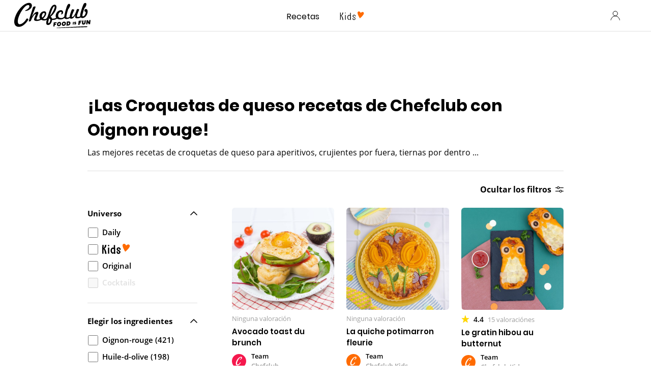

--- FILE ---
content_type: text/html; charset=UTF-8
request_url: https://www.chefclub.tv/es-mx/c/croquetas-de-queso/oignon-rouge/
body_size: 104639
content:
<!DOCTYPE html><html lang="es-mx"><head><meta charSet="utf-8"/><meta http-equiv="x-ua-compatible" content="ie=edge"/><meta name="viewport" content="width=device-width, initial-scale=1, shrink-to-fit=no"/><script data-react-helmet="true" type="application/ld+json">{}</script><script data-react-helmet="true" type="application/ld+json">{
    "@context": "https://schema.org",
    "@type": "ItemList",
    "itemListElement": [{
          "@type": "ListItem",
          "position": 1,
          "image": "https://cdn.chefclub.tools/uploads/recipes/cover-thumbnail/9e913917-1141-43f1-9e0a-d79957543193.jpg",
          "url": "https://www.chefclub.tv/fr/recettes/original/9e913917-1141-43f1-9e0a-d79957543193/avocado-toast-du-brunch/",
          "name": "Avocado toast du brunch"
        },{
          "@type": "ListItem",
          "position": 2,
          "image": "https://cdn.chefclub.tools/uploads/recipes/cover-thumbnail/d31d4c97-427f-49cc-a01d-1274e63245dc.jpg",
          "url": "https://www.chefclub.tv/fr/recettes/kids/d31d4c97-427f-49cc-a01d-1274e63245dc/la-quiche-potimarron-fleurie/",
          "name": "La quiche potimarron fleurie"
        },{
          "@type": "ListItem",
          "position": 3,
          "image": "https://cdn.chefclub.tools/uploads/recipes/cover-thumbnail/9dd2c64d-3301-4337-84d0-7b16a75ae8e4.jpg",
          "url": "https://www.chefclub.tv/fr/recettes/kids/9dd2c64d-3301-4337-84d0-7b16a75ae8e4/le-gratin-hibou-au-butternut-à-faire-avec-les-enfants/",
          "name": "Le gratin hibou au butternut"
        },{
          "@type": "ListItem",
          "position": 4,
          "image": "https://cdn.chefclub.tools/uploads/recipes/cover-thumbnail/2a6089cd-9622-46a2-920b-5a6aa6fe49c4.jpg",
          "url": "https://www.chefclub.tv/fr/recettes/original/2a6089cd-9622-46a2-920b-5a6aa6fe49c4/la-foccacia-cocotte/",
          "name": "La foccacia cocotte"
        },{
          "@type": "ListItem",
          "position": 5,
          "image": "https://cdn.chefclub.tools/uploads/recipes/cover-thumbnail/cce6764b-3a22-4f74-a53b-a7ed84cc2ee7.jpg",
          "url": "https://www.chefclub.tv/fr/recettes/kids/cce6764b-3a22-4f74-a53b-a7ed84cc2ee7/la-quiche-aux-légumes-des-jeux-olympiques-à-faire-avec-les-enfants/",
          "name": "La quiche aux légumes des Jeux Olympiques"
        },{
          "@type": "ListItem",
          "position": 6,
          "image": "https://cdn.chefclub.tools/uploads/recipes/cover-thumbnail/c5e35621-29e6-4736-ae0d-1f4146bd0b35_hwgyy1E.jpg",
          "url": "https://www.chefclub.tv/fr/recettes/daily/c5e35621-29e6-4736-ae0d-1f4146bd0b35/fougasse-à-la-farine-de-pois-chiches/",
          "name": "Fougasse à la farine de pois chiches"
        },{
          "@type": "ListItem",
          "position": 7,
          "image": "https://cdn.chefclub.tools/uploads/recipes/cover-thumbnail/d4671945-f606-47d8-9dbc-9877967af3dd_Es5xX2l.jpg",
          "url": "https://www.chefclub.tv/fr/recettes/daily/d4671945-f606-47d8-9dbc-9877967af3dd/le-meilleur-magret-de-canard/",
          "name": "Le meilleur magret de canard"
        },{
          "@type": "ListItem",
          "position": 8,
          "image": "https://cdn.chefclub.tools/uploads/recipes/cover-thumbnail/f7e607e3-c73c-4e61-8bfb-119fc1ec0e8a_H8kCcz9.jpg",
          "url": "https://www.chefclub.tv/fr/recettes/daily/f7e607e3-c73c-4e61-8bfb-119fc1ec0e8a/les-burgers-halloween/",
          "name": "Les burgers Halloween"
        },{
          "@type": "ListItem",
          "position": 9,
          "image": "https://cdn.chefclub.tools/uploads/recipes/cover-thumbnail/a92ed69b-ad29-4e94-ae69-e345a5c27600_FXsVLVB.jpg",
          "url": "https://www.chefclub.tv/fr/recettes/daily/a92ed69b-ad29-4e94-ae69-e345a5c27600/pizza-végétarienne-au-citron/",
          "name": "Pizza végétarienne au citron"
        },{
          "@type": "ListItem",
          "position": 10,
          "image": "https://cdn.chefclub.tools/uploads/recipes/cover-thumbnail/c1904106-1c02-4ede-949a-8af10a0f1def_x5nwkFk.jpg",
          "url": "https://www.chefclub.tv/fr/recettes/daily/c1904106-1c02-4ede-949a-8af10a0f1def/le-meilleur-tian/",
          "name": "Le meilleur tian"
        },{
          "@type": "ListItem",
          "position": 11,
          "image": "https://cdn.chefclub.tools/uploads/recipes/cover-thumbnail/a49dd4e5-2335-4007-a4ec-74e824d5ee84_RyGLugO.jpg",
          "url": "https://www.chefclub.tv/fr/recettes/original/a49dd4e5-2335-4007-a4ec-74e824d5ee84/le-kebab-frites-tout-en-un/",
          "name": "Le kebab frites tout-en-un"
        },{
          "@type": "ListItem",
          "position": 12,
          "image": "https://cdn.chefclub.tools/uploads/recipes/cover-thumbnail/14e9d174-d1dc-4820-85b8-841d05d92c2f.jpg",
          "url": "https://www.chefclub.tv/fr/recettes/original/14e9d174-d1dc-4820-85b8-841d05d92c2f/frites-et-cheese-le-plat-gourmand-à-picorer/",
          "name": "Frites et cheese"
        },{
          "@type": "ListItem",
          "position": 13,
          "image": "https://cdn.chefclub.tools/uploads/recipes/cover-thumbnail/3abdacb8-0116-4c6d-b9ba-ec8c1f5740ea.jpg",
          "url": "https://www.chefclub.tv/fr/recettes/original/3abdacb8-0116-4c6d-b9ba-ec8c1f5740ea/croques-spirale-poulet-ils-vont-vous-faire-tourner-la-tête/",
          "name": "Croques spirale poulet"
        },{
          "@type": "ListItem",
          "position": 14,
          "image": "https://cdn.chefclub.tools/uploads/recipes/cover-thumbnail/09de1bc6-06fe-4902-b08b-25d78954f591_UugmTKP.jpg",
          "url": "https://www.chefclub.tv/fr/recettes/kids/09de1bc6-06fe-4902-b08b-25d78954f591/le-burger-araignée-dhalloween-et-ses-pâtes-toutes-frites/",
          "name": "Le burger araignée d'Halloween"
        },{
          "@type": "ListItem",
          "position": 15,
          "image": "https://cdn.chefclub.tools/uploads/recipes/cover-thumbnail/5d2c1951-8e54-4679-94fc-6d50b877b57d.jpg",
          "url": "https://www.chefclub.tv/fr/recettes/original/5d2c1951-8e54-4679-94fc-6d50b877b57d/les-raviolis-aux-tomates-coulantes-un-grand-classique-venu-tout-droit-ditalie/",
          "name": "Les raviolis aux tomates coulantes"
        },{
          "@type": "ListItem",
          "position": 16,
          "image": "https://cdn.chefclub.tools/uploads/recipes/cover-thumbnail/f1c9d2ec-e7f3-4f1e-a598-17b959789d7e_d6vq8CB.jpg",
          "url": "https://www.chefclub.tv/fr/recettes/daily/f1c9d2ec-e7f3-4f1e-a598-17b959789d7e/le-meilleur-guacamole/",
          "name": "Le meilleur guacamole"
        },{
          "@type": "ListItem",
          "position": 17,
          "image": "https://cdn.chefclub.tools/uploads/recipes/cover-thumbnail/d810c249-2889-4025-8982-6dc0de328a33.jpg",
          "url": "https://www.chefclub.tv/fr/recettes/original/d810c249-2889-4025-8982-6dc0de328a33/le-feuilleté-saumon-grillé-encore-une-idée-originale-pour-le-barbecue/",
          "name": "Le feuilleté saumon grillé"
        },{
          "@type": "ListItem",
          "position": 18,
          "image": "https://cdn.chefclub.tools/uploads/recipes/cover-thumbnail/62250174-7a50-4ff2-8318-b9b66ef75558.jpg",
          "url": "https://www.chefclub.tv/fr/recettes/original/62250174-7a50-4ff2-8318-b9b66ef75558/les-barquettes-fleuries-de-lapéro-elles-font-voyager-vos-papilles/",
          "name": "Les barquettes fleuries de l'apéro"
        },{
          "@type": "ListItem",
          "position": 19,
          "image": "https://cdn.chefclub.tools/uploads/recipes/cover-thumbnail/e5653a86-f17f-48b3-aa98-eac7ea8834dd.jpg",
          "url": "https://www.chefclub.tv/fr/recettes/original/e5653a86-f17f-48b3-aa98-eac7ea8834dd/barbecue-party-des-saucisses-et-brochettes-végétariennes-à-passer-sur-le-gril/",
          "name": "Barbecue party"
        },{
          "@type": "ListItem",
          "position": 20,
          "image": "https://cdn.chefclub.tools/uploads/recipes/cover-thumbnail/1823a361-97e3-43d3-ae66-283f452cdcc4.jpg",
          "url": "https://www.chefclub.tv/fr/recettes/original/1823a361-97e3-43d3-ae66-283f452cdcc4/kebab-étoilé-la-plus-belle-des-étoiles-dans-votre-assiette/",
          "name": "Kebab étoilé"
        },{
          "@type": "ListItem",
          "position": 21,
          "image": "https://cdn.chefclub.tools/uploads/recipes/cover-thumbnail/2db5fb08-ca7e-432d-8671-25a1b607dfcf.jpg",
          "url": "https://www.chefclub.tv/fr/recettes/original/2db5fb08-ca7e-432d-8671-25a1b607dfcf/le-poulet-rôti-en-famille-un-plat-traditionnel-à-partager/",
          "name": "Le poulet rôti en famille"
        },{
          "@type": "ListItem",
          "position": 22,
          "image": "https://cdn.chefclub.tools/uploads/recipes/cover-thumbnail/9dfdb49d-7802-44c2-8ee6-0b14d2666ab9.jpg",
          "url": "https://www.chefclub.tv/fr/recettes/daily/9dfdb49d-7802-44c2-8ee6-0b14d2666ab9/galettes-de-courgettes-et-petits-pois-recette-facile-et-rapide/",
          "name": "Galettes de courgettes et petits pois"
        },{
          "@type": "ListItem",
          "position": 23,
          "image": "https://cdn.chefclub.tools/uploads/recipes/cover-thumbnail/c53a52f2-dfbb-4a28-bc50-fb7c7d1d12b8.jpg",
          "url": "https://www.chefclub.tv/fr/recettes/daily/c53a52f2-dfbb-4a28-bc50-fb7c7d1d12b8/pâtes-aux-champignons-épinard-et-tomate-pâtes-aux-champignons/",
          "name": "Pâtes aux champignons - épinard et tomate"
        },{
          "@type": "ListItem",
          "position": 24,
          "image": "https://cdn.chefclub.tools/uploads/recipes/cover-thumbnail/0cfaaa56-5224-4ba7-906e-64d43ababd00.jpg",
          "url": "https://www.chefclub.tv/fr/recettes/daily/0cfaaa56-5224-4ba7-906e-64d43ababd00/salade-daubergines-et-de-feta-la-meilleure-recette-de-salade/",
          "name": "Salade d'aubergines et de feta"
        }
     ]
  }</script><script data-react-helmet="true" async="" src="https://pagead2.googlesyndication.com/pagead/js/adsbygoogle.js?client=ca-pub-9942194911901822" crossorigin="anonymous"></script><link data-react-helmet="true" rel="canonical" href="https://www.chefclub.tv/es-mx/c/croquetas-de-queso/oignon-rouge/"/><link data-react-helmet="true" rel="preload" as="image" href="/static/kids-logo-c35cc8740ee049e79be5864f07b27f33.svg"/><link data-react-helmet="true" rel="preload" as="image" href="/static/kids-logo-active-a6385cb6bb58a452209cbb1cee13af76.svg"/><link data-react-helmet="true" rel="preload" as="image" href="/static/chefclub-logo-fif-black-864b5ce4fc57c5a145ea088867b284e8.svg"/><title data-react-helmet="true">¡recetas creativas de Croquetas de queso con Oignon-rouge! | chefclub.tv</title><meta data-react-helmet="true" name="twitter:image" content="https://cdn.chefclub.tools/uploads/recipes/cover-thumbnail/9e913917-1141-43f1-9e0a-d79957543193.jpg"/><meta data-react-helmet="true" property="og:image" content="https://cdn.chefclub.tools/uploads/recipes/cover-thumbnail/9e913917-1141-43f1-9e0a-d79957543193.jpg"/><meta data-react-helmet="true" name="p:domain_verify" content="4d1ac52a5a8059bab67a3499b0a70e1f"/><meta data-react-helmet="true" name="twitter:description" content="category/text:seo-description"/><meta data-react-helmet="true" name="twitter:title" content="¡recetas creativas de Croquetas de queso con Oignon-rouge!"/><meta data-react-helmet="true" name="twitter:card" content="summary"/><meta data-react-helmet="true" property="og:type" content="website"/><meta data-react-helmet="true" property="og:description" content="category/text:seo-description"/><meta data-react-helmet="true" property="og:title" content="¡recetas creativas de Croquetas de queso con Oignon-rouge!"/><meta data-react-helmet="true" name="description" content="category/text:seo-description"/><meta name="generator" content="Gatsby 5.14.3"/><style data-href="/styles.53daddb24b2f3ab9a365.css" data-identity="gatsby-global-css">.primary--33c0348{align-items:center;border:1.5px solid;border-radius:var(--base-border-radius);cursor:pointer;display:inline-flex;font-family:var(--openSans-stack);font-size:14px;font-weight:700;justify-content:center;letter-spacing:.3px;line-height:1.5em;max-width:100%;text-align:center;text-decoration:none;transition:filter var(--hover-fade-duration)}.primary--33c0348.underline--be109be{text-decoration:underline}.primary--33c0348:hover{filter:var(--hover-fade-filter-effect)}.primary--33c0348.medium--f1365af{min-height:48px;padding:0 8px;width:335px}.primary--33c0348.small--26d5d29{min-height:32px;padding:0 8px;width:160px}.primary--33c0348.fullWidth--00d323f{width:100%}@media(max-width:767px){.primary--33c0348.fullWidthCompact--3f53480{width:100%}}@media(min-width:768px){.primary--33c0348.fullWidthRegular--e6a1d77{width:100%}}@media(min-width:1280px){.primary--33c0348.fullWidthWide--34eb5ce{width:100%}}.primary--33c0348.uppercase--51b4a1e{text-transform:uppercase}@media(max-width:767px){.primary--33c0348.uppercaseCompact--f4766ce{text-transform:uppercase}}@media(min-width:768px){.primary--33c0348.uppercaseRegular--bfd43cc{text-transform:uppercase}}@media(min-width:1280px){.primary--33c0348.uppercaseWide--8cb1abb{text-transform:uppercase}}.primary--33c0348:disabled,.primary--33c0348:disabled:hover{background-color:var(--gray4-color);border-color:var(--gray4-color);cursor:not-allowed;filter:none}.secondary--93ff1c2{align-items:center;border:1.5px solid;border-radius:var(--base-border-radius);cursor:pointer;display:inline-flex;font-family:var(--openSans-stack);font-size:14px;font-weight:700;justify-content:center;letter-spacing:.3px;line-height:1.5em;max-width:100%;text-align:center;text-decoration:none;transition:filter var(--hover-fade-duration)}.secondary--93ff1c2.underline--be109be{text-decoration:underline}.secondary--93ff1c2:hover{filter:var(--hover-fade-filter-effect)}.secondary--93ff1c2.medium--f1365af{min-height:48px;padding:0 8px;width:335px}.secondary--93ff1c2.small--26d5d29{min-height:32px;padding:0 8px;width:160px}.secondary--93ff1c2.fullWidth--00d323f{width:100%}@media(max-width:767px){.secondary--93ff1c2.fullWidthCompact--3f53480{width:100%}}@media(min-width:768px){.secondary--93ff1c2.fullWidthRegular--e6a1d77{width:100%}}@media(min-width:1280px){.secondary--93ff1c2.fullWidthWide--34eb5ce{width:100%}}.secondary--93ff1c2.uppercase--51b4a1e{text-transform:uppercase}@media(max-width:767px){.secondary--93ff1c2.uppercaseCompact--f4766ce{text-transform:uppercase}}@media(min-width:768px){.secondary--93ff1c2.uppercaseRegular--bfd43cc{text-transform:uppercase}}@media(min-width:1280px){.secondary--93ff1c2.uppercaseWide--8cb1abb{text-transform:uppercase}}.secondary--93ff1c2:disabled,.secondary--93ff1c2:disabled:hover{border-color:var(--gray4-color);color:var(--gray4-color);cursor:not-allowed;filter:none}.tertiary--b0a07f1{align-items:center;background:none;border:none;cursor:pointer;display:inline-flex;font-family:var(--openSans-stack);font-size:14px;font-weight:700;justify-content:center;letter-spacing:.3px;line-height:1.5em;margin:0;outline:none;padding:0;text-align:center;text-decoration:none}.tertiary--b0a07f1.underline--be109be{text-decoration:underline}.tertiary--b0a07f1.fullWidth--00d323f{width:100%}@media(max-width:767px){.tertiary--b0a07f1.fullWidthCompact--3f53480{width:100%}}@media(min-width:768px){.tertiary--b0a07f1.fullWidthRegular--e6a1d77{width:100%}}@media(min-width:1280px){.tertiary--b0a07f1.fullWidthWide--34eb5ce{width:100%}}.tertiary--b0a07f1.uppercase--51b4a1e{text-transform:uppercase}@media(max-width:767px){.tertiary--b0a07f1.uppercaseCompact--f4766ce{text-transform:uppercase}}@media(min-width:768px){.tertiary--b0a07f1.uppercaseRegular--bfd43cc{text-transform:uppercase}}@media(min-width:1280px){.tertiary--b0a07f1.uppercaseWide--8cb1abb{text-transform:uppercase}}.tertiary--b0a07f1:disabled{color:var(--gray4-color);cursor:not-allowed}.tertiary--b0a07f1.white--3d0b880{color:var(--white-color)}.tertiary--b0a07f1.small--26d5d29{font-size:10px}.premium--8c2d43d{background:linear-gradient(269.08deg,#e7c170 -37.75%,var(--premium-color) 100%);border-color:transparent;color:var(--body-color);flex-direction:column}.premium--8c2d43d span{display:block;line-height:1.5em;width:100%}.premium--8c2d43d .small--26d5d29{text-transform:none}.iconDefault--e179427{height:16px;margin-right:8px;width:16px}.iconTertiary--75f631e{flex-shrink:0;height:24px;margin-right:8px;width:24px}.autoWidth--16754eb{width:auto!important}.autoHeight--787e609{height:auto!important;min-height:0!important}.noMarginIcon--ed59704{margin:0!important}.default--8aa9f06{max-width:var(--container-width)}.legacy--52daed2{max-width:var(--container-legacy-width)}.container--850259c{box-sizing:content-box;margin-left:auto;margin-right:auto;padding-left:var(--container-gutter);padding-right:var(--container-gutter);width:calc(100% - var(--container-gutter)*2)}@media(max-width:767px){.containerCompact--1f985e2{box-sizing:content-box;margin-left:auto;margin-right:auto;padding-left:var(--container-gutter);padding-right:var(--container-gutter);width:calc(100% - var(--container-gutter)*2)}}@media(min-width:768px){.containerRegular--1e3d9d0{box-sizing:content-box;margin-left:auto;margin-right:auto;padding-left:var(--container-gutter);padding-right:var(--container-gutter);width:calc(100% - var(--container-gutter)*2)}}@media(min-width:1280px){.containerWide--dde170b{box-sizing:content-box;margin-left:auto;margin-right:auto;padding-left:var(--container-gutter);padding-right:var(--container-gutter);width:calc(100% - var(--container-gutter)*2)}}.noPadding--344d2fd{padding-left:0;padding-right:0;width:100%}:root{--button-blue-color:#5700cf}.primary--059ac67{align-items:center;border:1.5px solid;border-radius:var(--base-border-radius);cursor:pointer;display:inline-flex;font-family:var(--openSans-stack);font-size:14px;font-weight:700;justify-content:center;letter-spacing:.3px;line-height:1.5em;max-width:100%;text-align:center;text-decoration:none;transition:filter var(--hover-fade-duration)}.primary--059ac67.underline--97ef358{text-decoration:underline}.primary--059ac67:hover{filter:var(--hover-fade-filter-effect)}.primary--059ac67.medium--ba013f0{min-height:48px;padding:0 8px;width:335px}.primary--059ac67.small--5dda54e{min-height:32px;padding:0 8px;width:160px}.primary--059ac67.fullWidth--380fc7d{width:100%}@media(max-width:767px){.primary--059ac67.fullWidthCompact--ed84492{width:100%}}@media(min-width:768px){.primary--059ac67.fullWidthRegular--efba852{width:100%}}@media(min-width:1280px){.primary--059ac67.fullWidthWide--0688ab7{width:100%}}.primary--059ac67.uppercase--9868834{text-transform:uppercase}@media(max-width:767px){.primary--059ac67.uppercaseCompact--4fffa8a{text-transform:uppercase}}@media(min-width:768px){.primary--059ac67.uppercaseRegular--4b67f17{text-transform:uppercase}}@media(min-width:1280px){.primary--059ac67.uppercaseWide--6e38b27{text-transform:uppercase}}.primary--059ac67:disabled,.primary--059ac67:disabled:hover{background-color:var(--gray4-color);border-color:var(--gray4-color);cursor:not-allowed;filter:none}.secondary--7b86759{align-items:center;border:1.5px solid;border-radius:var(--base-border-radius);cursor:pointer;display:inline-flex;font-family:var(--openSans-stack);font-size:14px;font-weight:700;justify-content:center;letter-spacing:.3px;line-height:1.5em;max-width:100%;text-align:center;text-decoration:none;transition:filter var(--hover-fade-duration)}.secondary--7b86759.underline--97ef358{text-decoration:underline}.secondary--7b86759:hover{filter:var(--hover-fade-filter-effect)}.secondary--7b86759.medium--ba013f0{min-height:48px;padding:0 8px;width:335px}.secondary--7b86759.small--5dda54e{min-height:32px;padding:0 8px;width:160px}.secondary--7b86759.fullWidth--380fc7d{width:100%}@media(max-width:767px){.secondary--7b86759.fullWidthCompact--ed84492{width:100%}}@media(min-width:768px){.secondary--7b86759.fullWidthRegular--efba852{width:100%}}@media(min-width:1280px){.secondary--7b86759.fullWidthWide--0688ab7{width:100%}}.secondary--7b86759.uppercase--9868834{text-transform:uppercase}@media(max-width:767px){.secondary--7b86759.uppercaseCompact--4fffa8a{text-transform:uppercase}}@media(min-width:768px){.secondary--7b86759.uppercaseRegular--4b67f17{text-transform:uppercase}}@media(min-width:1280px){.secondary--7b86759.uppercaseWide--6e38b27{text-transform:uppercase}}.secondary--7b86759:disabled,.secondary--7b86759:disabled:hover{border-color:var(--gray4-color);color:var(--gray4-color);cursor:not-allowed;filter:none}.tertiary--d08b28b{align-items:center;background:none;border:none;cursor:pointer;display:inline-flex;font-family:var(--openSans-stack);font-size:14px;font-weight:700;justify-content:center;letter-spacing:.3px;line-height:1.5em;margin:0;outline:none;padding:0;text-align:center;text-decoration:none}.tertiary--d08b28b.underline--97ef358{text-decoration:underline}.tertiary--d08b28b.fullWidth--380fc7d{width:100%}@media(max-width:767px){.tertiary--d08b28b.fullWidthCompact--ed84492{width:100%}}@media(min-width:768px){.tertiary--d08b28b.fullWidthRegular--efba852{width:100%}}@media(min-width:1280px){.tertiary--d08b28b.fullWidthWide--0688ab7{width:100%}}.tertiary--d08b28b.uppercase--9868834{text-transform:uppercase}@media(max-width:767px){.tertiary--d08b28b.uppercaseCompact--4fffa8a{text-transform:uppercase}}@media(min-width:768px){.tertiary--d08b28b.uppercaseRegular--4b67f17{text-transform:uppercase}}@media(min-width:1280px){.tertiary--d08b28b.uppercaseWide--6e38b27{text-transform:uppercase}}.tertiary--d08b28b:disabled{color:var(--gray4-color);cursor:not-allowed}.tertiary--d08b28b.white--de2f788{color:var(--white-color)}.tertiary--d08b28b.small--5dda54e{font-size:10px}.premium--5f382d7{background:linear-gradient(269.08deg,#e7c170 -37.75%,var(--premium-color) 100%);border-color:transparent;color:var(--body-color);flex-direction:column}.premium--5f382d7 span{display:block;line-height:1.5em;width:100%}.premium--5f382d7 .small--5dda54e{text-transform:none}.iconDefault--48769b7{height:16px;margin-right:8px;width:16px}.iconTertiary--de12374{flex-shrink:0;height:24px;margin-right:8px;width:24px}.autoWidth--60d46bf{width:auto!important}.autoHeight--2c36424{height:auto!important;min-height:0!important}.noMarginIcon--a69e076{margin:0!important}.inlineButtonWrapper--a90a7be{background:none;border:none;color:var(--gray2-color);cursor:pointer;display:inline-block;margin:0;outline:none;padding:0 4px;text-decoration:none;transition:filter var(--hover-fade-duration)}.inlineButtonWrapper--a90a7be:hover{filter:var(--hover-fade-filter-effect)}.inlineButtonWrapper--a90a7be .icon--756bee8{margin-right:4px;vertical-align:-6px}.inlineButtonWrapper--a90a7be .label--6794344{color:inherit}.inlineButtonWrapper--a90a7be.selected--ad6443b{color:var(--current-theme-color)}.chip--ce5aead{background:var(--white-color);border:1px solid var(--gray3-color);border-radius:var(--base-border-radius);padding:6px 13px;text-decoration:none}.chip--ce5aead.selected--ad6443b{background:var(--current-theme-color);border:var(--current-theme-color)}.chip--ce5aead.link--5a9e805{cursor:pointer;transition:filter var(--hover-fade-duration)}.chip--ce5aead.link--5a9e805:hover{filter:var(--hover-fade-filter-effect)}.chip--ce5aead.disabled--49eea0d{background-color:var(--gray4-color);border-color:var(--gray4-color);cursor:not-allowed}.variantModal.noMargin--d877b7b{margin:0}@media(max-width:767px){.variantModal.noMarginCompact--b8eb6ab{margin:0}}@media(min-width:768px){.variantModal.noMarginRegular--3608c24{margin:0}}@media(min-width:1280px){.variantModal.noMarginWide--16b1f87{margin:0}}.variantModal.uppercase--ea853c9{text-transform:uppercase}@media(max-width:767px){.variantModal.uppercaseCompact--3bc0df5{text-transform:uppercase}}@media(min-width:768px){.variantModal.uppercaseRegular--935fd72{text-transform:uppercase}}@media(min-width:1280px){.variantModal.uppercaseWide--dc6567c{text-transform:uppercase}}.variantModal.alignInherit--75ff5c0{text-align:inherit}@media(max-width:767px){.variantModal.alignInheritCompact--22a2f03{text-align:inherit}}@media(min-width:768px){.variantModal.alignInheritRegular--cc978b7{text-align:inherit}}@media(min-width:1280px){.variantModal.alignInheritWide--1bb1221{text-align:inherit}}.variantModal.alignLeft--03c8e5d{text-align:left}@media(max-width:767px){.variantModal.alignLeftCompact--07f03fb{text-align:left}}@media(min-width:768px){.variantModal.alignLeftRegular--5769b13{text-align:left}}@media(min-width:1280px){.variantModal.alignLeftWide--aa5f211{text-align:left}}.variantModal.alignCenter--7bdcd11{text-align:center}@media(max-width:767px){.variantModal.alignCenterCompact--ea3bcd1{text-align:center}}@media(min-width:768px){.variantModal.alignCenterRegular--d9b3c1a{text-align:center}}@media(min-width:1280px){.variantModal.alignCenterWide--2305003{text-align:center}}.variantModal.alignRight--97fc85e{text-align:right}@media(max-width:767px){.variantModal.alignRightCompact--dd2208d{text-align:right}}@media(min-width:768px){.variantModal.alignRightRegular--fdcf1c1{text-align:right}}@media(min-width:1280px){.variantModal.alignRightWide--804ae49{text-align:right}}.variantModal.alignJustify--34e96d1{text-align:justify}@media(max-width:767px){.variantModal.alignJustifyCompact--ff28b3c{text-align:justify}}@media(min-width:768px){.variantModal.alignJustifyRegular--1666eca{text-align:justify}}@media(min-width:1280px){.variantModal.alignJustifyWide--07e07e7{text-align:justify}}.variantExtraExtraLarge.noMargin--d877b7b{margin:0}@media(max-width:767px){.variantExtraExtraLarge.noMarginCompact--b8eb6ab{margin:0}}@media(min-width:768px){.variantExtraExtraLarge.noMarginRegular--3608c24{margin:0}}@media(min-width:1280px){.variantExtraExtraLarge.noMarginWide--16b1f87{margin:0}}.variantExtraExtraLarge.uppercase--ea853c9{text-transform:uppercase}@media(max-width:767px){.variantExtraExtraLarge.uppercaseCompact--3bc0df5{text-transform:uppercase}}@media(min-width:768px){.variantExtraExtraLarge.uppercaseRegular--935fd72{text-transform:uppercase}}@media(min-width:1280px){.variantExtraExtraLarge.uppercaseWide--dc6567c{text-transform:uppercase}}.variantExtraExtraLarge.alignInherit--75ff5c0{text-align:inherit}@media(max-width:767px){.variantExtraExtraLarge.alignInheritCompact--22a2f03{text-align:inherit}}@media(min-width:768px){.variantExtraExtraLarge.alignInheritRegular--cc978b7{text-align:inherit}}@media(min-width:1280px){.variantExtraExtraLarge.alignInheritWide--1bb1221{text-align:inherit}}.variantExtraExtraLarge.alignLeft--03c8e5d{text-align:left}@media(max-width:767px){.variantExtraExtraLarge.alignLeftCompact--07f03fb{text-align:left}}@media(min-width:768px){.variantExtraExtraLarge.alignLeftRegular--5769b13{text-align:left}}@media(min-width:1280px){.variantExtraExtraLarge.alignLeftWide--aa5f211{text-align:left}}.variantExtraExtraLarge.alignCenter--7bdcd11{text-align:center}@media(max-width:767px){.variantExtraExtraLarge.alignCenterCompact--ea3bcd1{text-align:center}}@media(min-width:768px){.variantExtraExtraLarge.alignCenterRegular--d9b3c1a{text-align:center}}@media(min-width:1280px){.variantExtraExtraLarge.alignCenterWide--2305003{text-align:center}}.variantExtraExtraLarge.alignRight--97fc85e{text-align:right}@media(max-width:767px){.variantExtraExtraLarge.alignRightCompact--dd2208d{text-align:right}}@media(min-width:768px){.variantExtraExtraLarge.alignRightRegular--fdcf1c1{text-align:right}}@media(min-width:1280px){.variantExtraExtraLarge.alignRightWide--804ae49{text-align:right}}.variantExtraExtraLarge.alignJustify--34e96d1{text-align:justify}@media(max-width:767px){.variantExtraExtraLarge.alignJustifyCompact--ff28b3c{text-align:justify}}@media(min-width:768px){.variantExtraExtraLarge.alignJustifyRegular--1666eca{text-align:justify}}@media(min-width:1280px){.variantExtraExtraLarge.alignJustifyWide--07e07e7{text-align:justify}}.variantExtraLarge.noMargin--d877b7b{margin:0}@media(max-width:767px){.variantExtraLarge.noMarginCompact--b8eb6ab{margin:0}}@media(min-width:768px){.variantExtraLarge.noMarginRegular--3608c24{margin:0}}@media(min-width:1280px){.variantExtraLarge.noMarginWide--16b1f87{margin:0}}.variantExtraLarge.uppercase--ea853c9{text-transform:uppercase}@media(max-width:767px){.variantExtraLarge.uppercaseCompact--3bc0df5{text-transform:uppercase}}@media(min-width:768px){.variantExtraLarge.uppercaseRegular--935fd72{text-transform:uppercase}}@media(min-width:1280px){.variantExtraLarge.uppercaseWide--dc6567c{text-transform:uppercase}}.variantExtraLarge.alignInherit--75ff5c0{text-align:inherit}@media(max-width:767px){.variantExtraLarge.alignInheritCompact--22a2f03{text-align:inherit}}@media(min-width:768px){.variantExtraLarge.alignInheritRegular--cc978b7{text-align:inherit}}@media(min-width:1280px){.variantExtraLarge.alignInheritWide--1bb1221{text-align:inherit}}.variantExtraLarge.alignLeft--03c8e5d{text-align:left}@media(max-width:767px){.variantExtraLarge.alignLeftCompact--07f03fb{text-align:left}}@media(min-width:768px){.variantExtraLarge.alignLeftRegular--5769b13{text-align:left}}@media(min-width:1280px){.variantExtraLarge.alignLeftWide--aa5f211{text-align:left}}.variantExtraLarge.alignCenter--7bdcd11{text-align:center}@media(max-width:767px){.variantExtraLarge.alignCenterCompact--ea3bcd1{text-align:center}}@media(min-width:768px){.variantExtraLarge.alignCenterRegular--d9b3c1a{text-align:center}}@media(min-width:1280px){.variantExtraLarge.alignCenterWide--2305003{text-align:center}}.variantExtraLarge.alignRight--97fc85e{text-align:right}@media(max-width:767px){.variantExtraLarge.alignRightCompact--dd2208d{text-align:right}}@media(min-width:768px){.variantExtraLarge.alignRightRegular--fdcf1c1{text-align:right}}@media(min-width:1280px){.variantExtraLarge.alignRightWide--804ae49{text-align:right}}.variantExtraLarge.alignJustify--34e96d1{text-align:justify}@media(max-width:767px){.variantExtraLarge.alignJustifyCompact--ff28b3c{text-align:justify}}@media(min-width:768px){.variantExtraLarge.alignJustifyRegular--1666eca{text-align:justify}}@media(min-width:1280px){.variantExtraLarge.alignJustifyWide--07e07e7{text-align:justify}}.variantLarge.noMargin--d877b7b{margin:0}@media(max-width:767px){.variantLarge.noMarginCompact--b8eb6ab{margin:0}}@media(min-width:768px){.variantLarge.noMarginRegular--3608c24{margin:0}}@media(min-width:1280px){.variantLarge.noMarginWide--16b1f87{margin:0}}.variantLarge.uppercase--ea853c9{text-transform:uppercase}@media(max-width:767px){.variantLarge.uppercaseCompact--3bc0df5{text-transform:uppercase}}@media(min-width:768px){.variantLarge.uppercaseRegular--935fd72{text-transform:uppercase}}@media(min-width:1280px){.variantLarge.uppercaseWide--dc6567c{text-transform:uppercase}}.variantLarge.alignInherit--75ff5c0{text-align:inherit}@media(max-width:767px){.variantLarge.alignInheritCompact--22a2f03{text-align:inherit}}@media(min-width:768px){.variantLarge.alignInheritRegular--cc978b7{text-align:inherit}}@media(min-width:1280px){.variantLarge.alignInheritWide--1bb1221{text-align:inherit}}.variantLarge.alignLeft--03c8e5d{text-align:left}@media(max-width:767px){.variantLarge.alignLeftCompact--07f03fb{text-align:left}}@media(min-width:768px){.variantLarge.alignLeftRegular--5769b13{text-align:left}}@media(min-width:1280px){.variantLarge.alignLeftWide--aa5f211{text-align:left}}.variantLarge.alignCenter--7bdcd11{text-align:center}@media(max-width:767px){.variantLarge.alignCenterCompact--ea3bcd1{text-align:center}}@media(min-width:768px){.variantLarge.alignCenterRegular--d9b3c1a{text-align:center}}@media(min-width:1280px){.variantLarge.alignCenterWide--2305003{text-align:center}}.variantLarge.alignRight--97fc85e{text-align:right}@media(max-width:767px){.variantLarge.alignRightCompact--dd2208d{text-align:right}}@media(min-width:768px){.variantLarge.alignRightRegular--fdcf1c1{text-align:right}}@media(min-width:1280px){.variantLarge.alignRightWide--804ae49{text-align:right}}.variantLarge.alignJustify--34e96d1{text-align:justify}@media(max-width:767px){.variantLarge.alignJustifyCompact--ff28b3c{text-align:justify}}@media(min-width:768px){.variantLarge.alignJustifyRegular--1666eca{text-align:justify}}@media(min-width:1280px){.variantLarge.alignJustifyWide--07e07e7{text-align:justify}}.variantMedium.noMargin--d877b7b{margin:0}@media(max-width:767px){.variantMedium.noMarginCompact--b8eb6ab{margin:0}}@media(min-width:768px){.variantMedium.noMarginRegular--3608c24{margin:0}}@media(min-width:1280px){.variantMedium.noMarginWide--16b1f87{margin:0}}.variantMedium.uppercase--ea853c9{text-transform:uppercase}@media(max-width:767px){.variantMedium.uppercaseCompact--3bc0df5{text-transform:uppercase}}@media(min-width:768px){.variantMedium.uppercaseRegular--935fd72{text-transform:uppercase}}@media(min-width:1280px){.variantMedium.uppercaseWide--dc6567c{text-transform:uppercase}}.variantMedium.alignInherit--75ff5c0{text-align:inherit}@media(max-width:767px){.variantMedium.alignInheritCompact--22a2f03{text-align:inherit}}@media(min-width:768px){.variantMedium.alignInheritRegular--cc978b7{text-align:inherit}}@media(min-width:1280px){.variantMedium.alignInheritWide--1bb1221{text-align:inherit}}.variantMedium.alignLeft--03c8e5d{text-align:left}@media(max-width:767px){.variantMedium.alignLeftCompact--07f03fb{text-align:left}}@media(min-width:768px){.variantMedium.alignLeftRegular--5769b13{text-align:left}}@media(min-width:1280px){.variantMedium.alignLeftWide--aa5f211{text-align:left}}.variantMedium.alignCenter--7bdcd11{text-align:center}@media(max-width:767px){.variantMedium.alignCenterCompact--ea3bcd1{text-align:center}}@media(min-width:768px){.variantMedium.alignCenterRegular--d9b3c1a{text-align:center}}@media(min-width:1280px){.variantMedium.alignCenterWide--2305003{text-align:center}}.variantMedium.alignRight--97fc85e{text-align:right}@media(max-width:767px){.variantMedium.alignRightCompact--dd2208d{text-align:right}}@media(min-width:768px){.variantMedium.alignRightRegular--fdcf1c1{text-align:right}}@media(min-width:1280px){.variantMedium.alignRightWide--804ae49{text-align:right}}.variantMedium.alignJustify--34e96d1{text-align:justify}@media(max-width:767px){.variantMedium.alignJustifyCompact--ff28b3c{text-align:justify}}@media(min-width:768px){.variantMedium.alignJustifyRegular--1666eca{text-align:justify}}@media(min-width:1280px){.variantMedium.alignJustifyWide--07e07e7{text-align:justify}}.variantSmall.noMargin--d877b7b{margin:0}@media(max-width:767px){.variantSmall.noMarginCompact--b8eb6ab{margin:0}}@media(min-width:768px){.variantSmall.noMarginRegular--3608c24{margin:0}}@media(min-width:1280px){.variantSmall.noMarginWide--16b1f87{margin:0}}.variantSmall.uppercase--ea853c9{text-transform:uppercase}@media(max-width:767px){.variantSmall.uppercaseCompact--3bc0df5{text-transform:uppercase}}@media(min-width:768px){.variantSmall.uppercaseRegular--935fd72{text-transform:uppercase}}@media(min-width:1280px){.variantSmall.uppercaseWide--dc6567c{text-transform:uppercase}}.variantSmall.alignInherit--75ff5c0{text-align:inherit}@media(max-width:767px){.variantSmall.alignInheritCompact--22a2f03{text-align:inherit}}@media(min-width:768px){.variantSmall.alignInheritRegular--cc978b7{text-align:inherit}}@media(min-width:1280px){.variantSmall.alignInheritWide--1bb1221{text-align:inherit}}.variantSmall.alignLeft--03c8e5d{text-align:left}@media(max-width:767px){.variantSmall.alignLeftCompact--07f03fb{text-align:left}}@media(min-width:768px){.variantSmall.alignLeftRegular--5769b13{text-align:left}}@media(min-width:1280px){.variantSmall.alignLeftWide--aa5f211{text-align:left}}.variantSmall.alignCenter--7bdcd11{text-align:center}@media(max-width:767px){.variantSmall.alignCenterCompact--ea3bcd1{text-align:center}}@media(min-width:768px){.variantSmall.alignCenterRegular--d9b3c1a{text-align:center}}@media(min-width:1280px){.variantSmall.alignCenterWide--2305003{text-align:center}}.variantSmall.alignRight--97fc85e{text-align:right}@media(max-width:767px){.variantSmall.alignRightCompact--dd2208d{text-align:right}}@media(min-width:768px){.variantSmall.alignRightRegular--fdcf1c1{text-align:right}}@media(min-width:1280px){.variantSmall.alignRightWide--804ae49{text-align:right}}.variantSmall.alignJustify--34e96d1{text-align:justify}@media(max-width:767px){.variantSmall.alignJustifyCompact--ff28b3c{text-align:justify}}@media(min-width:768px){.variantSmall.alignJustifyRegular--1666eca{text-align:justify}}@media(min-width:1280px){.variantSmall.alignJustifyWide--07e07e7{text-align:justify}}.variantExtraSmall.noMargin--d877b7b{margin:0}@media(max-width:767px){.variantExtraSmall.noMarginCompact--b8eb6ab{margin:0}}@media(min-width:768px){.variantExtraSmall.noMarginRegular--3608c24{margin:0}}@media(min-width:1280px){.variantExtraSmall.noMarginWide--16b1f87{margin:0}}.variantExtraSmall.uppercase--ea853c9{text-transform:uppercase}@media(max-width:767px){.variantExtraSmall.uppercaseCompact--3bc0df5{text-transform:uppercase}}@media(min-width:768px){.variantExtraSmall.uppercaseRegular--935fd72{text-transform:uppercase}}@media(min-width:1280px){.variantExtraSmall.uppercaseWide--dc6567c{text-transform:uppercase}}.variantExtraSmall.alignInherit--75ff5c0{text-align:inherit}@media(max-width:767px){.variantExtraSmall.alignInheritCompact--22a2f03{text-align:inherit}}@media(min-width:768px){.variantExtraSmall.alignInheritRegular--cc978b7{text-align:inherit}}@media(min-width:1280px){.variantExtraSmall.alignInheritWide--1bb1221{text-align:inherit}}.variantExtraSmall.alignLeft--03c8e5d{text-align:left}@media(max-width:767px){.variantExtraSmall.alignLeftCompact--07f03fb{text-align:left}}@media(min-width:768px){.variantExtraSmall.alignLeftRegular--5769b13{text-align:left}}@media(min-width:1280px){.variantExtraSmall.alignLeftWide--aa5f211{text-align:left}}.variantExtraSmall.alignCenter--7bdcd11{text-align:center}@media(max-width:767px){.variantExtraSmall.alignCenterCompact--ea3bcd1{text-align:center}}@media(min-width:768px){.variantExtraSmall.alignCenterRegular--d9b3c1a{text-align:center}}@media(min-width:1280px){.variantExtraSmall.alignCenterWide--2305003{text-align:center}}.variantExtraSmall.alignRight--97fc85e{text-align:right}@media(max-width:767px){.variantExtraSmall.alignRightCompact--dd2208d{text-align:right}}@media(min-width:768px){.variantExtraSmall.alignRightRegular--fdcf1c1{text-align:right}}@media(min-width:1280px){.variantExtraSmall.alignRightWide--804ae49{text-align:right}}.variantExtraSmall.alignJustify--34e96d1{text-align:justify}@media(max-width:767px){.variantExtraSmall.alignJustifyCompact--ff28b3c{text-align:justify}}@media(min-width:768px){.variantExtraSmall.alignJustifyRegular--1666eca{text-align:justify}}@media(min-width:1280px){.variantExtraSmall.alignJustifyWide--07e07e7{text-align:justify}}.variantExtraLargeHandDrawn.noMargin--d877b7b{margin:0}@media(max-width:767px){.variantExtraLargeHandDrawn.noMarginCompact--b8eb6ab{margin:0}}@media(min-width:768px){.variantExtraLargeHandDrawn.noMarginRegular--3608c24{margin:0}}@media(min-width:1280px){.variantExtraLargeHandDrawn.noMarginWide--16b1f87{margin:0}}.variantExtraLargeHandDrawn.uppercase--ea853c9{text-transform:uppercase}@media(max-width:767px){.variantExtraLargeHandDrawn.uppercaseCompact--3bc0df5{text-transform:uppercase}}@media(min-width:768px){.variantExtraLargeHandDrawn.uppercaseRegular--935fd72{text-transform:uppercase}}@media(min-width:1280px){.variantExtraLargeHandDrawn.uppercaseWide--dc6567c{text-transform:uppercase}}.variantExtraLargeHandDrawn.alignInherit--75ff5c0{text-align:inherit}@media(max-width:767px){.variantExtraLargeHandDrawn.alignInheritCompact--22a2f03{text-align:inherit}}@media(min-width:768px){.variantExtraLargeHandDrawn.alignInheritRegular--cc978b7{text-align:inherit}}@media(min-width:1280px){.variantExtraLargeHandDrawn.alignInheritWide--1bb1221{text-align:inherit}}.variantExtraLargeHandDrawn.alignLeft--03c8e5d{text-align:left}@media(max-width:767px){.variantExtraLargeHandDrawn.alignLeftCompact--07f03fb{text-align:left}}@media(min-width:768px){.variantExtraLargeHandDrawn.alignLeftRegular--5769b13{text-align:left}}@media(min-width:1280px){.variantExtraLargeHandDrawn.alignLeftWide--aa5f211{text-align:left}}.variantExtraLargeHandDrawn.alignCenter--7bdcd11{text-align:center}@media(max-width:767px){.variantExtraLargeHandDrawn.alignCenterCompact--ea3bcd1{text-align:center}}@media(min-width:768px){.variantExtraLargeHandDrawn.alignCenterRegular--d9b3c1a{text-align:center}}@media(min-width:1280px){.variantExtraLargeHandDrawn.alignCenterWide--2305003{text-align:center}}.variantExtraLargeHandDrawn.alignRight--97fc85e{text-align:right}@media(max-width:767px){.variantExtraLargeHandDrawn.alignRightCompact--dd2208d{text-align:right}}@media(min-width:768px){.variantExtraLargeHandDrawn.alignRightRegular--fdcf1c1{text-align:right}}@media(min-width:1280px){.variantExtraLargeHandDrawn.alignRightWide--804ae49{text-align:right}}.variantExtraLargeHandDrawn.alignJustify--34e96d1{text-align:justify}@media(max-width:767px){.variantExtraLargeHandDrawn.alignJustifyCompact--ff28b3c{text-align:justify}}@media(min-width:768px){.variantExtraLargeHandDrawn.alignJustifyRegular--1666eca{text-align:justify}}@media(min-width:1280px){.variantExtraLargeHandDrawn.alignJustifyWide--07e07e7{text-align:justify}}.variantLargeHandDrawn.noMargin--d877b7b{margin:0}@media(max-width:767px){.variantLargeHandDrawn.noMarginCompact--b8eb6ab{margin:0}}@media(min-width:768px){.variantLargeHandDrawn.noMarginRegular--3608c24{margin:0}}@media(min-width:1280px){.variantLargeHandDrawn.noMarginWide--16b1f87{margin:0}}.variantLargeHandDrawn.uppercase--ea853c9{text-transform:uppercase}@media(max-width:767px){.variantLargeHandDrawn.uppercaseCompact--3bc0df5{text-transform:uppercase}}@media(min-width:768px){.variantLargeHandDrawn.uppercaseRegular--935fd72{text-transform:uppercase}}@media(min-width:1280px){.variantLargeHandDrawn.uppercaseWide--dc6567c{text-transform:uppercase}}.variantLargeHandDrawn.alignInherit--75ff5c0{text-align:inherit}@media(max-width:767px){.variantLargeHandDrawn.alignInheritCompact--22a2f03{text-align:inherit}}@media(min-width:768px){.variantLargeHandDrawn.alignInheritRegular--cc978b7{text-align:inherit}}@media(min-width:1280px){.variantLargeHandDrawn.alignInheritWide--1bb1221{text-align:inherit}}.variantLargeHandDrawn.alignLeft--03c8e5d{text-align:left}@media(max-width:767px){.variantLargeHandDrawn.alignLeftCompact--07f03fb{text-align:left}}@media(min-width:768px){.variantLargeHandDrawn.alignLeftRegular--5769b13{text-align:left}}@media(min-width:1280px){.variantLargeHandDrawn.alignLeftWide--aa5f211{text-align:left}}.variantLargeHandDrawn.alignCenter--7bdcd11{text-align:center}@media(max-width:767px){.variantLargeHandDrawn.alignCenterCompact--ea3bcd1{text-align:center}}@media(min-width:768px){.variantLargeHandDrawn.alignCenterRegular--d9b3c1a{text-align:center}}@media(min-width:1280px){.variantLargeHandDrawn.alignCenterWide--2305003{text-align:center}}.variantLargeHandDrawn.alignRight--97fc85e{text-align:right}@media(max-width:767px){.variantLargeHandDrawn.alignRightCompact--dd2208d{text-align:right}}@media(min-width:768px){.variantLargeHandDrawn.alignRightRegular--fdcf1c1{text-align:right}}@media(min-width:1280px){.variantLargeHandDrawn.alignRightWide--804ae49{text-align:right}}.variantLargeHandDrawn.alignJustify--34e96d1{text-align:justify}@media(max-width:767px){.variantLargeHandDrawn.alignJustifyCompact--ff28b3c{text-align:justify}}@media(min-width:768px){.variantLargeHandDrawn.alignJustifyRegular--1666eca{text-align:justify}}@media(min-width:1280px){.variantLargeHandDrawn.alignJustifyWide--07e07e7{text-align:justify}}.variantMediumHandDrawn.noMargin--d877b7b{margin:0}@media(max-width:767px){.variantMediumHandDrawn.noMarginCompact--b8eb6ab{margin:0}}@media(min-width:768px){.variantMediumHandDrawn.noMarginRegular--3608c24{margin:0}}@media(min-width:1280px){.variantMediumHandDrawn.noMarginWide--16b1f87{margin:0}}.variantMediumHandDrawn.uppercase--ea853c9{text-transform:uppercase}@media(max-width:767px){.variantMediumHandDrawn.uppercaseCompact--3bc0df5{text-transform:uppercase}}@media(min-width:768px){.variantMediumHandDrawn.uppercaseRegular--935fd72{text-transform:uppercase}}@media(min-width:1280px){.variantMediumHandDrawn.uppercaseWide--dc6567c{text-transform:uppercase}}.variantMediumHandDrawn.alignInherit--75ff5c0{text-align:inherit}@media(max-width:767px){.variantMediumHandDrawn.alignInheritCompact--22a2f03{text-align:inherit}}@media(min-width:768px){.variantMediumHandDrawn.alignInheritRegular--cc978b7{text-align:inherit}}@media(min-width:1280px){.variantMediumHandDrawn.alignInheritWide--1bb1221{text-align:inherit}}.variantMediumHandDrawn.alignLeft--03c8e5d{text-align:left}@media(max-width:767px){.variantMediumHandDrawn.alignLeftCompact--07f03fb{text-align:left}}@media(min-width:768px){.variantMediumHandDrawn.alignLeftRegular--5769b13{text-align:left}}@media(min-width:1280px){.variantMediumHandDrawn.alignLeftWide--aa5f211{text-align:left}}.variantMediumHandDrawn.alignCenter--7bdcd11{text-align:center}@media(max-width:767px){.variantMediumHandDrawn.alignCenterCompact--ea3bcd1{text-align:center}}@media(min-width:768px){.variantMediumHandDrawn.alignCenterRegular--d9b3c1a{text-align:center}}@media(min-width:1280px){.variantMediumHandDrawn.alignCenterWide--2305003{text-align:center}}.variantMediumHandDrawn.alignRight--97fc85e{text-align:right}@media(max-width:767px){.variantMediumHandDrawn.alignRightCompact--dd2208d{text-align:right}}@media(min-width:768px){.variantMediumHandDrawn.alignRightRegular--fdcf1c1{text-align:right}}@media(min-width:1280px){.variantMediumHandDrawn.alignRightWide--804ae49{text-align:right}}.variantMediumHandDrawn.alignJustify--34e96d1{text-align:justify}@media(max-width:767px){.variantMediumHandDrawn.alignJustifyCompact--ff28b3c{text-align:justify}}@media(min-width:768px){.variantMediumHandDrawn.alignJustifyRegular--1666eca{text-align:justify}}@media(min-width:1280px){.variantMediumHandDrawn.alignJustifyWide--07e07e7{text-align:justify}}.variantSmallHandDrawn.noMargin--d877b7b{margin:0}@media(max-width:767px){.variantSmallHandDrawn.noMarginCompact--b8eb6ab{margin:0}}@media(min-width:768px){.variantSmallHandDrawn.noMarginRegular--3608c24{margin:0}}@media(min-width:1280px){.variantSmallHandDrawn.noMarginWide--16b1f87{margin:0}}.variantSmallHandDrawn.uppercase--ea853c9{text-transform:uppercase}@media(max-width:767px){.variantSmallHandDrawn.uppercaseCompact--3bc0df5{text-transform:uppercase}}@media(min-width:768px){.variantSmallHandDrawn.uppercaseRegular--935fd72{text-transform:uppercase}}@media(min-width:1280px){.variantSmallHandDrawn.uppercaseWide--dc6567c{text-transform:uppercase}}.variantSmallHandDrawn.alignInherit--75ff5c0{text-align:inherit}@media(max-width:767px){.variantSmallHandDrawn.alignInheritCompact--22a2f03{text-align:inherit}}@media(min-width:768px){.variantSmallHandDrawn.alignInheritRegular--cc978b7{text-align:inherit}}@media(min-width:1280px){.variantSmallHandDrawn.alignInheritWide--1bb1221{text-align:inherit}}.variantSmallHandDrawn.alignLeft--03c8e5d{text-align:left}@media(max-width:767px){.variantSmallHandDrawn.alignLeftCompact--07f03fb{text-align:left}}@media(min-width:768px){.variantSmallHandDrawn.alignLeftRegular--5769b13{text-align:left}}@media(min-width:1280px){.variantSmallHandDrawn.alignLeftWide--aa5f211{text-align:left}}.variantSmallHandDrawn.alignCenter--7bdcd11{text-align:center}@media(max-width:767px){.variantSmallHandDrawn.alignCenterCompact--ea3bcd1{text-align:center}}@media(min-width:768px){.variantSmallHandDrawn.alignCenterRegular--d9b3c1a{text-align:center}}@media(min-width:1280px){.variantSmallHandDrawn.alignCenterWide--2305003{text-align:center}}.variantSmallHandDrawn.alignRight--97fc85e{text-align:right}@media(max-width:767px){.variantSmallHandDrawn.alignRightCompact--dd2208d{text-align:right}}@media(min-width:768px){.variantSmallHandDrawn.alignRightRegular--fdcf1c1{text-align:right}}@media(min-width:1280px){.variantSmallHandDrawn.alignRightWide--804ae49{text-align:right}}.variantSmallHandDrawn.alignJustify--34e96d1{text-align:justify}@media(max-width:767px){.variantSmallHandDrawn.alignJustifyCompact--ff28b3c{text-align:justify}}@media(min-width:768px){.variantSmallHandDrawn.alignJustifyRegular--1666eca{text-align:justify}}@media(min-width:1280px){.variantSmallHandDrawn.alignJustifyWide--07e07e7{text-align:justify}}.variantExtraSmallHandDrawn.noMargin--d877b7b{margin:0}@media(max-width:767px){.variantExtraSmallHandDrawn.noMarginCompact--b8eb6ab{margin:0}}@media(min-width:768px){.variantExtraSmallHandDrawn.noMarginRegular--3608c24{margin:0}}@media(min-width:1280px){.variantExtraSmallHandDrawn.noMarginWide--16b1f87{margin:0}}.variantExtraSmallHandDrawn.uppercase--ea853c9{text-transform:uppercase}@media(max-width:767px){.variantExtraSmallHandDrawn.uppercaseCompact--3bc0df5{text-transform:uppercase}}@media(min-width:768px){.variantExtraSmallHandDrawn.uppercaseRegular--935fd72{text-transform:uppercase}}@media(min-width:1280px){.variantExtraSmallHandDrawn.uppercaseWide--dc6567c{text-transform:uppercase}}.variantExtraSmallHandDrawn.alignInherit--75ff5c0{text-align:inherit}@media(max-width:767px){.variantExtraSmallHandDrawn.alignInheritCompact--22a2f03{text-align:inherit}}@media(min-width:768px){.variantExtraSmallHandDrawn.alignInheritRegular--cc978b7{text-align:inherit}}@media(min-width:1280px){.variantExtraSmallHandDrawn.alignInheritWide--1bb1221{text-align:inherit}}.variantExtraSmallHandDrawn.alignLeft--03c8e5d{text-align:left}@media(max-width:767px){.variantExtraSmallHandDrawn.alignLeftCompact--07f03fb{text-align:left}}@media(min-width:768px){.variantExtraSmallHandDrawn.alignLeftRegular--5769b13{text-align:left}}@media(min-width:1280px){.variantExtraSmallHandDrawn.alignLeftWide--aa5f211{text-align:left}}.variantExtraSmallHandDrawn.alignCenter--7bdcd11{text-align:center}@media(max-width:767px){.variantExtraSmallHandDrawn.alignCenterCompact--ea3bcd1{text-align:center}}@media(min-width:768px){.variantExtraSmallHandDrawn.alignCenterRegular--d9b3c1a{text-align:center}}@media(min-width:1280px){.variantExtraSmallHandDrawn.alignCenterWide--2305003{text-align:center}}.variantExtraSmallHandDrawn.alignRight--97fc85e{text-align:right}@media(max-width:767px){.variantExtraSmallHandDrawn.alignRightCompact--dd2208d{text-align:right}}@media(min-width:768px){.variantExtraSmallHandDrawn.alignRightRegular--fdcf1c1{text-align:right}}@media(min-width:1280px){.variantExtraSmallHandDrawn.alignRightWide--804ae49{text-align:right}}.variantExtraSmallHandDrawn.alignJustify--34e96d1{text-align:justify}@media(max-width:767px){.variantExtraSmallHandDrawn.alignJustifyCompact--ff28b3c{text-align:justify}}@media(min-width:768px){.variantExtraSmallHandDrawn.alignJustifyRegular--1666eca{text-align:justify}}@media(min-width:1280px){.variantExtraSmallHandDrawn.alignJustifyWide--07e07e7{text-align:justify}}.variantExtraLargeCampingHoliday.noMargin--d877b7b{margin:0}@media(max-width:767px){.variantExtraLargeCampingHoliday.noMarginCompact--b8eb6ab{margin:0}}@media(min-width:768px){.variantExtraLargeCampingHoliday.noMarginRegular--3608c24{margin:0}}@media(min-width:1280px){.variantExtraLargeCampingHoliday.noMarginWide--16b1f87{margin:0}}.variantExtraLargeCampingHoliday.uppercase--ea853c9{text-transform:uppercase}@media(max-width:767px){.variantExtraLargeCampingHoliday.uppercaseCompact--3bc0df5{text-transform:uppercase}}@media(min-width:768px){.variantExtraLargeCampingHoliday.uppercaseRegular--935fd72{text-transform:uppercase}}@media(min-width:1280px){.variantExtraLargeCampingHoliday.uppercaseWide--dc6567c{text-transform:uppercase}}.variantExtraLargeCampingHoliday.alignInherit--75ff5c0{text-align:inherit}@media(max-width:767px){.variantExtraLargeCampingHoliday.alignInheritCompact--22a2f03{text-align:inherit}}@media(min-width:768px){.variantExtraLargeCampingHoliday.alignInheritRegular--cc978b7{text-align:inherit}}@media(min-width:1280px){.variantExtraLargeCampingHoliday.alignInheritWide--1bb1221{text-align:inherit}}.variantExtraLargeCampingHoliday.alignLeft--03c8e5d{text-align:left}@media(max-width:767px){.variantExtraLargeCampingHoliday.alignLeftCompact--07f03fb{text-align:left}}@media(min-width:768px){.variantExtraLargeCampingHoliday.alignLeftRegular--5769b13{text-align:left}}@media(min-width:1280px){.variantExtraLargeCampingHoliday.alignLeftWide--aa5f211{text-align:left}}.variantExtraLargeCampingHoliday.alignCenter--7bdcd11{text-align:center}@media(max-width:767px){.variantExtraLargeCampingHoliday.alignCenterCompact--ea3bcd1{text-align:center}}@media(min-width:768px){.variantExtraLargeCampingHoliday.alignCenterRegular--d9b3c1a{text-align:center}}@media(min-width:1280px){.variantExtraLargeCampingHoliday.alignCenterWide--2305003{text-align:center}}.variantExtraLargeCampingHoliday.alignRight--97fc85e{text-align:right}@media(max-width:767px){.variantExtraLargeCampingHoliday.alignRightCompact--dd2208d{text-align:right}}@media(min-width:768px){.variantExtraLargeCampingHoliday.alignRightRegular--fdcf1c1{text-align:right}}@media(min-width:1280px){.variantExtraLargeCampingHoliday.alignRightWide--804ae49{text-align:right}}.variantExtraLargeCampingHoliday.alignJustify--34e96d1{text-align:justify}@media(max-width:767px){.variantExtraLargeCampingHoliday.alignJustifyCompact--ff28b3c{text-align:justify}}@media(min-width:768px){.variantExtraLargeCampingHoliday.alignJustifyRegular--1666eca{text-align:justify}}@media(min-width:1280px){.variantExtraLargeCampingHoliday.alignJustifyWide--07e07e7{text-align:justify}}.variantLargeCampingHoliday.noMargin--d877b7b{margin:0}@media(max-width:767px){.variantLargeCampingHoliday.noMarginCompact--b8eb6ab{margin:0}}@media(min-width:768px){.variantLargeCampingHoliday.noMarginRegular--3608c24{margin:0}}@media(min-width:1280px){.variantLargeCampingHoliday.noMarginWide--16b1f87{margin:0}}.variantLargeCampingHoliday.uppercase--ea853c9{text-transform:uppercase}@media(max-width:767px){.variantLargeCampingHoliday.uppercaseCompact--3bc0df5{text-transform:uppercase}}@media(min-width:768px){.variantLargeCampingHoliday.uppercaseRegular--935fd72{text-transform:uppercase}}@media(min-width:1280px){.variantLargeCampingHoliday.uppercaseWide--dc6567c{text-transform:uppercase}}.variantLargeCampingHoliday.alignInherit--75ff5c0{text-align:inherit}@media(max-width:767px){.variantLargeCampingHoliday.alignInheritCompact--22a2f03{text-align:inherit}}@media(min-width:768px){.variantLargeCampingHoliday.alignInheritRegular--cc978b7{text-align:inherit}}@media(min-width:1280px){.variantLargeCampingHoliday.alignInheritWide--1bb1221{text-align:inherit}}.variantLargeCampingHoliday.alignLeft--03c8e5d{text-align:left}@media(max-width:767px){.variantLargeCampingHoliday.alignLeftCompact--07f03fb{text-align:left}}@media(min-width:768px){.variantLargeCampingHoliday.alignLeftRegular--5769b13{text-align:left}}@media(min-width:1280px){.variantLargeCampingHoliday.alignLeftWide--aa5f211{text-align:left}}.variantLargeCampingHoliday.alignCenter--7bdcd11{text-align:center}@media(max-width:767px){.variantLargeCampingHoliday.alignCenterCompact--ea3bcd1{text-align:center}}@media(min-width:768px){.variantLargeCampingHoliday.alignCenterRegular--d9b3c1a{text-align:center}}@media(min-width:1280px){.variantLargeCampingHoliday.alignCenterWide--2305003{text-align:center}}.variantLargeCampingHoliday.alignRight--97fc85e{text-align:right}@media(max-width:767px){.variantLargeCampingHoliday.alignRightCompact--dd2208d{text-align:right}}@media(min-width:768px){.variantLargeCampingHoliday.alignRightRegular--fdcf1c1{text-align:right}}@media(min-width:1280px){.variantLargeCampingHoliday.alignRightWide--804ae49{text-align:right}}.variantLargeCampingHoliday.alignJustify--34e96d1{text-align:justify}@media(max-width:767px){.variantLargeCampingHoliday.alignJustifyCompact--ff28b3c{text-align:justify}}@media(min-width:768px){.variantLargeCampingHoliday.alignJustifyRegular--1666eca{text-align:justify}}@media(min-width:1280px){.variantLargeCampingHoliday.alignJustifyWide--07e07e7{text-align:justify}}.variantMediumCampingHoliday.noMargin--d877b7b{margin:0}@media(max-width:767px){.variantMediumCampingHoliday.noMarginCompact--b8eb6ab{margin:0}}@media(min-width:768px){.variantMediumCampingHoliday.noMarginRegular--3608c24{margin:0}}@media(min-width:1280px){.variantMediumCampingHoliday.noMarginWide--16b1f87{margin:0}}.variantMediumCampingHoliday.uppercase--ea853c9{text-transform:uppercase}@media(max-width:767px){.variantMediumCampingHoliday.uppercaseCompact--3bc0df5{text-transform:uppercase}}@media(min-width:768px){.variantMediumCampingHoliday.uppercaseRegular--935fd72{text-transform:uppercase}}@media(min-width:1280px){.variantMediumCampingHoliday.uppercaseWide--dc6567c{text-transform:uppercase}}.variantMediumCampingHoliday.alignInherit--75ff5c0{text-align:inherit}@media(max-width:767px){.variantMediumCampingHoliday.alignInheritCompact--22a2f03{text-align:inherit}}@media(min-width:768px){.variantMediumCampingHoliday.alignInheritRegular--cc978b7{text-align:inherit}}@media(min-width:1280px){.variantMediumCampingHoliday.alignInheritWide--1bb1221{text-align:inherit}}.variantMediumCampingHoliday.alignLeft--03c8e5d{text-align:left}@media(max-width:767px){.variantMediumCampingHoliday.alignLeftCompact--07f03fb{text-align:left}}@media(min-width:768px){.variantMediumCampingHoliday.alignLeftRegular--5769b13{text-align:left}}@media(min-width:1280px){.variantMediumCampingHoliday.alignLeftWide--aa5f211{text-align:left}}.variantMediumCampingHoliday.alignCenter--7bdcd11{text-align:center}@media(max-width:767px){.variantMediumCampingHoliday.alignCenterCompact--ea3bcd1{text-align:center}}@media(min-width:768px){.variantMediumCampingHoliday.alignCenterRegular--d9b3c1a{text-align:center}}@media(min-width:1280px){.variantMediumCampingHoliday.alignCenterWide--2305003{text-align:center}}.variantMediumCampingHoliday.alignRight--97fc85e{text-align:right}@media(max-width:767px){.variantMediumCampingHoliday.alignRightCompact--dd2208d{text-align:right}}@media(min-width:768px){.variantMediumCampingHoliday.alignRightRegular--fdcf1c1{text-align:right}}@media(min-width:1280px){.variantMediumCampingHoliday.alignRightWide--804ae49{text-align:right}}.variantMediumCampingHoliday.alignJustify--34e96d1{text-align:justify}@media(max-width:767px){.variantMediumCampingHoliday.alignJustifyCompact--ff28b3c{text-align:justify}}@media(min-width:768px){.variantMediumCampingHoliday.alignJustifyRegular--1666eca{text-align:justify}}@media(min-width:1280px){.variantMediumCampingHoliday.alignJustifyWide--07e07e7{text-align:justify}}.variantSmallCampingHoliday.noMargin--d877b7b{margin:0}@media(max-width:767px){.variantSmallCampingHoliday.noMarginCompact--b8eb6ab{margin:0}}@media(min-width:768px){.variantSmallCampingHoliday.noMarginRegular--3608c24{margin:0}}@media(min-width:1280px){.variantSmallCampingHoliday.noMarginWide--16b1f87{margin:0}}.variantSmallCampingHoliday.uppercase--ea853c9{text-transform:uppercase}@media(max-width:767px){.variantSmallCampingHoliday.uppercaseCompact--3bc0df5{text-transform:uppercase}}@media(min-width:768px){.variantSmallCampingHoliday.uppercaseRegular--935fd72{text-transform:uppercase}}@media(min-width:1280px){.variantSmallCampingHoliday.uppercaseWide--dc6567c{text-transform:uppercase}}.variantSmallCampingHoliday.alignInherit--75ff5c0{text-align:inherit}@media(max-width:767px){.variantSmallCampingHoliday.alignInheritCompact--22a2f03{text-align:inherit}}@media(min-width:768px){.variantSmallCampingHoliday.alignInheritRegular--cc978b7{text-align:inherit}}@media(min-width:1280px){.variantSmallCampingHoliday.alignInheritWide--1bb1221{text-align:inherit}}.variantSmallCampingHoliday.alignLeft--03c8e5d{text-align:left}@media(max-width:767px){.variantSmallCampingHoliday.alignLeftCompact--07f03fb{text-align:left}}@media(min-width:768px){.variantSmallCampingHoliday.alignLeftRegular--5769b13{text-align:left}}@media(min-width:1280px){.variantSmallCampingHoliday.alignLeftWide--aa5f211{text-align:left}}.variantSmallCampingHoliday.alignCenter--7bdcd11{text-align:center}@media(max-width:767px){.variantSmallCampingHoliday.alignCenterCompact--ea3bcd1{text-align:center}}@media(min-width:768px){.variantSmallCampingHoliday.alignCenterRegular--d9b3c1a{text-align:center}}@media(min-width:1280px){.variantSmallCampingHoliday.alignCenterWide--2305003{text-align:center}}.variantSmallCampingHoliday.alignRight--97fc85e{text-align:right}@media(max-width:767px){.variantSmallCampingHoliday.alignRightCompact--dd2208d{text-align:right}}@media(min-width:768px){.variantSmallCampingHoliday.alignRightRegular--fdcf1c1{text-align:right}}@media(min-width:1280px){.variantSmallCampingHoliday.alignRightWide--804ae49{text-align:right}}.variantSmallCampingHoliday.alignJustify--34e96d1{text-align:justify}@media(max-width:767px){.variantSmallCampingHoliday.alignJustifyCompact--ff28b3c{text-align:justify}}@media(min-width:768px){.variantSmallCampingHoliday.alignJustifyRegular--1666eca{text-align:justify}}@media(min-width:1280px){.variantSmallCampingHoliday.alignJustifyWide--07e07e7{text-align:justify}}.variantExtraSmallCampingHoliday.noMargin--d877b7b{margin:0}@media(max-width:767px){.variantExtraSmallCampingHoliday.noMarginCompact--b8eb6ab{margin:0}}@media(min-width:768px){.variantExtraSmallCampingHoliday.noMarginRegular--3608c24{margin:0}}@media(min-width:1280px){.variantExtraSmallCampingHoliday.noMarginWide--16b1f87{margin:0}}.variantExtraSmallCampingHoliday.uppercase--ea853c9{text-transform:uppercase}@media(max-width:767px){.variantExtraSmallCampingHoliday.uppercaseCompact--3bc0df5{text-transform:uppercase}}@media(min-width:768px){.variantExtraSmallCampingHoliday.uppercaseRegular--935fd72{text-transform:uppercase}}@media(min-width:1280px){.variantExtraSmallCampingHoliday.uppercaseWide--dc6567c{text-transform:uppercase}}.variantExtraSmallCampingHoliday.alignInherit--75ff5c0{text-align:inherit}@media(max-width:767px){.variantExtraSmallCampingHoliday.alignInheritCompact--22a2f03{text-align:inherit}}@media(min-width:768px){.variantExtraSmallCampingHoliday.alignInheritRegular--cc978b7{text-align:inherit}}@media(min-width:1280px){.variantExtraSmallCampingHoliday.alignInheritWide--1bb1221{text-align:inherit}}.variantExtraSmallCampingHoliday.alignLeft--03c8e5d{text-align:left}@media(max-width:767px){.variantExtraSmallCampingHoliday.alignLeftCompact--07f03fb{text-align:left}}@media(min-width:768px){.variantExtraSmallCampingHoliday.alignLeftRegular--5769b13{text-align:left}}@media(min-width:1280px){.variantExtraSmallCampingHoliday.alignLeftWide--aa5f211{text-align:left}}.variantExtraSmallCampingHoliday.alignCenter--7bdcd11{text-align:center}@media(max-width:767px){.variantExtraSmallCampingHoliday.alignCenterCompact--ea3bcd1{text-align:center}}@media(min-width:768px){.variantExtraSmallCampingHoliday.alignCenterRegular--d9b3c1a{text-align:center}}@media(min-width:1280px){.variantExtraSmallCampingHoliday.alignCenterWide--2305003{text-align:center}}.variantExtraSmallCampingHoliday.alignRight--97fc85e{text-align:right}@media(max-width:767px){.variantExtraSmallCampingHoliday.alignRightCompact--dd2208d{text-align:right}}@media(min-width:768px){.variantExtraSmallCampingHoliday.alignRightRegular--fdcf1c1{text-align:right}}@media(min-width:1280px){.variantExtraSmallCampingHoliday.alignRightWide--804ae49{text-align:right}}.variantExtraSmallCampingHoliday.alignJustify--34e96d1{text-align:justify}@media(max-width:767px){.variantExtraSmallCampingHoliday.alignJustifyCompact--ff28b3c{text-align:justify}}@media(min-width:768px){.variantExtraSmallCampingHoliday.alignJustifyRegular--1666eca{text-align:justify}}@media(min-width:1280px){.variantExtraSmallCampingHoliday.alignJustifyWide--07e07e7{text-align:justify}}.variantExtraExtraLargeCreators.noMargin--d877b7b{margin:0}@media(max-width:767px){.variantExtraExtraLargeCreators.noMarginCompact--b8eb6ab{margin:0}}@media(min-width:768px){.variantExtraExtraLargeCreators.noMarginRegular--3608c24{margin:0}}@media(min-width:1280px){.variantExtraExtraLargeCreators.noMarginWide--16b1f87{margin:0}}.variantExtraExtraLargeCreators.uppercase--ea853c9{text-transform:uppercase}@media(max-width:767px){.variantExtraExtraLargeCreators.uppercaseCompact--3bc0df5{text-transform:uppercase}}@media(min-width:768px){.variantExtraExtraLargeCreators.uppercaseRegular--935fd72{text-transform:uppercase}}@media(min-width:1280px){.variantExtraExtraLargeCreators.uppercaseWide--dc6567c{text-transform:uppercase}}.variantExtraExtraLargeCreators.alignInherit--75ff5c0{text-align:inherit}@media(max-width:767px){.variantExtraExtraLargeCreators.alignInheritCompact--22a2f03{text-align:inherit}}@media(min-width:768px){.variantExtraExtraLargeCreators.alignInheritRegular--cc978b7{text-align:inherit}}@media(min-width:1280px){.variantExtraExtraLargeCreators.alignInheritWide--1bb1221{text-align:inherit}}.variantExtraExtraLargeCreators.alignLeft--03c8e5d{text-align:left}@media(max-width:767px){.variantExtraExtraLargeCreators.alignLeftCompact--07f03fb{text-align:left}}@media(min-width:768px){.variantExtraExtraLargeCreators.alignLeftRegular--5769b13{text-align:left}}@media(min-width:1280px){.variantExtraExtraLargeCreators.alignLeftWide--aa5f211{text-align:left}}.variantExtraExtraLargeCreators.alignCenter--7bdcd11{text-align:center}@media(max-width:767px){.variantExtraExtraLargeCreators.alignCenterCompact--ea3bcd1{text-align:center}}@media(min-width:768px){.variantExtraExtraLargeCreators.alignCenterRegular--d9b3c1a{text-align:center}}@media(min-width:1280px){.variantExtraExtraLargeCreators.alignCenterWide--2305003{text-align:center}}.variantExtraExtraLargeCreators.alignRight--97fc85e{text-align:right}@media(max-width:767px){.variantExtraExtraLargeCreators.alignRightCompact--dd2208d{text-align:right}}@media(min-width:768px){.variantExtraExtraLargeCreators.alignRightRegular--fdcf1c1{text-align:right}}@media(min-width:1280px){.variantExtraExtraLargeCreators.alignRightWide--804ae49{text-align:right}}.variantExtraExtraLargeCreators.alignJustify--34e96d1{text-align:justify}@media(max-width:767px){.variantExtraExtraLargeCreators.alignJustifyCompact--ff28b3c{text-align:justify}}@media(min-width:768px){.variantExtraExtraLargeCreators.alignJustifyRegular--1666eca{text-align:justify}}@media(min-width:1280px){.variantExtraExtraLargeCreators.alignJustifyWide--07e07e7{text-align:justify}}.variantExtraLargeCreators.noMargin--d877b7b{margin:0}@media(max-width:767px){.variantExtraLargeCreators.noMarginCompact--b8eb6ab{margin:0}}@media(min-width:768px){.variantExtraLargeCreators.noMarginRegular--3608c24{margin:0}}@media(min-width:1280px){.variantExtraLargeCreators.noMarginWide--16b1f87{margin:0}}.variantExtraLargeCreators.uppercase--ea853c9{text-transform:uppercase}@media(max-width:767px){.variantExtraLargeCreators.uppercaseCompact--3bc0df5{text-transform:uppercase}}@media(min-width:768px){.variantExtraLargeCreators.uppercaseRegular--935fd72{text-transform:uppercase}}@media(min-width:1280px){.variantExtraLargeCreators.uppercaseWide--dc6567c{text-transform:uppercase}}.variantExtraLargeCreators.alignInherit--75ff5c0{text-align:inherit}@media(max-width:767px){.variantExtraLargeCreators.alignInheritCompact--22a2f03{text-align:inherit}}@media(min-width:768px){.variantExtraLargeCreators.alignInheritRegular--cc978b7{text-align:inherit}}@media(min-width:1280px){.variantExtraLargeCreators.alignInheritWide--1bb1221{text-align:inherit}}.variantExtraLargeCreators.alignLeft--03c8e5d{text-align:left}@media(max-width:767px){.variantExtraLargeCreators.alignLeftCompact--07f03fb{text-align:left}}@media(min-width:768px){.variantExtraLargeCreators.alignLeftRegular--5769b13{text-align:left}}@media(min-width:1280px){.variantExtraLargeCreators.alignLeftWide--aa5f211{text-align:left}}.variantExtraLargeCreators.alignCenter--7bdcd11{text-align:center}@media(max-width:767px){.variantExtraLargeCreators.alignCenterCompact--ea3bcd1{text-align:center}}@media(min-width:768px){.variantExtraLargeCreators.alignCenterRegular--d9b3c1a{text-align:center}}@media(min-width:1280px){.variantExtraLargeCreators.alignCenterWide--2305003{text-align:center}}.variantExtraLargeCreators.alignRight--97fc85e{text-align:right}@media(max-width:767px){.variantExtraLargeCreators.alignRightCompact--dd2208d{text-align:right}}@media(min-width:768px){.variantExtraLargeCreators.alignRightRegular--fdcf1c1{text-align:right}}@media(min-width:1280px){.variantExtraLargeCreators.alignRightWide--804ae49{text-align:right}}.variantExtraLargeCreators.alignJustify--34e96d1{text-align:justify}@media(max-width:767px){.variantExtraLargeCreators.alignJustifyCompact--ff28b3c{text-align:justify}}@media(min-width:768px){.variantExtraLargeCreators.alignJustifyRegular--1666eca{text-align:justify}}@media(min-width:1280px){.variantExtraLargeCreators.alignJustifyWide--07e07e7{text-align:justify}}.variantLargeCreators.noMargin--d877b7b{margin:0}@media(max-width:767px){.variantLargeCreators.noMarginCompact--b8eb6ab{margin:0}}@media(min-width:768px){.variantLargeCreators.noMarginRegular--3608c24{margin:0}}@media(min-width:1280px){.variantLargeCreators.noMarginWide--16b1f87{margin:0}}.variantLargeCreators.uppercase--ea853c9{text-transform:uppercase}@media(max-width:767px){.variantLargeCreators.uppercaseCompact--3bc0df5{text-transform:uppercase}}@media(min-width:768px){.variantLargeCreators.uppercaseRegular--935fd72{text-transform:uppercase}}@media(min-width:1280px){.variantLargeCreators.uppercaseWide--dc6567c{text-transform:uppercase}}.variantLargeCreators.alignInherit--75ff5c0{text-align:inherit}@media(max-width:767px){.variantLargeCreators.alignInheritCompact--22a2f03{text-align:inherit}}@media(min-width:768px){.variantLargeCreators.alignInheritRegular--cc978b7{text-align:inherit}}@media(min-width:1280px){.variantLargeCreators.alignInheritWide--1bb1221{text-align:inherit}}.variantLargeCreators.alignLeft--03c8e5d{text-align:left}@media(max-width:767px){.variantLargeCreators.alignLeftCompact--07f03fb{text-align:left}}@media(min-width:768px){.variantLargeCreators.alignLeftRegular--5769b13{text-align:left}}@media(min-width:1280px){.variantLargeCreators.alignLeftWide--aa5f211{text-align:left}}.variantLargeCreators.alignCenter--7bdcd11{text-align:center}@media(max-width:767px){.variantLargeCreators.alignCenterCompact--ea3bcd1{text-align:center}}@media(min-width:768px){.variantLargeCreators.alignCenterRegular--d9b3c1a{text-align:center}}@media(min-width:1280px){.variantLargeCreators.alignCenterWide--2305003{text-align:center}}.variantLargeCreators.alignRight--97fc85e{text-align:right}@media(max-width:767px){.variantLargeCreators.alignRightCompact--dd2208d{text-align:right}}@media(min-width:768px){.variantLargeCreators.alignRightRegular--fdcf1c1{text-align:right}}@media(min-width:1280px){.variantLargeCreators.alignRightWide--804ae49{text-align:right}}.variantLargeCreators.alignJustify--34e96d1{text-align:justify}@media(max-width:767px){.variantLargeCreators.alignJustifyCompact--ff28b3c{text-align:justify}}@media(min-width:768px){.variantLargeCreators.alignJustifyRegular--1666eca{text-align:justify}}@media(min-width:1280px){.variantLargeCreators.alignJustifyWide--07e07e7{text-align:justify}}.variantMediumCreators.noMargin--d877b7b{margin:0}@media(max-width:767px){.variantMediumCreators.noMarginCompact--b8eb6ab{margin:0}}@media(min-width:768px){.variantMediumCreators.noMarginRegular--3608c24{margin:0}}@media(min-width:1280px){.variantMediumCreators.noMarginWide--16b1f87{margin:0}}.variantMediumCreators.uppercase--ea853c9{text-transform:uppercase}@media(max-width:767px){.variantMediumCreators.uppercaseCompact--3bc0df5{text-transform:uppercase}}@media(min-width:768px){.variantMediumCreators.uppercaseRegular--935fd72{text-transform:uppercase}}@media(min-width:1280px){.variantMediumCreators.uppercaseWide--dc6567c{text-transform:uppercase}}.variantMediumCreators.alignInherit--75ff5c0{text-align:inherit}@media(max-width:767px){.variantMediumCreators.alignInheritCompact--22a2f03{text-align:inherit}}@media(min-width:768px){.variantMediumCreators.alignInheritRegular--cc978b7{text-align:inherit}}@media(min-width:1280px){.variantMediumCreators.alignInheritWide--1bb1221{text-align:inherit}}.variantMediumCreators.alignLeft--03c8e5d{text-align:left}@media(max-width:767px){.variantMediumCreators.alignLeftCompact--07f03fb{text-align:left}}@media(min-width:768px){.variantMediumCreators.alignLeftRegular--5769b13{text-align:left}}@media(min-width:1280px){.variantMediumCreators.alignLeftWide--aa5f211{text-align:left}}.variantMediumCreators.alignCenter--7bdcd11{text-align:center}@media(max-width:767px){.variantMediumCreators.alignCenterCompact--ea3bcd1{text-align:center}}@media(min-width:768px){.variantMediumCreators.alignCenterRegular--d9b3c1a{text-align:center}}@media(min-width:1280px){.variantMediumCreators.alignCenterWide--2305003{text-align:center}}.variantMediumCreators.alignRight--97fc85e{text-align:right}@media(max-width:767px){.variantMediumCreators.alignRightCompact--dd2208d{text-align:right}}@media(min-width:768px){.variantMediumCreators.alignRightRegular--fdcf1c1{text-align:right}}@media(min-width:1280px){.variantMediumCreators.alignRightWide--804ae49{text-align:right}}.variantMediumCreators.alignJustify--34e96d1{text-align:justify}@media(max-width:767px){.variantMediumCreators.alignJustifyCompact--ff28b3c{text-align:justify}}@media(min-width:768px){.variantMediumCreators.alignJustifyRegular--1666eca{text-align:justify}}@media(min-width:1280px){.variantMediumCreators.alignJustifyWide--07e07e7{text-align:justify}}.variantSmallCreators.noMargin--d877b7b{margin:0}@media(max-width:767px){.variantSmallCreators.noMarginCompact--b8eb6ab{margin:0}}@media(min-width:768px){.variantSmallCreators.noMarginRegular--3608c24{margin:0}}@media(min-width:1280px){.variantSmallCreators.noMarginWide--16b1f87{margin:0}}.variantSmallCreators.uppercase--ea853c9{text-transform:uppercase}@media(max-width:767px){.variantSmallCreators.uppercaseCompact--3bc0df5{text-transform:uppercase}}@media(min-width:768px){.variantSmallCreators.uppercaseRegular--935fd72{text-transform:uppercase}}@media(min-width:1280px){.variantSmallCreators.uppercaseWide--dc6567c{text-transform:uppercase}}.variantSmallCreators.alignInherit--75ff5c0{text-align:inherit}@media(max-width:767px){.variantSmallCreators.alignInheritCompact--22a2f03{text-align:inherit}}@media(min-width:768px){.variantSmallCreators.alignInheritRegular--cc978b7{text-align:inherit}}@media(min-width:1280px){.variantSmallCreators.alignInheritWide--1bb1221{text-align:inherit}}.variantSmallCreators.alignLeft--03c8e5d{text-align:left}@media(max-width:767px){.variantSmallCreators.alignLeftCompact--07f03fb{text-align:left}}@media(min-width:768px){.variantSmallCreators.alignLeftRegular--5769b13{text-align:left}}@media(min-width:1280px){.variantSmallCreators.alignLeftWide--aa5f211{text-align:left}}.variantSmallCreators.alignCenter--7bdcd11{text-align:center}@media(max-width:767px){.variantSmallCreators.alignCenterCompact--ea3bcd1{text-align:center}}@media(min-width:768px){.variantSmallCreators.alignCenterRegular--d9b3c1a{text-align:center}}@media(min-width:1280px){.variantSmallCreators.alignCenterWide--2305003{text-align:center}}.variantSmallCreators.alignRight--97fc85e{text-align:right}@media(max-width:767px){.variantSmallCreators.alignRightCompact--dd2208d{text-align:right}}@media(min-width:768px){.variantSmallCreators.alignRightRegular--fdcf1c1{text-align:right}}@media(min-width:1280px){.variantSmallCreators.alignRightWide--804ae49{text-align:right}}.variantSmallCreators.alignJustify--34e96d1{text-align:justify}@media(max-width:767px){.variantSmallCreators.alignJustifyCompact--ff28b3c{text-align:justify}}@media(min-width:768px){.variantSmallCreators.alignJustifyRegular--1666eca{text-align:justify}}@media(min-width:1280px){.variantSmallCreators.alignJustifyWide--07e07e7{text-align:justify}}.variantExtraSmallCreators.noMargin--d877b7b{margin:0}@media(max-width:767px){.variantExtraSmallCreators.noMarginCompact--b8eb6ab{margin:0}}@media(min-width:768px){.variantExtraSmallCreators.noMarginRegular--3608c24{margin:0}}@media(min-width:1280px){.variantExtraSmallCreators.noMarginWide--16b1f87{margin:0}}.variantExtraSmallCreators.uppercase--ea853c9{text-transform:uppercase}@media(max-width:767px){.variantExtraSmallCreators.uppercaseCompact--3bc0df5{text-transform:uppercase}}@media(min-width:768px){.variantExtraSmallCreators.uppercaseRegular--935fd72{text-transform:uppercase}}@media(min-width:1280px){.variantExtraSmallCreators.uppercaseWide--dc6567c{text-transform:uppercase}}.variantExtraSmallCreators.alignInherit--75ff5c0{text-align:inherit}@media(max-width:767px){.variantExtraSmallCreators.alignInheritCompact--22a2f03{text-align:inherit}}@media(min-width:768px){.variantExtraSmallCreators.alignInheritRegular--cc978b7{text-align:inherit}}@media(min-width:1280px){.variantExtraSmallCreators.alignInheritWide--1bb1221{text-align:inherit}}.variantExtraSmallCreators.alignLeft--03c8e5d{text-align:left}@media(max-width:767px){.variantExtraSmallCreators.alignLeftCompact--07f03fb{text-align:left}}@media(min-width:768px){.variantExtraSmallCreators.alignLeftRegular--5769b13{text-align:left}}@media(min-width:1280px){.variantExtraSmallCreators.alignLeftWide--aa5f211{text-align:left}}.variantExtraSmallCreators.alignCenter--7bdcd11{text-align:center}@media(max-width:767px){.variantExtraSmallCreators.alignCenterCompact--ea3bcd1{text-align:center}}@media(min-width:768px){.variantExtraSmallCreators.alignCenterRegular--d9b3c1a{text-align:center}}@media(min-width:1280px){.variantExtraSmallCreators.alignCenterWide--2305003{text-align:center}}.variantExtraSmallCreators.alignRight--97fc85e{text-align:right}@media(max-width:767px){.variantExtraSmallCreators.alignRightCompact--dd2208d{text-align:right}}@media(min-width:768px){.variantExtraSmallCreators.alignRightRegular--fdcf1c1{text-align:right}}@media(min-width:1280px){.variantExtraSmallCreators.alignRightWide--804ae49{text-align:right}}.variantExtraSmallCreators.alignJustify--34e96d1{text-align:justify}@media(max-width:767px){.variantExtraSmallCreators.alignJustifyCompact--ff28b3c{text-align:justify}}@media(min-width:768px){.variantExtraSmallCreators.alignJustifyRegular--1666eca{text-align:justify}}@media(min-width:1280px){.variantExtraSmallCreators.alignJustifyWide--07e07e7{text-align:justify}}.variantExtraExtraLargeNav.noMargin--d877b7b{margin:0}@media(max-width:767px){.variantExtraExtraLargeNav.noMarginCompact--b8eb6ab{margin:0}}@media(min-width:768px){.variantExtraExtraLargeNav.noMarginRegular--3608c24{margin:0}}@media(min-width:1280px){.variantExtraExtraLargeNav.noMarginWide--16b1f87{margin:0}}.variantExtraExtraLargeNav.uppercase--ea853c9{text-transform:uppercase}@media(max-width:767px){.variantExtraExtraLargeNav.uppercaseCompact--3bc0df5{text-transform:uppercase}}@media(min-width:768px){.variantExtraExtraLargeNav.uppercaseRegular--935fd72{text-transform:uppercase}}@media(min-width:1280px){.variantExtraExtraLargeNav.uppercaseWide--dc6567c{text-transform:uppercase}}.variantExtraExtraLargeNav.alignInherit--75ff5c0{text-align:inherit}@media(max-width:767px){.variantExtraExtraLargeNav.alignInheritCompact--22a2f03{text-align:inherit}}@media(min-width:768px){.variantExtraExtraLargeNav.alignInheritRegular--cc978b7{text-align:inherit}}@media(min-width:1280px){.variantExtraExtraLargeNav.alignInheritWide--1bb1221{text-align:inherit}}.variantExtraExtraLargeNav.alignLeft--03c8e5d{text-align:left}@media(max-width:767px){.variantExtraExtraLargeNav.alignLeftCompact--07f03fb{text-align:left}}@media(min-width:768px){.variantExtraExtraLargeNav.alignLeftRegular--5769b13{text-align:left}}@media(min-width:1280px){.variantExtraExtraLargeNav.alignLeftWide--aa5f211{text-align:left}}.variantExtraExtraLargeNav.alignCenter--7bdcd11{text-align:center}@media(max-width:767px){.variantExtraExtraLargeNav.alignCenterCompact--ea3bcd1{text-align:center}}@media(min-width:768px){.variantExtraExtraLargeNav.alignCenterRegular--d9b3c1a{text-align:center}}@media(min-width:1280px){.variantExtraExtraLargeNav.alignCenterWide--2305003{text-align:center}}.variantExtraExtraLargeNav.alignRight--97fc85e{text-align:right}@media(max-width:767px){.variantExtraExtraLargeNav.alignRightCompact--dd2208d{text-align:right}}@media(min-width:768px){.variantExtraExtraLargeNav.alignRightRegular--fdcf1c1{text-align:right}}@media(min-width:1280px){.variantExtraExtraLargeNav.alignRightWide--804ae49{text-align:right}}.variantExtraExtraLargeNav.alignJustify--34e96d1{text-align:justify}@media(max-width:767px){.variantExtraExtraLargeNav.alignJustifyCompact--ff28b3c{text-align:justify}}@media(min-width:768px){.variantExtraExtraLargeNav.alignJustifyRegular--1666eca{text-align:justify}}@media(min-width:1280px){.variantExtraExtraLargeNav.alignJustifyWide--07e07e7{text-align:justify}}.variantExtraLargeNav.noMargin--d877b7b{margin:0}@media(max-width:767px){.variantExtraLargeNav.noMarginCompact--b8eb6ab{margin:0}}@media(min-width:768px){.variantExtraLargeNav.noMarginRegular--3608c24{margin:0}}@media(min-width:1280px){.variantExtraLargeNav.noMarginWide--16b1f87{margin:0}}.variantExtraLargeNav.uppercase--ea853c9{text-transform:uppercase}@media(max-width:767px){.variantExtraLargeNav.uppercaseCompact--3bc0df5{text-transform:uppercase}}@media(min-width:768px){.variantExtraLargeNav.uppercaseRegular--935fd72{text-transform:uppercase}}@media(min-width:1280px){.variantExtraLargeNav.uppercaseWide--dc6567c{text-transform:uppercase}}.variantExtraLargeNav.alignInherit--75ff5c0{text-align:inherit}@media(max-width:767px){.variantExtraLargeNav.alignInheritCompact--22a2f03{text-align:inherit}}@media(min-width:768px){.variantExtraLargeNav.alignInheritRegular--cc978b7{text-align:inherit}}@media(min-width:1280px){.variantExtraLargeNav.alignInheritWide--1bb1221{text-align:inherit}}.variantExtraLargeNav.alignLeft--03c8e5d{text-align:left}@media(max-width:767px){.variantExtraLargeNav.alignLeftCompact--07f03fb{text-align:left}}@media(min-width:768px){.variantExtraLargeNav.alignLeftRegular--5769b13{text-align:left}}@media(min-width:1280px){.variantExtraLargeNav.alignLeftWide--aa5f211{text-align:left}}.variantExtraLargeNav.alignCenter--7bdcd11{text-align:center}@media(max-width:767px){.variantExtraLargeNav.alignCenterCompact--ea3bcd1{text-align:center}}@media(min-width:768px){.variantExtraLargeNav.alignCenterRegular--d9b3c1a{text-align:center}}@media(min-width:1280px){.variantExtraLargeNav.alignCenterWide--2305003{text-align:center}}.variantExtraLargeNav.alignRight--97fc85e{text-align:right}@media(max-width:767px){.variantExtraLargeNav.alignRightCompact--dd2208d{text-align:right}}@media(min-width:768px){.variantExtraLargeNav.alignRightRegular--fdcf1c1{text-align:right}}@media(min-width:1280px){.variantExtraLargeNav.alignRightWide--804ae49{text-align:right}}.variantExtraLargeNav.alignJustify--34e96d1{text-align:justify}@media(max-width:767px){.variantExtraLargeNav.alignJustifyCompact--ff28b3c{text-align:justify}}@media(min-width:768px){.variantExtraLargeNav.alignJustifyRegular--1666eca{text-align:justify}}@media(min-width:1280px){.variantExtraLargeNav.alignJustifyWide--07e07e7{text-align:justify}}.variantLargeNav.noMargin--d877b7b{margin:0}@media(max-width:767px){.variantLargeNav.noMarginCompact--b8eb6ab{margin:0}}@media(min-width:768px){.variantLargeNav.noMarginRegular--3608c24{margin:0}}@media(min-width:1280px){.variantLargeNav.noMarginWide--16b1f87{margin:0}}.variantLargeNav.uppercase--ea853c9{text-transform:uppercase}@media(max-width:767px){.variantLargeNav.uppercaseCompact--3bc0df5{text-transform:uppercase}}@media(min-width:768px){.variantLargeNav.uppercaseRegular--935fd72{text-transform:uppercase}}@media(min-width:1280px){.variantLargeNav.uppercaseWide--dc6567c{text-transform:uppercase}}.variantLargeNav.alignInherit--75ff5c0{text-align:inherit}@media(max-width:767px){.variantLargeNav.alignInheritCompact--22a2f03{text-align:inherit}}@media(min-width:768px){.variantLargeNav.alignInheritRegular--cc978b7{text-align:inherit}}@media(min-width:1280px){.variantLargeNav.alignInheritWide--1bb1221{text-align:inherit}}.variantLargeNav.alignLeft--03c8e5d{text-align:left}@media(max-width:767px){.variantLargeNav.alignLeftCompact--07f03fb{text-align:left}}@media(min-width:768px){.variantLargeNav.alignLeftRegular--5769b13{text-align:left}}@media(min-width:1280px){.variantLargeNav.alignLeftWide--aa5f211{text-align:left}}.variantLargeNav.alignCenter--7bdcd11{text-align:center}@media(max-width:767px){.variantLargeNav.alignCenterCompact--ea3bcd1{text-align:center}}@media(min-width:768px){.variantLargeNav.alignCenterRegular--d9b3c1a{text-align:center}}@media(min-width:1280px){.variantLargeNav.alignCenterWide--2305003{text-align:center}}.variantLargeNav.alignRight--97fc85e{text-align:right}@media(max-width:767px){.variantLargeNav.alignRightCompact--dd2208d{text-align:right}}@media(min-width:768px){.variantLargeNav.alignRightRegular--fdcf1c1{text-align:right}}@media(min-width:1280px){.variantLargeNav.alignRightWide--804ae49{text-align:right}}.variantLargeNav.alignJustify--34e96d1{text-align:justify}@media(max-width:767px){.variantLargeNav.alignJustifyCompact--ff28b3c{text-align:justify}}@media(min-width:768px){.variantLargeNav.alignJustifyRegular--1666eca{text-align:justify}}@media(min-width:1280px){.variantLargeNav.alignJustifyWide--07e07e7{text-align:justify}}.variantMediumNav.noMargin--d877b7b{margin:0}@media(max-width:767px){.variantMediumNav.noMarginCompact--b8eb6ab{margin:0}}@media(min-width:768px){.variantMediumNav.noMarginRegular--3608c24{margin:0}}@media(min-width:1280px){.variantMediumNav.noMarginWide--16b1f87{margin:0}}.variantMediumNav.uppercase--ea853c9{text-transform:uppercase}@media(max-width:767px){.variantMediumNav.uppercaseCompact--3bc0df5{text-transform:uppercase}}@media(min-width:768px){.variantMediumNav.uppercaseRegular--935fd72{text-transform:uppercase}}@media(min-width:1280px){.variantMediumNav.uppercaseWide--dc6567c{text-transform:uppercase}}.variantMediumNav.alignInherit--75ff5c0{text-align:inherit}@media(max-width:767px){.variantMediumNav.alignInheritCompact--22a2f03{text-align:inherit}}@media(min-width:768px){.variantMediumNav.alignInheritRegular--cc978b7{text-align:inherit}}@media(min-width:1280px){.variantMediumNav.alignInheritWide--1bb1221{text-align:inherit}}.variantMediumNav.alignLeft--03c8e5d{text-align:left}@media(max-width:767px){.variantMediumNav.alignLeftCompact--07f03fb{text-align:left}}@media(min-width:768px){.variantMediumNav.alignLeftRegular--5769b13{text-align:left}}@media(min-width:1280px){.variantMediumNav.alignLeftWide--aa5f211{text-align:left}}.variantMediumNav.alignCenter--7bdcd11{text-align:center}@media(max-width:767px){.variantMediumNav.alignCenterCompact--ea3bcd1{text-align:center}}@media(min-width:768px){.variantMediumNav.alignCenterRegular--d9b3c1a{text-align:center}}@media(min-width:1280px){.variantMediumNav.alignCenterWide--2305003{text-align:center}}.variantMediumNav.alignRight--97fc85e{text-align:right}@media(max-width:767px){.variantMediumNav.alignRightCompact--dd2208d{text-align:right}}@media(min-width:768px){.variantMediumNav.alignRightRegular--fdcf1c1{text-align:right}}@media(min-width:1280px){.variantMediumNav.alignRightWide--804ae49{text-align:right}}.variantMediumNav.alignJustify--34e96d1{text-align:justify}@media(max-width:767px){.variantMediumNav.alignJustifyCompact--ff28b3c{text-align:justify}}@media(min-width:768px){.variantMediumNav.alignJustifyRegular--1666eca{text-align:justify}}@media(min-width:1280px){.variantMediumNav.alignJustifyWide--07e07e7{text-align:justify}}.variantSmallNav.noMargin--d877b7b{margin:0}@media(max-width:767px){.variantSmallNav.noMarginCompact--b8eb6ab{margin:0}}@media(min-width:768px){.variantSmallNav.noMarginRegular--3608c24{margin:0}}@media(min-width:1280px){.variantSmallNav.noMarginWide--16b1f87{margin:0}}.variantSmallNav.uppercase--ea853c9{text-transform:uppercase}@media(max-width:767px){.variantSmallNav.uppercaseCompact--3bc0df5{text-transform:uppercase}}@media(min-width:768px){.variantSmallNav.uppercaseRegular--935fd72{text-transform:uppercase}}@media(min-width:1280px){.variantSmallNav.uppercaseWide--dc6567c{text-transform:uppercase}}.variantSmallNav.alignInherit--75ff5c0{text-align:inherit}@media(max-width:767px){.variantSmallNav.alignInheritCompact--22a2f03{text-align:inherit}}@media(min-width:768px){.variantSmallNav.alignInheritRegular--cc978b7{text-align:inherit}}@media(min-width:1280px){.variantSmallNav.alignInheritWide--1bb1221{text-align:inherit}}.variantSmallNav.alignLeft--03c8e5d{text-align:left}@media(max-width:767px){.variantSmallNav.alignLeftCompact--07f03fb{text-align:left}}@media(min-width:768px){.variantSmallNav.alignLeftRegular--5769b13{text-align:left}}@media(min-width:1280px){.variantSmallNav.alignLeftWide--aa5f211{text-align:left}}.variantSmallNav.alignCenter--7bdcd11{text-align:center}@media(max-width:767px){.variantSmallNav.alignCenterCompact--ea3bcd1{text-align:center}}@media(min-width:768px){.variantSmallNav.alignCenterRegular--d9b3c1a{text-align:center}}@media(min-width:1280px){.variantSmallNav.alignCenterWide--2305003{text-align:center}}.variantSmallNav.alignRight--97fc85e{text-align:right}@media(max-width:767px){.variantSmallNav.alignRightCompact--dd2208d{text-align:right}}@media(min-width:768px){.variantSmallNav.alignRightRegular--fdcf1c1{text-align:right}}@media(min-width:1280px){.variantSmallNav.alignRightWide--804ae49{text-align:right}}.variantSmallNav.alignJustify--34e96d1{text-align:justify}@media(max-width:767px){.variantSmallNav.alignJustifyCompact--ff28b3c{text-align:justify}}@media(min-width:768px){.variantSmallNav.alignJustifyRegular--1666eca{text-align:justify}}@media(min-width:1280px){.variantSmallNav.alignJustifyWide--07e07e7{text-align:justify}}.variantExtraSmallNav.noMargin--d877b7b{margin:0}@media(max-width:767px){.variantExtraSmallNav.noMarginCompact--b8eb6ab{margin:0}}@media(min-width:768px){.variantExtraSmallNav.noMarginRegular--3608c24{margin:0}}@media(min-width:1280px){.variantExtraSmallNav.noMarginWide--16b1f87{margin:0}}.variantExtraSmallNav.uppercase--ea853c9{text-transform:uppercase}@media(max-width:767px){.variantExtraSmallNav.uppercaseCompact--3bc0df5{text-transform:uppercase}}@media(min-width:768px){.variantExtraSmallNav.uppercaseRegular--935fd72{text-transform:uppercase}}@media(min-width:1280px){.variantExtraSmallNav.uppercaseWide--dc6567c{text-transform:uppercase}}.variantExtraSmallNav.alignInherit--75ff5c0{text-align:inherit}@media(max-width:767px){.variantExtraSmallNav.alignInheritCompact--22a2f03{text-align:inherit}}@media(min-width:768px){.variantExtraSmallNav.alignInheritRegular--cc978b7{text-align:inherit}}@media(min-width:1280px){.variantExtraSmallNav.alignInheritWide--1bb1221{text-align:inherit}}.variantExtraSmallNav.alignLeft--03c8e5d{text-align:left}@media(max-width:767px){.variantExtraSmallNav.alignLeftCompact--07f03fb{text-align:left}}@media(min-width:768px){.variantExtraSmallNav.alignLeftRegular--5769b13{text-align:left}}@media(min-width:1280px){.variantExtraSmallNav.alignLeftWide--aa5f211{text-align:left}}.variantExtraSmallNav.alignCenter--7bdcd11{text-align:center}@media(max-width:767px){.variantExtraSmallNav.alignCenterCompact--ea3bcd1{text-align:center}}@media(min-width:768px){.variantExtraSmallNav.alignCenterRegular--d9b3c1a{text-align:center}}@media(min-width:1280px){.variantExtraSmallNav.alignCenterWide--2305003{text-align:center}}.variantExtraSmallNav.alignRight--97fc85e{text-align:right}@media(max-width:767px){.variantExtraSmallNav.alignRightCompact--dd2208d{text-align:right}}@media(min-width:768px){.variantExtraSmallNav.alignRightRegular--fdcf1c1{text-align:right}}@media(min-width:1280px){.variantExtraSmallNav.alignRightWide--804ae49{text-align:right}}.variantExtraSmallNav.alignJustify--34e96d1{text-align:justify}@media(max-width:767px){.variantExtraSmallNav.alignJustifyCompact--ff28b3c{text-align:justify}}@media(min-width:768px){.variantExtraSmallNav.alignJustifyRegular--1666eca{text-align:justify}}@media(min-width:1280px){.variantExtraSmallNav.alignJustifyWide--07e07e7{text-align:justify}}.variantBody1.noMargin--d877b7b{margin:0}@media(max-width:767px){.variantBody1.noMarginCompact--b8eb6ab{margin:0}}@media(min-width:768px){.variantBody1.noMarginRegular--3608c24{margin:0}}@media(min-width:1280px){.variantBody1.noMarginWide--16b1f87{margin:0}}.variantBody1.uppercase--ea853c9{text-transform:uppercase}@media(max-width:767px){.variantBody1.uppercaseCompact--3bc0df5{text-transform:uppercase}}@media(min-width:768px){.variantBody1.uppercaseRegular--935fd72{text-transform:uppercase}}@media(min-width:1280px){.variantBody1.uppercaseWide--dc6567c{text-transform:uppercase}}.variantBody1.alignInherit--75ff5c0{text-align:inherit}@media(max-width:767px){.variantBody1.alignInheritCompact--22a2f03{text-align:inherit}}@media(min-width:768px){.variantBody1.alignInheritRegular--cc978b7{text-align:inherit}}@media(min-width:1280px){.variantBody1.alignInheritWide--1bb1221{text-align:inherit}}.variantBody1.alignLeft--03c8e5d{text-align:left}@media(max-width:767px){.variantBody1.alignLeftCompact--07f03fb{text-align:left}}@media(min-width:768px){.variantBody1.alignLeftRegular--5769b13{text-align:left}}@media(min-width:1280px){.variantBody1.alignLeftWide--aa5f211{text-align:left}}.variantBody1.alignCenter--7bdcd11{text-align:center}@media(max-width:767px){.variantBody1.alignCenterCompact--ea3bcd1{text-align:center}}@media(min-width:768px){.variantBody1.alignCenterRegular--d9b3c1a{text-align:center}}@media(min-width:1280px){.variantBody1.alignCenterWide--2305003{text-align:center}}.variantBody1.alignRight--97fc85e{text-align:right}@media(max-width:767px){.variantBody1.alignRightCompact--dd2208d{text-align:right}}@media(min-width:768px){.variantBody1.alignRightRegular--fdcf1c1{text-align:right}}@media(min-width:1280px){.variantBody1.alignRightWide--804ae49{text-align:right}}.variantBody1.alignJustify--34e96d1{text-align:justify}@media(max-width:767px){.variantBody1.alignJustifyCompact--ff28b3c{text-align:justify}}@media(min-width:768px){.variantBody1.alignJustifyRegular--1666eca{text-align:justify}}@media(min-width:1280px){.variantBody1.alignJustifyWide--07e07e7{text-align:justify}}.variantBody1.bold--32e242e,.variantBody1.bold--32e242e p{font-weight:700}.variantBody1.semiBold--15cdf7f,.variantBody1.semiBold--15cdf7f p{font-weight:600}.variantBody2.noMargin--d877b7b{margin:0}@media(max-width:767px){.variantBody2.noMarginCompact--b8eb6ab{margin:0}}@media(min-width:768px){.variantBody2.noMarginRegular--3608c24{margin:0}}@media(min-width:1280px){.variantBody2.noMarginWide--16b1f87{margin:0}}.variantBody2.uppercase--ea853c9{text-transform:uppercase}@media(max-width:767px){.variantBody2.uppercaseCompact--3bc0df5{text-transform:uppercase}}@media(min-width:768px){.variantBody2.uppercaseRegular--935fd72{text-transform:uppercase}}@media(min-width:1280px){.variantBody2.uppercaseWide--dc6567c{text-transform:uppercase}}.variantBody2.alignInherit--75ff5c0{text-align:inherit}@media(max-width:767px){.variantBody2.alignInheritCompact--22a2f03{text-align:inherit}}@media(min-width:768px){.variantBody2.alignInheritRegular--cc978b7{text-align:inherit}}@media(min-width:1280px){.variantBody2.alignInheritWide--1bb1221{text-align:inherit}}.variantBody2.alignLeft--03c8e5d{text-align:left}@media(max-width:767px){.variantBody2.alignLeftCompact--07f03fb{text-align:left}}@media(min-width:768px){.variantBody2.alignLeftRegular--5769b13{text-align:left}}@media(min-width:1280px){.variantBody2.alignLeftWide--aa5f211{text-align:left}}.variantBody2.alignCenter--7bdcd11{text-align:center}@media(max-width:767px){.variantBody2.alignCenterCompact--ea3bcd1{text-align:center}}@media(min-width:768px){.variantBody2.alignCenterRegular--d9b3c1a{text-align:center}}@media(min-width:1280px){.variantBody2.alignCenterWide--2305003{text-align:center}}.variantBody2.alignRight--97fc85e{text-align:right}@media(max-width:767px){.variantBody2.alignRightCompact--dd2208d{text-align:right}}@media(min-width:768px){.variantBody2.alignRightRegular--fdcf1c1{text-align:right}}@media(min-width:1280px){.variantBody2.alignRightWide--804ae49{text-align:right}}.variantBody2.alignJustify--34e96d1{text-align:justify}@media(max-width:767px){.variantBody2.alignJustifyCompact--ff28b3c{text-align:justify}}@media(min-width:768px){.variantBody2.alignJustifyRegular--1666eca{text-align:justify}}@media(min-width:1280px){.variantBody2.alignJustifyWide--07e07e7{text-align:justify}}.variantBody2.bold--32e242e,.variantBody2.bold--32e242e p{font-weight:700}.variantBody2.semiBold--15cdf7f,.variantBody2.semiBold--15cdf7f p{font-weight:600}.variantBody3.noMargin--d877b7b{margin:0}@media(max-width:767px){.variantBody3.noMarginCompact--b8eb6ab{margin:0}}@media(min-width:768px){.variantBody3.noMarginRegular--3608c24{margin:0}}@media(min-width:1280px){.variantBody3.noMarginWide--16b1f87{margin:0}}.variantBody3.uppercase--ea853c9{text-transform:uppercase}@media(max-width:767px){.variantBody3.uppercaseCompact--3bc0df5{text-transform:uppercase}}@media(min-width:768px){.variantBody3.uppercaseRegular--935fd72{text-transform:uppercase}}@media(min-width:1280px){.variantBody3.uppercaseWide--dc6567c{text-transform:uppercase}}.variantBody3.alignInherit--75ff5c0{text-align:inherit}@media(max-width:767px){.variantBody3.alignInheritCompact--22a2f03{text-align:inherit}}@media(min-width:768px){.variantBody3.alignInheritRegular--cc978b7{text-align:inherit}}@media(min-width:1280px){.variantBody3.alignInheritWide--1bb1221{text-align:inherit}}.variantBody3.alignLeft--03c8e5d{text-align:left}@media(max-width:767px){.variantBody3.alignLeftCompact--07f03fb{text-align:left}}@media(min-width:768px){.variantBody3.alignLeftRegular--5769b13{text-align:left}}@media(min-width:1280px){.variantBody3.alignLeftWide--aa5f211{text-align:left}}.variantBody3.alignCenter--7bdcd11{text-align:center}@media(max-width:767px){.variantBody3.alignCenterCompact--ea3bcd1{text-align:center}}@media(min-width:768px){.variantBody3.alignCenterRegular--d9b3c1a{text-align:center}}@media(min-width:1280px){.variantBody3.alignCenterWide--2305003{text-align:center}}.variantBody3.alignRight--97fc85e{text-align:right}@media(max-width:767px){.variantBody3.alignRightCompact--dd2208d{text-align:right}}@media(min-width:768px){.variantBody3.alignRightRegular--fdcf1c1{text-align:right}}@media(min-width:1280px){.variantBody3.alignRightWide--804ae49{text-align:right}}.variantBody3.alignJustify--34e96d1{text-align:justify}@media(max-width:767px){.variantBody3.alignJustifyCompact--ff28b3c{text-align:justify}}@media(min-width:768px){.variantBody3.alignJustifyRegular--1666eca{text-align:justify}}@media(min-width:1280px){.variantBody3.alignJustifyWide--07e07e7{text-align:justify}}.variantBody3.bold--32e242e,.variantBody3.bold--32e242e p{font-weight:700}.variantBody3.semiBold--15cdf7f,.variantBody3.semiBold--15cdf7f p{font-weight:600}.variantBody4.noMargin--d877b7b{margin:0}@media(max-width:767px){.variantBody4.noMarginCompact--b8eb6ab{margin:0}}@media(min-width:768px){.variantBody4.noMarginRegular--3608c24{margin:0}}@media(min-width:1280px){.variantBody4.noMarginWide--16b1f87{margin:0}}.variantBody4.uppercase--ea853c9{text-transform:uppercase}@media(max-width:767px){.variantBody4.uppercaseCompact--3bc0df5{text-transform:uppercase}}@media(min-width:768px){.variantBody4.uppercaseRegular--935fd72{text-transform:uppercase}}@media(min-width:1280px){.variantBody4.uppercaseWide--dc6567c{text-transform:uppercase}}.variantBody4.alignInherit--75ff5c0{text-align:inherit}@media(max-width:767px){.variantBody4.alignInheritCompact--22a2f03{text-align:inherit}}@media(min-width:768px){.variantBody4.alignInheritRegular--cc978b7{text-align:inherit}}@media(min-width:1280px){.variantBody4.alignInheritWide--1bb1221{text-align:inherit}}.variantBody4.alignLeft--03c8e5d{text-align:left}@media(max-width:767px){.variantBody4.alignLeftCompact--07f03fb{text-align:left}}@media(min-width:768px){.variantBody4.alignLeftRegular--5769b13{text-align:left}}@media(min-width:1280px){.variantBody4.alignLeftWide--aa5f211{text-align:left}}.variantBody4.alignCenter--7bdcd11{text-align:center}@media(max-width:767px){.variantBody4.alignCenterCompact--ea3bcd1{text-align:center}}@media(min-width:768px){.variantBody4.alignCenterRegular--d9b3c1a{text-align:center}}@media(min-width:1280px){.variantBody4.alignCenterWide--2305003{text-align:center}}.variantBody4.alignRight--97fc85e{text-align:right}@media(max-width:767px){.variantBody4.alignRightCompact--dd2208d{text-align:right}}@media(min-width:768px){.variantBody4.alignRightRegular--fdcf1c1{text-align:right}}@media(min-width:1280px){.variantBody4.alignRightWide--804ae49{text-align:right}}.variantBody4.alignJustify--34e96d1{text-align:justify}@media(max-width:767px){.variantBody4.alignJustifyCompact--ff28b3c{text-align:justify}}@media(min-width:768px){.variantBody4.alignJustifyRegular--1666eca{text-align:justify}}@media(min-width:1280px){.variantBody4.alignJustifyWide--07e07e7{text-align:justify}}.variantBody4.bold--32e242e,.variantBody4.bold--32e242e p{font-weight:700}.variantBody4.semiBold--15cdf7f,.variantBody4.semiBold--15cdf7f p{font-weight:600}.variantLike.noMargin--d877b7b{margin:0}@media(max-width:767px){.variantLike.noMarginCompact--b8eb6ab{margin:0}}@media(min-width:768px){.variantLike.noMarginRegular--3608c24{margin:0}}@media(min-width:1280px){.variantLike.noMarginWide--16b1f87{margin:0}}.variantLike.uppercase--ea853c9{text-transform:uppercase}@media(max-width:767px){.variantLike.uppercaseCompact--3bc0df5{text-transform:uppercase}}@media(min-width:768px){.variantLike.uppercaseRegular--935fd72{text-transform:uppercase}}@media(min-width:1280px){.variantLike.uppercaseWide--dc6567c{text-transform:uppercase}}.variantLike.alignInherit--75ff5c0{text-align:inherit}@media(max-width:767px){.variantLike.alignInheritCompact--22a2f03{text-align:inherit}}@media(min-width:768px){.variantLike.alignInheritRegular--cc978b7{text-align:inherit}}@media(min-width:1280px){.variantLike.alignInheritWide--1bb1221{text-align:inherit}}.variantLike.alignLeft--03c8e5d{text-align:left}@media(max-width:767px){.variantLike.alignLeftCompact--07f03fb{text-align:left}}@media(min-width:768px){.variantLike.alignLeftRegular--5769b13{text-align:left}}@media(min-width:1280px){.variantLike.alignLeftWide--aa5f211{text-align:left}}.variantLike.alignCenter--7bdcd11{text-align:center}@media(max-width:767px){.variantLike.alignCenterCompact--ea3bcd1{text-align:center}}@media(min-width:768px){.variantLike.alignCenterRegular--d9b3c1a{text-align:center}}@media(min-width:1280px){.variantLike.alignCenterWide--2305003{text-align:center}}.variantLike.alignRight--97fc85e{text-align:right}@media(max-width:767px){.variantLike.alignRightCompact--dd2208d{text-align:right}}@media(min-width:768px){.variantLike.alignRightRegular--fdcf1c1{text-align:right}}@media(min-width:1280px){.variantLike.alignRightWide--804ae49{text-align:right}}.variantLike.alignJustify--34e96d1{text-align:justify}@media(max-width:767px){.variantLike.alignJustifyCompact--ff28b3c{text-align:justify}}@media(min-width:768px){.variantLike.alignJustifyRegular--1666eca{text-align:justify}}@media(min-width:1280px){.variantLike.alignJustifyWide--07e07e7{text-align:justify}}.variantLike.bold--32e242e,.variantLike.bold--32e242e p{font-weight:700}.variantLike.semiBold--15cdf7f,.variantLike.semiBold--15cdf7f p{font-weight:600}.variantControl.noMargin--d877b7b{margin:0}@media(max-width:767px){.variantControl.noMarginCompact--b8eb6ab{margin:0}}@media(min-width:768px){.variantControl.noMarginRegular--3608c24{margin:0}}@media(min-width:1280px){.variantControl.noMarginWide--16b1f87{margin:0}}.variantControl.uppercase--ea853c9{text-transform:uppercase}@media(max-width:767px){.variantControl.uppercaseCompact--3bc0df5{text-transform:uppercase}}@media(min-width:768px){.variantControl.uppercaseRegular--935fd72{text-transform:uppercase}}@media(min-width:1280px){.variantControl.uppercaseWide--dc6567c{text-transform:uppercase}}.variantControl.alignInherit--75ff5c0{text-align:inherit}@media(max-width:767px){.variantControl.alignInheritCompact--22a2f03{text-align:inherit}}@media(min-width:768px){.variantControl.alignInheritRegular--cc978b7{text-align:inherit}}@media(min-width:1280px){.variantControl.alignInheritWide--1bb1221{text-align:inherit}}.variantControl.alignLeft--03c8e5d{text-align:left}@media(max-width:767px){.variantControl.alignLeftCompact--07f03fb{text-align:left}}@media(min-width:768px){.variantControl.alignLeftRegular--5769b13{text-align:left}}@media(min-width:1280px){.variantControl.alignLeftWide--aa5f211{text-align:left}}.variantControl.alignCenter--7bdcd11{text-align:center}@media(max-width:767px){.variantControl.alignCenterCompact--ea3bcd1{text-align:center}}@media(min-width:768px){.variantControl.alignCenterRegular--d9b3c1a{text-align:center}}@media(min-width:1280px){.variantControl.alignCenterWide--2305003{text-align:center}}.variantControl.alignRight--97fc85e{text-align:right}@media(max-width:767px){.variantControl.alignRightCompact--dd2208d{text-align:right}}@media(min-width:768px){.variantControl.alignRightRegular--fdcf1c1{text-align:right}}@media(min-width:1280px){.variantControl.alignRightWide--804ae49{text-align:right}}.variantControl.alignJustify--34e96d1{text-align:justify}@media(max-width:767px){.variantControl.alignJustifyCompact--ff28b3c{text-align:justify}}@media(min-width:768px){.variantControl.alignJustifyRegular--1666eca{text-align:justify}}@media(min-width:1280px){.variantControl.alignJustifyWide--07e07e7{text-align:justify}}.variantControl.bold--32e242e,.variantControl.bold--32e242e p{font-weight:700}.variantControl.semiBold--15cdf7f,.variantControl.semiBold--15cdf7f p{font-weight:600}.variantBody1Nav.noMargin--d877b7b{margin:0}@media(max-width:767px){.variantBody1Nav.noMarginCompact--b8eb6ab{margin:0}}@media(min-width:768px){.variantBody1Nav.noMarginRegular--3608c24{margin:0}}@media(min-width:1280px){.variantBody1Nav.noMarginWide--16b1f87{margin:0}}.variantBody1Nav.uppercase--ea853c9{text-transform:uppercase}@media(max-width:767px){.variantBody1Nav.uppercaseCompact--3bc0df5{text-transform:uppercase}}@media(min-width:768px){.variantBody1Nav.uppercaseRegular--935fd72{text-transform:uppercase}}@media(min-width:1280px){.variantBody1Nav.uppercaseWide--dc6567c{text-transform:uppercase}}.variantBody1Nav.alignInherit--75ff5c0{text-align:inherit}@media(max-width:767px){.variantBody1Nav.alignInheritCompact--22a2f03{text-align:inherit}}@media(min-width:768px){.variantBody1Nav.alignInheritRegular--cc978b7{text-align:inherit}}@media(min-width:1280px){.variantBody1Nav.alignInheritWide--1bb1221{text-align:inherit}}.variantBody1Nav.alignLeft--03c8e5d{text-align:left}@media(max-width:767px){.variantBody1Nav.alignLeftCompact--07f03fb{text-align:left}}@media(min-width:768px){.variantBody1Nav.alignLeftRegular--5769b13{text-align:left}}@media(min-width:1280px){.variantBody1Nav.alignLeftWide--aa5f211{text-align:left}}.variantBody1Nav.alignCenter--7bdcd11{text-align:center}@media(max-width:767px){.variantBody1Nav.alignCenterCompact--ea3bcd1{text-align:center}}@media(min-width:768px){.variantBody1Nav.alignCenterRegular--d9b3c1a{text-align:center}}@media(min-width:1280px){.variantBody1Nav.alignCenterWide--2305003{text-align:center}}.variantBody1Nav.alignRight--97fc85e{text-align:right}@media(max-width:767px){.variantBody1Nav.alignRightCompact--dd2208d{text-align:right}}@media(min-width:768px){.variantBody1Nav.alignRightRegular--fdcf1c1{text-align:right}}@media(min-width:1280px){.variantBody1Nav.alignRightWide--804ae49{text-align:right}}.variantBody1Nav.alignJustify--34e96d1{text-align:justify}@media(max-width:767px){.variantBody1Nav.alignJustifyCompact--ff28b3c{text-align:justify}}@media(min-width:768px){.variantBody1Nav.alignJustifyRegular--1666eca{text-align:justify}}@media(min-width:1280px){.variantBody1Nav.alignJustifyWide--07e07e7{text-align:justify}}.variantBody1Nav.bold--32e242e,.variantBody1Nav.bold--32e242e p{font-weight:700}.variantBody1Nav.semiBold--15cdf7f,.variantBody1Nav.semiBold--15cdf7f p{font-weight:600}.variantBody2Nav.noMargin--d877b7b{margin:0}@media(max-width:767px){.variantBody2Nav.noMarginCompact--b8eb6ab{margin:0}}@media(min-width:768px){.variantBody2Nav.noMarginRegular--3608c24{margin:0}}@media(min-width:1280px){.variantBody2Nav.noMarginWide--16b1f87{margin:0}}.variantBody2Nav.uppercase--ea853c9{text-transform:uppercase}@media(max-width:767px){.variantBody2Nav.uppercaseCompact--3bc0df5{text-transform:uppercase}}@media(min-width:768px){.variantBody2Nav.uppercaseRegular--935fd72{text-transform:uppercase}}@media(min-width:1280px){.variantBody2Nav.uppercaseWide--dc6567c{text-transform:uppercase}}.variantBody2Nav.alignInherit--75ff5c0{text-align:inherit}@media(max-width:767px){.variantBody2Nav.alignInheritCompact--22a2f03{text-align:inherit}}@media(min-width:768px){.variantBody2Nav.alignInheritRegular--cc978b7{text-align:inherit}}@media(min-width:1280px){.variantBody2Nav.alignInheritWide--1bb1221{text-align:inherit}}.variantBody2Nav.alignLeft--03c8e5d{text-align:left}@media(max-width:767px){.variantBody2Nav.alignLeftCompact--07f03fb{text-align:left}}@media(min-width:768px){.variantBody2Nav.alignLeftRegular--5769b13{text-align:left}}@media(min-width:1280px){.variantBody2Nav.alignLeftWide--aa5f211{text-align:left}}.variantBody2Nav.alignCenter--7bdcd11{text-align:center}@media(max-width:767px){.variantBody2Nav.alignCenterCompact--ea3bcd1{text-align:center}}@media(min-width:768px){.variantBody2Nav.alignCenterRegular--d9b3c1a{text-align:center}}@media(min-width:1280px){.variantBody2Nav.alignCenterWide--2305003{text-align:center}}.variantBody2Nav.alignRight--97fc85e{text-align:right}@media(max-width:767px){.variantBody2Nav.alignRightCompact--dd2208d{text-align:right}}@media(min-width:768px){.variantBody2Nav.alignRightRegular--fdcf1c1{text-align:right}}@media(min-width:1280px){.variantBody2Nav.alignRightWide--804ae49{text-align:right}}.variantBody2Nav.alignJustify--34e96d1{text-align:justify}@media(max-width:767px){.variantBody2Nav.alignJustifyCompact--ff28b3c{text-align:justify}}@media(min-width:768px){.variantBody2Nav.alignJustifyRegular--1666eca{text-align:justify}}@media(min-width:1280px){.variantBody2Nav.alignJustifyWide--07e07e7{text-align:justify}}.variantBody2Nav.bold--32e242e,.variantBody2Nav.bold--32e242e p{font-weight:700}.variantBody2Nav.semiBold--15cdf7f,.variantBody2Nav.semiBold--15cdf7f p{font-weight:600}.variantBody3Nav.noMargin--d877b7b{margin:0}@media(max-width:767px){.variantBody3Nav.noMarginCompact--b8eb6ab{margin:0}}@media(min-width:768px){.variantBody3Nav.noMarginRegular--3608c24{margin:0}}@media(min-width:1280px){.variantBody3Nav.noMarginWide--16b1f87{margin:0}}.variantBody3Nav.uppercase--ea853c9{text-transform:uppercase}@media(max-width:767px){.variantBody3Nav.uppercaseCompact--3bc0df5{text-transform:uppercase}}@media(min-width:768px){.variantBody3Nav.uppercaseRegular--935fd72{text-transform:uppercase}}@media(min-width:1280px){.variantBody3Nav.uppercaseWide--dc6567c{text-transform:uppercase}}.variantBody3Nav.alignInherit--75ff5c0{text-align:inherit}@media(max-width:767px){.variantBody3Nav.alignInheritCompact--22a2f03{text-align:inherit}}@media(min-width:768px){.variantBody3Nav.alignInheritRegular--cc978b7{text-align:inherit}}@media(min-width:1280px){.variantBody3Nav.alignInheritWide--1bb1221{text-align:inherit}}.variantBody3Nav.alignLeft--03c8e5d{text-align:left}@media(max-width:767px){.variantBody3Nav.alignLeftCompact--07f03fb{text-align:left}}@media(min-width:768px){.variantBody3Nav.alignLeftRegular--5769b13{text-align:left}}@media(min-width:1280px){.variantBody3Nav.alignLeftWide--aa5f211{text-align:left}}.variantBody3Nav.alignCenter--7bdcd11{text-align:center}@media(max-width:767px){.variantBody3Nav.alignCenterCompact--ea3bcd1{text-align:center}}@media(min-width:768px){.variantBody3Nav.alignCenterRegular--d9b3c1a{text-align:center}}@media(min-width:1280px){.variantBody3Nav.alignCenterWide--2305003{text-align:center}}.variantBody3Nav.alignRight--97fc85e{text-align:right}@media(max-width:767px){.variantBody3Nav.alignRightCompact--dd2208d{text-align:right}}@media(min-width:768px){.variantBody3Nav.alignRightRegular--fdcf1c1{text-align:right}}@media(min-width:1280px){.variantBody3Nav.alignRightWide--804ae49{text-align:right}}.variantBody3Nav.alignJustify--34e96d1{text-align:justify}@media(max-width:767px){.variantBody3Nav.alignJustifyCompact--ff28b3c{text-align:justify}}@media(min-width:768px){.variantBody3Nav.alignJustifyRegular--1666eca{text-align:justify}}@media(min-width:1280px){.variantBody3Nav.alignJustifyWide--07e07e7{text-align:justify}}.variantBody3Nav.bold--32e242e,.variantBody3Nav.bold--32e242e p{font-weight:700}.variantBody3Nav.semiBold--15cdf7f,.variantBody3Nav.semiBold--15cdf7f p{font-weight:600}.variantBody4Nav.noMargin--d877b7b{margin:0}@media(max-width:767px){.variantBody4Nav.noMarginCompact--b8eb6ab{margin:0}}@media(min-width:768px){.variantBody4Nav.noMarginRegular--3608c24{margin:0}}@media(min-width:1280px){.variantBody4Nav.noMarginWide--16b1f87{margin:0}}.variantBody4Nav.uppercase--ea853c9{text-transform:uppercase}@media(max-width:767px){.variantBody4Nav.uppercaseCompact--3bc0df5{text-transform:uppercase}}@media(min-width:768px){.variantBody4Nav.uppercaseRegular--935fd72{text-transform:uppercase}}@media(min-width:1280px){.variantBody4Nav.uppercaseWide--dc6567c{text-transform:uppercase}}.variantBody4Nav.alignInherit--75ff5c0{text-align:inherit}@media(max-width:767px){.variantBody4Nav.alignInheritCompact--22a2f03{text-align:inherit}}@media(min-width:768px){.variantBody4Nav.alignInheritRegular--cc978b7{text-align:inherit}}@media(min-width:1280px){.variantBody4Nav.alignInheritWide--1bb1221{text-align:inherit}}.variantBody4Nav.alignLeft--03c8e5d{text-align:left}@media(max-width:767px){.variantBody4Nav.alignLeftCompact--07f03fb{text-align:left}}@media(min-width:768px){.variantBody4Nav.alignLeftRegular--5769b13{text-align:left}}@media(min-width:1280px){.variantBody4Nav.alignLeftWide--aa5f211{text-align:left}}.variantBody4Nav.alignCenter--7bdcd11{text-align:center}@media(max-width:767px){.variantBody4Nav.alignCenterCompact--ea3bcd1{text-align:center}}@media(min-width:768px){.variantBody4Nav.alignCenterRegular--d9b3c1a{text-align:center}}@media(min-width:1280px){.variantBody4Nav.alignCenterWide--2305003{text-align:center}}.variantBody4Nav.alignRight--97fc85e{text-align:right}@media(max-width:767px){.variantBody4Nav.alignRightCompact--dd2208d{text-align:right}}@media(min-width:768px){.variantBody4Nav.alignRightRegular--fdcf1c1{text-align:right}}@media(min-width:1280px){.variantBody4Nav.alignRightWide--804ae49{text-align:right}}.variantBody4Nav.alignJustify--34e96d1{text-align:justify}@media(max-width:767px){.variantBody4Nav.alignJustifyCompact--ff28b3c{text-align:justify}}@media(min-width:768px){.variantBody4Nav.alignJustifyRegular--1666eca{text-align:justify}}@media(min-width:1280px){.variantBody4Nav.alignJustifyWide--07e07e7{text-align:justify}}.variantBody4Nav.bold--32e242e,.variantBody4Nav.bold--32e242e p{font-weight:700}.variantBody4Nav.semiBold--15cdf7f,.variantBody4Nav.semiBold--15cdf7f p{font-weight:600}.textarea--02da728{margin-top:8px}.textarea--02da728 p{font-family:var(--openSans-stack);font-stretch:normal;font-style:normal;font-weight:400;letter-spacing:normal;line-height:1.5;margin:8px 0}.textarea--02da728 p.noMargin--d877b7b{margin:0}@media(max-width:767px){.textarea--02da728 p.noMarginCompact--b8eb6ab{margin:0}}@media(min-width:768px){.textarea--02da728 p.noMarginRegular--3608c24{margin:0}}@media(min-width:1280px){.textarea--02da728 p.noMarginWide--16b1f87{margin:0}}.textarea--02da728 p.uppercase--ea853c9{text-transform:uppercase}@media(max-width:767px){.textarea--02da728 p.uppercaseCompact--3bc0df5{text-transform:uppercase}}@media(min-width:768px){.textarea--02da728 p.uppercaseRegular--935fd72{text-transform:uppercase}}@media(min-width:1280px){.textarea--02da728 p.uppercaseWide--dc6567c{text-transform:uppercase}}.textarea--02da728 p.alignInherit--75ff5c0{text-align:inherit}@media(max-width:767px){.textarea--02da728 p.alignInheritCompact--22a2f03{text-align:inherit}}@media(min-width:768px){.textarea--02da728 p.alignInheritRegular--cc978b7{text-align:inherit}}@media(min-width:1280px){.textarea--02da728 p.alignInheritWide--1bb1221{text-align:inherit}}.textarea--02da728 p.alignLeft--03c8e5d{text-align:left}@media(max-width:767px){.textarea--02da728 p.alignLeftCompact--07f03fb{text-align:left}}@media(min-width:768px){.textarea--02da728 p.alignLeftRegular--5769b13{text-align:left}}@media(min-width:1280px){.textarea--02da728 p.alignLeftWide--aa5f211{text-align:left}}.textarea--02da728 p.alignCenter--7bdcd11{text-align:center}@media(max-width:767px){.textarea--02da728 p.alignCenterCompact--ea3bcd1{text-align:center}}@media(min-width:768px){.textarea--02da728 p.alignCenterRegular--d9b3c1a{text-align:center}}@media(min-width:1280px){.textarea--02da728 p.alignCenterWide--2305003{text-align:center}}.textarea--02da728 p.alignRight--97fc85e{text-align:right}@media(max-width:767px){.textarea--02da728 p.alignRightCompact--dd2208d{text-align:right}}@media(min-width:768px){.textarea--02da728 p.alignRightRegular--fdcf1c1{text-align:right}}@media(min-width:1280px){.textarea--02da728 p.alignRightWide--804ae49{text-align:right}}.textarea--02da728 p.alignJustify--34e96d1{text-align:justify}@media(max-width:767px){.textarea--02da728 p.alignJustifyCompact--ff28b3c{text-align:justify}}@media(min-width:768px){.textarea--02da728 p.alignJustifyRegular--1666eca{text-align:justify}}@media(min-width:1280px){.textarea--02da728 p.alignJustifyWide--07e07e7{text-align:justify}}.textarea--02da728 p.bold--32e242e,.textarea--02da728 p.bold--32e242e p{font-weight:700}.textarea--02da728 p.semiBold--15cdf7f,.textarea--02da728 p.semiBold--15cdf7f p{font-weight:600}@media(max-width:767px){.textarea--02da728 p{font-size:14px}}@media(min-width:768px){.textarea--02da728 p{font-size:16px}}@media(max-width:767px){.textarea--02da728 p{margin:8px 0}}@media(min-width:768px){.textarea--02da728 p{margin:16px 0}}.textarea--02da728 p:first-child{margin-top:0}.textarea--02da728 p:last-child{margin-bottom:0}.textarea--02da728 a{color:inherit;font-weight:700;letter-spacing:.3px}.seeMoreContainer--b1c0fc4{overflow:hidden;width:100%}.seeMoreContainer--b1c0fc4.opened--ba66504{height:-moz-fit-content;height:fit-content}.seeMoreContainer--b1c0fc4 p{margin:0}.fieldset--f595d9d{border:none;margin:0;padding:0;width:100%}.fieldset--f595d9d .messageWrap--16898aa{align-items:center;display:flex}.fieldset--f595d9d .messageWrap--16898aa img{height:16px;margin-right:8px;width:16px}.inputWrap--431bcca{align-items:center;background-color:var(--white-color);border:1px solid var(--gray4-color);border-radius:6px;box-sizing:border-box;color:var(--body-color);display:flex;font-family:var(--openSans-stack);font-stretch:normal;font-style:normal;font-weight:400;height:56px;letter-spacing:normal;line-height:1.5;margin:8px 0;overflow:hidden;width:100%}.inputWrap--431bcca.noMargin--d877b7b{margin:0}@media(max-width:767px){.inputWrap--431bcca.noMarginCompact--b8eb6ab{margin:0}}@media(min-width:768px){.inputWrap--431bcca.noMarginRegular--3608c24{margin:0}}@media(min-width:1280px){.inputWrap--431bcca.noMarginWide--16b1f87{margin:0}}.inputWrap--431bcca.uppercase--ea853c9{text-transform:uppercase}@media(max-width:767px){.inputWrap--431bcca.uppercaseCompact--3bc0df5{text-transform:uppercase}}@media(min-width:768px){.inputWrap--431bcca.uppercaseRegular--935fd72{text-transform:uppercase}}@media(min-width:1280px){.inputWrap--431bcca.uppercaseWide--dc6567c{text-transform:uppercase}}.inputWrap--431bcca.alignInherit--75ff5c0{text-align:inherit}@media(max-width:767px){.inputWrap--431bcca.alignInheritCompact--22a2f03{text-align:inherit}}@media(min-width:768px){.inputWrap--431bcca.alignInheritRegular--cc978b7{text-align:inherit}}@media(min-width:1280px){.inputWrap--431bcca.alignInheritWide--1bb1221{text-align:inherit}}.inputWrap--431bcca.alignLeft--03c8e5d{text-align:left}@media(max-width:767px){.inputWrap--431bcca.alignLeftCompact--07f03fb{text-align:left}}@media(min-width:768px){.inputWrap--431bcca.alignLeftRegular--5769b13{text-align:left}}@media(min-width:1280px){.inputWrap--431bcca.alignLeftWide--aa5f211{text-align:left}}.inputWrap--431bcca.alignCenter--7bdcd11{text-align:center}@media(max-width:767px){.inputWrap--431bcca.alignCenterCompact--ea3bcd1{text-align:center}}@media(min-width:768px){.inputWrap--431bcca.alignCenterRegular--d9b3c1a{text-align:center}}@media(min-width:1280px){.inputWrap--431bcca.alignCenterWide--2305003{text-align:center}}.inputWrap--431bcca.alignRight--97fc85e{text-align:right}@media(max-width:767px){.inputWrap--431bcca.alignRightCompact--dd2208d{text-align:right}}@media(min-width:768px){.inputWrap--431bcca.alignRightRegular--fdcf1c1{text-align:right}}@media(min-width:1280px){.inputWrap--431bcca.alignRightWide--804ae49{text-align:right}}.inputWrap--431bcca.alignJustify--34e96d1{text-align:justify}@media(max-width:767px){.inputWrap--431bcca.alignJustifyCompact--ff28b3c{text-align:justify}}@media(min-width:768px){.inputWrap--431bcca.alignJustifyRegular--1666eca{text-align:justify}}@media(min-width:1280px){.inputWrap--431bcca.alignJustifyWide--07e07e7{text-align:justify}}.inputWrap--431bcca.bold--32e242e,.inputWrap--431bcca.bold--32e242e p{font-weight:700}.inputWrap--431bcca.semiBold--15cdf7f,.inputWrap--431bcca.semiBold--15cdf7f p{font-weight:600}@media(max-width:767px){.inputWrap--431bcca{font-size:14px}}@media(min-width:768px){.inputWrap--431bcca{font-size:16px}}.inputWrap--431bcca:focus-within{border-color:var(--black-color)}.inputWrap--431bcca::placeholder{color:var(--gray1-color)}.inputWrap--431bcca.error--b33521b{background-color:#fef3f6;border-color:var(--original-color)}.inputWrap--431bcca .prefix--18e38b3{padding:16px 0 16px 9px}.inputWrap--431bcca .input--03e7933{background-color:transparent;border:none;flex:1 1;line-height:2;outline:none;padding:16px;width:100%}.inputWrap--431bcca .input--03e7933.hasPrefix--957522a{padding:16px 16px 16px 0}.inputWrap--431bcca .input--03e7933::placeholder{font-size:14px}.inputWrap--431bcca.passwordWrap--4b6825c{position:relative}.inputWrap--431bcca.passwordWrap--4b6825c .input--03e7933{padding:16px 0 16px 16px}.inputWrap--431bcca.passwordWrap--4b6825c .passwordToggle--ab41a17{background:none;background-image:url(/static/showPassword-cfae5b4f73a90121db1ee291d8d7e64d.svg);background-position:50%;background-repeat:no-repeat;background-size:100%;border:none;cursor:pointer;height:24px;margin:auto 16px auto 8px;outline:none;padding:0;text-indent:-10000px;transition:background var(--hover-fade-duration);width:24px}.inputWrap--431bcca.passwordWrap--4b6825c .passwordToggle--ab41a17.hide--30e37b4{background-image:url(/static/hidePassword-c6df62554e6be066b9bb48c1cdc58439.svg)}.textAreaWrap--ce90e92{height:100%;padding:0!important}.selectWrap--ab8c0e7{font-family:var(--openSans-stack);font-stretch:normal;font-style:normal;font-weight:400;letter-spacing:normal;line-height:1.5;margin:0;width:100%}@media(max-width:767px){.selectWrap--ab8c0e7{font-size:14px}}@media(min-width:768px){.selectWrap--ab8c0e7{font-size:16px}}.selectWrap--ab8c0e7.noMargin--d877b7b{margin:0}@media(max-width:767px){.selectWrap--ab8c0e7.noMarginCompact--b8eb6ab{margin:0}}@media(min-width:768px){.selectWrap--ab8c0e7.noMarginRegular--3608c24{margin:0}}@media(min-width:1280px){.selectWrap--ab8c0e7.noMarginWide--16b1f87{margin:0}}.selectWrap--ab8c0e7.uppercase--ea853c9{text-transform:uppercase}@media(max-width:767px){.selectWrap--ab8c0e7.uppercaseCompact--3bc0df5{text-transform:uppercase}}@media(min-width:768px){.selectWrap--ab8c0e7.uppercaseRegular--935fd72{text-transform:uppercase}}@media(min-width:1280px){.selectWrap--ab8c0e7.uppercaseWide--dc6567c{text-transform:uppercase}}.selectWrap--ab8c0e7.alignInherit--75ff5c0{text-align:inherit}@media(max-width:767px){.selectWrap--ab8c0e7.alignInheritCompact--22a2f03{text-align:inherit}}@media(min-width:768px){.selectWrap--ab8c0e7.alignInheritRegular--cc978b7{text-align:inherit}}@media(min-width:1280px){.selectWrap--ab8c0e7.alignInheritWide--1bb1221{text-align:inherit}}.selectWrap--ab8c0e7.alignLeft--03c8e5d{text-align:left}@media(max-width:767px){.selectWrap--ab8c0e7.alignLeftCompact--07f03fb{text-align:left}}@media(min-width:768px){.selectWrap--ab8c0e7.alignLeftRegular--5769b13{text-align:left}}@media(min-width:1280px){.selectWrap--ab8c0e7.alignLeftWide--aa5f211{text-align:left}}.selectWrap--ab8c0e7.alignCenter--7bdcd11{text-align:center}@media(max-width:767px){.selectWrap--ab8c0e7.alignCenterCompact--ea3bcd1{text-align:center}}@media(min-width:768px){.selectWrap--ab8c0e7.alignCenterRegular--d9b3c1a{text-align:center}}@media(min-width:1280px){.selectWrap--ab8c0e7.alignCenterWide--2305003{text-align:center}}.selectWrap--ab8c0e7.alignRight--97fc85e{text-align:right}@media(max-width:767px){.selectWrap--ab8c0e7.alignRightCompact--dd2208d{text-align:right}}@media(min-width:768px){.selectWrap--ab8c0e7.alignRightRegular--fdcf1c1{text-align:right}}@media(min-width:1280px){.selectWrap--ab8c0e7.alignRightWide--804ae49{text-align:right}}.selectWrap--ab8c0e7.alignJustify--34e96d1{text-align:justify}@media(max-width:767px){.selectWrap--ab8c0e7.alignJustifyCompact--ff28b3c{text-align:justify}}@media(min-width:768px){.selectWrap--ab8c0e7.alignJustifyRegular--1666eca{text-align:justify}}@media(min-width:1280px){.selectWrap--ab8c0e7.alignJustifyWide--07e07e7{text-align:justify}}.selectWrap--ab8c0e7.bold--32e242e,.selectWrap--ab8c0e7.bold--32e242e p{font-weight:700}.selectWrap--ab8c0e7.semiBold--15cdf7f,.selectWrap--ab8c0e7.semiBold--15cdf7f p{font-weight:600}.selectWrap--ab8c0e7 select{appearance:none;background:url("data:image/svg+xml;utf8,<svg viewBox='0 0 140 140' width='15' height='15' xmlns='http://www.w3.org/2000/svg'><g><path d='m121.3,34.6c-1.6-1.6-4.2-1.6-5.8,0l-51,51.1-51.1-51.1c-1.6-1.6-4.2-1.6-5.8,0-1.6,1.6-1.6,4.2 0,5.8l53.9,53.9c0.8,0.8 1.8,1.2 2.9,1.2 1,0 2.1-0.4 2.9-1.2l53.9-53.9c1.7-1.6 1.7-4.2 0.1-5.8z' fill='black'/></g></svg>") no-repeat;background-position:right 16px top 50%;border:2px solid var(--gray4-color);border-radius:6px;color:#000;height:50px;padding:15px 30px 15px 15px;position:relative;width:100%}.row--9b09fc5{box-sizing:border-box;display:flex;flex:0 1 auto;flex-direction:row;flex-wrap:wrap;margin-left:var(--gutter-compensation);margin-right:var(--gutter-compensation)}.col0--102fcfd,.col1--46e1130,.col10--dfb29d7,.col11--1867b9a,.col12--149ff4d,.col2--3cecca9,.col3--8cef366,.col4--89ff1d2,.col5--9c01699,.col6--9840de1,.col7--19d3096,.col8--8f8bba9,.col9--4bc159e,.offset0--3546ad2,.offset1--1fd81aa,.offset10--e060eeb,.offset11--8ac0975,.offset12--ae606be,.offset2--77d59ce,.offset3--96dbd10,.offset4--2c2aff6,.offset5--cbdbd00,.offset6--a2ff2d3,.offset7--9915cd3,.offset8--eb3322f,.offset9--8e1c246{box-sizing:border-box;flex:0 0 auto;padding-left:var(--half-gutter-width);padding-right:var(--half-gutter-width);position:relative}.col0--102fcfd{display:none}.offset0--3546ad2{margin-left:0}.col1--46e1130{display:unset;flex-basis:8.3333333333%;max-width:8.3333333333%}.offset1--1fd81aa{margin-left:8.3333333333%}.col2--3cecca9{display:unset;flex-basis:16.6666666667%;max-width:16.6666666667%}.offset2--77d59ce{margin-left:16.6666666667%}.col3--8cef366{display:unset;flex-basis:25%;max-width:25%}.offset3--96dbd10{margin-left:25%}.col4--89ff1d2{display:unset;flex-basis:33.3333333333%;max-width:33.3333333333%}.offset4--2c2aff6{margin-left:33.3333333333%}.col5--9c01699{display:unset;flex-basis:41.6666666667%;max-width:41.6666666667%}.offset5--cbdbd00{margin-left:41.6666666667%}.col6--9840de1{display:unset;flex-basis:50%;max-width:50%}.offset6--a2ff2d3{margin-left:50%}.col7--19d3096{display:unset;flex-basis:58.3333333333%;max-width:58.3333333333%}.offset7--9915cd3{margin-left:58.3333333333%}.col8--8f8bba9{display:unset;flex-basis:66.6666666667%;max-width:66.6666666667%}.offset8--eb3322f{margin-left:66.6666666667%}.col9--4bc159e{display:unset;flex-basis:75%;max-width:75%}.offset9--8e1c246{margin-left:75%}.col10--dfb29d7{display:unset;flex-basis:83.3333333333%;max-width:83.3333333333%}.offset10--e060eeb{margin-left:83.3333333333%}.col11--1867b9a{display:unset;flex-basis:91.6666666667%;max-width:91.6666666667%}.offset11--8ac0975{margin-left:91.6666666667%}.col12--149ff4d{display:unset;flex-basis:100%;max-width:100%}.reverse--33bf491{flex-direction:row-reverse}.justifyInitial--4b2af9c{justify-content:normal}.justifyStart--a83c9b7{justify-content:flex-start}.justifyCenter--c481633{justify-content:center}.justifyEnd--1d06c21{justify-content:flex-end}.justifyAround--3f1b947{justify-content:space-around}.justifyBetween--5c6b187{justify-content:space-between}.alignInitial--c365b40{align-items:normal}.alignTop--5a494fb{align-items:flex-start}.alignMiddle--7ab7283{align-items:center}.alignBottom--b74cf73{align-items:flex-end}.first--facfbd0{order:-1}.last--3b64f0f{order:1}@media(max-width:767px){.col0Compact--c7645c4,.col10Compact--3a41c24,.col11Compact--ae38d65,.col12Compact--ce00627,.col1Compact--5956724,.col2Compact--62c4268,.col3Compact--6426723,.col4Compact--33548f5,.col5Compact--cd3261a,.col6Compact--a87ee4c,.col7Compact--86041b7,.col8Compact--36375b0,.col9Compact--33a9d1e,.offset0Compact--eb71f89,.offset10Compact--e92cec6,.offset11Compact--39a7347,.offset12Compact--768829e,.offset1Compact--91b6fe1,.offset2Compact--a39a792,.offset3Compact--0ab8212,.offset4Compact--f77b341,.offset5Compact--b1fec40,.offset6Compact--b845c29,.offset7Compact--841b474,.offset8Compact--6c700e7,.offset9Compact--a231942{box-sizing:border-box;flex:0 0 auto;padding-left:var(--half-gutter-width);padding-right:var(--half-gutter-width);position:relative}.col0Compact--c7645c4{display:none}.offset0Compact--eb71f89{margin-left:0}.col1Compact--5956724{display:unset;flex-basis:8.3333333333%;max-width:8.3333333333%}.offset1Compact--91b6fe1{margin-left:8.3333333333%}.col2Compact--62c4268{display:unset;flex-basis:16.6666666667%;max-width:16.6666666667%}.offset2Compact--a39a792{margin-left:16.6666666667%}.col3Compact--6426723{display:unset;flex-basis:25%;max-width:25%}.offset3Compact--0ab8212{margin-left:25%}.col4Compact--33548f5{display:unset;flex-basis:33.3333333333%;max-width:33.3333333333%}.offset4Compact--f77b341{margin-left:33.3333333333%}.col5Compact--cd3261a{display:unset;flex-basis:41.6666666667%;max-width:41.6666666667%}.offset5Compact--b1fec40{margin-left:41.6666666667%}.col6Compact--a87ee4c{display:unset;flex-basis:50%;max-width:50%}.offset6Compact--b845c29{margin-left:50%}.col7Compact--86041b7{display:unset;flex-basis:58.3333333333%;max-width:58.3333333333%}.offset7Compact--841b474{margin-left:58.3333333333%}.col8Compact--36375b0{display:unset;flex-basis:66.6666666667%;max-width:66.6666666667%}.offset8Compact--6c700e7{margin-left:66.6666666667%}.col9Compact--33a9d1e{display:unset;flex-basis:75%;max-width:75%}.offset9Compact--a231942{margin-left:75%}.col10Compact--3a41c24{display:unset;flex-basis:83.3333333333%;max-width:83.3333333333%}.offset10Compact--e92cec6{margin-left:83.3333333333%}.col11Compact--ae38d65{display:unset;flex-basis:91.6666666667%;max-width:91.6666666667%}.offset11Compact--39a7347{margin-left:91.6666666667%}.col12Compact--ce00627{display:unset;flex-basis:100%;max-width:100%}.reverseCompact--f6f5c2a{flex-direction:row-reverse}.justifyInitialCompact--4ab9142{justify-content:normal}.justifyStartCompact--8e7f379{justify-content:flex-start}.justifyCenterCompact--448418a{justify-content:center}.justifyEndCompact--d6a7269{justify-content:flex-end}.justifyAroundCompact--2d9cbb0{justify-content:space-around}.justifyBetweenCompact--833f2d2{justify-content:space-between}.alignInitialCompact--e6e8245{align-items:normal}.alignTopCompact--c8bee91{align-items:flex-start}.alignMiddleCompact--ef277e1{align-items:center}.alignBottomCompact--9d09c46{align-items:flex-end}.firstCompact--cb4f93b{order:-1}.lastCompact--da2c5cb{order:1}}@media(min-width:768px){.col0Regular--af45e4d,.col10Regular--ee7f7cc,.col11Regular--f29465e,.col12Regular--2e3c4b6,.col1Regular--d1e8299,.col2Regular--c5aac93,.col3Regular--ff08c50,.col4Regular--9d4c806,.col5Regular--3ac2785,.col6Regular--1096416,.col7Regular--b2dd02f,.col8Regular--b47da55,.col9Regular--5f2cba2,.offset0Regular--fe2fb0d,.offset10Regular--0d5bef0,.offset11Regular--9db1ff4,.offset12Regular--78e27b9,.offset1Regular--1bcf096,.offset2Regular--8f3a1cd,.offset3Regular--791d676,.offset4Regular--04c6b6b,.offset5Regular--2c5862c,.offset6Regular--379de5c,.offset7Regular--d02948c,.offset8Regular--c945056,.offset9Regular--c176838{box-sizing:border-box;flex:0 0 auto;padding-left:var(--half-gutter-width);padding-right:var(--half-gutter-width);position:relative}.col0Regular--af45e4d{display:none}.offset0Regular--fe2fb0d{margin-left:0}.col1Regular--d1e8299{display:unset;flex-basis:8.3333333333%;max-width:8.3333333333%}.offset1Regular--1bcf096{margin-left:8.3333333333%}.col2Regular--c5aac93{display:unset;flex-basis:16.6666666667%;max-width:16.6666666667%}.offset2Regular--8f3a1cd{margin-left:16.6666666667%}.col3Regular--ff08c50{display:unset;flex-basis:25%;max-width:25%}.offset3Regular--791d676{margin-left:25%}.col4Regular--9d4c806{display:unset;flex-basis:33.3333333333%;max-width:33.3333333333%}.offset4Regular--04c6b6b{margin-left:33.3333333333%}.col5Regular--3ac2785{display:unset;flex-basis:41.6666666667%;max-width:41.6666666667%}.offset5Regular--2c5862c{margin-left:41.6666666667%}.col6Regular--1096416{display:unset;flex-basis:50%;max-width:50%}.offset6Regular--379de5c{margin-left:50%}.col7Regular--b2dd02f{display:unset;flex-basis:58.3333333333%;max-width:58.3333333333%}.offset7Regular--d02948c{margin-left:58.3333333333%}.col8Regular--b47da55{display:unset;flex-basis:66.6666666667%;max-width:66.6666666667%}.offset8Regular--c945056{margin-left:66.6666666667%}.col9Regular--5f2cba2{display:unset;flex-basis:75%;max-width:75%}.offset9Regular--c176838{margin-left:75%}.col10Regular--ee7f7cc{display:unset;flex-basis:83.3333333333%;max-width:83.3333333333%}.offset10Regular--0d5bef0{margin-left:83.3333333333%}.col11Regular--f29465e{display:unset;flex-basis:91.6666666667%;max-width:91.6666666667%}.offset11Regular--9db1ff4{margin-left:91.6666666667%}.col12Regular--2e3c4b6{display:unset;flex-basis:100%;max-width:100%}.reverseRegular--a82b0f2{flex-direction:row-reverse}.justifyInitialRegular--2d2c8de{justify-content:normal}.justifyStartRegular--e70a90b{justify-content:flex-start}.justifyCenterRegular--5e735f8{justify-content:center}.justifyEndRegular--cd4c63c{justify-content:flex-end}.justifyAroundRegular--b74c088{justify-content:space-around}.justifyBetweenRegular--76ab614{justify-content:space-between}.alignInitialRegular--e733330{align-items:normal}.alignTopRegular--154eb0c{align-items:flex-start}.alignMiddleRegular--9abea64{align-items:center}.alignBottomRegular--83af554{align-items:flex-end}.firstRegular--69c6520{order:-1}.lastRegular--914afa2{order:1}}@media(min-width:1280px){.col0Wide--46aa445,.col10Wide--c10d363,.col11Wide--b75b9a7,.col12Wide--d301f84,.col1Wide--9347644,.col2Wide--65da95c,.col3Wide--98ecc9a,.col4Wide--118e561,.col5Wide--efc33ec,.col6Wide--d765ff3,.col7Wide--c6e508f,.col8Wide--f416e44,.col9Wide--ccdc80a,.offset0Wide--231ae08,.offset10Wide--c950fb6,.offset11Wide--c75eadd,.offset12Wide--d0950fd,.offset1Wide--7b45364,.offset2Wide--b018304,.offset3Wide--728af03,.offset4Wide--aa7354e,.offset5Wide--ea2c2ce,.offset6Wide--26859e6,.offset7Wide--2edeaf8,.offset8Wide--d8a5405,.offset9Wide--b9d8e16{box-sizing:border-box;flex:0 0 auto;padding-left:var(--half-gutter-width);padding-right:var(--half-gutter-width);position:relative}.col0Wide--46aa445{display:none}.offset0Wide--231ae08{margin-left:0}.col1Wide--9347644{display:unset;flex-basis:8.3333333333%;max-width:8.3333333333%}.offset1Wide--7b45364{margin-left:8.3333333333%}.col2Wide--65da95c{display:unset;flex-basis:16.6666666667%;max-width:16.6666666667%}.offset2Wide--b018304{margin-left:16.6666666667%}.col3Wide--98ecc9a{display:unset;flex-basis:25%;max-width:25%}.offset3Wide--728af03{margin-left:25%}.col4Wide--118e561{display:unset;flex-basis:33.3333333333%;max-width:33.3333333333%}.offset4Wide--aa7354e{margin-left:33.3333333333%}.col5Wide--efc33ec{display:unset;flex-basis:41.6666666667%;max-width:41.6666666667%}.offset5Wide--ea2c2ce{margin-left:41.6666666667%}.col6Wide--d765ff3{display:unset;flex-basis:50%;max-width:50%}.offset6Wide--26859e6{margin-left:50%}.col7Wide--c6e508f{display:unset;flex-basis:58.3333333333%;max-width:58.3333333333%}.offset7Wide--2edeaf8{margin-left:58.3333333333%}.col8Wide--f416e44{display:unset;flex-basis:66.6666666667%;max-width:66.6666666667%}.offset8Wide--d8a5405{margin-left:66.6666666667%}.col9Wide--ccdc80a{display:unset;flex-basis:75%;max-width:75%}.offset9Wide--b9d8e16{margin-left:75%}.col10Wide--c10d363{display:unset;flex-basis:83.3333333333%;max-width:83.3333333333%}.offset10Wide--c950fb6{margin-left:83.3333333333%}.col11Wide--b75b9a7{display:unset;flex-basis:91.6666666667%;max-width:91.6666666667%}.offset11Wide--c75eadd{margin-left:91.6666666667%}.col12Wide--d301f84{display:unset;flex-basis:100%;max-width:100%}.reverseWide--15488d9{flex-direction:row-reverse}.justifyInitialWide--d511603{justify-content:normal}.justifyStartWide--acea83d{justify-content:flex-start}.justifyCenterWide--3c80663{justify-content:center}.justifyEndWide--fe8db62{justify-content:flex-end}.justifyAroundWide--ca38543{justify-content:space-around}.justifyBetweenWide--378f8dc{justify-content:space-between}.alignInitialWide--a2944a6{align-items:normal}.alignTopWide--1c057a9{align-items:flex-start}.alignMiddleWide--76cbffd{align-items:center}.alignBottomWide--b908e09{align-items:flex-end}.firstWide--560bd48{order:-1}.lastWide--6533278{order:1}}.fadeAppear--c760d8f{opacity:0;transition:var(--transition)}.fadeAppear--c760d8f.active--2303be0{opacity:1}.fadeEnter--3cdb3f5{opacity:0;transition:var(--transition)}.fadeEnter--3cdb3f5.active--2303be0{opacity:1}.fadeExit--f6e4766{opacity:1;transition:var(--transition)}.fadeExit--f6e4766.active--2303be0{opacity:0}.scaleAppear--32e955e{transform:scale(0);transition:var(--transition)}.scaleAppear--32e955e.active--2303be0{transform:scale(1)}.scaleEnter--c7b5007{transform:scale(0);transition:var(--transition)}.scaleEnter--c7b5007.active--2303be0{transform:scale(1)}.scaleExit--3293ee3{transform:scale(1);transition:var(--transition)}.scaleExit--3293ee3.active--2303be0{transform:scale(0)}.fromTopAppear--7873318{transform:translateY(-100%);transition:var(--transition)}.fromTopAppear--7873318.active--2303be0{transform:translateY(0)}.fromTopEnter--4687e17{transform:translateY(-100%);transition:var(--transition)}.fromTopEnter--4687e17.active--2303be0,.fromTopExit--122f034{transform:translateY(0)}.fromTopExit--122f034{transition:var(--transition)}.fromTopExit--122f034.active--2303be0{transform:translateY(-100%)}.modal--a71f666{background:none;transition:background .2s}.fixed--4820507{height:100vh;justify-content:center;position:fixed}.absolute--ab06734,.fixed--4820507{bottom:0;display:flex;flex-direction:column;left:0;margin:0;right:0;top:0;width:100%;z-index:var(--modal-z-index)}.absolute--ab06734{height:100%;position:absolute}.modal--463a618{align-items:center;display:flex;height:0;justify-content:center;width:auto}.modal--463a618 .closeIcon--52a3c3a{cursor:pointer;position:fixed;right:40px;top:32px;z-index:2}@media(max-width:767px){.modal--463a618 .modalImage--2e2fc20{max-width:250px}}.root--8a2a986{border-radius:var(--base-border-radius);display:block;overflow:hidden;position:relative;width:100%}.root--8a2a986:after{content:"";display:block;padding-bottom:100%}.root--8a2a986 img{border-radius:var(--base-border-radius);bottom:0;height:100%;left:0;object-fit:cover;position:absolute;right:0;top:0;width:100%}.root--8a2a986.hasHover--b308fba:hover{cursor:pointer}.root--8a2a986 .logo--ba48e8b{background-image:url(/static/logo-chefclub-white-478280331daaec6774b5c07d02046f83.svg);background-position:50%;background-repeat:no-repeat;background-size:100%;height:18.23529%;position:absolute;width:45%}@media(max-width:767px){.root--8a2a986 .logo--ba48e8b{right:4px;top:4px}}@media(min-width:768px){.root--8a2a986 .logo--ba48e8b{right:10px;top:6px}}.root--8a2a986 .play--a19d9e7{background-image:url(/static/play-f16938cfc40a3abad75ecb264e233bd3.svg);background-position:50%;background-repeat:no-repeat;background-size:100%;height:15%;left:50%;position:absolute;top:50%;transform:translate(-50%,-50%);width:15%}.root--8a2a986 .bottomStripe--08047c2{background-color:var(--current-theme-color);border-bottom-left-radius:var(--base-border-radius);border-bottom-right-radius:var(--base-border-radius);bottom:0;height:10px;left:0;position:absolute;width:100%}@media(max-width:767px){.root--8a2a986 .bottomStripe--08047c2.isVertical--6e83f6e{height:30px}}@media(min-width:768px){.root--8a2a986 .bottomStripe--08047c2.isVertical--6e83f6e{height:36px}}.root--8a2a986 .bottomStripe--08047c2.isVertical--6e83f6e .vertical--0b8c79a{display:block;font-style:italic;font-weight:800;margin:0;white-space:nowrap}@media(max-width:767px){.root--8a2a986 .bottomStripe--08047c2.isVertical--6e83f6e .vertical--0b8c79a{font-size:20px}}@media(min-width:768px){.root--8a2a986 .bottomStripe--08047c2.isVertical--6e83f6e .vertical--0b8c79a{font-size:24px}}.root--8a2a986 .instagramWrapper--479ea69{align-items:center;background-color:var(--current-theme-color);border-radius:var(--base-border-radius);display:flex;justify-content:space-between;position:absolute}@media(max-width:767px){.root--8a2a986 .instagramWrapper--479ea69{bottom:4px;height:32px;min-width:56px;padding:6px;right:4px}}@media(min-width:768px){.root--8a2a986 .instagramWrapper--479ea69{bottom:5px;height:44px;min-width:75px;padding:8px;right:5px}}.root--8a2a986 .instagramWrapper--479ea69 p{flex:1 1;line-height:1;margin:0}.root--8a2a986 .instagramWrapper--479ea69 .instagramIcon--c317628{background-image:url(/static/Instagram-7ca55fbce31949ab69e0619891f12403.svg);background-position:50%;background-repeat:no-repeat;background-size:100%}@media(max-width:767px){.root--8a2a986 .instagramWrapper--479ea69 .instagramIcon--c317628{height:20.7142857143px;width:20px}}@media(min-width:768px){.root--8a2a986 .instagramWrapper--479ea69 .instagramIcon--c317628{height:27.9642857143px;width:27px}}.root--8a2a986 .premium--c5f50da{background-image:url(/static/Premium-c805f7963f650621f86c7887f813e669.svg);background-position:50%;background-repeat:no-repeat;background-size:100%;position:absolute;right:-1px;top:-1px}@media(max-width:767px){.root--8a2a986 .premium--c5f50da{height:64px;width:64px}}@media(min-width:768px){.root--8a2a986 .premium--c5f50da{height:86px;width:86px}}.root--8a2a986 .notFound--7e6b184{align-items:center;background-color:var(--gray4-color);bottom:0;display:flex;flex:1 1;flex-direction:column;height:100%;justify-content:center;left:0;object-fit:cover;padding:16px;position:absolute;right:0;top:0;width:100%}.root--8a2a986 .notFound--7e6b184 p{font-weight:700;text-align:center}.root--8a2a986 .blackOverlay--29f1f91{align-items:center;background-color:rgba(0,0,0,.7);bottom:0;display:flex;flex:1 1;flex-direction:column;height:100%;justify-content:center;left:0;object-fit:cover;padding:16px;position:absolute;right:0;top:0;width:100%}.root--8a2a986 .blackOverlay--29f1f91 p{font-weight:700;text-align:center}.root--4a8061c{display:flex;min-height:100%}.o-loader{--loader-size:60px;--loader-border-width:calc(var(--loader-size)/7);animation:spin .8s linear infinite;border-radius:50%;border-top-color:transparent;border:var(--loader-border-width) solid transparent;border-top:var(--loader-border-width) solid var(--black-color);height:var(--loader-size);margin:auto;width:var(--loader-size)}.TabsViewHeader--d7f3f42{border-color:var(--gray4-color);border-style:solid;border-width:1px 0;display:flex;height:53px;width:100%}.TabsViewHeader--d7f3f42.stickyHeader--b4e1a39{background:#fff;position:sticky;top:-1px;z-index:2}.TabsViewHeader--d7f3f42>div{align-items:center;color:var(--gray2-color);column-gap:8px;cursor:pointer;display:flex;flex:1 1;flex-flow:row wrap;justify-content:center;margin:-1px 0;row-gap:2px}@media(max-width:767px){.TabsViewHeader--d7f3f42>div{flex-direction:column}}.TabsViewHeader--d7f3f42>div.selected--6348455{border-bottom:2px solid var(--original-color);color:var(--original-color)}.TabsViewHeader--d7f3f42>div .tabIcon--d63f7b1{height:20px;width:20px}.TabsViewHeader--d7f3f42>div>p,.variantModal.noMargin--4bed65e{margin:0}@media(max-width:767px){.variantModal.noMarginCompact--83b30a1{margin:0}}@media(min-width:768px){.variantModal.noMarginRegular--37f21fb{margin:0}}@media(min-width:1280px){.variantModal.noMarginWide--f640dad{margin:0}}.variantModal.uppercase--7af2486{text-transform:uppercase}@media(max-width:767px){.variantModal.uppercaseCompact--a49aa4f{text-transform:uppercase}}@media(min-width:768px){.variantModal.uppercaseRegular--b4fd4d0{text-transform:uppercase}}@media(min-width:1280px){.variantModal.uppercaseWide--d45345a{text-transform:uppercase}}.variantModal.alignInherit--f536a78{text-align:inherit}@media(max-width:767px){.variantModal.alignInheritCompact--702db7b{text-align:inherit}}@media(min-width:768px){.variantModal.alignInheritRegular--e3c58b7{text-align:inherit}}@media(min-width:1280px){.variantModal.alignInheritWide--7598746{text-align:inherit}}.variantModal.alignLeft--428330a{text-align:left}@media(max-width:767px){.variantModal.alignLeftCompact--6c2964b{text-align:left}}@media(min-width:768px){.variantModal.alignLeftRegular--5ff3f3f{text-align:left}}@media(min-width:1280px){.variantModal.alignLeftWide--6c6c378{text-align:left}}.variantModal.alignCenter--97459e9{text-align:center}@media(max-width:767px){.variantModal.alignCenterCompact--d655dd8{text-align:center}}@media(min-width:768px){.variantModal.alignCenterRegular--4765bb9{text-align:center}}@media(min-width:1280px){.variantModal.alignCenterWide--3476af6{text-align:center}}.variantModal.alignRight--0371679{text-align:right}@media(max-width:767px){.variantModal.alignRightCompact--a664261{text-align:right}}@media(min-width:768px){.variantModal.alignRightRegular--becf72a{text-align:right}}@media(min-width:1280px){.variantModal.alignRightWide--2428c15{text-align:right}}.variantModal.alignJustify--0010c1e{text-align:justify}@media(max-width:767px){.variantModal.alignJustifyCompact--28662a0{text-align:justify}}@media(min-width:768px){.variantModal.alignJustifyRegular--78a1970{text-align:justify}}@media(min-width:1280px){.variantModal.alignJustifyWide--a5adda6{text-align:justify}}.variantExtraExtraLarge.noMargin--4bed65e{margin:0}@media(max-width:767px){.variantExtraExtraLarge.noMarginCompact--83b30a1{margin:0}}@media(min-width:768px){.variantExtraExtraLarge.noMarginRegular--37f21fb{margin:0}}@media(min-width:1280px){.variantExtraExtraLarge.noMarginWide--f640dad{margin:0}}.variantExtraExtraLarge.uppercase--7af2486{text-transform:uppercase}@media(max-width:767px){.variantExtraExtraLarge.uppercaseCompact--a49aa4f{text-transform:uppercase}}@media(min-width:768px){.variantExtraExtraLarge.uppercaseRegular--b4fd4d0{text-transform:uppercase}}@media(min-width:1280px){.variantExtraExtraLarge.uppercaseWide--d45345a{text-transform:uppercase}}.variantExtraExtraLarge.alignInherit--f536a78{text-align:inherit}@media(max-width:767px){.variantExtraExtraLarge.alignInheritCompact--702db7b{text-align:inherit}}@media(min-width:768px){.variantExtraExtraLarge.alignInheritRegular--e3c58b7{text-align:inherit}}@media(min-width:1280px){.variantExtraExtraLarge.alignInheritWide--7598746{text-align:inherit}}.variantExtraExtraLarge.alignLeft--428330a{text-align:left}@media(max-width:767px){.variantExtraExtraLarge.alignLeftCompact--6c2964b{text-align:left}}@media(min-width:768px){.variantExtraExtraLarge.alignLeftRegular--5ff3f3f{text-align:left}}@media(min-width:1280px){.variantExtraExtraLarge.alignLeftWide--6c6c378{text-align:left}}.variantExtraExtraLarge.alignCenter--97459e9{text-align:center}@media(max-width:767px){.variantExtraExtraLarge.alignCenterCompact--d655dd8{text-align:center}}@media(min-width:768px){.variantExtraExtraLarge.alignCenterRegular--4765bb9{text-align:center}}@media(min-width:1280px){.variantExtraExtraLarge.alignCenterWide--3476af6{text-align:center}}.variantExtraExtraLarge.alignRight--0371679{text-align:right}@media(max-width:767px){.variantExtraExtraLarge.alignRightCompact--a664261{text-align:right}}@media(min-width:768px){.variantExtraExtraLarge.alignRightRegular--becf72a{text-align:right}}@media(min-width:1280px){.variantExtraExtraLarge.alignRightWide--2428c15{text-align:right}}.variantExtraExtraLarge.alignJustify--0010c1e{text-align:justify}@media(max-width:767px){.variantExtraExtraLarge.alignJustifyCompact--28662a0{text-align:justify}}@media(min-width:768px){.variantExtraExtraLarge.alignJustifyRegular--78a1970{text-align:justify}}@media(min-width:1280px){.variantExtraExtraLarge.alignJustifyWide--a5adda6{text-align:justify}}.variantExtraLarge.noMargin--4bed65e{margin:0}@media(max-width:767px){.variantExtraLarge.noMarginCompact--83b30a1{margin:0}}@media(min-width:768px){.variantExtraLarge.noMarginRegular--37f21fb{margin:0}}@media(min-width:1280px){.variantExtraLarge.noMarginWide--f640dad{margin:0}}.variantExtraLarge.uppercase--7af2486{text-transform:uppercase}@media(max-width:767px){.variantExtraLarge.uppercaseCompact--a49aa4f{text-transform:uppercase}}@media(min-width:768px){.variantExtraLarge.uppercaseRegular--b4fd4d0{text-transform:uppercase}}@media(min-width:1280px){.variantExtraLarge.uppercaseWide--d45345a{text-transform:uppercase}}.variantExtraLarge.alignInherit--f536a78{text-align:inherit}@media(max-width:767px){.variantExtraLarge.alignInheritCompact--702db7b{text-align:inherit}}@media(min-width:768px){.variantExtraLarge.alignInheritRegular--e3c58b7{text-align:inherit}}@media(min-width:1280px){.variantExtraLarge.alignInheritWide--7598746{text-align:inherit}}.variantExtraLarge.alignLeft--428330a{text-align:left}@media(max-width:767px){.variantExtraLarge.alignLeftCompact--6c2964b{text-align:left}}@media(min-width:768px){.variantExtraLarge.alignLeftRegular--5ff3f3f{text-align:left}}@media(min-width:1280px){.variantExtraLarge.alignLeftWide--6c6c378{text-align:left}}.variantExtraLarge.alignCenter--97459e9{text-align:center}@media(max-width:767px){.variantExtraLarge.alignCenterCompact--d655dd8{text-align:center}}@media(min-width:768px){.variantExtraLarge.alignCenterRegular--4765bb9{text-align:center}}@media(min-width:1280px){.variantExtraLarge.alignCenterWide--3476af6{text-align:center}}.variantExtraLarge.alignRight--0371679{text-align:right}@media(max-width:767px){.variantExtraLarge.alignRightCompact--a664261{text-align:right}}@media(min-width:768px){.variantExtraLarge.alignRightRegular--becf72a{text-align:right}}@media(min-width:1280px){.variantExtraLarge.alignRightWide--2428c15{text-align:right}}.variantExtraLarge.alignJustify--0010c1e{text-align:justify}@media(max-width:767px){.variantExtraLarge.alignJustifyCompact--28662a0{text-align:justify}}@media(min-width:768px){.variantExtraLarge.alignJustifyRegular--78a1970{text-align:justify}}@media(min-width:1280px){.variantExtraLarge.alignJustifyWide--a5adda6{text-align:justify}}.variantLarge.noMargin--4bed65e{margin:0}@media(max-width:767px){.variantLarge.noMarginCompact--83b30a1{margin:0}}@media(min-width:768px){.variantLarge.noMarginRegular--37f21fb{margin:0}}@media(min-width:1280px){.variantLarge.noMarginWide--f640dad{margin:0}}.variantLarge.uppercase--7af2486{text-transform:uppercase}@media(max-width:767px){.variantLarge.uppercaseCompact--a49aa4f{text-transform:uppercase}}@media(min-width:768px){.variantLarge.uppercaseRegular--b4fd4d0{text-transform:uppercase}}@media(min-width:1280px){.variantLarge.uppercaseWide--d45345a{text-transform:uppercase}}.variantLarge.alignInherit--f536a78{text-align:inherit}@media(max-width:767px){.variantLarge.alignInheritCompact--702db7b{text-align:inherit}}@media(min-width:768px){.variantLarge.alignInheritRegular--e3c58b7{text-align:inherit}}@media(min-width:1280px){.variantLarge.alignInheritWide--7598746{text-align:inherit}}.variantLarge.alignLeft--428330a{text-align:left}@media(max-width:767px){.variantLarge.alignLeftCompact--6c2964b{text-align:left}}@media(min-width:768px){.variantLarge.alignLeftRegular--5ff3f3f{text-align:left}}@media(min-width:1280px){.variantLarge.alignLeftWide--6c6c378{text-align:left}}.variantLarge.alignCenter--97459e9{text-align:center}@media(max-width:767px){.variantLarge.alignCenterCompact--d655dd8{text-align:center}}@media(min-width:768px){.variantLarge.alignCenterRegular--4765bb9{text-align:center}}@media(min-width:1280px){.variantLarge.alignCenterWide--3476af6{text-align:center}}.variantLarge.alignRight--0371679{text-align:right}@media(max-width:767px){.variantLarge.alignRightCompact--a664261{text-align:right}}@media(min-width:768px){.variantLarge.alignRightRegular--becf72a{text-align:right}}@media(min-width:1280px){.variantLarge.alignRightWide--2428c15{text-align:right}}.variantLarge.alignJustify--0010c1e{text-align:justify}@media(max-width:767px){.variantLarge.alignJustifyCompact--28662a0{text-align:justify}}@media(min-width:768px){.variantLarge.alignJustifyRegular--78a1970{text-align:justify}}@media(min-width:1280px){.variantLarge.alignJustifyWide--a5adda6{text-align:justify}}.variantMedium.noMargin--4bed65e{margin:0}@media(max-width:767px){.variantMedium.noMarginCompact--83b30a1{margin:0}}@media(min-width:768px){.variantMedium.noMarginRegular--37f21fb{margin:0}}@media(min-width:1280px){.variantMedium.noMarginWide--f640dad{margin:0}}.variantMedium.uppercase--7af2486{text-transform:uppercase}@media(max-width:767px){.variantMedium.uppercaseCompact--a49aa4f{text-transform:uppercase}}@media(min-width:768px){.variantMedium.uppercaseRegular--b4fd4d0{text-transform:uppercase}}@media(min-width:1280px){.variantMedium.uppercaseWide--d45345a{text-transform:uppercase}}.variantMedium.alignInherit--f536a78{text-align:inherit}@media(max-width:767px){.variantMedium.alignInheritCompact--702db7b{text-align:inherit}}@media(min-width:768px){.variantMedium.alignInheritRegular--e3c58b7{text-align:inherit}}@media(min-width:1280px){.variantMedium.alignInheritWide--7598746{text-align:inherit}}.variantMedium.alignLeft--428330a{text-align:left}@media(max-width:767px){.variantMedium.alignLeftCompact--6c2964b{text-align:left}}@media(min-width:768px){.variantMedium.alignLeftRegular--5ff3f3f{text-align:left}}@media(min-width:1280px){.variantMedium.alignLeftWide--6c6c378{text-align:left}}.variantMedium.alignCenter--97459e9{text-align:center}@media(max-width:767px){.variantMedium.alignCenterCompact--d655dd8{text-align:center}}@media(min-width:768px){.variantMedium.alignCenterRegular--4765bb9{text-align:center}}@media(min-width:1280px){.variantMedium.alignCenterWide--3476af6{text-align:center}}.variantMedium.alignRight--0371679{text-align:right}@media(max-width:767px){.variantMedium.alignRightCompact--a664261{text-align:right}}@media(min-width:768px){.variantMedium.alignRightRegular--becf72a{text-align:right}}@media(min-width:1280px){.variantMedium.alignRightWide--2428c15{text-align:right}}.variantMedium.alignJustify--0010c1e{text-align:justify}@media(max-width:767px){.variantMedium.alignJustifyCompact--28662a0{text-align:justify}}@media(min-width:768px){.variantMedium.alignJustifyRegular--78a1970{text-align:justify}}@media(min-width:1280px){.variantMedium.alignJustifyWide--a5adda6{text-align:justify}}.variantSmall.noMargin--4bed65e{margin:0}@media(max-width:767px){.variantSmall.noMarginCompact--83b30a1{margin:0}}@media(min-width:768px){.variantSmall.noMarginRegular--37f21fb{margin:0}}@media(min-width:1280px){.variantSmall.noMarginWide--f640dad{margin:0}}.variantSmall.uppercase--7af2486{text-transform:uppercase}@media(max-width:767px){.variantSmall.uppercaseCompact--a49aa4f{text-transform:uppercase}}@media(min-width:768px){.variantSmall.uppercaseRegular--b4fd4d0{text-transform:uppercase}}@media(min-width:1280px){.variantSmall.uppercaseWide--d45345a{text-transform:uppercase}}.variantSmall.alignInherit--f536a78{text-align:inherit}@media(max-width:767px){.variantSmall.alignInheritCompact--702db7b{text-align:inherit}}@media(min-width:768px){.variantSmall.alignInheritRegular--e3c58b7{text-align:inherit}}@media(min-width:1280px){.variantSmall.alignInheritWide--7598746{text-align:inherit}}.variantSmall.alignLeft--428330a{text-align:left}@media(max-width:767px){.variantSmall.alignLeftCompact--6c2964b{text-align:left}}@media(min-width:768px){.variantSmall.alignLeftRegular--5ff3f3f{text-align:left}}@media(min-width:1280px){.variantSmall.alignLeftWide--6c6c378{text-align:left}}.variantSmall.alignCenter--97459e9{text-align:center}@media(max-width:767px){.variantSmall.alignCenterCompact--d655dd8{text-align:center}}@media(min-width:768px){.variantSmall.alignCenterRegular--4765bb9{text-align:center}}@media(min-width:1280px){.variantSmall.alignCenterWide--3476af6{text-align:center}}.variantSmall.alignRight--0371679{text-align:right}@media(max-width:767px){.variantSmall.alignRightCompact--a664261{text-align:right}}@media(min-width:768px){.variantSmall.alignRightRegular--becf72a{text-align:right}}@media(min-width:1280px){.variantSmall.alignRightWide--2428c15{text-align:right}}.variantSmall.alignJustify--0010c1e{text-align:justify}@media(max-width:767px){.variantSmall.alignJustifyCompact--28662a0{text-align:justify}}@media(min-width:768px){.variantSmall.alignJustifyRegular--78a1970{text-align:justify}}@media(min-width:1280px){.variantSmall.alignJustifyWide--a5adda6{text-align:justify}}.variantExtraSmall.noMargin--4bed65e{margin:0}@media(max-width:767px){.variantExtraSmall.noMarginCompact--83b30a1{margin:0}}@media(min-width:768px){.variantExtraSmall.noMarginRegular--37f21fb{margin:0}}@media(min-width:1280px){.variantExtraSmall.noMarginWide--f640dad{margin:0}}.variantExtraSmall.uppercase--7af2486{text-transform:uppercase}@media(max-width:767px){.variantExtraSmall.uppercaseCompact--a49aa4f{text-transform:uppercase}}@media(min-width:768px){.variantExtraSmall.uppercaseRegular--b4fd4d0{text-transform:uppercase}}@media(min-width:1280px){.variantExtraSmall.uppercaseWide--d45345a{text-transform:uppercase}}.variantExtraSmall.alignInherit--f536a78{text-align:inherit}@media(max-width:767px){.variantExtraSmall.alignInheritCompact--702db7b{text-align:inherit}}@media(min-width:768px){.variantExtraSmall.alignInheritRegular--e3c58b7{text-align:inherit}}@media(min-width:1280px){.variantExtraSmall.alignInheritWide--7598746{text-align:inherit}}.variantExtraSmall.alignLeft--428330a{text-align:left}@media(max-width:767px){.variantExtraSmall.alignLeftCompact--6c2964b{text-align:left}}@media(min-width:768px){.variantExtraSmall.alignLeftRegular--5ff3f3f{text-align:left}}@media(min-width:1280px){.variantExtraSmall.alignLeftWide--6c6c378{text-align:left}}.variantExtraSmall.alignCenter--97459e9{text-align:center}@media(max-width:767px){.variantExtraSmall.alignCenterCompact--d655dd8{text-align:center}}@media(min-width:768px){.variantExtraSmall.alignCenterRegular--4765bb9{text-align:center}}@media(min-width:1280px){.variantExtraSmall.alignCenterWide--3476af6{text-align:center}}.variantExtraSmall.alignRight--0371679{text-align:right}@media(max-width:767px){.variantExtraSmall.alignRightCompact--a664261{text-align:right}}@media(min-width:768px){.variantExtraSmall.alignRightRegular--becf72a{text-align:right}}@media(min-width:1280px){.variantExtraSmall.alignRightWide--2428c15{text-align:right}}.variantExtraSmall.alignJustify--0010c1e{text-align:justify}@media(max-width:767px){.variantExtraSmall.alignJustifyCompact--28662a0{text-align:justify}}@media(min-width:768px){.variantExtraSmall.alignJustifyRegular--78a1970{text-align:justify}}@media(min-width:1280px){.variantExtraSmall.alignJustifyWide--a5adda6{text-align:justify}}.variantExtraLargeHandDrawn.noMargin--4bed65e{margin:0}@media(max-width:767px){.variantExtraLargeHandDrawn.noMarginCompact--83b30a1{margin:0}}@media(min-width:768px){.variantExtraLargeHandDrawn.noMarginRegular--37f21fb{margin:0}}@media(min-width:1280px){.variantExtraLargeHandDrawn.noMarginWide--f640dad{margin:0}}.variantExtraLargeHandDrawn.uppercase--7af2486{text-transform:uppercase}@media(max-width:767px){.variantExtraLargeHandDrawn.uppercaseCompact--a49aa4f{text-transform:uppercase}}@media(min-width:768px){.variantExtraLargeHandDrawn.uppercaseRegular--b4fd4d0{text-transform:uppercase}}@media(min-width:1280px){.variantExtraLargeHandDrawn.uppercaseWide--d45345a{text-transform:uppercase}}.variantExtraLargeHandDrawn.alignInherit--f536a78{text-align:inherit}@media(max-width:767px){.variantExtraLargeHandDrawn.alignInheritCompact--702db7b{text-align:inherit}}@media(min-width:768px){.variantExtraLargeHandDrawn.alignInheritRegular--e3c58b7{text-align:inherit}}@media(min-width:1280px){.variantExtraLargeHandDrawn.alignInheritWide--7598746{text-align:inherit}}.variantExtraLargeHandDrawn.alignLeft--428330a{text-align:left}@media(max-width:767px){.variantExtraLargeHandDrawn.alignLeftCompact--6c2964b{text-align:left}}@media(min-width:768px){.variantExtraLargeHandDrawn.alignLeftRegular--5ff3f3f{text-align:left}}@media(min-width:1280px){.variantExtraLargeHandDrawn.alignLeftWide--6c6c378{text-align:left}}.variantExtraLargeHandDrawn.alignCenter--97459e9{text-align:center}@media(max-width:767px){.variantExtraLargeHandDrawn.alignCenterCompact--d655dd8{text-align:center}}@media(min-width:768px){.variantExtraLargeHandDrawn.alignCenterRegular--4765bb9{text-align:center}}@media(min-width:1280px){.variantExtraLargeHandDrawn.alignCenterWide--3476af6{text-align:center}}.variantExtraLargeHandDrawn.alignRight--0371679{text-align:right}@media(max-width:767px){.variantExtraLargeHandDrawn.alignRightCompact--a664261{text-align:right}}@media(min-width:768px){.variantExtraLargeHandDrawn.alignRightRegular--becf72a{text-align:right}}@media(min-width:1280px){.variantExtraLargeHandDrawn.alignRightWide--2428c15{text-align:right}}.variantExtraLargeHandDrawn.alignJustify--0010c1e{text-align:justify}@media(max-width:767px){.variantExtraLargeHandDrawn.alignJustifyCompact--28662a0{text-align:justify}}@media(min-width:768px){.variantExtraLargeHandDrawn.alignJustifyRegular--78a1970{text-align:justify}}@media(min-width:1280px){.variantExtraLargeHandDrawn.alignJustifyWide--a5adda6{text-align:justify}}.variantLargeHandDrawn.noMargin--4bed65e{margin:0}@media(max-width:767px){.variantLargeHandDrawn.noMarginCompact--83b30a1{margin:0}}@media(min-width:768px){.variantLargeHandDrawn.noMarginRegular--37f21fb{margin:0}}@media(min-width:1280px){.variantLargeHandDrawn.noMarginWide--f640dad{margin:0}}.variantLargeHandDrawn.uppercase--7af2486{text-transform:uppercase}@media(max-width:767px){.variantLargeHandDrawn.uppercaseCompact--a49aa4f{text-transform:uppercase}}@media(min-width:768px){.variantLargeHandDrawn.uppercaseRegular--b4fd4d0{text-transform:uppercase}}@media(min-width:1280px){.variantLargeHandDrawn.uppercaseWide--d45345a{text-transform:uppercase}}.variantLargeHandDrawn.alignInherit--f536a78{text-align:inherit}@media(max-width:767px){.variantLargeHandDrawn.alignInheritCompact--702db7b{text-align:inherit}}@media(min-width:768px){.variantLargeHandDrawn.alignInheritRegular--e3c58b7{text-align:inherit}}@media(min-width:1280px){.variantLargeHandDrawn.alignInheritWide--7598746{text-align:inherit}}.variantLargeHandDrawn.alignLeft--428330a{text-align:left}@media(max-width:767px){.variantLargeHandDrawn.alignLeftCompact--6c2964b{text-align:left}}@media(min-width:768px){.variantLargeHandDrawn.alignLeftRegular--5ff3f3f{text-align:left}}@media(min-width:1280px){.variantLargeHandDrawn.alignLeftWide--6c6c378{text-align:left}}.variantLargeHandDrawn.alignCenter--97459e9{text-align:center}@media(max-width:767px){.variantLargeHandDrawn.alignCenterCompact--d655dd8{text-align:center}}@media(min-width:768px){.variantLargeHandDrawn.alignCenterRegular--4765bb9{text-align:center}}@media(min-width:1280px){.variantLargeHandDrawn.alignCenterWide--3476af6{text-align:center}}.variantLargeHandDrawn.alignRight--0371679{text-align:right}@media(max-width:767px){.variantLargeHandDrawn.alignRightCompact--a664261{text-align:right}}@media(min-width:768px){.variantLargeHandDrawn.alignRightRegular--becf72a{text-align:right}}@media(min-width:1280px){.variantLargeHandDrawn.alignRightWide--2428c15{text-align:right}}.variantLargeHandDrawn.alignJustify--0010c1e{text-align:justify}@media(max-width:767px){.variantLargeHandDrawn.alignJustifyCompact--28662a0{text-align:justify}}@media(min-width:768px){.variantLargeHandDrawn.alignJustifyRegular--78a1970{text-align:justify}}@media(min-width:1280px){.variantLargeHandDrawn.alignJustifyWide--a5adda6{text-align:justify}}.variantMediumHandDrawn.noMargin--4bed65e{margin:0}@media(max-width:767px){.variantMediumHandDrawn.noMarginCompact--83b30a1{margin:0}}@media(min-width:768px){.variantMediumHandDrawn.noMarginRegular--37f21fb{margin:0}}@media(min-width:1280px){.variantMediumHandDrawn.noMarginWide--f640dad{margin:0}}.variantMediumHandDrawn.uppercase--7af2486{text-transform:uppercase}@media(max-width:767px){.variantMediumHandDrawn.uppercaseCompact--a49aa4f{text-transform:uppercase}}@media(min-width:768px){.variantMediumHandDrawn.uppercaseRegular--b4fd4d0{text-transform:uppercase}}@media(min-width:1280px){.variantMediumHandDrawn.uppercaseWide--d45345a{text-transform:uppercase}}.variantMediumHandDrawn.alignInherit--f536a78{text-align:inherit}@media(max-width:767px){.variantMediumHandDrawn.alignInheritCompact--702db7b{text-align:inherit}}@media(min-width:768px){.variantMediumHandDrawn.alignInheritRegular--e3c58b7{text-align:inherit}}@media(min-width:1280px){.variantMediumHandDrawn.alignInheritWide--7598746{text-align:inherit}}.variantMediumHandDrawn.alignLeft--428330a{text-align:left}@media(max-width:767px){.variantMediumHandDrawn.alignLeftCompact--6c2964b{text-align:left}}@media(min-width:768px){.variantMediumHandDrawn.alignLeftRegular--5ff3f3f{text-align:left}}@media(min-width:1280px){.variantMediumHandDrawn.alignLeftWide--6c6c378{text-align:left}}.variantMediumHandDrawn.alignCenter--97459e9{text-align:center}@media(max-width:767px){.variantMediumHandDrawn.alignCenterCompact--d655dd8{text-align:center}}@media(min-width:768px){.variantMediumHandDrawn.alignCenterRegular--4765bb9{text-align:center}}@media(min-width:1280px){.variantMediumHandDrawn.alignCenterWide--3476af6{text-align:center}}.variantMediumHandDrawn.alignRight--0371679{text-align:right}@media(max-width:767px){.variantMediumHandDrawn.alignRightCompact--a664261{text-align:right}}@media(min-width:768px){.variantMediumHandDrawn.alignRightRegular--becf72a{text-align:right}}@media(min-width:1280px){.variantMediumHandDrawn.alignRightWide--2428c15{text-align:right}}.variantMediumHandDrawn.alignJustify--0010c1e{text-align:justify}@media(max-width:767px){.variantMediumHandDrawn.alignJustifyCompact--28662a0{text-align:justify}}@media(min-width:768px){.variantMediumHandDrawn.alignJustifyRegular--78a1970{text-align:justify}}@media(min-width:1280px){.variantMediumHandDrawn.alignJustifyWide--a5adda6{text-align:justify}}.variantSmallHandDrawn.noMargin--4bed65e{margin:0}@media(max-width:767px){.variantSmallHandDrawn.noMarginCompact--83b30a1{margin:0}}@media(min-width:768px){.variantSmallHandDrawn.noMarginRegular--37f21fb{margin:0}}@media(min-width:1280px){.variantSmallHandDrawn.noMarginWide--f640dad{margin:0}}.variantSmallHandDrawn.uppercase--7af2486{text-transform:uppercase}@media(max-width:767px){.variantSmallHandDrawn.uppercaseCompact--a49aa4f{text-transform:uppercase}}@media(min-width:768px){.variantSmallHandDrawn.uppercaseRegular--b4fd4d0{text-transform:uppercase}}@media(min-width:1280px){.variantSmallHandDrawn.uppercaseWide--d45345a{text-transform:uppercase}}.variantSmallHandDrawn.alignInherit--f536a78{text-align:inherit}@media(max-width:767px){.variantSmallHandDrawn.alignInheritCompact--702db7b{text-align:inherit}}@media(min-width:768px){.variantSmallHandDrawn.alignInheritRegular--e3c58b7{text-align:inherit}}@media(min-width:1280px){.variantSmallHandDrawn.alignInheritWide--7598746{text-align:inherit}}.variantSmallHandDrawn.alignLeft--428330a{text-align:left}@media(max-width:767px){.variantSmallHandDrawn.alignLeftCompact--6c2964b{text-align:left}}@media(min-width:768px){.variantSmallHandDrawn.alignLeftRegular--5ff3f3f{text-align:left}}@media(min-width:1280px){.variantSmallHandDrawn.alignLeftWide--6c6c378{text-align:left}}.variantSmallHandDrawn.alignCenter--97459e9{text-align:center}@media(max-width:767px){.variantSmallHandDrawn.alignCenterCompact--d655dd8{text-align:center}}@media(min-width:768px){.variantSmallHandDrawn.alignCenterRegular--4765bb9{text-align:center}}@media(min-width:1280px){.variantSmallHandDrawn.alignCenterWide--3476af6{text-align:center}}.variantSmallHandDrawn.alignRight--0371679{text-align:right}@media(max-width:767px){.variantSmallHandDrawn.alignRightCompact--a664261{text-align:right}}@media(min-width:768px){.variantSmallHandDrawn.alignRightRegular--becf72a{text-align:right}}@media(min-width:1280px){.variantSmallHandDrawn.alignRightWide--2428c15{text-align:right}}.variantSmallHandDrawn.alignJustify--0010c1e{text-align:justify}@media(max-width:767px){.variantSmallHandDrawn.alignJustifyCompact--28662a0{text-align:justify}}@media(min-width:768px){.variantSmallHandDrawn.alignJustifyRegular--78a1970{text-align:justify}}@media(min-width:1280px){.variantSmallHandDrawn.alignJustifyWide--a5adda6{text-align:justify}}.variantExtraSmallHandDrawn.noMargin--4bed65e{margin:0}@media(max-width:767px){.variantExtraSmallHandDrawn.noMarginCompact--83b30a1{margin:0}}@media(min-width:768px){.variantExtraSmallHandDrawn.noMarginRegular--37f21fb{margin:0}}@media(min-width:1280px){.variantExtraSmallHandDrawn.noMarginWide--f640dad{margin:0}}.variantExtraSmallHandDrawn.uppercase--7af2486{text-transform:uppercase}@media(max-width:767px){.variantExtraSmallHandDrawn.uppercaseCompact--a49aa4f{text-transform:uppercase}}@media(min-width:768px){.variantExtraSmallHandDrawn.uppercaseRegular--b4fd4d0{text-transform:uppercase}}@media(min-width:1280px){.variantExtraSmallHandDrawn.uppercaseWide--d45345a{text-transform:uppercase}}.variantExtraSmallHandDrawn.alignInherit--f536a78{text-align:inherit}@media(max-width:767px){.variantExtraSmallHandDrawn.alignInheritCompact--702db7b{text-align:inherit}}@media(min-width:768px){.variantExtraSmallHandDrawn.alignInheritRegular--e3c58b7{text-align:inherit}}@media(min-width:1280px){.variantExtraSmallHandDrawn.alignInheritWide--7598746{text-align:inherit}}.variantExtraSmallHandDrawn.alignLeft--428330a{text-align:left}@media(max-width:767px){.variantExtraSmallHandDrawn.alignLeftCompact--6c2964b{text-align:left}}@media(min-width:768px){.variantExtraSmallHandDrawn.alignLeftRegular--5ff3f3f{text-align:left}}@media(min-width:1280px){.variantExtraSmallHandDrawn.alignLeftWide--6c6c378{text-align:left}}.variantExtraSmallHandDrawn.alignCenter--97459e9{text-align:center}@media(max-width:767px){.variantExtraSmallHandDrawn.alignCenterCompact--d655dd8{text-align:center}}@media(min-width:768px){.variantExtraSmallHandDrawn.alignCenterRegular--4765bb9{text-align:center}}@media(min-width:1280px){.variantExtraSmallHandDrawn.alignCenterWide--3476af6{text-align:center}}.variantExtraSmallHandDrawn.alignRight--0371679{text-align:right}@media(max-width:767px){.variantExtraSmallHandDrawn.alignRightCompact--a664261{text-align:right}}@media(min-width:768px){.variantExtraSmallHandDrawn.alignRightRegular--becf72a{text-align:right}}@media(min-width:1280px){.variantExtraSmallHandDrawn.alignRightWide--2428c15{text-align:right}}.variantExtraSmallHandDrawn.alignJustify--0010c1e{text-align:justify}@media(max-width:767px){.variantExtraSmallHandDrawn.alignJustifyCompact--28662a0{text-align:justify}}@media(min-width:768px){.variantExtraSmallHandDrawn.alignJustifyRegular--78a1970{text-align:justify}}@media(min-width:1280px){.variantExtraSmallHandDrawn.alignJustifyWide--a5adda6{text-align:justify}}.variantExtraLargeCampingHoliday.noMargin--4bed65e{margin:0}@media(max-width:767px){.variantExtraLargeCampingHoliday.noMarginCompact--83b30a1{margin:0}}@media(min-width:768px){.variantExtraLargeCampingHoliday.noMarginRegular--37f21fb{margin:0}}@media(min-width:1280px){.variantExtraLargeCampingHoliday.noMarginWide--f640dad{margin:0}}.variantExtraLargeCampingHoliday.uppercase--7af2486{text-transform:uppercase}@media(max-width:767px){.variantExtraLargeCampingHoliday.uppercaseCompact--a49aa4f{text-transform:uppercase}}@media(min-width:768px){.variantExtraLargeCampingHoliday.uppercaseRegular--b4fd4d0{text-transform:uppercase}}@media(min-width:1280px){.variantExtraLargeCampingHoliday.uppercaseWide--d45345a{text-transform:uppercase}}.variantExtraLargeCampingHoliday.alignInherit--f536a78{text-align:inherit}@media(max-width:767px){.variantExtraLargeCampingHoliday.alignInheritCompact--702db7b{text-align:inherit}}@media(min-width:768px){.variantExtraLargeCampingHoliday.alignInheritRegular--e3c58b7{text-align:inherit}}@media(min-width:1280px){.variantExtraLargeCampingHoliday.alignInheritWide--7598746{text-align:inherit}}.variantExtraLargeCampingHoliday.alignLeft--428330a{text-align:left}@media(max-width:767px){.variantExtraLargeCampingHoliday.alignLeftCompact--6c2964b{text-align:left}}@media(min-width:768px){.variantExtraLargeCampingHoliday.alignLeftRegular--5ff3f3f{text-align:left}}@media(min-width:1280px){.variantExtraLargeCampingHoliday.alignLeftWide--6c6c378{text-align:left}}.variantExtraLargeCampingHoliday.alignCenter--97459e9{text-align:center}@media(max-width:767px){.variantExtraLargeCampingHoliday.alignCenterCompact--d655dd8{text-align:center}}@media(min-width:768px){.variantExtraLargeCampingHoliday.alignCenterRegular--4765bb9{text-align:center}}@media(min-width:1280px){.variantExtraLargeCampingHoliday.alignCenterWide--3476af6{text-align:center}}.variantExtraLargeCampingHoliday.alignRight--0371679{text-align:right}@media(max-width:767px){.variantExtraLargeCampingHoliday.alignRightCompact--a664261{text-align:right}}@media(min-width:768px){.variantExtraLargeCampingHoliday.alignRightRegular--becf72a{text-align:right}}@media(min-width:1280px){.variantExtraLargeCampingHoliday.alignRightWide--2428c15{text-align:right}}.variantExtraLargeCampingHoliday.alignJustify--0010c1e{text-align:justify}@media(max-width:767px){.variantExtraLargeCampingHoliday.alignJustifyCompact--28662a0{text-align:justify}}@media(min-width:768px){.variantExtraLargeCampingHoliday.alignJustifyRegular--78a1970{text-align:justify}}@media(min-width:1280px){.variantExtraLargeCampingHoliday.alignJustifyWide--a5adda6{text-align:justify}}.variantLargeCampingHoliday.noMargin--4bed65e{margin:0}@media(max-width:767px){.variantLargeCampingHoliday.noMarginCompact--83b30a1{margin:0}}@media(min-width:768px){.variantLargeCampingHoliday.noMarginRegular--37f21fb{margin:0}}@media(min-width:1280px){.variantLargeCampingHoliday.noMarginWide--f640dad{margin:0}}.variantLargeCampingHoliday.uppercase--7af2486{text-transform:uppercase}@media(max-width:767px){.variantLargeCampingHoliday.uppercaseCompact--a49aa4f{text-transform:uppercase}}@media(min-width:768px){.variantLargeCampingHoliday.uppercaseRegular--b4fd4d0{text-transform:uppercase}}@media(min-width:1280px){.variantLargeCampingHoliday.uppercaseWide--d45345a{text-transform:uppercase}}.variantLargeCampingHoliday.alignInherit--f536a78{text-align:inherit}@media(max-width:767px){.variantLargeCampingHoliday.alignInheritCompact--702db7b{text-align:inherit}}@media(min-width:768px){.variantLargeCampingHoliday.alignInheritRegular--e3c58b7{text-align:inherit}}@media(min-width:1280px){.variantLargeCampingHoliday.alignInheritWide--7598746{text-align:inherit}}.variantLargeCampingHoliday.alignLeft--428330a{text-align:left}@media(max-width:767px){.variantLargeCampingHoliday.alignLeftCompact--6c2964b{text-align:left}}@media(min-width:768px){.variantLargeCampingHoliday.alignLeftRegular--5ff3f3f{text-align:left}}@media(min-width:1280px){.variantLargeCampingHoliday.alignLeftWide--6c6c378{text-align:left}}.variantLargeCampingHoliday.alignCenter--97459e9{text-align:center}@media(max-width:767px){.variantLargeCampingHoliday.alignCenterCompact--d655dd8{text-align:center}}@media(min-width:768px){.variantLargeCampingHoliday.alignCenterRegular--4765bb9{text-align:center}}@media(min-width:1280px){.variantLargeCampingHoliday.alignCenterWide--3476af6{text-align:center}}.variantLargeCampingHoliday.alignRight--0371679{text-align:right}@media(max-width:767px){.variantLargeCampingHoliday.alignRightCompact--a664261{text-align:right}}@media(min-width:768px){.variantLargeCampingHoliday.alignRightRegular--becf72a{text-align:right}}@media(min-width:1280px){.variantLargeCampingHoliday.alignRightWide--2428c15{text-align:right}}.variantLargeCampingHoliday.alignJustify--0010c1e{text-align:justify}@media(max-width:767px){.variantLargeCampingHoliday.alignJustifyCompact--28662a0{text-align:justify}}@media(min-width:768px){.variantLargeCampingHoliday.alignJustifyRegular--78a1970{text-align:justify}}@media(min-width:1280px){.variantLargeCampingHoliday.alignJustifyWide--a5adda6{text-align:justify}}.variantMediumCampingHoliday.noMargin--4bed65e{margin:0}@media(max-width:767px){.variantMediumCampingHoliday.noMarginCompact--83b30a1{margin:0}}@media(min-width:768px){.variantMediumCampingHoliday.noMarginRegular--37f21fb{margin:0}}@media(min-width:1280px){.variantMediumCampingHoliday.noMarginWide--f640dad{margin:0}}.variantMediumCampingHoliday.uppercase--7af2486{text-transform:uppercase}@media(max-width:767px){.variantMediumCampingHoliday.uppercaseCompact--a49aa4f{text-transform:uppercase}}@media(min-width:768px){.variantMediumCampingHoliday.uppercaseRegular--b4fd4d0{text-transform:uppercase}}@media(min-width:1280px){.variantMediumCampingHoliday.uppercaseWide--d45345a{text-transform:uppercase}}.variantMediumCampingHoliday.alignInherit--f536a78{text-align:inherit}@media(max-width:767px){.variantMediumCampingHoliday.alignInheritCompact--702db7b{text-align:inherit}}@media(min-width:768px){.variantMediumCampingHoliday.alignInheritRegular--e3c58b7{text-align:inherit}}@media(min-width:1280px){.variantMediumCampingHoliday.alignInheritWide--7598746{text-align:inherit}}.variantMediumCampingHoliday.alignLeft--428330a{text-align:left}@media(max-width:767px){.variantMediumCampingHoliday.alignLeftCompact--6c2964b{text-align:left}}@media(min-width:768px){.variantMediumCampingHoliday.alignLeftRegular--5ff3f3f{text-align:left}}@media(min-width:1280px){.variantMediumCampingHoliday.alignLeftWide--6c6c378{text-align:left}}.variantMediumCampingHoliday.alignCenter--97459e9{text-align:center}@media(max-width:767px){.variantMediumCampingHoliday.alignCenterCompact--d655dd8{text-align:center}}@media(min-width:768px){.variantMediumCampingHoliday.alignCenterRegular--4765bb9{text-align:center}}@media(min-width:1280px){.variantMediumCampingHoliday.alignCenterWide--3476af6{text-align:center}}.variantMediumCampingHoliday.alignRight--0371679{text-align:right}@media(max-width:767px){.variantMediumCampingHoliday.alignRightCompact--a664261{text-align:right}}@media(min-width:768px){.variantMediumCampingHoliday.alignRightRegular--becf72a{text-align:right}}@media(min-width:1280px){.variantMediumCampingHoliday.alignRightWide--2428c15{text-align:right}}.variantMediumCampingHoliday.alignJustify--0010c1e{text-align:justify}@media(max-width:767px){.variantMediumCampingHoliday.alignJustifyCompact--28662a0{text-align:justify}}@media(min-width:768px){.variantMediumCampingHoliday.alignJustifyRegular--78a1970{text-align:justify}}@media(min-width:1280px){.variantMediumCampingHoliday.alignJustifyWide--a5adda6{text-align:justify}}.variantSmallCampingHoliday.noMargin--4bed65e{margin:0}@media(max-width:767px){.variantSmallCampingHoliday.noMarginCompact--83b30a1{margin:0}}@media(min-width:768px){.variantSmallCampingHoliday.noMarginRegular--37f21fb{margin:0}}@media(min-width:1280px){.variantSmallCampingHoliday.noMarginWide--f640dad{margin:0}}.variantSmallCampingHoliday.uppercase--7af2486{text-transform:uppercase}@media(max-width:767px){.variantSmallCampingHoliday.uppercaseCompact--a49aa4f{text-transform:uppercase}}@media(min-width:768px){.variantSmallCampingHoliday.uppercaseRegular--b4fd4d0{text-transform:uppercase}}@media(min-width:1280px){.variantSmallCampingHoliday.uppercaseWide--d45345a{text-transform:uppercase}}.variantSmallCampingHoliday.alignInherit--f536a78{text-align:inherit}@media(max-width:767px){.variantSmallCampingHoliday.alignInheritCompact--702db7b{text-align:inherit}}@media(min-width:768px){.variantSmallCampingHoliday.alignInheritRegular--e3c58b7{text-align:inherit}}@media(min-width:1280px){.variantSmallCampingHoliday.alignInheritWide--7598746{text-align:inherit}}.variantSmallCampingHoliday.alignLeft--428330a{text-align:left}@media(max-width:767px){.variantSmallCampingHoliday.alignLeftCompact--6c2964b{text-align:left}}@media(min-width:768px){.variantSmallCampingHoliday.alignLeftRegular--5ff3f3f{text-align:left}}@media(min-width:1280px){.variantSmallCampingHoliday.alignLeftWide--6c6c378{text-align:left}}.variantSmallCampingHoliday.alignCenter--97459e9{text-align:center}@media(max-width:767px){.variantSmallCampingHoliday.alignCenterCompact--d655dd8{text-align:center}}@media(min-width:768px){.variantSmallCampingHoliday.alignCenterRegular--4765bb9{text-align:center}}@media(min-width:1280px){.variantSmallCampingHoliday.alignCenterWide--3476af6{text-align:center}}.variantSmallCampingHoliday.alignRight--0371679{text-align:right}@media(max-width:767px){.variantSmallCampingHoliday.alignRightCompact--a664261{text-align:right}}@media(min-width:768px){.variantSmallCampingHoliday.alignRightRegular--becf72a{text-align:right}}@media(min-width:1280px){.variantSmallCampingHoliday.alignRightWide--2428c15{text-align:right}}.variantSmallCampingHoliday.alignJustify--0010c1e{text-align:justify}@media(max-width:767px){.variantSmallCampingHoliday.alignJustifyCompact--28662a0{text-align:justify}}@media(min-width:768px){.variantSmallCampingHoliday.alignJustifyRegular--78a1970{text-align:justify}}@media(min-width:1280px){.variantSmallCampingHoliday.alignJustifyWide--a5adda6{text-align:justify}}.variantExtraSmallCampingHoliday.noMargin--4bed65e{margin:0}@media(max-width:767px){.variantExtraSmallCampingHoliday.noMarginCompact--83b30a1{margin:0}}@media(min-width:768px){.variantExtraSmallCampingHoliday.noMarginRegular--37f21fb{margin:0}}@media(min-width:1280px){.variantExtraSmallCampingHoliday.noMarginWide--f640dad{margin:0}}.variantExtraSmallCampingHoliday.uppercase--7af2486{text-transform:uppercase}@media(max-width:767px){.variantExtraSmallCampingHoliday.uppercaseCompact--a49aa4f{text-transform:uppercase}}@media(min-width:768px){.variantExtraSmallCampingHoliday.uppercaseRegular--b4fd4d0{text-transform:uppercase}}@media(min-width:1280px){.variantExtraSmallCampingHoliday.uppercaseWide--d45345a{text-transform:uppercase}}.variantExtraSmallCampingHoliday.alignInherit--f536a78{text-align:inherit}@media(max-width:767px){.variantExtraSmallCampingHoliday.alignInheritCompact--702db7b{text-align:inherit}}@media(min-width:768px){.variantExtraSmallCampingHoliday.alignInheritRegular--e3c58b7{text-align:inherit}}@media(min-width:1280px){.variantExtraSmallCampingHoliday.alignInheritWide--7598746{text-align:inherit}}.variantExtraSmallCampingHoliday.alignLeft--428330a{text-align:left}@media(max-width:767px){.variantExtraSmallCampingHoliday.alignLeftCompact--6c2964b{text-align:left}}@media(min-width:768px){.variantExtraSmallCampingHoliday.alignLeftRegular--5ff3f3f{text-align:left}}@media(min-width:1280px){.variantExtraSmallCampingHoliday.alignLeftWide--6c6c378{text-align:left}}.variantExtraSmallCampingHoliday.alignCenter--97459e9{text-align:center}@media(max-width:767px){.variantExtraSmallCampingHoliday.alignCenterCompact--d655dd8{text-align:center}}@media(min-width:768px){.variantExtraSmallCampingHoliday.alignCenterRegular--4765bb9{text-align:center}}@media(min-width:1280px){.variantExtraSmallCampingHoliday.alignCenterWide--3476af6{text-align:center}}.variantExtraSmallCampingHoliday.alignRight--0371679{text-align:right}@media(max-width:767px){.variantExtraSmallCampingHoliday.alignRightCompact--a664261{text-align:right}}@media(min-width:768px){.variantExtraSmallCampingHoliday.alignRightRegular--becf72a{text-align:right}}@media(min-width:1280px){.variantExtraSmallCampingHoliday.alignRightWide--2428c15{text-align:right}}.variantExtraSmallCampingHoliday.alignJustify--0010c1e{text-align:justify}@media(max-width:767px){.variantExtraSmallCampingHoliday.alignJustifyCompact--28662a0{text-align:justify}}@media(min-width:768px){.variantExtraSmallCampingHoliday.alignJustifyRegular--78a1970{text-align:justify}}@media(min-width:1280px){.variantExtraSmallCampingHoliday.alignJustifyWide--a5adda6{text-align:justify}}.variantExtraExtraLargeCreators.noMargin--4bed65e{margin:0}@media(max-width:767px){.variantExtraExtraLargeCreators.noMarginCompact--83b30a1{margin:0}}@media(min-width:768px){.variantExtraExtraLargeCreators.noMarginRegular--37f21fb{margin:0}}@media(min-width:1280px){.variantExtraExtraLargeCreators.noMarginWide--f640dad{margin:0}}.variantExtraExtraLargeCreators.uppercase--7af2486{text-transform:uppercase}@media(max-width:767px){.variantExtraExtraLargeCreators.uppercaseCompact--a49aa4f{text-transform:uppercase}}@media(min-width:768px){.variantExtraExtraLargeCreators.uppercaseRegular--b4fd4d0{text-transform:uppercase}}@media(min-width:1280px){.variantExtraExtraLargeCreators.uppercaseWide--d45345a{text-transform:uppercase}}.variantExtraExtraLargeCreators.alignInherit--f536a78{text-align:inherit}@media(max-width:767px){.variantExtraExtraLargeCreators.alignInheritCompact--702db7b{text-align:inherit}}@media(min-width:768px){.variantExtraExtraLargeCreators.alignInheritRegular--e3c58b7{text-align:inherit}}@media(min-width:1280px){.variantExtraExtraLargeCreators.alignInheritWide--7598746{text-align:inherit}}.variantExtraExtraLargeCreators.alignLeft--428330a{text-align:left}@media(max-width:767px){.variantExtraExtraLargeCreators.alignLeftCompact--6c2964b{text-align:left}}@media(min-width:768px){.variantExtraExtraLargeCreators.alignLeftRegular--5ff3f3f{text-align:left}}@media(min-width:1280px){.variantExtraExtraLargeCreators.alignLeftWide--6c6c378{text-align:left}}.variantExtraExtraLargeCreators.alignCenter--97459e9{text-align:center}@media(max-width:767px){.variantExtraExtraLargeCreators.alignCenterCompact--d655dd8{text-align:center}}@media(min-width:768px){.variantExtraExtraLargeCreators.alignCenterRegular--4765bb9{text-align:center}}@media(min-width:1280px){.variantExtraExtraLargeCreators.alignCenterWide--3476af6{text-align:center}}.variantExtraExtraLargeCreators.alignRight--0371679{text-align:right}@media(max-width:767px){.variantExtraExtraLargeCreators.alignRightCompact--a664261{text-align:right}}@media(min-width:768px){.variantExtraExtraLargeCreators.alignRightRegular--becf72a{text-align:right}}@media(min-width:1280px){.variantExtraExtraLargeCreators.alignRightWide--2428c15{text-align:right}}.variantExtraExtraLargeCreators.alignJustify--0010c1e{text-align:justify}@media(max-width:767px){.variantExtraExtraLargeCreators.alignJustifyCompact--28662a0{text-align:justify}}@media(min-width:768px){.variantExtraExtraLargeCreators.alignJustifyRegular--78a1970{text-align:justify}}@media(min-width:1280px){.variantExtraExtraLargeCreators.alignJustifyWide--a5adda6{text-align:justify}}.variantExtraLargeCreators.noMargin--4bed65e{margin:0}@media(max-width:767px){.variantExtraLargeCreators.noMarginCompact--83b30a1{margin:0}}@media(min-width:768px){.variantExtraLargeCreators.noMarginRegular--37f21fb{margin:0}}@media(min-width:1280px){.variantExtraLargeCreators.noMarginWide--f640dad{margin:0}}.variantExtraLargeCreators.uppercase--7af2486{text-transform:uppercase}@media(max-width:767px){.variantExtraLargeCreators.uppercaseCompact--a49aa4f{text-transform:uppercase}}@media(min-width:768px){.variantExtraLargeCreators.uppercaseRegular--b4fd4d0{text-transform:uppercase}}@media(min-width:1280px){.variantExtraLargeCreators.uppercaseWide--d45345a{text-transform:uppercase}}.variantExtraLargeCreators.alignInherit--f536a78{text-align:inherit}@media(max-width:767px){.variantExtraLargeCreators.alignInheritCompact--702db7b{text-align:inherit}}@media(min-width:768px){.variantExtraLargeCreators.alignInheritRegular--e3c58b7{text-align:inherit}}@media(min-width:1280px){.variantExtraLargeCreators.alignInheritWide--7598746{text-align:inherit}}.variantExtraLargeCreators.alignLeft--428330a{text-align:left}@media(max-width:767px){.variantExtraLargeCreators.alignLeftCompact--6c2964b{text-align:left}}@media(min-width:768px){.variantExtraLargeCreators.alignLeftRegular--5ff3f3f{text-align:left}}@media(min-width:1280px){.variantExtraLargeCreators.alignLeftWide--6c6c378{text-align:left}}.variantExtraLargeCreators.alignCenter--97459e9{text-align:center}@media(max-width:767px){.variantExtraLargeCreators.alignCenterCompact--d655dd8{text-align:center}}@media(min-width:768px){.variantExtraLargeCreators.alignCenterRegular--4765bb9{text-align:center}}@media(min-width:1280px){.variantExtraLargeCreators.alignCenterWide--3476af6{text-align:center}}.variantExtraLargeCreators.alignRight--0371679{text-align:right}@media(max-width:767px){.variantExtraLargeCreators.alignRightCompact--a664261{text-align:right}}@media(min-width:768px){.variantExtraLargeCreators.alignRightRegular--becf72a{text-align:right}}@media(min-width:1280px){.variantExtraLargeCreators.alignRightWide--2428c15{text-align:right}}.variantExtraLargeCreators.alignJustify--0010c1e{text-align:justify}@media(max-width:767px){.variantExtraLargeCreators.alignJustifyCompact--28662a0{text-align:justify}}@media(min-width:768px){.variantExtraLargeCreators.alignJustifyRegular--78a1970{text-align:justify}}@media(min-width:1280px){.variantExtraLargeCreators.alignJustifyWide--a5adda6{text-align:justify}}.variantLargeCreators.noMargin--4bed65e{margin:0}@media(max-width:767px){.variantLargeCreators.noMarginCompact--83b30a1{margin:0}}@media(min-width:768px){.variantLargeCreators.noMarginRegular--37f21fb{margin:0}}@media(min-width:1280px){.variantLargeCreators.noMarginWide--f640dad{margin:0}}.variantLargeCreators.uppercase--7af2486{text-transform:uppercase}@media(max-width:767px){.variantLargeCreators.uppercaseCompact--a49aa4f{text-transform:uppercase}}@media(min-width:768px){.variantLargeCreators.uppercaseRegular--b4fd4d0{text-transform:uppercase}}@media(min-width:1280px){.variantLargeCreators.uppercaseWide--d45345a{text-transform:uppercase}}.variantLargeCreators.alignInherit--f536a78{text-align:inherit}@media(max-width:767px){.variantLargeCreators.alignInheritCompact--702db7b{text-align:inherit}}@media(min-width:768px){.variantLargeCreators.alignInheritRegular--e3c58b7{text-align:inherit}}@media(min-width:1280px){.variantLargeCreators.alignInheritWide--7598746{text-align:inherit}}.variantLargeCreators.alignLeft--428330a{text-align:left}@media(max-width:767px){.variantLargeCreators.alignLeftCompact--6c2964b{text-align:left}}@media(min-width:768px){.variantLargeCreators.alignLeftRegular--5ff3f3f{text-align:left}}@media(min-width:1280px){.variantLargeCreators.alignLeftWide--6c6c378{text-align:left}}.variantLargeCreators.alignCenter--97459e9{text-align:center}@media(max-width:767px){.variantLargeCreators.alignCenterCompact--d655dd8{text-align:center}}@media(min-width:768px){.variantLargeCreators.alignCenterRegular--4765bb9{text-align:center}}@media(min-width:1280px){.variantLargeCreators.alignCenterWide--3476af6{text-align:center}}.variantLargeCreators.alignRight--0371679{text-align:right}@media(max-width:767px){.variantLargeCreators.alignRightCompact--a664261{text-align:right}}@media(min-width:768px){.variantLargeCreators.alignRightRegular--becf72a{text-align:right}}@media(min-width:1280px){.variantLargeCreators.alignRightWide--2428c15{text-align:right}}.variantLargeCreators.alignJustify--0010c1e{text-align:justify}@media(max-width:767px){.variantLargeCreators.alignJustifyCompact--28662a0{text-align:justify}}@media(min-width:768px){.variantLargeCreators.alignJustifyRegular--78a1970{text-align:justify}}@media(min-width:1280px){.variantLargeCreators.alignJustifyWide--a5adda6{text-align:justify}}.variantMediumCreators.noMargin--4bed65e{margin:0}@media(max-width:767px){.variantMediumCreators.noMarginCompact--83b30a1{margin:0}}@media(min-width:768px){.variantMediumCreators.noMarginRegular--37f21fb{margin:0}}@media(min-width:1280px){.variantMediumCreators.noMarginWide--f640dad{margin:0}}.variantMediumCreators.uppercase--7af2486{text-transform:uppercase}@media(max-width:767px){.variantMediumCreators.uppercaseCompact--a49aa4f{text-transform:uppercase}}@media(min-width:768px){.variantMediumCreators.uppercaseRegular--b4fd4d0{text-transform:uppercase}}@media(min-width:1280px){.variantMediumCreators.uppercaseWide--d45345a{text-transform:uppercase}}.variantMediumCreators.alignInherit--f536a78{text-align:inherit}@media(max-width:767px){.variantMediumCreators.alignInheritCompact--702db7b{text-align:inherit}}@media(min-width:768px){.variantMediumCreators.alignInheritRegular--e3c58b7{text-align:inherit}}@media(min-width:1280px){.variantMediumCreators.alignInheritWide--7598746{text-align:inherit}}.variantMediumCreators.alignLeft--428330a{text-align:left}@media(max-width:767px){.variantMediumCreators.alignLeftCompact--6c2964b{text-align:left}}@media(min-width:768px){.variantMediumCreators.alignLeftRegular--5ff3f3f{text-align:left}}@media(min-width:1280px){.variantMediumCreators.alignLeftWide--6c6c378{text-align:left}}.variantMediumCreators.alignCenter--97459e9{text-align:center}@media(max-width:767px){.variantMediumCreators.alignCenterCompact--d655dd8{text-align:center}}@media(min-width:768px){.variantMediumCreators.alignCenterRegular--4765bb9{text-align:center}}@media(min-width:1280px){.variantMediumCreators.alignCenterWide--3476af6{text-align:center}}.variantMediumCreators.alignRight--0371679{text-align:right}@media(max-width:767px){.variantMediumCreators.alignRightCompact--a664261{text-align:right}}@media(min-width:768px){.variantMediumCreators.alignRightRegular--becf72a{text-align:right}}@media(min-width:1280px){.variantMediumCreators.alignRightWide--2428c15{text-align:right}}.variantMediumCreators.alignJustify--0010c1e{text-align:justify}@media(max-width:767px){.variantMediumCreators.alignJustifyCompact--28662a0{text-align:justify}}@media(min-width:768px){.variantMediumCreators.alignJustifyRegular--78a1970{text-align:justify}}@media(min-width:1280px){.variantMediumCreators.alignJustifyWide--a5adda6{text-align:justify}}.variantSmallCreators.noMargin--4bed65e{margin:0}@media(max-width:767px){.variantSmallCreators.noMarginCompact--83b30a1{margin:0}}@media(min-width:768px){.variantSmallCreators.noMarginRegular--37f21fb{margin:0}}@media(min-width:1280px){.variantSmallCreators.noMarginWide--f640dad{margin:0}}.variantSmallCreators.uppercase--7af2486{text-transform:uppercase}@media(max-width:767px){.variantSmallCreators.uppercaseCompact--a49aa4f{text-transform:uppercase}}@media(min-width:768px){.variantSmallCreators.uppercaseRegular--b4fd4d0{text-transform:uppercase}}@media(min-width:1280px){.variantSmallCreators.uppercaseWide--d45345a{text-transform:uppercase}}.variantSmallCreators.alignInherit--f536a78{text-align:inherit}@media(max-width:767px){.variantSmallCreators.alignInheritCompact--702db7b{text-align:inherit}}@media(min-width:768px){.variantSmallCreators.alignInheritRegular--e3c58b7{text-align:inherit}}@media(min-width:1280px){.variantSmallCreators.alignInheritWide--7598746{text-align:inherit}}.variantSmallCreators.alignLeft--428330a{text-align:left}@media(max-width:767px){.variantSmallCreators.alignLeftCompact--6c2964b{text-align:left}}@media(min-width:768px){.variantSmallCreators.alignLeftRegular--5ff3f3f{text-align:left}}@media(min-width:1280px){.variantSmallCreators.alignLeftWide--6c6c378{text-align:left}}.variantSmallCreators.alignCenter--97459e9{text-align:center}@media(max-width:767px){.variantSmallCreators.alignCenterCompact--d655dd8{text-align:center}}@media(min-width:768px){.variantSmallCreators.alignCenterRegular--4765bb9{text-align:center}}@media(min-width:1280px){.variantSmallCreators.alignCenterWide--3476af6{text-align:center}}.variantSmallCreators.alignRight--0371679{text-align:right}@media(max-width:767px){.variantSmallCreators.alignRightCompact--a664261{text-align:right}}@media(min-width:768px){.variantSmallCreators.alignRightRegular--becf72a{text-align:right}}@media(min-width:1280px){.variantSmallCreators.alignRightWide--2428c15{text-align:right}}.variantSmallCreators.alignJustify--0010c1e{text-align:justify}@media(max-width:767px){.variantSmallCreators.alignJustifyCompact--28662a0{text-align:justify}}@media(min-width:768px){.variantSmallCreators.alignJustifyRegular--78a1970{text-align:justify}}@media(min-width:1280px){.variantSmallCreators.alignJustifyWide--a5adda6{text-align:justify}}.variantExtraSmallCreators.noMargin--4bed65e{margin:0}@media(max-width:767px){.variantExtraSmallCreators.noMarginCompact--83b30a1{margin:0}}@media(min-width:768px){.variantExtraSmallCreators.noMarginRegular--37f21fb{margin:0}}@media(min-width:1280px){.variantExtraSmallCreators.noMarginWide--f640dad{margin:0}}.variantExtraSmallCreators.uppercase--7af2486{text-transform:uppercase}@media(max-width:767px){.variantExtraSmallCreators.uppercaseCompact--a49aa4f{text-transform:uppercase}}@media(min-width:768px){.variantExtraSmallCreators.uppercaseRegular--b4fd4d0{text-transform:uppercase}}@media(min-width:1280px){.variantExtraSmallCreators.uppercaseWide--d45345a{text-transform:uppercase}}.variantExtraSmallCreators.alignInherit--f536a78{text-align:inherit}@media(max-width:767px){.variantExtraSmallCreators.alignInheritCompact--702db7b{text-align:inherit}}@media(min-width:768px){.variantExtraSmallCreators.alignInheritRegular--e3c58b7{text-align:inherit}}@media(min-width:1280px){.variantExtraSmallCreators.alignInheritWide--7598746{text-align:inherit}}.variantExtraSmallCreators.alignLeft--428330a{text-align:left}@media(max-width:767px){.variantExtraSmallCreators.alignLeftCompact--6c2964b{text-align:left}}@media(min-width:768px){.variantExtraSmallCreators.alignLeftRegular--5ff3f3f{text-align:left}}@media(min-width:1280px){.variantExtraSmallCreators.alignLeftWide--6c6c378{text-align:left}}.variantExtraSmallCreators.alignCenter--97459e9{text-align:center}@media(max-width:767px){.variantExtraSmallCreators.alignCenterCompact--d655dd8{text-align:center}}@media(min-width:768px){.variantExtraSmallCreators.alignCenterRegular--4765bb9{text-align:center}}@media(min-width:1280px){.variantExtraSmallCreators.alignCenterWide--3476af6{text-align:center}}.variantExtraSmallCreators.alignRight--0371679{text-align:right}@media(max-width:767px){.variantExtraSmallCreators.alignRightCompact--a664261{text-align:right}}@media(min-width:768px){.variantExtraSmallCreators.alignRightRegular--becf72a{text-align:right}}@media(min-width:1280px){.variantExtraSmallCreators.alignRightWide--2428c15{text-align:right}}.variantExtraSmallCreators.alignJustify--0010c1e{text-align:justify}@media(max-width:767px){.variantExtraSmallCreators.alignJustifyCompact--28662a0{text-align:justify}}@media(min-width:768px){.variantExtraSmallCreators.alignJustifyRegular--78a1970{text-align:justify}}@media(min-width:1280px){.variantExtraSmallCreators.alignJustifyWide--a5adda6{text-align:justify}}.variantExtraExtraLargeNav.noMargin--4bed65e{margin:0}@media(max-width:767px){.variantExtraExtraLargeNav.noMarginCompact--83b30a1{margin:0}}@media(min-width:768px){.variantExtraExtraLargeNav.noMarginRegular--37f21fb{margin:0}}@media(min-width:1280px){.variantExtraExtraLargeNav.noMarginWide--f640dad{margin:0}}.variantExtraExtraLargeNav.uppercase--7af2486{text-transform:uppercase}@media(max-width:767px){.variantExtraExtraLargeNav.uppercaseCompact--a49aa4f{text-transform:uppercase}}@media(min-width:768px){.variantExtraExtraLargeNav.uppercaseRegular--b4fd4d0{text-transform:uppercase}}@media(min-width:1280px){.variantExtraExtraLargeNav.uppercaseWide--d45345a{text-transform:uppercase}}.variantExtraExtraLargeNav.alignInherit--f536a78{text-align:inherit}@media(max-width:767px){.variantExtraExtraLargeNav.alignInheritCompact--702db7b{text-align:inherit}}@media(min-width:768px){.variantExtraExtraLargeNav.alignInheritRegular--e3c58b7{text-align:inherit}}@media(min-width:1280px){.variantExtraExtraLargeNav.alignInheritWide--7598746{text-align:inherit}}.variantExtraExtraLargeNav.alignLeft--428330a{text-align:left}@media(max-width:767px){.variantExtraExtraLargeNav.alignLeftCompact--6c2964b{text-align:left}}@media(min-width:768px){.variantExtraExtraLargeNav.alignLeftRegular--5ff3f3f{text-align:left}}@media(min-width:1280px){.variantExtraExtraLargeNav.alignLeftWide--6c6c378{text-align:left}}.variantExtraExtraLargeNav.alignCenter--97459e9{text-align:center}@media(max-width:767px){.variantExtraExtraLargeNav.alignCenterCompact--d655dd8{text-align:center}}@media(min-width:768px){.variantExtraExtraLargeNav.alignCenterRegular--4765bb9{text-align:center}}@media(min-width:1280px){.variantExtraExtraLargeNav.alignCenterWide--3476af6{text-align:center}}.variantExtraExtraLargeNav.alignRight--0371679{text-align:right}@media(max-width:767px){.variantExtraExtraLargeNav.alignRightCompact--a664261{text-align:right}}@media(min-width:768px){.variantExtraExtraLargeNav.alignRightRegular--becf72a{text-align:right}}@media(min-width:1280px){.variantExtraExtraLargeNav.alignRightWide--2428c15{text-align:right}}.variantExtraExtraLargeNav.alignJustify--0010c1e{text-align:justify}@media(max-width:767px){.variantExtraExtraLargeNav.alignJustifyCompact--28662a0{text-align:justify}}@media(min-width:768px){.variantExtraExtraLargeNav.alignJustifyRegular--78a1970{text-align:justify}}@media(min-width:1280px){.variantExtraExtraLargeNav.alignJustifyWide--a5adda6{text-align:justify}}.variantExtraLargeNav.noMargin--4bed65e{margin:0}@media(max-width:767px){.variantExtraLargeNav.noMarginCompact--83b30a1{margin:0}}@media(min-width:768px){.variantExtraLargeNav.noMarginRegular--37f21fb{margin:0}}@media(min-width:1280px){.variantExtraLargeNav.noMarginWide--f640dad{margin:0}}.variantExtraLargeNav.uppercase--7af2486{text-transform:uppercase}@media(max-width:767px){.variantExtraLargeNav.uppercaseCompact--a49aa4f{text-transform:uppercase}}@media(min-width:768px){.variantExtraLargeNav.uppercaseRegular--b4fd4d0{text-transform:uppercase}}@media(min-width:1280px){.variantExtraLargeNav.uppercaseWide--d45345a{text-transform:uppercase}}.variantExtraLargeNav.alignInherit--f536a78{text-align:inherit}@media(max-width:767px){.variantExtraLargeNav.alignInheritCompact--702db7b{text-align:inherit}}@media(min-width:768px){.variantExtraLargeNav.alignInheritRegular--e3c58b7{text-align:inherit}}@media(min-width:1280px){.variantExtraLargeNav.alignInheritWide--7598746{text-align:inherit}}.variantExtraLargeNav.alignLeft--428330a{text-align:left}@media(max-width:767px){.variantExtraLargeNav.alignLeftCompact--6c2964b{text-align:left}}@media(min-width:768px){.variantExtraLargeNav.alignLeftRegular--5ff3f3f{text-align:left}}@media(min-width:1280px){.variantExtraLargeNav.alignLeftWide--6c6c378{text-align:left}}.variantExtraLargeNav.alignCenter--97459e9{text-align:center}@media(max-width:767px){.variantExtraLargeNav.alignCenterCompact--d655dd8{text-align:center}}@media(min-width:768px){.variantExtraLargeNav.alignCenterRegular--4765bb9{text-align:center}}@media(min-width:1280px){.variantExtraLargeNav.alignCenterWide--3476af6{text-align:center}}.variantExtraLargeNav.alignRight--0371679{text-align:right}@media(max-width:767px){.variantExtraLargeNav.alignRightCompact--a664261{text-align:right}}@media(min-width:768px){.variantExtraLargeNav.alignRightRegular--becf72a{text-align:right}}@media(min-width:1280px){.variantExtraLargeNav.alignRightWide--2428c15{text-align:right}}.variantExtraLargeNav.alignJustify--0010c1e{text-align:justify}@media(max-width:767px){.variantExtraLargeNav.alignJustifyCompact--28662a0{text-align:justify}}@media(min-width:768px){.variantExtraLargeNav.alignJustifyRegular--78a1970{text-align:justify}}@media(min-width:1280px){.variantExtraLargeNav.alignJustifyWide--a5adda6{text-align:justify}}.variantLargeNav.noMargin--4bed65e{margin:0}@media(max-width:767px){.variantLargeNav.noMarginCompact--83b30a1{margin:0}}@media(min-width:768px){.variantLargeNav.noMarginRegular--37f21fb{margin:0}}@media(min-width:1280px){.variantLargeNav.noMarginWide--f640dad{margin:0}}.variantLargeNav.uppercase--7af2486{text-transform:uppercase}@media(max-width:767px){.variantLargeNav.uppercaseCompact--a49aa4f{text-transform:uppercase}}@media(min-width:768px){.variantLargeNav.uppercaseRegular--b4fd4d0{text-transform:uppercase}}@media(min-width:1280px){.variantLargeNav.uppercaseWide--d45345a{text-transform:uppercase}}.variantLargeNav.alignInherit--f536a78{text-align:inherit}@media(max-width:767px){.variantLargeNav.alignInheritCompact--702db7b{text-align:inherit}}@media(min-width:768px){.variantLargeNav.alignInheritRegular--e3c58b7{text-align:inherit}}@media(min-width:1280px){.variantLargeNav.alignInheritWide--7598746{text-align:inherit}}.variantLargeNav.alignLeft--428330a{text-align:left}@media(max-width:767px){.variantLargeNav.alignLeftCompact--6c2964b{text-align:left}}@media(min-width:768px){.variantLargeNav.alignLeftRegular--5ff3f3f{text-align:left}}@media(min-width:1280px){.variantLargeNav.alignLeftWide--6c6c378{text-align:left}}.variantLargeNav.alignCenter--97459e9{text-align:center}@media(max-width:767px){.variantLargeNav.alignCenterCompact--d655dd8{text-align:center}}@media(min-width:768px){.variantLargeNav.alignCenterRegular--4765bb9{text-align:center}}@media(min-width:1280px){.variantLargeNav.alignCenterWide--3476af6{text-align:center}}.variantLargeNav.alignRight--0371679{text-align:right}@media(max-width:767px){.variantLargeNav.alignRightCompact--a664261{text-align:right}}@media(min-width:768px){.variantLargeNav.alignRightRegular--becf72a{text-align:right}}@media(min-width:1280px){.variantLargeNav.alignRightWide--2428c15{text-align:right}}.variantLargeNav.alignJustify--0010c1e{text-align:justify}@media(max-width:767px){.variantLargeNav.alignJustifyCompact--28662a0{text-align:justify}}@media(min-width:768px){.variantLargeNav.alignJustifyRegular--78a1970{text-align:justify}}@media(min-width:1280px){.variantLargeNav.alignJustifyWide--a5adda6{text-align:justify}}.variantMediumNav.noMargin--4bed65e{margin:0}@media(max-width:767px){.variantMediumNav.noMarginCompact--83b30a1{margin:0}}@media(min-width:768px){.variantMediumNav.noMarginRegular--37f21fb{margin:0}}@media(min-width:1280px){.variantMediumNav.noMarginWide--f640dad{margin:0}}.variantMediumNav.uppercase--7af2486{text-transform:uppercase}@media(max-width:767px){.variantMediumNav.uppercaseCompact--a49aa4f{text-transform:uppercase}}@media(min-width:768px){.variantMediumNav.uppercaseRegular--b4fd4d0{text-transform:uppercase}}@media(min-width:1280px){.variantMediumNav.uppercaseWide--d45345a{text-transform:uppercase}}.variantMediumNav.alignInherit--f536a78{text-align:inherit}@media(max-width:767px){.variantMediumNav.alignInheritCompact--702db7b{text-align:inherit}}@media(min-width:768px){.variantMediumNav.alignInheritRegular--e3c58b7{text-align:inherit}}@media(min-width:1280px){.variantMediumNav.alignInheritWide--7598746{text-align:inherit}}.variantMediumNav.alignLeft--428330a{text-align:left}@media(max-width:767px){.variantMediumNav.alignLeftCompact--6c2964b{text-align:left}}@media(min-width:768px){.variantMediumNav.alignLeftRegular--5ff3f3f{text-align:left}}@media(min-width:1280px){.variantMediumNav.alignLeftWide--6c6c378{text-align:left}}.variantMediumNav.alignCenter--97459e9{text-align:center}@media(max-width:767px){.variantMediumNav.alignCenterCompact--d655dd8{text-align:center}}@media(min-width:768px){.variantMediumNav.alignCenterRegular--4765bb9{text-align:center}}@media(min-width:1280px){.variantMediumNav.alignCenterWide--3476af6{text-align:center}}.variantMediumNav.alignRight--0371679{text-align:right}@media(max-width:767px){.variantMediumNav.alignRightCompact--a664261{text-align:right}}@media(min-width:768px){.variantMediumNav.alignRightRegular--becf72a{text-align:right}}@media(min-width:1280px){.variantMediumNav.alignRightWide--2428c15{text-align:right}}.variantMediumNav.alignJustify--0010c1e{text-align:justify}@media(max-width:767px){.variantMediumNav.alignJustifyCompact--28662a0{text-align:justify}}@media(min-width:768px){.variantMediumNav.alignJustifyRegular--78a1970{text-align:justify}}@media(min-width:1280px){.variantMediumNav.alignJustifyWide--a5adda6{text-align:justify}}.variantSmallNav.noMargin--4bed65e{margin:0}@media(max-width:767px){.variantSmallNav.noMarginCompact--83b30a1{margin:0}}@media(min-width:768px){.variantSmallNav.noMarginRegular--37f21fb{margin:0}}@media(min-width:1280px){.variantSmallNav.noMarginWide--f640dad{margin:0}}.variantSmallNav.uppercase--7af2486{text-transform:uppercase}@media(max-width:767px){.variantSmallNav.uppercaseCompact--a49aa4f{text-transform:uppercase}}@media(min-width:768px){.variantSmallNav.uppercaseRegular--b4fd4d0{text-transform:uppercase}}@media(min-width:1280px){.variantSmallNav.uppercaseWide--d45345a{text-transform:uppercase}}.variantSmallNav.alignInherit--f536a78{text-align:inherit}@media(max-width:767px){.variantSmallNav.alignInheritCompact--702db7b{text-align:inherit}}@media(min-width:768px){.variantSmallNav.alignInheritRegular--e3c58b7{text-align:inherit}}@media(min-width:1280px){.variantSmallNav.alignInheritWide--7598746{text-align:inherit}}.variantSmallNav.alignLeft--428330a{text-align:left}@media(max-width:767px){.variantSmallNav.alignLeftCompact--6c2964b{text-align:left}}@media(min-width:768px){.variantSmallNav.alignLeftRegular--5ff3f3f{text-align:left}}@media(min-width:1280px){.variantSmallNav.alignLeftWide--6c6c378{text-align:left}}.variantSmallNav.alignCenter--97459e9{text-align:center}@media(max-width:767px){.variantSmallNav.alignCenterCompact--d655dd8{text-align:center}}@media(min-width:768px){.variantSmallNav.alignCenterRegular--4765bb9{text-align:center}}@media(min-width:1280px){.variantSmallNav.alignCenterWide--3476af6{text-align:center}}.variantSmallNav.alignRight--0371679{text-align:right}@media(max-width:767px){.variantSmallNav.alignRightCompact--a664261{text-align:right}}@media(min-width:768px){.variantSmallNav.alignRightRegular--becf72a{text-align:right}}@media(min-width:1280px){.variantSmallNav.alignRightWide--2428c15{text-align:right}}.variantSmallNav.alignJustify--0010c1e{text-align:justify}@media(max-width:767px){.variantSmallNav.alignJustifyCompact--28662a0{text-align:justify}}@media(min-width:768px){.variantSmallNav.alignJustifyRegular--78a1970{text-align:justify}}@media(min-width:1280px){.variantSmallNav.alignJustifyWide--a5adda6{text-align:justify}}.variantExtraSmallNav.noMargin--4bed65e{margin:0}@media(max-width:767px){.variantExtraSmallNav.noMarginCompact--83b30a1{margin:0}}@media(min-width:768px){.variantExtraSmallNav.noMarginRegular--37f21fb{margin:0}}@media(min-width:1280px){.variantExtraSmallNav.noMarginWide--f640dad{margin:0}}.variantExtraSmallNav.uppercase--7af2486{text-transform:uppercase}@media(max-width:767px){.variantExtraSmallNav.uppercaseCompact--a49aa4f{text-transform:uppercase}}@media(min-width:768px){.variantExtraSmallNav.uppercaseRegular--b4fd4d0{text-transform:uppercase}}@media(min-width:1280px){.variantExtraSmallNav.uppercaseWide--d45345a{text-transform:uppercase}}.variantExtraSmallNav.alignInherit--f536a78{text-align:inherit}@media(max-width:767px){.variantExtraSmallNav.alignInheritCompact--702db7b{text-align:inherit}}@media(min-width:768px){.variantExtraSmallNav.alignInheritRegular--e3c58b7{text-align:inherit}}@media(min-width:1280px){.variantExtraSmallNav.alignInheritWide--7598746{text-align:inherit}}.variantExtraSmallNav.alignLeft--428330a{text-align:left}@media(max-width:767px){.variantExtraSmallNav.alignLeftCompact--6c2964b{text-align:left}}@media(min-width:768px){.variantExtraSmallNav.alignLeftRegular--5ff3f3f{text-align:left}}@media(min-width:1280px){.variantExtraSmallNav.alignLeftWide--6c6c378{text-align:left}}.variantExtraSmallNav.alignCenter--97459e9{text-align:center}@media(max-width:767px){.variantExtraSmallNav.alignCenterCompact--d655dd8{text-align:center}}@media(min-width:768px){.variantExtraSmallNav.alignCenterRegular--4765bb9{text-align:center}}@media(min-width:1280px){.variantExtraSmallNav.alignCenterWide--3476af6{text-align:center}}.variantExtraSmallNav.alignRight--0371679{text-align:right}@media(max-width:767px){.variantExtraSmallNav.alignRightCompact--a664261{text-align:right}}@media(min-width:768px){.variantExtraSmallNav.alignRightRegular--becf72a{text-align:right}}@media(min-width:1280px){.variantExtraSmallNav.alignRightWide--2428c15{text-align:right}}.variantExtraSmallNav.alignJustify--0010c1e{text-align:justify}@media(max-width:767px){.variantExtraSmallNav.alignJustifyCompact--28662a0{text-align:justify}}@media(min-width:768px){.variantExtraSmallNav.alignJustifyRegular--78a1970{text-align:justify}}@media(min-width:1280px){.variantExtraSmallNav.alignJustifyWide--a5adda6{text-align:justify}}.variantBody1.noMargin--4bed65e{margin:0}@media(max-width:767px){.variantBody1.noMarginCompact--83b30a1{margin:0}}@media(min-width:768px){.variantBody1.noMarginRegular--37f21fb{margin:0}}@media(min-width:1280px){.variantBody1.noMarginWide--f640dad{margin:0}}.variantBody1.uppercase--7af2486{text-transform:uppercase}@media(max-width:767px){.variantBody1.uppercaseCompact--a49aa4f{text-transform:uppercase}}@media(min-width:768px){.variantBody1.uppercaseRegular--b4fd4d0{text-transform:uppercase}}@media(min-width:1280px){.variantBody1.uppercaseWide--d45345a{text-transform:uppercase}}.variantBody1.alignInherit--f536a78{text-align:inherit}@media(max-width:767px){.variantBody1.alignInheritCompact--702db7b{text-align:inherit}}@media(min-width:768px){.variantBody1.alignInheritRegular--e3c58b7{text-align:inherit}}@media(min-width:1280px){.variantBody1.alignInheritWide--7598746{text-align:inherit}}.variantBody1.alignLeft--428330a{text-align:left}@media(max-width:767px){.variantBody1.alignLeftCompact--6c2964b{text-align:left}}@media(min-width:768px){.variantBody1.alignLeftRegular--5ff3f3f{text-align:left}}@media(min-width:1280px){.variantBody1.alignLeftWide--6c6c378{text-align:left}}.variantBody1.alignCenter--97459e9{text-align:center}@media(max-width:767px){.variantBody1.alignCenterCompact--d655dd8{text-align:center}}@media(min-width:768px){.variantBody1.alignCenterRegular--4765bb9{text-align:center}}@media(min-width:1280px){.variantBody1.alignCenterWide--3476af6{text-align:center}}.variantBody1.alignRight--0371679{text-align:right}@media(max-width:767px){.variantBody1.alignRightCompact--a664261{text-align:right}}@media(min-width:768px){.variantBody1.alignRightRegular--becf72a{text-align:right}}@media(min-width:1280px){.variantBody1.alignRightWide--2428c15{text-align:right}}.variantBody1.alignJustify--0010c1e{text-align:justify}@media(max-width:767px){.variantBody1.alignJustifyCompact--28662a0{text-align:justify}}@media(min-width:768px){.variantBody1.alignJustifyRegular--78a1970{text-align:justify}}@media(min-width:1280px){.variantBody1.alignJustifyWide--a5adda6{text-align:justify}}.variantBody1.bold--b0da789,.variantBody1.bold--b0da789 p{font-weight:700}.variantBody1.semiBold--8e4f24a,.variantBody1.semiBold--8e4f24a p{font-weight:600}.variantBody2.noMargin--4bed65e{margin:0}@media(max-width:767px){.variantBody2.noMarginCompact--83b30a1{margin:0}}@media(min-width:768px){.variantBody2.noMarginRegular--37f21fb{margin:0}}@media(min-width:1280px){.variantBody2.noMarginWide--f640dad{margin:0}}.variantBody2.uppercase--7af2486{text-transform:uppercase}@media(max-width:767px){.variantBody2.uppercaseCompact--a49aa4f{text-transform:uppercase}}@media(min-width:768px){.variantBody2.uppercaseRegular--b4fd4d0{text-transform:uppercase}}@media(min-width:1280px){.variantBody2.uppercaseWide--d45345a{text-transform:uppercase}}.variantBody2.alignInherit--f536a78{text-align:inherit}@media(max-width:767px){.variantBody2.alignInheritCompact--702db7b{text-align:inherit}}@media(min-width:768px){.variantBody2.alignInheritRegular--e3c58b7{text-align:inherit}}@media(min-width:1280px){.variantBody2.alignInheritWide--7598746{text-align:inherit}}.variantBody2.alignLeft--428330a{text-align:left}@media(max-width:767px){.variantBody2.alignLeftCompact--6c2964b{text-align:left}}@media(min-width:768px){.variantBody2.alignLeftRegular--5ff3f3f{text-align:left}}@media(min-width:1280px){.variantBody2.alignLeftWide--6c6c378{text-align:left}}.variantBody2.alignCenter--97459e9{text-align:center}@media(max-width:767px){.variantBody2.alignCenterCompact--d655dd8{text-align:center}}@media(min-width:768px){.variantBody2.alignCenterRegular--4765bb9{text-align:center}}@media(min-width:1280px){.variantBody2.alignCenterWide--3476af6{text-align:center}}.variantBody2.alignRight--0371679{text-align:right}@media(max-width:767px){.variantBody2.alignRightCompact--a664261{text-align:right}}@media(min-width:768px){.variantBody2.alignRightRegular--becf72a{text-align:right}}@media(min-width:1280px){.variantBody2.alignRightWide--2428c15{text-align:right}}.variantBody2.alignJustify--0010c1e{text-align:justify}@media(max-width:767px){.variantBody2.alignJustifyCompact--28662a0{text-align:justify}}@media(min-width:768px){.variantBody2.alignJustifyRegular--78a1970{text-align:justify}}@media(min-width:1280px){.variantBody2.alignJustifyWide--a5adda6{text-align:justify}}.variantBody2.bold--b0da789,.variantBody2.bold--b0da789 p{font-weight:700}.variantBody2.semiBold--8e4f24a,.variantBody2.semiBold--8e4f24a p{font-weight:600}.variantBody3.noMargin--4bed65e{margin:0}@media(max-width:767px){.variantBody3.noMarginCompact--83b30a1{margin:0}}@media(min-width:768px){.variantBody3.noMarginRegular--37f21fb{margin:0}}@media(min-width:1280px){.variantBody3.noMarginWide--f640dad{margin:0}}.variantBody3.uppercase--7af2486{text-transform:uppercase}@media(max-width:767px){.variantBody3.uppercaseCompact--a49aa4f{text-transform:uppercase}}@media(min-width:768px){.variantBody3.uppercaseRegular--b4fd4d0{text-transform:uppercase}}@media(min-width:1280px){.variantBody3.uppercaseWide--d45345a{text-transform:uppercase}}.variantBody3.alignInherit--f536a78{text-align:inherit}@media(max-width:767px){.variantBody3.alignInheritCompact--702db7b{text-align:inherit}}@media(min-width:768px){.variantBody3.alignInheritRegular--e3c58b7{text-align:inherit}}@media(min-width:1280px){.variantBody3.alignInheritWide--7598746{text-align:inherit}}.variantBody3.alignLeft--428330a{text-align:left}@media(max-width:767px){.variantBody3.alignLeftCompact--6c2964b{text-align:left}}@media(min-width:768px){.variantBody3.alignLeftRegular--5ff3f3f{text-align:left}}@media(min-width:1280px){.variantBody3.alignLeftWide--6c6c378{text-align:left}}.variantBody3.alignCenter--97459e9{text-align:center}@media(max-width:767px){.variantBody3.alignCenterCompact--d655dd8{text-align:center}}@media(min-width:768px){.variantBody3.alignCenterRegular--4765bb9{text-align:center}}@media(min-width:1280px){.variantBody3.alignCenterWide--3476af6{text-align:center}}.variantBody3.alignRight--0371679{text-align:right}@media(max-width:767px){.variantBody3.alignRightCompact--a664261{text-align:right}}@media(min-width:768px){.variantBody3.alignRightRegular--becf72a{text-align:right}}@media(min-width:1280px){.variantBody3.alignRightWide--2428c15{text-align:right}}.variantBody3.alignJustify--0010c1e{text-align:justify}@media(max-width:767px){.variantBody3.alignJustifyCompact--28662a0{text-align:justify}}@media(min-width:768px){.variantBody3.alignJustifyRegular--78a1970{text-align:justify}}@media(min-width:1280px){.variantBody3.alignJustifyWide--a5adda6{text-align:justify}}.variantBody3.bold--b0da789,.variantBody3.bold--b0da789 p{font-weight:700}.variantBody3.semiBold--8e4f24a,.variantBody3.semiBold--8e4f24a p{font-weight:600}.variantBody4.noMargin--4bed65e{margin:0}@media(max-width:767px){.variantBody4.noMarginCompact--83b30a1{margin:0}}@media(min-width:768px){.variantBody4.noMarginRegular--37f21fb{margin:0}}@media(min-width:1280px){.variantBody4.noMarginWide--f640dad{margin:0}}.variantBody4.uppercase--7af2486{text-transform:uppercase}@media(max-width:767px){.variantBody4.uppercaseCompact--a49aa4f{text-transform:uppercase}}@media(min-width:768px){.variantBody4.uppercaseRegular--b4fd4d0{text-transform:uppercase}}@media(min-width:1280px){.variantBody4.uppercaseWide--d45345a{text-transform:uppercase}}.variantBody4.alignInherit--f536a78{text-align:inherit}@media(max-width:767px){.variantBody4.alignInheritCompact--702db7b{text-align:inherit}}@media(min-width:768px){.variantBody4.alignInheritRegular--e3c58b7{text-align:inherit}}@media(min-width:1280px){.variantBody4.alignInheritWide--7598746{text-align:inherit}}.variantBody4.alignLeft--428330a{text-align:left}@media(max-width:767px){.variantBody4.alignLeftCompact--6c2964b{text-align:left}}@media(min-width:768px){.variantBody4.alignLeftRegular--5ff3f3f{text-align:left}}@media(min-width:1280px){.variantBody4.alignLeftWide--6c6c378{text-align:left}}.variantBody4.alignCenter--97459e9{text-align:center}@media(max-width:767px){.variantBody4.alignCenterCompact--d655dd8{text-align:center}}@media(min-width:768px){.variantBody4.alignCenterRegular--4765bb9{text-align:center}}@media(min-width:1280px){.variantBody4.alignCenterWide--3476af6{text-align:center}}.variantBody4.alignRight--0371679{text-align:right}@media(max-width:767px){.variantBody4.alignRightCompact--a664261{text-align:right}}@media(min-width:768px){.variantBody4.alignRightRegular--becf72a{text-align:right}}@media(min-width:1280px){.variantBody4.alignRightWide--2428c15{text-align:right}}.variantBody4.alignJustify--0010c1e{text-align:justify}@media(max-width:767px){.variantBody4.alignJustifyCompact--28662a0{text-align:justify}}@media(min-width:768px){.variantBody4.alignJustifyRegular--78a1970{text-align:justify}}@media(min-width:1280px){.variantBody4.alignJustifyWide--a5adda6{text-align:justify}}.variantBody4.bold--b0da789,.variantBody4.bold--b0da789 p{font-weight:700}.variantBody4.semiBold--8e4f24a,.variantBody4.semiBold--8e4f24a p{font-weight:600}.variantLike.noMargin--4bed65e{margin:0}@media(max-width:767px){.variantLike.noMarginCompact--83b30a1{margin:0}}@media(min-width:768px){.variantLike.noMarginRegular--37f21fb{margin:0}}@media(min-width:1280px){.variantLike.noMarginWide--f640dad{margin:0}}.variantLike.uppercase--7af2486{text-transform:uppercase}@media(max-width:767px){.variantLike.uppercaseCompact--a49aa4f{text-transform:uppercase}}@media(min-width:768px){.variantLike.uppercaseRegular--b4fd4d0{text-transform:uppercase}}@media(min-width:1280px){.variantLike.uppercaseWide--d45345a{text-transform:uppercase}}.variantLike.alignInherit--f536a78{text-align:inherit}@media(max-width:767px){.variantLike.alignInheritCompact--702db7b{text-align:inherit}}@media(min-width:768px){.variantLike.alignInheritRegular--e3c58b7{text-align:inherit}}@media(min-width:1280px){.variantLike.alignInheritWide--7598746{text-align:inherit}}.variantLike.alignLeft--428330a{text-align:left}@media(max-width:767px){.variantLike.alignLeftCompact--6c2964b{text-align:left}}@media(min-width:768px){.variantLike.alignLeftRegular--5ff3f3f{text-align:left}}@media(min-width:1280px){.variantLike.alignLeftWide--6c6c378{text-align:left}}.variantLike.alignCenter--97459e9{text-align:center}@media(max-width:767px){.variantLike.alignCenterCompact--d655dd8{text-align:center}}@media(min-width:768px){.variantLike.alignCenterRegular--4765bb9{text-align:center}}@media(min-width:1280px){.variantLike.alignCenterWide--3476af6{text-align:center}}.variantLike.alignRight--0371679{text-align:right}@media(max-width:767px){.variantLike.alignRightCompact--a664261{text-align:right}}@media(min-width:768px){.variantLike.alignRightRegular--becf72a{text-align:right}}@media(min-width:1280px){.variantLike.alignRightWide--2428c15{text-align:right}}.variantLike.alignJustify--0010c1e{text-align:justify}@media(max-width:767px){.variantLike.alignJustifyCompact--28662a0{text-align:justify}}@media(min-width:768px){.variantLike.alignJustifyRegular--78a1970{text-align:justify}}@media(min-width:1280px){.variantLike.alignJustifyWide--a5adda6{text-align:justify}}.variantLike.bold--b0da789,.variantLike.bold--b0da789 p{font-weight:700}.variantLike.semiBold--8e4f24a,.variantLike.semiBold--8e4f24a p{font-weight:600}.variantControl.noMargin--4bed65e{margin:0}@media(max-width:767px){.variantControl.noMarginCompact--83b30a1{margin:0}}@media(min-width:768px){.variantControl.noMarginRegular--37f21fb{margin:0}}@media(min-width:1280px){.variantControl.noMarginWide--f640dad{margin:0}}.variantControl.uppercase--7af2486{text-transform:uppercase}@media(max-width:767px){.variantControl.uppercaseCompact--a49aa4f{text-transform:uppercase}}@media(min-width:768px){.variantControl.uppercaseRegular--b4fd4d0{text-transform:uppercase}}@media(min-width:1280px){.variantControl.uppercaseWide--d45345a{text-transform:uppercase}}.variantControl.alignInherit--f536a78{text-align:inherit}@media(max-width:767px){.variantControl.alignInheritCompact--702db7b{text-align:inherit}}@media(min-width:768px){.variantControl.alignInheritRegular--e3c58b7{text-align:inherit}}@media(min-width:1280px){.variantControl.alignInheritWide--7598746{text-align:inherit}}.variantControl.alignLeft--428330a{text-align:left}@media(max-width:767px){.variantControl.alignLeftCompact--6c2964b{text-align:left}}@media(min-width:768px){.variantControl.alignLeftRegular--5ff3f3f{text-align:left}}@media(min-width:1280px){.variantControl.alignLeftWide--6c6c378{text-align:left}}.variantControl.alignCenter--97459e9{text-align:center}@media(max-width:767px){.variantControl.alignCenterCompact--d655dd8{text-align:center}}@media(min-width:768px){.variantControl.alignCenterRegular--4765bb9{text-align:center}}@media(min-width:1280px){.variantControl.alignCenterWide--3476af6{text-align:center}}.variantControl.alignRight--0371679{text-align:right}@media(max-width:767px){.variantControl.alignRightCompact--a664261{text-align:right}}@media(min-width:768px){.variantControl.alignRightRegular--becf72a{text-align:right}}@media(min-width:1280px){.variantControl.alignRightWide--2428c15{text-align:right}}.variantControl.alignJustify--0010c1e{text-align:justify}@media(max-width:767px){.variantControl.alignJustifyCompact--28662a0{text-align:justify}}@media(min-width:768px){.variantControl.alignJustifyRegular--78a1970{text-align:justify}}@media(min-width:1280px){.variantControl.alignJustifyWide--a5adda6{text-align:justify}}.variantControl.bold--b0da789,.variantControl.bold--b0da789 p{font-weight:700}.variantControl.semiBold--8e4f24a,.variantControl.semiBold--8e4f24a p{font-weight:600}.variantBody1Nav.noMargin--4bed65e{margin:0}@media(max-width:767px){.variantBody1Nav.noMarginCompact--83b30a1{margin:0}}@media(min-width:768px){.variantBody1Nav.noMarginRegular--37f21fb{margin:0}}@media(min-width:1280px){.variantBody1Nav.noMarginWide--f640dad{margin:0}}.variantBody1Nav.uppercase--7af2486{text-transform:uppercase}@media(max-width:767px){.variantBody1Nav.uppercaseCompact--a49aa4f{text-transform:uppercase}}@media(min-width:768px){.variantBody1Nav.uppercaseRegular--b4fd4d0{text-transform:uppercase}}@media(min-width:1280px){.variantBody1Nav.uppercaseWide--d45345a{text-transform:uppercase}}.variantBody1Nav.alignInherit--f536a78{text-align:inherit}@media(max-width:767px){.variantBody1Nav.alignInheritCompact--702db7b{text-align:inherit}}@media(min-width:768px){.variantBody1Nav.alignInheritRegular--e3c58b7{text-align:inherit}}@media(min-width:1280px){.variantBody1Nav.alignInheritWide--7598746{text-align:inherit}}.variantBody1Nav.alignLeft--428330a{text-align:left}@media(max-width:767px){.variantBody1Nav.alignLeftCompact--6c2964b{text-align:left}}@media(min-width:768px){.variantBody1Nav.alignLeftRegular--5ff3f3f{text-align:left}}@media(min-width:1280px){.variantBody1Nav.alignLeftWide--6c6c378{text-align:left}}.variantBody1Nav.alignCenter--97459e9{text-align:center}@media(max-width:767px){.variantBody1Nav.alignCenterCompact--d655dd8{text-align:center}}@media(min-width:768px){.variantBody1Nav.alignCenterRegular--4765bb9{text-align:center}}@media(min-width:1280px){.variantBody1Nav.alignCenterWide--3476af6{text-align:center}}.variantBody1Nav.alignRight--0371679{text-align:right}@media(max-width:767px){.variantBody1Nav.alignRightCompact--a664261{text-align:right}}@media(min-width:768px){.variantBody1Nav.alignRightRegular--becf72a{text-align:right}}@media(min-width:1280px){.variantBody1Nav.alignRightWide--2428c15{text-align:right}}.variantBody1Nav.alignJustify--0010c1e{text-align:justify}@media(max-width:767px){.variantBody1Nav.alignJustifyCompact--28662a0{text-align:justify}}@media(min-width:768px){.variantBody1Nav.alignJustifyRegular--78a1970{text-align:justify}}@media(min-width:1280px){.variantBody1Nav.alignJustifyWide--a5adda6{text-align:justify}}.variantBody1Nav.bold--b0da789,.variantBody1Nav.bold--b0da789 p{font-weight:700}.variantBody1Nav.semiBold--8e4f24a,.variantBody1Nav.semiBold--8e4f24a p{font-weight:600}.variantBody2Nav.noMargin--4bed65e{margin:0}@media(max-width:767px){.variantBody2Nav.noMarginCompact--83b30a1{margin:0}}@media(min-width:768px){.variantBody2Nav.noMarginRegular--37f21fb{margin:0}}@media(min-width:1280px){.variantBody2Nav.noMarginWide--f640dad{margin:0}}.variantBody2Nav.uppercase--7af2486{text-transform:uppercase}@media(max-width:767px){.variantBody2Nav.uppercaseCompact--a49aa4f{text-transform:uppercase}}@media(min-width:768px){.variantBody2Nav.uppercaseRegular--b4fd4d0{text-transform:uppercase}}@media(min-width:1280px){.variantBody2Nav.uppercaseWide--d45345a{text-transform:uppercase}}.variantBody2Nav.alignInherit--f536a78{text-align:inherit}@media(max-width:767px){.variantBody2Nav.alignInheritCompact--702db7b{text-align:inherit}}@media(min-width:768px){.variantBody2Nav.alignInheritRegular--e3c58b7{text-align:inherit}}@media(min-width:1280px){.variantBody2Nav.alignInheritWide--7598746{text-align:inherit}}.variantBody2Nav.alignLeft--428330a{text-align:left}@media(max-width:767px){.variantBody2Nav.alignLeftCompact--6c2964b{text-align:left}}@media(min-width:768px){.variantBody2Nav.alignLeftRegular--5ff3f3f{text-align:left}}@media(min-width:1280px){.variantBody2Nav.alignLeftWide--6c6c378{text-align:left}}.variantBody2Nav.alignCenter--97459e9{text-align:center}@media(max-width:767px){.variantBody2Nav.alignCenterCompact--d655dd8{text-align:center}}@media(min-width:768px){.variantBody2Nav.alignCenterRegular--4765bb9{text-align:center}}@media(min-width:1280px){.variantBody2Nav.alignCenterWide--3476af6{text-align:center}}.variantBody2Nav.alignRight--0371679{text-align:right}@media(max-width:767px){.variantBody2Nav.alignRightCompact--a664261{text-align:right}}@media(min-width:768px){.variantBody2Nav.alignRightRegular--becf72a{text-align:right}}@media(min-width:1280px){.variantBody2Nav.alignRightWide--2428c15{text-align:right}}.variantBody2Nav.alignJustify--0010c1e{text-align:justify}@media(max-width:767px){.variantBody2Nav.alignJustifyCompact--28662a0{text-align:justify}}@media(min-width:768px){.variantBody2Nav.alignJustifyRegular--78a1970{text-align:justify}}@media(min-width:1280px){.variantBody2Nav.alignJustifyWide--a5adda6{text-align:justify}}.variantBody2Nav.bold--b0da789,.variantBody2Nav.bold--b0da789 p{font-weight:700}.variantBody2Nav.semiBold--8e4f24a,.variantBody2Nav.semiBold--8e4f24a p{font-weight:600}.variantBody3Nav.noMargin--4bed65e{margin:0}@media(max-width:767px){.variantBody3Nav.noMarginCompact--83b30a1{margin:0}}@media(min-width:768px){.variantBody3Nav.noMarginRegular--37f21fb{margin:0}}@media(min-width:1280px){.variantBody3Nav.noMarginWide--f640dad{margin:0}}.variantBody3Nav.uppercase--7af2486{text-transform:uppercase}@media(max-width:767px){.variantBody3Nav.uppercaseCompact--a49aa4f{text-transform:uppercase}}@media(min-width:768px){.variantBody3Nav.uppercaseRegular--b4fd4d0{text-transform:uppercase}}@media(min-width:1280px){.variantBody3Nav.uppercaseWide--d45345a{text-transform:uppercase}}.variantBody3Nav.alignInherit--f536a78{text-align:inherit}@media(max-width:767px){.variantBody3Nav.alignInheritCompact--702db7b{text-align:inherit}}@media(min-width:768px){.variantBody3Nav.alignInheritRegular--e3c58b7{text-align:inherit}}@media(min-width:1280px){.variantBody3Nav.alignInheritWide--7598746{text-align:inherit}}.variantBody3Nav.alignLeft--428330a{text-align:left}@media(max-width:767px){.variantBody3Nav.alignLeftCompact--6c2964b{text-align:left}}@media(min-width:768px){.variantBody3Nav.alignLeftRegular--5ff3f3f{text-align:left}}@media(min-width:1280px){.variantBody3Nav.alignLeftWide--6c6c378{text-align:left}}.variantBody3Nav.alignCenter--97459e9{text-align:center}@media(max-width:767px){.variantBody3Nav.alignCenterCompact--d655dd8{text-align:center}}@media(min-width:768px){.variantBody3Nav.alignCenterRegular--4765bb9{text-align:center}}@media(min-width:1280px){.variantBody3Nav.alignCenterWide--3476af6{text-align:center}}.variantBody3Nav.alignRight--0371679{text-align:right}@media(max-width:767px){.variantBody3Nav.alignRightCompact--a664261{text-align:right}}@media(min-width:768px){.variantBody3Nav.alignRightRegular--becf72a{text-align:right}}@media(min-width:1280px){.variantBody3Nav.alignRightWide--2428c15{text-align:right}}.variantBody3Nav.alignJustify--0010c1e{text-align:justify}@media(max-width:767px){.variantBody3Nav.alignJustifyCompact--28662a0{text-align:justify}}@media(min-width:768px){.variantBody3Nav.alignJustifyRegular--78a1970{text-align:justify}}@media(min-width:1280px){.variantBody3Nav.alignJustifyWide--a5adda6{text-align:justify}}.variantBody3Nav.bold--b0da789,.variantBody3Nav.bold--b0da789 p{font-weight:700}.variantBody3Nav.semiBold--8e4f24a,.variantBody3Nav.semiBold--8e4f24a p{font-weight:600}.variantBody4Nav.noMargin--4bed65e{margin:0}@media(max-width:767px){.variantBody4Nav.noMarginCompact--83b30a1{margin:0}}@media(min-width:768px){.variantBody4Nav.noMarginRegular--37f21fb{margin:0}}@media(min-width:1280px){.variantBody4Nav.noMarginWide--f640dad{margin:0}}.variantBody4Nav.uppercase--7af2486{text-transform:uppercase}@media(max-width:767px){.variantBody4Nav.uppercaseCompact--a49aa4f{text-transform:uppercase}}@media(min-width:768px){.variantBody4Nav.uppercaseRegular--b4fd4d0{text-transform:uppercase}}@media(min-width:1280px){.variantBody4Nav.uppercaseWide--d45345a{text-transform:uppercase}}.variantBody4Nav.alignInherit--f536a78{text-align:inherit}@media(max-width:767px){.variantBody4Nav.alignInheritCompact--702db7b{text-align:inherit}}@media(min-width:768px){.variantBody4Nav.alignInheritRegular--e3c58b7{text-align:inherit}}@media(min-width:1280px){.variantBody4Nav.alignInheritWide--7598746{text-align:inherit}}.variantBody4Nav.alignLeft--428330a{text-align:left}@media(max-width:767px){.variantBody4Nav.alignLeftCompact--6c2964b{text-align:left}}@media(min-width:768px){.variantBody4Nav.alignLeftRegular--5ff3f3f{text-align:left}}@media(min-width:1280px){.variantBody4Nav.alignLeftWide--6c6c378{text-align:left}}.variantBody4Nav.alignCenter--97459e9{text-align:center}@media(max-width:767px){.variantBody4Nav.alignCenterCompact--d655dd8{text-align:center}}@media(min-width:768px){.variantBody4Nav.alignCenterRegular--4765bb9{text-align:center}}@media(min-width:1280px){.variantBody4Nav.alignCenterWide--3476af6{text-align:center}}.variantBody4Nav.alignRight--0371679{text-align:right}@media(max-width:767px){.variantBody4Nav.alignRightCompact--a664261{text-align:right}}@media(min-width:768px){.variantBody4Nav.alignRightRegular--becf72a{text-align:right}}@media(min-width:1280px){.variantBody4Nav.alignRightWide--2428c15{text-align:right}}.variantBody4Nav.alignJustify--0010c1e{text-align:justify}@media(max-width:767px){.variantBody4Nav.alignJustifyCompact--28662a0{text-align:justify}}@media(min-width:768px){.variantBody4Nav.alignJustifyRegular--78a1970{text-align:justify}}@media(min-width:1280px){.variantBody4Nav.alignJustifyWide--a5adda6{text-align:justify}}.variantBody4Nav.bold--b0da789,.variantBody4Nav.bold--b0da789 p{font-weight:700}.variantBody4Nav.semiBold--8e4f24a,.variantBody4Nav.semiBold--8e4f24a p{font-weight:600}.textarea--02992fe{margin-top:8px}.textarea--02992fe p{font-family:var(--openSans-stack);font-stretch:normal;font-style:normal;font-weight:400;letter-spacing:normal;line-height:1.5;margin:8px 0}.textarea--02992fe p.noMargin--4bed65e{margin:0}@media(max-width:767px){.textarea--02992fe p.noMarginCompact--83b30a1{margin:0}}@media(min-width:768px){.textarea--02992fe p.noMarginRegular--37f21fb{margin:0}}@media(min-width:1280px){.textarea--02992fe p.noMarginWide--f640dad{margin:0}}.textarea--02992fe p.uppercase--7af2486{text-transform:uppercase}@media(max-width:767px){.textarea--02992fe p.uppercaseCompact--a49aa4f{text-transform:uppercase}}@media(min-width:768px){.textarea--02992fe p.uppercaseRegular--b4fd4d0{text-transform:uppercase}}@media(min-width:1280px){.textarea--02992fe p.uppercaseWide--d45345a{text-transform:uppercase}}.textarea--02992fe p.alignInherit--f536a78{text-align:inherit}@media(max-width:767px){.textarea--02992fe p.alignInheritCompact--702db7b{text-align:inherit}}@media(min-width:768px){.textarea--02992fe p.alignInheritRegular--e3c58b7{text-align:inherit}}@media(min-width:1280px){.textarea--02992fe p.alignInheritWide--7598746{text-align:inherit}}.textarea--02992fe p.alignLeft--428330a{text-align:left}@media(max-width:767px){.textarea--02992fe p.alignLeftCompact--6c2964b{text-align:left}}@media(min-width:768px){.textarea--02992fe p.alignLeftRegular--5ff3f3f{text-align:left}}@media(min-width:1280px){.textarea--02992fe p.alignLeftWide--6c6c378{text-align:left}}.textarea--02992fe p.alignCenter--97459e9{text-align:center}@media(max-width:767px){.textarea--02992fe p.alignCenterCompact--d655dd8{text-align:center}}@media(min-width:768px){.textarea--02992fe p.alignCenterRegular--4765bb9{text-align:center}}@media(min-width:1280px){.textarea--02992fe p.alignCenterWide--3476af6{text-align:center}}.textarea--02992fe p.alignRight--0371679{text-align:right}@media(max-width:767px){.textarea--02992fe p.alignRightCompact--a664261{text-align:right}}@media(min-width:768px){.textarea--02992fe p.alignRightRegular--becf72a{text-align:right}}@media(min-width:1280px){.textarea--02992fe p.alignRightWide--2428c15{text-align:right}}.textarea--02992fe p.alignJustify--0010c1e{text-align:justify}@media(max-width:767px){.textarea--02992fe p.alignJustifyCompact--28662a0{text-align:justify}}@media(min-width:768px){.textarea--02992fe p.alignJustifyRegular--78a1970{text-align:justify}}@media(min-width:1280px){.textarea--02992fe p.alignJustifyWide--a5adda6{text-align:justify}}.textarea--02992fe p.bold--b0da789,.textarea--02992fe p.bold--b0da789 p{font-weight:700}.textarea--02992fe p.semiBold--8e4f24a,.textarea--02992fe p.semiBold--8e4f24a p{font-weight:600}@media(max-width:767px){.textarea--02992fe p{font-size:14px}}@media(min-width:768px){.textarea--02992fe p{font-size:16px}}@media(max-width:767px){.textarea--02992fe p{margin:8px 0}}@media(min-width:768px){.textarea--02992fe p{margin:16px 0}}.textarea--02992fe p:first-child{margin-top:0}.textarea--02992fe p:last-child{margin-bottom:0}.textarea--02992fe a{color:inherit;font-weight:700;letter-spacing:.3px}.seeMoreContainer--8528cef{overflow:hidden;width:100%}.seeMoreContainer--8528cef.opened--d134e5f{height:-moz-fit-content;height:fit-content}.seeMoreContainer--8528cef p{margin:0}.root--68a2059{align-items:center;background-color:#fffaf2;display:flex;height:68px;justify-content:center;overflow:hidden;position:sticky;scroll-behavior:smooth;top:0;z-index:1}.root--68a2059 .container--a49d8d9{align-items:center;display:flex;gap:16px;justify-content:left}.root--68a2059 .container--a49d8d9 .icon--373bc89{flex-shrink:0}.root--68a2059 .container--a49d8d9 .body--99e0057{color:#ff9500;cursor:pointer;text-decoration:underline}.recipeCard--f40b864{--background-color:var(--original-color);aspect-ratio:1/1;cursor:pointer;display:block;position:relative;text-decoration:none;width:100%}.recipeCard--f40b864 .recipeThumbnail--9faece9{align-items:center;background-color:var(--background-color);border-radius:6px;display:flex;flex-direction:column;height:100%;justify-content:center;left:0;position:absolute;top:0;width:100%}.recipeCard--f40b864 .recipeThumbnail--9faece9>svg{height:32px;width:32px}.recipeCard--f40b864 .recipeThumbnail--9faece9.blocked--235681f{--background-color:var(--gray4-color)}.recipeCard--242814e{display:block;text-decoration:none}.recipeCard--242814e .recipeThumbnail--75ebb43{background-color:var(--gray4-color);border-radius:6px;height:0;margin-bottom:8px;padding-top:100%;position:relative;width:100%}.recipeCard--242814e .recipeThumbnail--75ebb43>*{border-radius:6px;height:100%;left:0;position:absolute;top:0;width:100%}.recipeCard--242814e .recipeThumbnail--75ebb43 .recipeImagePlaceholder--9066fcc{align-items:center;background-color:var(--gray4-color);display:flex;justify-content:center}.recipeCard--242814e .recipeThumbnail--75ebb43 .recipeImagePlaceholder--9066fcc svg{height:40%;width:40%}.recipeCard--242814e .recipeThumbnail--75ebb43 .overlay--35de67d.opacity--5fcd8df{background:rgba(0,0,0,.2)}.recipeCard--242814e .recipeThumbnail--75ebb43 .overlay--35de67d .tag--9c9c05c{background:#fff;border-radius:6px;margin:0;padding:6px 8px;position:absolute;right:8px;top:8px}.recipeCard--242814e .recipeThumbnail--75ebb43 .overlay--35de67d .editButton--ed7d672{background-color:rgba(0,0,0,.5);background-image:url(/static/edit-52888a01917ce36a231ad6ad060d34c9.svg);background-position:50%;background-repeat:no-repeat;background-size:20px;border:none;border-radius:40px;bottom:8px;height:40px;outline:none;position:absolute;right:8px;width:40px}@media(max-width:767px){.recipeCard--242814e .recipeThumbnail--75ebb43 .overlay--35de67d .editButton--ed7d672{background-size:13.3px;height:30px;width:30px}}.recipeCard--242814e .recipeThumbnail--75ebb43>img{object-fit:cover;object-position:center}.recipeCard--242814e .recipeTitle--9ba31f1{-webkit-line-clamp:2;-webkit-box-orient:vertical;display:-webkit-box;height:3em;margin:0 0 8px;overflow:hidden;width:100%}.searchBarRoot--c4ddb11{display:flex}.searchBarRoot--c4ddb11 .searchInput--5d991b3{background-color:var(--gray5-color);border-radius:6px;flex-grow:1;flex-shrink:1;height:36px;padding-left:32px;position:relative}@media(min-width:768px){.searchBarRoot--c4ddb11 .searchInput--5d991b3{max-width:456px}}.searchBarRoot--c4ddb11 .searchInput--5d991b3 input{background-color:transparent;border:none;border-radius:6px;font-family:var(--openSans-stack);font-size:16px!important;height:100%;width:100%}.searchBarRoot--c4ddb11 .searchInput--5d991b3 input:focus{outline:none}.searchBarRoot--c4ddb11 .searchInput--5d991b3:before{content:url(/static/search-input-e37e88a2c1895cd7e1b6831b5939692f.svg);height:15px;left:10px;position:absolute;top:10px;width:15px}.searchBarRoot--c4ddb11 .searchInput--5d991b3 .resetBtn--c498a8d{content:url(/static/roundClose-header-5ddcbc9db9734b9d28330954dcbc6e8c.svg);display:block;height:16px;position:absolute;right:12px;top:10px;width:16px}.searchBarRoot--c4ddb11 .searchInput--5d991b3 .resetBtn--c498a8d.hidden--11b707e{display:none}.searchBarRoot--c4ddb11 .searchInput--5d991b3:focus-within{padding-right:34px}.searchBarRoot--c4ddb11 .searchInput--5d991b3::placeholder{color:var(--gray1-color)}.searchBarRoot--c4ddb11 button{margin-left:8px}.cardGrid--e0b8327{grid-row-gap:32px;grid-column-gap:24px;display:grid;grid-template-columns:repeat(4,minmax(0,1fr));justify-items:center;text-align:left}@media(max-width:767px){.cardGrid--e0b8327{grid-row-gap:16px;grid-column-gap:16px;grid-template-columns:repeat(2,minmax(0,1fr))}}.filterHeader--24c5b13{background:#fff;padding:24px 0;width:100%;z-index:2}@media(max-width:767px){.filterHeader--24c5b13{padding:16px 0 24px;position:sticky;top:52px}.details--840a0dd{height:-moz-fit-content!important;height:fit-content!important}}@media(min-width:768px){.details--840a0dd{align-items:center;display:flex;flex-direction:column;height:100%;justify-content:end;opacity:0;position:absolute;top:0;width:100%}.details--840a0dd:hover{opacity:100%}.details--840a0dd .content--4de4639{background:rgba(0,0,0,.8);border-radius:6px 6px 0 0;padding:16px;width:100%}}.heading--b8441c1{display:flex;flex-direction:row;justify-content:var(--align-mobile)}@media(max-width:767px){.heading--b8441c1{margin-bottom:-8px}}.heading--b8441c1 .episodeNumber--66385ae{color:var(--white-color)}@media(max-width:767px){.heading--b8441c1 .episodeNumber--66385ae{color:var(--gray3-color)}}.heading--b8441c1 .episodeDuration--9669e37{color:var(--white-color)}@media(max-width:767px){.heading--b8441c1 .episodeDuration--9669e37{color:var(--gray4-color)}.synopsis--64c430f{display:none}}.root--f1af4bf{align-items:center;display:flex;flex-direction:column;justify-content:center;width:100%}.root--f1af4bf .button--da40c09{margin:8px 0;max-width:375px;width:100%}@media(max-width:767px){.root--f1af4bf .button--da40c09{margin-top:16px!important}}.root--f1af4bf .errorMessage--5575543{min-height:24px}.root--f1af4bf .clickableSpan--4138698{cursor:pointer;text-decoration:underline}.root--f1af4bf .forgotPassword--1ce552e{color:var(--original-color);margin:8px auto}.root--f1af4bf .input--bcc74d0{height:40px;margin:6px auto;max-width:375px;width:100%}@media(max-width:767px){.root--f1af4bf .input--bcc74d0{height:56px}}.variantModal.noMargin--1ce41b8{margin:0}@media(max-width:767px){.variantModal.noMarginCompact--8c0b3b6{margin:0}}@media(min-width:768px){.variantModal.noMarginRegular--9591078{margin:0}}@media(min-width:1280px){.variantModal.noMarginWide--309b5e9{margin:0}}.variantModal.uppercase--9bb4e87{text-transform:uppercase}@media(max-width:767px){.variantModal.uppercaseCompact--09ca231{text-transform:uppercase}}@media(min-width:768px){.variantModal.uppercaseRegular--9b9ed43{text-transform:uppercase}}@media(min-width:1280px){.variantModal.uppercaseWide--97d3e03{text-transform:uppercase}}.variantModal.alignInherit--d4f8b77{text-align:inherit}@media(max-width:767px){.variantModal.alignInheritCompact--a6067bd{text-align:inherit}}@media(min-width:768px){.variantModal.alignInheritRegular--ad971fd{text-align:inherit}}@media(min-width:1280px){.variantModal.alignInheritWide--0248095{text-align:inherit}}.variantModal.alignLeft--8a5bf44{text-align:left}@media(max-width:767px){.variantModal.alignLeftCompact--fd81509{text-align:left}}@media(min-width:768px){.variantModal.alignLeftRegular--d6d1205{text-align:left}}@media(min-width:1280px){.variantModal.alignLeftWide--216697c{text-align:left}}.variantModal.alignCenter--6fbd7a5{text-align:center}@media(max-width:767px){.variantModal.alignCenterCompact--4a0292a{text-align:center}}@media(min-width:768px){.variantModal.alignCenterRegular--b0c5bea{text-align:center}}@media(min-width:1280px){.variantModal.alignCenterWide--1dd8f02{text-align:center}}.variantModal.alignRight--5be9e06{text-align:right}@media(max-width:767px){.variantModal.alignRightCompact--25511ca{text-align:right}}@media(min-width:768px){.variantModal.alignRightRegular--8eebee4{text-align:right}}@media(min-width:1280px){.variantModal.alignRightWide--9952c02{text-align:right}}.variantModal.alignJustify--8c6f0bf{text-align:justify}@media(max-width:767px){.variantModal.alignJustifyCompact--50f19de{text-align:justify}}@media(min-width:768px){.variantModal.alignJustifyRegular--958a803{text-align:justify}}@media(min-width:1280px){.variantModal.alignJustifyWide--ebb1100{text-align:justify}}.variantExtraExtraLarge.noMargin--1ce41b8{margin:0}@media(max-width:767px){.variantExtraExtraLarge.noMarginCompact--8c0b3b6{margin:0}}@media(min-width:768px){.variantExtraExtraLarge.noMarginRegular--9591078{margin:0}}@media(min-width:1280px){.variantExtraExtraLarge.noMarginWide--309b5e9{margin:0}}.variantExtraExtraLarge.uppercase--9bb4e87{text-transform:uppercase}@media(max-width:767px){.variantExtraExtraLarge.uppercaseCompact--09ca231{text-transform:uppercase}}@media(min-width:768px){.variantExtraExtraLarge.uppercaseRegular--9b9ed43{text-transform:uppercase}}@media(min-width:1280px){.variantExtraExtraLarge.uppercaseWide--97d3e03{text-transform:uppercase}}.variantExtraExtraLarge.alignInherit--d4f8b77{text-align:inherit}@media(max-width:767px){.variantExtraExtraLarge.alignInheritCompact--a6067bd{text-align:inherit}}@media(min-width:768px){.variantExtraExtraLarge.alignInheritRegular--ad971fd{text-align:inherit}}@media(min-width:1280px){.variantExtraExtraLarge.alignInheritWide--0248095{text-align:inherit}}.variantExtraExtraLarge.alignLeft--8a5bf44{text-align:left}@media(max-width:767px){.variantExtraExtraLarge.alignLeftCompact--fd81509{text-align:left}}@media(min-width:768px){.variantExtraExtraLarge.alignLeftRegular--d6d1205{text-align:left}}@media(min-width:1280px){.variantExtraExtraLarge.alignLeftWide--216697c{text-align:left}}.variantExtraExtraLarge.alignCenter--6fbd7a5{text-align:center}@media(max-width:767px){.variantExtraExtraLarge.alignCenterCompact--4a0292a{text-align:center}}@media(min-width:768px){.variantExtraExtraLarge.alignCenterRegular--b0c5bea{text-align:center}}@media(min-width:1280px){.variantExtraExtraLarge.alignCenterWide--1dd8f02{text-align:center}}.variantExtraExtraLarge.alignRight--5be9e06{text-align:right}@media(max-width:767px){.variantExtraExtraLarge.alignRightCompact--25511ca{text-align:right}}@media(min-width:768px){.variantExtraExtraLarge.alignRightRegular--8eebee4{text-align:right}}@media(min-width:1280px){.variantExtraExtraLarge.alignRightWide--9952c02{text-align:right}}.variantExtraExtraLarge.alignJustify--8c6f0bf{text-align:justify}@media(max-width:767px){.variantExtraExtraLarge.alignJustifyCompact--50f19de{text-align:justify}}@media(min-width:768px){.variantExtraExtraLarge.alignJustifyRegular--958a803{text-align:justify}}@media(min-width:1280px){.variantExtraExtraLarge.alignJustifyWide--ebb1100{text-align:justify}}.variantExtraLarge.noMargin--1ce41b8{margin:0}@media(max-width:767px){.variantExtraLarge.noMarginCompact--8c0b3b6{margin:0}}@media(min-width:768px){.variantExtraLarge.noMarginRegular--9591078{margin:0}}@media(min-width:1280px){.variantExtraLarge.noMarginWide--309b5e9{margin:0}}.variantExtraLarge.uppercase--9bb4e87{text-transform:uppercase}@media(max-width:767px){.variantExtraLarge.uppercaseCompact--09ca231{text-transform:uppercase}}@media(min-width:768px){.variantExtraLarge.uppercaseRegular--9b9ed43{text-transform:uppercase}}@media(min-width:1280px){.variantExtraLarge.uppercaseWide--97d3e03{text-transform:uppercase}}.variantExtraLarge.alignInherit--d4f8b77{text-align:inherit}@media(max-width:767px){.variantExtraLarge.alignInheritCompact--a6067bd{text-align:inherit}}@media(min-width:768px){.variantExtraLarge.alignInheritRegular--ad971fd{text-align:inherit}}@media(min-width:1280px){.variantExtraLarge.alignInheritWide--0248095{text-align:inherit}}.variantExtraLarge.alignLeft--8a5bf44{text-align:left}@media(max-width:767px){.variantExtraLarge.alignLeftCompact--fd81509{text-align:left}}@media(min-width:768px){.variantExtraLarge.alignLeftRegular--d6d1205{text-align:left}}@media(min-width:1280px){.variantExtraLarge.alignLeftWide--216697c{text-align:left}}.variantExtraLarge.alignCenter--6fbd7a5{text-align:center}@media(max-width:767px){.variantExtraLarge.alignCenterCompact--4a0292a{text-align:center}}@media(min-width:768px){.variantExtraLarge.alignCenterRegular--b0c5bea{text-align:center}}@media(min-width:1280px){.variantExtraLarge.alignCenterWide--1dd8f02{text-align:center}}.variantExtraLarge.alignRight--5be9e06{text-align:right}@media(max-width:767px){.variantExtraLarge.alignRightCompact--25511ca{text-align:right}}@media(min-width:768px){.variantExtraLarge.alignRightRegular--8eebee4{text-align:right}}@media(min-width:1280px){.variantExtraLarge.alignRightWide--9952c02{text-align:right}}.variantExtraLarge.alignJustify--8c6f0bf{text-align:justify}@media(max-width:767px){.variantExtraLarge.alignJustifyCompact--50f19de{text-align:justify}}@media(min-width:768px){.variantExtraLarge.alignJustifyRegular--958a803{text-align:justify}}@media(min-width:1280px){.variantExtraLarge.alignJustifyWide--ebb1100{text-align:justify}}.variantLarge.noMargin--1ce41b8{margin:0}@media(max-width:767px){.variantLarge.noMarginCompact--8c0b3b6{margin:0}}@media(min-width:768px){.variantLarge.noMarginRegular--9591078{margin:0}}@media(min-width:1280px){.variantLarge.noMarginWide--309b5e9{margin:0}}.variantLarge.uppercase--9bb4e87{text-transform:uppercase}@media(max-width:767px){.variantLarge.uppercaseCompact--09ca231{text-transform:uppercase}}@media(min-width:768px){.variantLarge.uppercaseRegular--9b9ed43{text-transform:uppercase}}@media(min-width:1280px){.variantLarge.uppercaseWide--97d3e03{text-transform:uppercase}}.variantLarge.alignInherit--d4f8b77{text-align:inherit}@media(max-width:767px){.variantLarge.alignInheritCompact--a6067bd{text-align:inherit}}@media(min-width:768px){.variantLarge.alignInheritRegular--ad971fd{text-align:inherit}}@media(min-width:1280px){.variantLarge.alignInheritWide--0248095{text-align:inherit}}.variantLarge.alignLeft--8a5bf44{text-align:left}@media(max-width:767px){.variantLarge.alignLeftCompact--fd81509{text-align:left}}@media(min-width:768px){.variantLarge.alignLeftRegular--d6d1205{text-align:left}}@media(min-width:1280px){.variantLarge.alignLeftWide--216697c{text-align:left}}.variantLarge.alignCenter--6fbd7a5{text-align:center}@media(max-width:767px){.variantLarge.alignCenterCompact--4a0292a{text-align:center}}@media(min-width:768px){.variantLarge.alignCenterRegular--b0c5bea{text-align:center}}@media(min-width:1280px){.variantLarge.alignCenterWide--1dd8f02{text-align:center}}.variantLarge.alignRight--5be9e06{text-align:right}@media(max-width:767px){.variantLarge.alignRightCompact--25511ca{text-align:right}}@media(min-width:768px){.variantLarge.alignRightRegular--8eebee4{text-align:right}}@media(min-width:1280px){.variantLarge.alignRightWide--9952c02{text-align:right}}.variantLarge.alignJustify--8c6f0bf{text-align:justify}@media(max-width:767px){.variantLarge.alignJustifyCompact--50f19de{text-align:justify}}@media(min-width:768px){.variantLarge.alignJustifyRegular--958a803{text-align:justify}}@media(min-width:1280px){.variantLarge.alignJustifyWide--ebb1100{text-align:justify}}.variantMedium.noMargin--1ce41b8{margin:0}@media(max-width:767px){.variantMedium.noMarginCompact--8c0b3b6{margin:0}}@media(min-width:768px){.variantMedium.noMarginRegular--9591078{margin:0}}@media(min-width:1280px){.variantMedium.noMarginWide--309b5e9{margin:0}}.variantMedium.uppercase--9bb4e87{text-transform:uppercase}@media(max-width:767px){.variantMedium.uppercaseCompact--09ca231{text-transform:uppercase}}@media(min-width:768px){.variantMedium.uppercaseRegular--9b9ed43{text-transform:uppercase}}@media(min-width:1280px){.variantMedium.uppercaseWide--97d3e03{text-transform:uppercase}}.variantMedium.alignInherit--d4f8b77{text-align:inherit}@media(max-width:767px){.variantMedium.alignInheritCompact--a6067bd{text-align:inherit}}@media(min-width:768px){.variantMedium.alignInheritRegular--ad971fd{text-align:inherit}}@media(min-width:1280px){.variantMedium.alignInheritWide--0248095{text-align:inherit}}.variantMedium.alignLeft--8a5bf44{text-align:left}@media(max-width:767px){.variantMedium.alignLeftCompact--fd81509{text-align:left}}@media(min-width:768px){.variantMedium.alignLeftRegular--d6d1205{text-align:left}}@media(min-width:1280px){.variantMedium.alignLeftWide--216697c{text-align:left}}.variantMedium.alignCenter--6fbd7a5{text-align:center}@media(max-width:767px){.variantMedium.alignCenterCompact--4a0292a{text-align:center}}@media(min-width:768px){.variantMedium.alignCenterRegular--b0c5bea{text-align:center}}@media(min-width:1280px){.variantMedium.alignCenterWide--1dd8f02{text-align:center}}.variantMedium.alignRight--5be9e06{text-align:right}@media(max-width:767px){.variantMedium.alignRightCompact--25511ca{text-align:right}}@media(min-width:768px){.variantMedium.alignRightRegular--8eebee4{text-align:right}}@media(min-width:1280px){.variantMedium.alignRightWide--9952c02{text-align:right}}.variantMedium.alignJustify--8c6f0bf{text-align:justify}@media(max-width:767px){.variantMedium.alignJustifyCompact--50f19de{text-align:justify}}@media(min-width:768px){.variantMedium.alignJustifyRegular--958a803{text-align:justify}}@media(min-width:1280px){.variantMedium.alignJustifyWide--ebb1100{text-align:justify}}.variantSmall.noMargin--1ce41b8{margin:0}@media(max-width:767px){.variantSmall.noMarginCompact--8c0b3b6{margin:0}}@media(min-width:768px){.variantSmall.noMarginRegular--9591078{margin:0}}@media(min-width:1280px){.variantSmall.noMarginWide--309b5e9{margin:0}}.variantSmall.uppercase--9bb4e87{text-transform:uppercase}@media(max-width:767px){.variantSmall.uppercaseCompact--09ca231{text-transform:uppercase}}@media(min-width:768px){.variantSmall.uppercaseRegular--9b9ed43{text-transform:uppercase}}@media(min-width:1280px){.variantSmall.uppercaseWide--97d3e03{text-transform:uppercase}}.variantSmall.alignInherit--d4f8b77{text-align:inherit}@media(max-width:767px){.variantSmall.alignInheritCompact--a6067bd{text-align:inherit}}@media(min-width:768px){.variantSmall.alignInheritRegular--ad971fd{text-align:inherit}}@media(min-width:1280px){.variantSmall.alignInheritWide--0248095{text-align:inherit}}.variantSmall.alignLeft--8a5bf44{text-align:left}@media(max-width:767px){.variantSmall.alignLeftCompact--fd81509{text-align:left}}@media(min-width:768px){.variantSmall.alignLeftRegular--d6d1205{text-align:left}}@media(min-width:1280px){.variantSmall.alignLeftWide--216697c{text-align:left}}.variantSmall.alignCenter--6fbd7a5{text-align:center}@media(max-width:767px){.variantSmall.alignCenterCompact--4a0292a{text-align:center}}@media(min-width:768px){.variantSmall.alignCenterRegular--b0c5bea{text-align:center}}@media(min-width:1280px){.variantSmall.alignCenterWide--1dd8f02{text-align:center}}.variantSmall.alignRight--5be9e06{text-align:right}@media(max-width:767px){.variantSmall.alignRightCompact--25511ca{text-align:right}}@media(min-width:768px){.variantSmall.alignRightRegular--8eebee4{text-align:right}}@media(min-width:1280px){.variantSmall.alignRightWide--9952c02{text-align:right}}.variantSmall.alignJustify--8c6f0bf{text-align:justify}@media(max-width:767px){.variantSmall.alignJustifyCompact--50f19de{text-align:justify}}@media(min-width:768px){.variantSmall.alignJustifyRegular--958a803{text-align:justify}}@media(min-width:1280px){.variantSmall.alignJustifyWide--ebb1100{text-align:justify}}.variantExtraSmall.noMargin--1ce41b8{margin:0}@media(max-width:767px){.variantExtraSmall.noMarginCompact--8c0b3b6{margin:0}}@media(min-width:768px){.variantExtraSmall.noMarginRegular--9591078{margin:0}}@media(min-width:1280px){.variantExtraSmall.noMarginWide--309b5e9{margin:0}}.variantExtraSmall.uppercase--9bb4e87{text-transform:uppercase}@media(max-width:767px){.variantExtraSmall.uppercaseCompact--09ca231{text-transform:uppercase}}@media(min-width:768px){.variantExtraSmall.uppercaseRegular--9b9ed43{text-transform:uppercase}}@media(min-width:1280px){.variantExtraSmall.uppercaseWide--97d3e03{text-transform:uppercase}}.variantExtraSmall.alignInherit--d4f8b77{text-align:inherit}@media(max-width:767px){.variantExtraSmall.alignInheritCompact--a6067bd{text-align:inherit}}@media(min-width:768px){.variantExtraSmall.alignInheritRegular--ad971fd{text-align:inherit}}@media(min-width:1280px){.variantExtraSmall.alignInheritWide--0248095{text-align:inherit}}.variantExtraSmall.alignLeft--8a5bf44{text-align:left}@media(max-width:767px){.variantExtraSmall.alignLeftCompact--fd81509{text-align:left}}@media(min-width:768px){.variantExtraSmall.alignLeftRegular--d6d1205{text-align:left}}@media(min-width:1280px){.variantExtraSmall.alignLeftWide--216697c{text-align:left}}.variantExtraSmall.alignCenter--6fbd7a5{text-align:center}@media(max-width:767px){.variantExtraSmall.alignCenterCompact--4a0292a{text-align:center}}@media(min-width:768px){.variantExtraSmall.alignCenterRegular--b0c5bea{text-align:center}}@media(min-width:1280px){.variantExtraSmall.alignCenterWide--1dd8f02{text-align:center}}.variantExtraSmall.alignRight--5be9e06{text-align:right}@media(max-width:767px){.variantExtraSmall.alignRightCompact--25511ca{text-align:right}}@media(min-width:768px){.variantExtraSmall.alignRightRegular--8eebee4{text-align:right}}@media(min-width:1280px){.variantExtraSmall.alignRightWide--9952c02{text-align:right}}.variantExtraSmall.alignJustify--8c6f0bf{text-align:justify}@media(max-width:767px){.variantExtraSmall.alignJustifyCompact--50f19de{text-align:justify}}@media(min-width:768px){.variantExtraSmall.alignJustifyRegular--958a803{text-align:justify}}@media(min-width:1280px){.variantExtraSmall.alignJustifyWide--ebb1100{text-align:justify}}.variantExtraLargeHandDrawn.noMargin--1ce41b8{margin:0}@media(max-width:767px){.variantExtraLargeHandDrawn.noMarginCompact--8c0b3b6{margin:0}}@media(min-width:768px){.variantExtraLargeHandDrawn.noMarginRegular--9591078{margin:0}}@media(min-width:1280px){.variantExtraLargeHandDrawn.noMarginWide--309b5e9{margin:0}}.variantExtraLargeHandDrawn.uppercase--9bb4e87{text-transform:uppercase}@media(max-width:767px){.variantExtraLargeHandDrawn.uppercaseCompact--09ca231{text-transform:uppercase}}@media(min-width:768px){.variantExtraLargeHandDrawn.uppercaseRegular--9b9ed43{text-transform:uppercase}}@media(min-width:1280px){.variantExtraLargeHandDrawn.uppercaseWide--97d3e03{text-transform:uppercase}}.variantExtraLargeHandDrawn.alignInherit--d4f8b77{text-align:inherit}@media(max-width:767px){.variantExtraLargeHandDrawn.alignInheritCompact--a6067bd{text-align:inherit}}@media(min-width:768px){.variantExtraLargeHandDrawn.alignInheritRegular--ad971fd{text-align:inherit}}@media(min-width:1280px){.variantExtraLargeHandDrawn.alignInheritWide--0248095{text-align:inherit}}.variantExtraLargeHandDrawn.alignLeft--8a5bf44{text-align:left}@media(max-width:767px){.variantExtraLargeHandDrawn.alignLeftCompact--fd81509{text-align:left}}@media(min-width:768px){.variantExtraLargeHandDrawn.alignLeftRegular--d6d1205{text-align:left}}@media(min-width:1280px){.variantExtraLargeHandDrawn.alignLeftWide--216697c{text-align:left}}.variantExtraLargeHandDrawn.alignCenter--6fbd7a5{text-align:center}@media(max-width:767px){.variantExtraLargeHandDrawn.alignCenterCompact--4a0292a{text-align:center}}@media(min-width:768px){.variantExtraLargeHandDrawn.alignCenterRegular--b0c5bea{text-align:center}}@media(min-width:1280px){.variantExtraLargeHandDrawn.alignCenterWide--1dd8f02{text-align:center}}.variantExtraLargeHandDrawn.alignRight--5be9e06{text-align:right}@media(max-width:767px){.variantExtraLargeHandDrawn.alignRightCompact--25511ca{text-align:right}}@media(min-width:768px){.variantExtraLargeHandDrawn.alignRightRegular--8eebee4{text-align:right}}@media(min-width:1280px){.variantExtraLargeHandDrawn.alignRightWide--9952c02{text-align:right}}.variantExtraLargeHandDrawn.alignJustify--8c6f0bf{text-align:justify}@media(max-width:767px){.variantExtraLargeHandDrawn.alignJustifyCompact--50f19de{text-align:justify}}@media(min-width:768px){.variantExtraLargeHandDrawn.alignJustifyRegular--958a803{text-align:justify}}@media(min-width:1280px){.variantExtraLargeHandDrawn.alignJustifyWide--ebb1100{text-align:justify}}.variantLargeHandDrawn.noMargin--1ce41b8{margin:0}@media(max-width:767px){.variantLargeHandDrawn.noMarginCompact--8c0b3b6{margin:0}}@media(min-width:768px){.variantLargeHandDrawn.noMarginRegular--9591078{margin:0}}@media(min-width:1280px){.variantLargeHandDrawn.noMarginWide--309b5e9{margin:0}}.variantLargeHandDrawn.uppercase--9bb4e87{text-transform:uppercase}@media(max-width:767px){.variantLargeHandDrawn.uppercaseCompact--09ca231{text-transform:uppercase}}@media(min-width:768px){.variantLargeHandDrawn.uppercaseRegular--9b9ed43{text-transform:uppercase}}@media(min-width:1280px){.variantLargeHandDrawn.uppercaseWide--97d3e03{text-transform:uppercase}}.variantLargeHandDrawn.alignInherit--d4f8b77{text-align:inherit}@media(max-width:767px){.variantLargeHandDrawn.alignInheritCompact--a6067bd{text-align:inherit}}@media(min-width:768px){.variantLargeHandDrawn.alignInheritRegular--ad971fd{text-align:inherit}}@media(min-width:1280px){.variantLargeHandDrawn.alignInheritWide--0248095{text-align:inherit}}.variantLargeHandDrawn.alignLeft--8a5bf44{text-align:left}@media(max-width:767px){.variantLargeHandDrawn.alignLeftCompact--fd81509{text-align:left}}@media(min-width:768px){.variantLargeHandDrawn.alignLeftRegular--d6d1205{text-align:left}}@media(min-width:1280px){.variantLargeHandDrawn.alignLeftWide--216697c{text-align:left}}.variantLargeHandDrawn.alignCenter--6fbd7a5{text-align:center}@media(max-width:767px){.variantLargeHandDrawn.alignCenterCompact--4a0292a{text-align:center}}@media(min-width:768px){.variantLargeHandDrawn.alignCenterRegular--b0c5bea{text-align:center}}@media(min-width:1280px){.variantLargeHandDrawn.alignCenterWide--1dd8f02{text-align:center}}.variantLargeHandDrawn.alignRight--5be9e06{text-align:right}@media(max-width:767px){.variantLargeHandDrawn.alignRightCompact--25511ca{text-align:right}}@media(min-width:768px){.variantLargeHandDrawn.alignRightRegular--8eebee4{text-align:right}}@media(min-width:1280px){.variantLargeHandDrawn.alignRightWide--9952c02{text-align:right}}.variantLargeHandDrawn.alignJustify--8c6f0bf{text-align:justify}@media(max-width:767px){.variantLargeHandDrawn.alignJustifyCompact--50f19de{text-align:justify}}@media(min-width:768px){.variantLargeHandDrawn.alignJustifyRegular--958a803{text-align:justify}}@media(min-width:1280px){.variantLargeHandDrawn.alignJustifyWide--ebb1100{text-align:justify}}.variantMediumHandDrawn.noMargin--1ce41b8{margin:0}@media(max-width:767px){.variantMediumHandDrawn.noMarginCompact--8c0b3b6{margin:0}}@media(min-width:768px){.variantMediumHandDrawn.noMarginRegular--9591078{margin:0}}@media(min-width:1280px){.variantMediumHandDrawn.noMarginWide--309b5e9{margin:0}}.variantMediumHandDrawn.uppercase--9bb4e87{text-transform:uppercase}@media(max-width:767px){.variantMediumHandDrawn.uppercaseCompact--09ca231{text-transform:uppercase}}@media(min-width:768px){.variantMediumHandDrawn.uppercaseRegular--9b9ed43{text-transform:uppercase}}@media(min-width:1280px){.variantMediumHandDrawn.uppercaseWide--97d3e03{text-transform:uppercase}}.variantMediumHandDrawn.alignInherit--d4f8b77{text-align:inherit}@media(max-width:767px){.variantMediumHandDrawn.alignInheritCompact--a6067bd{text-align:inherit}}@media(min-width:768px){.variantMediumHandDrawn.alignInheritRegular--ad971fd{text-align:inherit}}@media(min-width:1280px){.variantMediumHandDrawn.alignInheritWide--0248095{text-align:inherit}}.variantMediumHandDrawn.alignLeft--8a5bf44{text-align:left}@media(max-width:767px){.variantMediumHandDrawn.alignLeftCompact--fd81509{text-align:left}}@media(min-width:768px){.variantMediumHandDrawn.alignLeftRegular--d6d1205{text-align:left}}@media(min-width:1280px){.variantMediumHandDrawn.alignLeftWide--216697c{text-align:left}}.variantMediumHandDrawn.alignCenter--6fbd7a5{text-align:center}@media(max-width:767px){.variantMediumHandDrawn.alignCenterCompact--4a0292a{text-align:center}}@media(min-width:768px){.variantMediumHandDrawn.alignCenterRegular--b0c5bea{text-align:center}}@media(min-width:1280px){.variantMediumHandDrawn.alignCenterWide--1dd8f02{text-align:center}}.variantMediumHandDrawn.alignRight--5be9e06{text-align:right}@media(max-width:767px){.variantMediumHandDrawn.alignRightCompact--25511ca{text-align:right}}@media(min-width:768px){.variantMediumHandDrawn.alignRightRegular--8eebee4{text-align:right}}@media(min-width:1280px){.variantMediumHandDrawn.alignRightWide--9952c02{text-align:right}}.variantMediumHandDrawn.alignJustify--8c6f0bf{text-align:justify}@media(max-width:767px){.variantMediumHandDrawn.alignJustifyCompact--50f19de{text-align:justify}}@media(min-width:768px){.variantMediumHandDrawn.alignJustifyRegular--958a803{text-align:justify}}@media(min-width:1280px){.variantMediumHandDrawn.alignJustifyWide--ebb1100{text-align:justify}}.variantSmallHandDrawn.noMargin--1ce41b8{margin:0}@media(max-width:767px){.variantSmallHandDrawn.noMarginCompact--8c0b3b6{margin:0}}@media(min-width:768px){.variantSmallHandDrawn.noMarginRegular--9591078{margin:0}}@media(min-width:1280px){.variantSmallHandDrawn.noMarginWide--309b5e9{margin:0}}.variantSmallHandDrawn.uppercase--9bb4e87{text-transform:uppercase}@media(max-width:767px){.variantSmallHandDrawn.uppercaseCompact--09ca231{text-transform:uppercase}}@media(min-width:768px){.variantSmallHandDrawn.uppercaseRegular--9b9ed43{text-transform:uppercase}}@media(min-width:1280px){.variantSmallHandDrawn.uppercaseWide--97d3e03{text-transform:uppercase}}.variantSmallHandDrawn.alignInherit--d4f8b77{text-align:inherit}@media(max-width:767px){.variantSmallHandDrawn.alignInheritCompact--a6067bd{text-align:inherit}}@media(min-width:768px){.variantSmallHandDrawn.alignInheritRegular--ad971fd{text-align:inherit}}@media(min-width:1280px){.variantSmallHandDrawn.alignInheritWide--0248095{text-align:inherit}}.variantSmallHandDrawn.alignLeft--8a5bf44{text-align:left}@media(max-width:767px){.variantSmallHandDrawn.alignLeftCompact--fd81509{text-align:left}}@media(min-width:768px){.variantSmallHandDrawn.alignLeftRegular--d6d1205{text-align:left}}@media(min-width:1280px){.variantSmallHandDrawn.alignLeftWide--216697c{text-align:left}}.variantSmallHandDrawn.alignCenter--6fbd7a5{text-align:center}@media(max-width:767px){.variantSmallHandDrawn.alignCenterCompact--4a0292a{text-align:center}}@media(min-width:768px){.variantSmallHandDrawn.alignCenterRegular--b0c5bea{text-align:center}}@media(min-width:1280px){.variantSmallHandDrawn.alignCenterWide--1dd8f02{text-align:center}}.variantSmallHandDrawn.alignRight--5be9e06{text-align:right}@media(max-width:767px){.variantSmallHandDrawn.alignRightCompact--25511ca{text-align:right}}@media(min-width:768px){.variantSmallHandDrawn.alignRightRegular--8eebee4{text-align:right}}@media(min-width:1280px){.variantSmallHandDrawn.alignRightWide--9952c02{text-align:right}}.variantSmallHandDrawn.alignJustify--8c6f0bf{text-align:justify}@media(max-width:767px){.variantSmallHandDrawn.alignJustifyCompact--50f19de{text-align:justify}}@media(min-width:768px){.variantSmallHandDrawn.alignJustifyRegular--958a803{text-align:justify}}@media(min-width:1280px){.variantSmallHandDrawn.alignJustifyWide--ebb1100{text-align:justify}}.variantExtraSmallHandDrawn.noMargin--1ce41b8{margin:0}@media(max-width:767px){.variantExtraSmallHandDrawn.noMarginCompact--8c0b3b6{margin:0}}@media(min-width:768px){.variantExtraSmallHandDrawn.noMarginRegular--9591078{margin:0}}@media(min-width:1280px){.variantExtraSmallHandDrawn.noMarginWide--309b5e9{margin:0}}.variantExtraSmallHandDrawn.uppercase--9bb4e87{text-transform:uppercase}@media(max-width:767px){.variantExtraSmallHandDrawn.uppercaseCompact--09ca231{text-transform:uppercase}}@media(min-width:768px){.variantExtraSmallHandDrawn.uppercaseRegular--9b9ed43{text-transform:uppercase}}@media(min-width:1280px){.variantExtraSmallHandDrawn.uppercaseWide--97d3e03{text-transform:uppercase}}.variantExtraSmallHandDrawn.alignInherit--d4f8b77{text-align:inherit}@media(max-width:767px){.variantExtraSmallHandDrawn.alignInheritCompact--a6067bd{text-align:inherit}}@media(min-width:768px){.variantExtraSmallHandDrawn.alignInheritRegular--ad971fd{text-align:inherit}}@media(min-width:1280px){.variantExtraSmallHandDrawn.alignInheritWide--0248095{text-align:inherit}}.variantExtraSmallHandDrawn.alignLeft--8a5bf44{text-align:left}@media(max-width:767px){.variantExtraSmallHandDrawn.alignLeftCompact--fd81509{text-align:left}}@media(min-width:768px){.variantExtraSmallHandDrawn.alignLeftRegular--d6d1205{text-align:left}}@media(min-width:1280px){.variantExtraSmallHandDrawn.alignLeftWide--216697c{text-align:left}}.variantExtraSmallHandDrawn.alignCenter--6fbd7a5{text-align:center}@media(max-width:767px){.variantExtraSmallHandDrawn.alignCenterCompact--4a0292a{text-align:center}}@media(min-width:768px){.variantExtraSmallHandDrawn.alignCenterRegular--b0c5bea{text-align:center}}@media(min-width:1280px){.variantExtraSmallHandDrawn.alignCenterWide--1dd8f02{text-align:center}}.variantExtraSmallHandDrawn.alignRight--5be9e06{text-align:right}@media(max-width:767px){.variantExtraSmallHandDrawn.alignRightCompact--25511ca{text-align:right}}@media(min-width:768px){.variantExtraSmallHandDrawn.alignRightRegular--8eebee4{text-align:right}}@media(min-width:1280px){.variantExtraSmallHandDrawn.alignRightWide--9952c02{text-align:right}}.variantExtraSmallHandDrawn.alignJustify--8c6f0bf{text-align:justify}@media(max-width:767px){.variantExtraSmallHandDrawn.alignJustifyCompact--50f19de{text-align:justify}}@media(min-width:768px){.variantExtraSmallHandDrawn.alignJustifyRegular--958a803{text-align:justify}}@media(min-width:1280px){.variantExtraSmallHandDrawn.alignJustifyWide--ebb1100{text-align:justify}}.variantExtraLargeCampingHoliday.noMargin--1ce41b8{margin:0}@media(max-width:767px){.variantExtraLargeCampingHoliday.noMarginCompact--8c0b3b6{margin:0}}@media(min-width:768px){.variantExtraLargeCampingHoliday.noMarginRegular--9591078{margin:0}}@media(min-width:1280px){.variantExtraLargeCampingHoliday.noMarginWide--309b5e9{margin:0}}.variantExtraLargeCampingHoliday.uppercase--9bb4e87{text-transform:uppercase}@media(max-width:767px){.variantExtraLargeCampingHoliday.uppercaseCompact--09ca231{text-transform:uppercase}}@media(min-width:768px){.variantExtraLargeCampingHoliday.uppercaseRegular--9b9ed43{text-transform:uppercase}}@media(min-width:1280px){.variantExtraLargeCampingHoliday.uppercaseWide--97d3e03{text-transform:uppercase}}.variantExtraLargeCampingHoliday.alignInherit--d4f8b77{text-align:inherit}@media(max-width:767px){.variantExtraLargeCampingHoliday.alignInheritCompact--a6067bd{text-align:inherit}}@media(min-width:768px){.variantExtraLargeCampingHoliday.alignInheritRegular--ad971fd{text-align:inherit}}@media(min-width:1280px){.variantExtraLargeCampingHoliday.alignInheritWide--0248095{text-align:inherit}}.variantExtraLargeCampingHoliday.alignLeft--8a5bf44{text-align:left}@media(max-width:767px){.variantExtraLargeCampingHoliday.alignLeftCompact--fd81509{text-align:left}}@media(min-width:768px){.variantExtraLargeCampingHoliday.alignLeftRegular--d6d1205{text-align:left}}@media(min-width:1280px){.variantExtraLargeCampingHoliday.alignLeftWide--216697c{text-align:left}}.variantExtraLargeCampingHoliday.alignCenter--6fbd7a5{text-align:center}@media(max-width:767px){.variantExtraLargeCampingHoliday.alignCenterCompact--4a0292a{text-align:center}}@media(min-width:768px){.variantExtraLargeCampingHoliday.alignCenterRegular--b0c5bea{text-align:center}}@media(min-width:1280px){.variantExtraLargeCampingHoliday.alignCenterWide--1dd8f02{text-align:center}}.variantExtraLargeCampingHoliday.alignRight--5be9e06{text-align:right}@media(max-width:767px){.variantExtraLargeCampingHoliday.alignRightCompact--25511ca{text-align:right}}@media(min-width:768px){.variantExtraLargeCampingHoliday.alignRightRegular--8eebee4{text-align:right}}@media(min-width:1280px){.variantExtraLargeCampingHoliday.alignRightWide--9952c02{text-align:right}}.variantExtraLargeCampingHoliday.alignJustify--8c6f0bf{text-align:justify}@media(max-width:767px){.variantExtraLargeCampingHoliday.alignJustifyCompact--50f19de{text-align:justify}}@media(min-width:768px){.variantExtraLargeCampingHoliday.alignJustifyRegular--958a803{text-align:justify}}@media(min-width:1280px){.variantExtraLargeCampingHoliday.alignJustifyWide--ebb1100{text-align:justify}}.variantLargeCampingHoliday.noMargin--1ce41b8{margin:0}@media(max-width:767px){.variantLargeCampingHoliday.noMarginCompact--8c0b3b6{margin:0}}@media(min-width:768px){.variantLargeCampingHoliday.noMarginRegular--9591078{margin:0}}@media(min-width:1280px){.variantLargeCampingHoliday.noMarginWide--309b5e9{margin:0}}.variantLargeCampingHoliday.uppercase--9bb4e87{text-transform:uppercase}@media(max-width:767px){.variantLargeCampingHoliday.uppercaseCompact--09ca231{text-transform:uppercase}}@media(min-width:768px){.variantLargeCampingHoliday.uppercaseRegular--9b9ed43{text-transform:uppercase}}@media(min-width:1280px){.variantLargeCampingHoliday.uppercaseWide--97d3e03{text-transform:uppercase}}.variantLargeCampingHoliday.alignInherit--d4f8b77{text-align:inherit}@media(max-width:767px){.variantLargeCampingHoliday.alignInheritCompact--a6067bd{text-align:inherit}}@media(min-width:768px){.variantLargeCampingHoliday.alignInheritRegular--ad971fd{text-align:inherit}}@media(min-width:1280px){.variantLargeCampingHoliday.alignInheritWide--0248095{text-align:inherit}}.variantLargeCampingHoliday.alignLeft--8a5bf44{text-align:left}@media(max-width:767px){.variantLargeCampingHoliday.alignLeftCompact--fd81509{text-align:left}}@media(min-width:768px){.variantLargeCampingHoliday.alignLeftRegular--d6d1205{text-align:left}}@media(min-width:1280px){.variantLargeCampingHoliday.alignLeftWide--216697c{text-align:left}}.variantLargeCampingHoliday.alignCenter--6fbd7a5{text-align:center}@media(max-width:767px){.variantLargeCampingHoliday.alignCenterCompact--4a0292a{text-align:center}}@media(min-width:768px){.variantLargeCampingHoliday.alignCenterRegular--b0c5bea{text-align:center}}@media(min-width:1280px){.variantLargeCampingHoliday.alignCenterWide--1dd8f02{text-align:center}}.variantLargeCampingHoliday.alignRight--5be9e06{text-align:right}@media(max-width:767px){.variantLargeCampingHoliday.alignRightCompact--25511ca{text-align:right}}@media(min-width:768px){.variantLargeCampingHoliday.alignRightRegular--8eebee4{text-align:right}}@media(min-width:1280px){.variantLargeCampingHoliday.alignRightWide--9952c02{text-align:right}}.variantLargeCampingHoliday.alignJustify--8c6f0bf{text-align:justify}@media(max-width:767px){.variantLargeCampingHoliday.alignJustifyCompact--50f19de{text-align:justify}}@media(min-width:768px){.variantLargeCampingHoliday.alignJustifyRegular--958a803{text-align:justify}}@media(min-width:1280px){.variantLargeCampingHoliday.alignJustifyWide--ebb1100{text-align:justify}}.variantMediumCampingHoliday.noMargin--1ce41b8{margin:0}@media(max-width:767px){.variantMediumCampingHoliday.noMarginCompact--8c0b3b6{margin:0}}@media(min-width:768px){.variantMediumCampingHoliday.noMarginRegular--9591078{margin:0}}@media(min-width:1280px){.variantMediumCampingHoliday.noMarginWide--309b5e9{margin:0}}.variantMediumCampingHoliday.uppercase--9bb4e87{text-transform:uppercase}@media(max-width:767px){.variantMediumCampingHoliday.uppercaseCompact--09ca231{text-transform:uppercase}}@media(min-width:768px){.variantMediumCampingHoliday.uppercaseRegular--9b9ed43{text-transform:uppercase}}@media(min-width:1280px){.variantMediumCampingHoliday.uppercaseWide--97d3e03{text-transform:uppercase}}.variantMediumCampingHoliday.alignInherit--d4f8b77{text-align:inherit}@media(max-width:767px){.variantMediumCampingHoliday.alignInheritCompact--a6067bd{text-align:inherit}}@media(min-width:768px){.variantMediumCampingHoliday.alignInheritRegular--ad971fd{text-align:inherit}}@media(min-width:1280px){.variantMediumCampingHoliday.alignInheritWide--0248095{text-align:inherit}}.variantMediumCampingHoliday.alignLeft--8a5bf44{text-align:left}@media(max-width:767px){.variantMediumCampingHoliday.alignLeftCompact--fd81509{text-align:left}}@media(min-width:768px){.variantMediumCampingHoliday.alignLeftRegular--d6d1205{text-align:left}}@media(min-width:1280px){.variantMediumCampingHoliday.alignLeftWide--216697c{text-align:left}}.variantMediumCampingHoliday.alignCenter--6fbd7a5{text-align:center}@media(max-width:767px){.variantMediumCampingHoliday.alignCenterCompact--4a0292a{text-align:center}}@media(min-width:768px){.variantMediumCampingHoliday.alignCenterRegular--b0c5bea{text-align:center}}@media(min-width:1280px){.variantMediumCampingHoliday.alignCenterWide--1dd8f02{text-align:center}}.variantMediumCampingHoliday.alignRight--5be9e06{text-align:right}@media(max-width:767px){.variantMediumCampingHoliday.alignRightCompact--25511ca{text-align:right}}@media(min-width:768px){.variantMediumCampingHoliday.alignRightRegular--8eebee4{text-align:right}}@media(min-width:1280px){.variantMediumCampingHoliday.alignRightWide--9952c02{text-align:right}}.variantMediumCampingHoliday.alignJustify--8c6f0bf{text-align:justify}@media(max-width:767px){.variantMediumCampingHoliday.alignJustifyCompact--50f19de{text-align:justify}}@media(min-width:768px){.variantMediumCampingHoliday.alignJustifyRegular--958a803{text-align:justify}}@media(min-width:1280px){.variantMediumCampingHoliday.alignJustifyWide--ebb1100{text-align:justify}}.variantSmallCampingHoliday.noMargin--1ce41b8{margin:0}@media(max-width:767px){.variantSmallCampingHoliday.noMarginCompact--8c0b3b6{margin:0}}@media(min-width:768px){.variantSmallCampingHoliday.noMarginRegular--9591078{margin:0}}@media(min-width:1280px){.variantSmallCampingHoliday.noMarginWide--309b5e9{margin:0}}.variantSmallCampingHoliday.uppercase--9bb4e87{text-transform:uppercase}@media(max-width:767px){.variantSmallCampingHoliday.uppercaseCompact--09ca231{text-transform:uppercase}}@media(min-width:768px){.variantSmallCampingHoliday.uppercaseRegular--9b9ed43{text-transform:uppercase}}@media(min-width:1280px){.variantSmallCampingHoliday.uppercaseWide--97d3e03{text-transform:uppercase}}.variantSmallCampingHoliday.alignInherit--d4f8b77{text-align:inherit}@media(max-width:767px){.variantSmallCampingHoliday.alignInheritCompact--a6067bd{text-align:inherit}}@media(min-width:768px){.variantSmallCampingHoliday.alignInheritRegular--ad971fd{text-align:inherit}}@media(min-width:1280px){.variantSmallCampingHoliday.alignInheritWide--0248095{text-align:inherit}}.variantSmallCampingHoliday.alignLeft--8a5bf44{text-align:left}@media(max-width:767px){.variantSmallCampingHoliday.alignLeftCompact--fd81509{text-align:left}}@media(min-width:768px){.variantSmallCampingHoliday.alignLeftRegular--d6d1205{text-align:left}}@media(min-width:1280px){.variantSmallCampingHoliday.alignLeftWide--216697c{text-align:left}}.variantSmallCampingHoliday.alignCenter--6fbd7a5{text-align:center}@media(max-width:767px){.variantSmallCampingHoliday.alignCenterCompact--4a0292a{text-align:center}}@media(min-width:768px){.variantSmallCampingHoliday.alignCenterRegular--b0c5bea{text-align:center}}@media(min-width:1280px){.variantSmallCampingHoliday.alignCenterWide--1dd8f02{text-align:center}}.variantSmallCampingHoliday.alignRight--5be9e06{text-align:right}@media(max-width:767px){.variantSmallCampingHoliday.alignRightCompact--25511ca{text-align:right}}@media(min-width:768px){.variantSmallCampingHoliday.alignRightRegular--8eebee4{text-align:right}}@media(min-width:1280px){.variantSmallCampingHoliday.alignRightWide--9952c02{text-align:right}}.variantSmallCampingHoliday.alignJustify--8c6f0bf{text-align:justify}@media(max-width:767px){.variantSmallCampingHoliday.alignJustifyCompact--50f19de{text-align:justify}}@media(min-width:768px){.variantSmallCampingHoliday.alignJustifyRegular--958a803{text-align:justify}}@media(min-width:1280px){.variantSmallCampingHoliday.alignJustifyWide--ebb1100{text-align:justify}}.variantExtraSmallCampingHoliday.noMargin--1ce41b8{margin:0}@media(max-width:767px){.variantExtraSmallCampingHoliday.noMarginCompact--8c0b3b6{margin:0}}@media(min-width:768px){.variantExtraSmallCampingHoliday.noMarginRegular--9591078{margin:0}}@media(min-width:1280px){.variantExtraSmallCampingHoliday.noMarginWide--309b5e9{margin:0}}.variantExtraSmallCampingHoliday.uppercase--9bb4e87{text-transform:uppercase}@media(max-width:767px){.variantExtraSmallCampingHoliday.uppercaseCompact--09ca231{text-transform:uppercase}}@media(min-width:768px){.variantExtraSmallCampingHoliday.uppercaseRegular--9b9ed43{text-transform:uppercase}}@media(min-width:1280px){.variantExtraSmallCampingHoliday.uppercaseWide--97d3e03{text-transform:uppercase}}.variantExtraSmallCampingHoliday.alignInherit--d4f8b77{text-align:inherit}@media(max-width:767px){.variantExtraSmallCampingHoliday.alignInheritCompact--a6067bd{text-align:inherit}}@media(min-width:768px){.variantExtraSmallCampingHoliday.alignInheritRegular--ad971fd{text-align:inherit}}@media(min-width:1280px){.variantExtraSmallCampingHoliday.alignInheritWide--0248095{text-align:inherit}}.variantExtraSmallCampingHoliday.alignLeft--8a5bf44{text-align:left}@media(max-width:767px){.variantExtraSmallCampingHoliday.alignLeftCompact--fd81509{text-align:left}}@media(min-width:768px){.variantExtraSmallCampingHoliday.alignLeftRegular--d6d1205{text-align:left}}@media(min-width:1280px){.variantExtraSmallCampingHoliday.alignLeftWide--216697c{text-align:left}}.variantExtraSmallCampingHoliday.alignCenter--6fbd7a5{text-align:center}@media(max-width:767px){.variantExtraSmallCampingHoliday.alignCenterCompact--4a0292a{text-align:center}}@media(min-width:768px){.variantExtraSmallCampingHoliday.alignCenterRegular--b0c5bea{text-align:center}}@media(min-width:1280px){.variantExtraSmallCampingHoliday.alignCenterWide--1dd8f02{text-align:center}}.variantExtraSmallCampingHoliday.alignRight--5be9e06{text-align:right}@media(max-width:767px){.variantExtraSmallCampingHoliday.alignRightCompact--25511ca{text-align:right}}@media(min-width:768px){.variantExtraSmallCampingHoliday.alignRightRegular--8eebee4{text-align:right}}@media(min-width:1280px){.variantExtraSmallCampingHoliday.alignRightWide--9952c02{text-align:right}}.variantExtraSmallCampingHoliday.alignJustify--8c6f0bf{text-align:justify}@media(max-width:767px){.variantExtraSmallCampingHoliday.alignJustifyCompact--50f19de{text-align:justify}}@media(min-width:768px){.variantExtraSmallCampingHoliday.alignJustifyRegular--958a803{text-align:justify}}@media(min-width:1280px){.variantExtraSmallCampingHoliday.alignJustifyWide--ebb1100{text-align:justify}}.variantExtraExtraLargeCreators.noMargin--1ce41b8{margin:0}@media(max-width:767px){.variantExtraExtraLargeCreators.noMarginCompact--8c0b3b6{margin:0}}@media(min-width:768px){.variantExtraExtraLargeCreators.noMarginRegular--9591078{margin:0}}@media(min-width:1280px){.variantExtraExtraLargeCreators.noMarginWide--309b5e9{margin:0}}.variantExtraExtraLargeCreators.uppercase--9bb4e87{text-transform:uppercase}@media(max-width:767px){.variantExtraExtraLargeCreators.uppercaseCompact--09ca231{text-transform:uppercase}}@media(min-width:768px){.variantExtraExtraLargeCreators.uppercaseRegular--9b9ed43{text-transform:uppercase}}@media(min-width:1280px){.variantExtraExtraLargeCreators.uppercaseWide--97d3e03{text-transform:uppercase}}.variantExtraExtraLargeCreators.alignInherit--d4f8b77{text-align:inherit}@media(max-width:767px){.variantExtraExtraLargeCreators.alignInheritCompact--a6067bd{text-align:inherit}}@media(min-width:768px){.variantExtraExtraLargeCreators.alignInheritRegular--ad971fd{text-align:inherit}}@media(min-width:1280px){.variantExtraExtraLargeCreators.alignInheritWide--0248095{text-align:inherit}}.variantExtraExtraLargeCreators.alignLeft--8a5bf44{text-align:left}@media(max-width:767px){.variantExtraExtraLargeCreators.alignLeftCompact--fd81509{text-align:left}}@media(min-width:768px){.variantExtraExtraLargeCreators.alignLeftRegular--d6d1205{text-align:left}}@media(min-width:1280px){.variantExtraExtraLargeCreators.alignLeftWide--216697c{text-align:left}}.variantExtraExtraLargeCreators.alignCenter--6fbd7a5{text-align:center}@media(max-width:767px){.variantExtraExtraLargeCreators.alignCenterCompact--4a0292a{text-align:center}}@media(min-width:768px){.variantExtraExtraLargeCreators.alignCenterRegular--b0c5bea{text-align:center}}@media(min-width:1280px){.variantExtraExtraLargeCreators.alignCenterWide--1dd8f02{text-align:center}}.variantExtraExtraLargeCreators.alignRight--5be9e06{text-align:right}@media(max-width:767px){.variantExtraExtraLargeCreators.alignRightCompact--25511ca{text-align:right}}@media(min-width:768px){.variantExtraExtraLargeCreators.alignRightRegular--8eebee4{text-align:right}}@media(min-width:1280px){.variantExtraExtraLargeCreators.alignRightWide--9952c02{text-align:right}}.variantExtraExtraLargeCreators.alignJustify--8c6f0bf{text-align:justify}@media(max-width:767px){.variantExtraExtraLargeCreators.alignJustifyCompact--50f19de{text-align:justify}}@media(min-width:768px){.variantExtraExtraLargeCreators.alignJustifyRegular--958a803{text-align:justify}}@media(min-width:1280px){.variantExtraExtraLargeCreators.alignJustifyWide--ebb1100{text-align:justify}}.variantExtraLargeCreators.noMargin--1ce41b8{margin:0}@media(max-width:767px){.variantExtraLargeCreators.noMarginCompact--8c0b3b6{margin:0}}@media(min-width:768px){.variantExtraLargeCreators.noMarginRegular--9591078{margin:0}}@media(min-width:1280px){.variantExtraLargeCreators.noMarginWide--309b5e9{margin:0}}.variantExtraLargeCreators.uppercase--9bb4e87{text-transform:uppercase}@media(max-width:767px){.variantExtraLargeCreators.uppercaseCompact--09ca231{text-transform:uppercase}}@media(min-width:768px){.variantExtraLargeCreators.uppercaseRegular--9b9ed43{text-transform:uppercase}}@media(min-width:1280px){.variantExtraLargeCreators.uppercaseWide--97d3e03{text-transform:uppercase}}.variantExtraLargeCreators.alignInherit--d4f8b77{text-align:inherit}@media(max-width:767px){.variantExtraLargeCreators.alignInheritCompact--a6067bd{text-align:inherit}}@media(min-width:768px){.variantExtraLargeCreators.alignInheritRegular--ad971fd{text-align:inherit}}@media(min-width:1280px){.variantExtraLargeCreators.alignInheritWide--0248095{text-align:inherit}}.variantExtraLargeCreators.alignLeft--8a5bf44{text-align:left}@media(max-width:767px){.variantExtraLargeCreators.alignLeftCompact--fd81509{text-align:left}}@media(min-width:768px){.variantExtraLargeCreators.alignLeftRegular--d6d1205{text-align:left}}@media(min-width:1280px){.variantExtraLargeCreators.alignLeftWide--216697c{text-align:left}}.variantExtraLargeCreators.alignCenter--6fbd7a5{text-align:center}@media(max-width:767px){.variantExtraLargeCreators.alignCenterCompact--4a0292a{text-align:center}}@media(min-width:768px){.variantExtraLargeCreators.alignCenterRegular--b0c5bea{text-align:center}}@media(min-width:1280px){.variantExtraLargeCreators.alignCenterWide--1dd8f02{text-align:center}}.variantExtraLargeCreators.alignRight--5be9e06{text-align:right}@media(max-width:767px){.variantExtraLargeCreators.alignRightCompact--25511ca{text-align:right}}@media(min-width:768px){.variantExtraLargeCreators.alignRightRegular--8eebee4{text-align:right}}@media(min-width:1280px){.variantExtraLargeCreators.alignRightWide--9952c02{text-align:right}}.variantExtraLargeCreators.alignJustify--8c6f0bf{text-align:justify}@media(max-width:767px){.variantExtraLargeCreators.alignJustifyCompact--50f19de{text-align:justify}}@media(min-width:768px){.variantExtraLargeCreators.alignJustifyRegular--958a803{text-align:justify}}@media(min-width:1280px){.variantExtraLargeCreators.alignJustifyWide--ebb1100{text-align:justify}}.variantLargeCreators.noMargin--1ce41b8{margin:0}@media(max-width:767px){.variantLargeCreators.noMarginCompact--8c0b3b6{margin:0}}@media(min-width:768px){.variantLargeCreators.noMarginRegular--9591078{margin:0}}@media(min-width:1280px){.variantLargeCreators.noMarginWide--309b5e9{margin:0}}.variantLargeCreators.uppercase--9bb4e87{text-transform:uppercase}@media(max-width:767px){.variantLargeCreators.uppercaseCompact--09ca231{text-transform:uppercase}}@media(min-width:768px){.variantLargeCreators.uppercaseRegular--9b9ed43{text-transform:uppercase}}@media(min-width:1280px){.variantLargeCreators.uppercaseWide--97d3e03{text-transform:uppercase}}.variantLargeCreators.alignInherit--d4f8b77{text-align:inherit}@media(max-width:767px){.variantLargeCreators.alignInheritCompact--a6067bd{text-align:inherit}}@media(min-width:768px){.variantLargeCreators.alignInheritRegular--ad971fd{text-align:inherit}}@media(min-width:1280px){.variantLargeCreators.alignInheritWide--0248095{text-align:inherit}}.variantLargeCreators.alignLeft--8a5bf44{text-align:left}@media(max-width:767px){.variantLargeCreators.alignLeftCompact--fd81509{text-align:left}}@media(min-width:768px){.variantLargeCreators.alignLeftRegular--d6d1205{text-align:left}}@media(min-width:1280px){.variantLargeCreators.alignLeftWide--216697c{text-align:left}}.variantLargeCreators.alignCenter--6fbd7a5{text-align:center}@media(max-width:767px){.variantLargeCreators.alignCenterCompact--4a0292a{text-align:center}}@media(min-width:768px){.variantLargeCreators.alignCenterRegular--b0c5bea{text-align:center}}@media(min-width:1280px){.variantLargeCreators.alignCenterWide--1dd8f02{text-align:center}}.variantLargeCreators.alignRight--5be9e06{text-align:right}@media(max-width:767px){.variantLargeCreators.alignRightCompact--25511ca{text-align:right}}@media(min-width:768px){.variantLargeCreators.alignRightRegular--8eebee4{text-align:right}}@media(min-width:1280px){.variantLargeCreators.alignRightWide--9952c02{text-align:right}}.variantLargeCreators.alignJustify--8c6f0bf{text-align:justify}@media(max-width:767px){.variantLargeCreators.alignJustifyCompact--50f19de{text-align:justify}}@media(min-width:768px){.variantLargeCreators.alignJustifyRegular--958a803{text-align:justify}}@media(min-width:1280px){.variantLargeCreators.alignJustifyWide--ebb1100{text-align:justify}}.variantMediumCreators.noMargin--1ce41b8{margin:0}@media(max-width:767px){.variantMediumCreators.noMarginCompact--8c0b3b6{margin:0}}@media(min-width:768px){.variantMediumCreators.noMarginRegular--9591078{margin:0}}@media(min-width:1280px){.variantMediumCreators.noMarginWide--309b5e9{margin:0}}.variantMediumCreators.uppercase--9bb4e87{text-transform:uppercase}@media(max-width:767px){.variantMediumCreators.uppercaseCompact--09ca231{text-transform:uppercase}}@media(min-width:768px){.variantMediumCreators.uppercaseRegular--9b9ed43{text-transform:uppercase}}@media(min-width:1280px){.variantMediumCreators.uppercaseWide--97d3e03{text-transform:uppercase}}.variantMediumCreators.alignInherit--d4f8b77{text-align:inherit}@media(max-width:767px){.variantMediumCreators.alignInheritCompact--a6067bd{text-align:inherit}}@media(min-width:768px){.variantMediumCreators.alignInheritRegular--ad971fd{text-align:inherit}}@media(min-width:1280px){.variantMediumCreators.alignInheritWide--0248095{text-align:inherit}}.variantMediumCreators.alignLeft--8a5bf44{text-align:left}@media(max-width:767px){.variantMediumCreators.alignLeftCompact--fd81509{text-align:left}}@media(min-width:768px){.variantMediumCreators.alignLeftRegular--d6d1205{text-align:left}}@media(min-width:1280px){.variantMediumCreators.alignLeftWide--216697c{text-align:left}}.variantMediumCreators.alignCenter--6fbd7a5{text-align:center}@media(max-width:767px){.variantMediumCreators.alignCenterCompact--4a0292a{text-align:center}}@media(min-width:768px){.variantMediumCreators.alignCenterRegular--b0c5bea{text-align:center}}@media(min-width:1280px){.variantMediumCreators.alignCenterWide--1dd8f02{text-align:center}}.variantMediumCreators.alignRight--5be9e06{text-align:right}@media(max-width:767px){.variantMediumCreators.alignRightCompact--25511ca{text-align:right}}@media(min-width:768px){.variantMediumCreators.alignRightRegular--8eebee4{text-align:right}}@media(min-width:1280px){.variantMediumCreators.alignRightWide--9952c02{text-align:right}}.variantMediumCreators.alignJustify--8c6f0bf{text-align:justify}@media(max-width:767px){.variantMediumCreators.alignJustifyCompact--50f19de{text-align:justify}}@media(min-width:768px){.variantMediumCreators.alignJustifyRegular--958a803{text-align:justify}}@media(min-width:1280px){.variantMediumCreators.alignJustifyWide--ebb1100{text-align:justify}}.variantSmallCreators.noMargin--1ce41b8{margin:0}@media(max-width:767px){.variantSmallCreators.noMarginCompact--8c0b3b6{margin:0}}@media(min-width:768px){.variantSmallCreators.noMarginRegular--9591078{margin:0}}@media(min-width:1280px){.variantSmallCreators.noMarginWide--309b5e9{margin:0}}.variantSmallCreators.uppercase--9bb4e87{text-transform:uppercase}@media(max-width:767px){.variantSmallCreators.uppercaseCompact--09ca231{text-transform:uppercase}}@media(min-width:768px){.variantSmallCreators.uppercaseRegular--9b9ed43{text-transform:uppercase}}@media(min-width:1280px){.variantSmallCreators.uppercaseWide--97d3e03{text-transform:uppercase}}.variantSmallCreators.alignInherit--d4f8b77{text-align:inherit}@media(max-width:767px){.variantSmallCreators.alignInheritCompact--a6067bd{text-align:inherit}}@media(min-width:768px){.variantSmallCreators.alignInheritRegular--ad971fd{text-align:inherit}}@media(min-width:1280px){.variantSmallCreators.alignInheritWide--0248095{text-align:inherit}}.variantSmallCreators.alignLeft--8a5bf44{text-align:left}@media(max-width:767px){.variantSmallCreators.alignLeftCompact--fd81509{text-align:left}}@media(min-width:768px){.variantSmallCreators.alignLeftRegular--d6d1205{text-align:left}}@media(min-width:1280px){.variantSmallCreators.alignLeftWide--216697c{text-align:left}}.variantSmallCreators.alignCenter--6fbd7a5{text-align:center}@media(max-width:767px){.variantSmallCreators.alignCenterCompact--4a0292a{text-align:center}}@media(min-width:768px){.variantSmallCreators.alignCenterRegular--b0c5bea{text-align:center}}@media(min-width:1280px){.variantSmallCreators.alignCenterWide--1dd8f02{text-align:center}}.variantSmallCreators.alignRight--5be9e06{text-align:right}@media(max-width:767px){.variantSmallCreators.alignRightCompact--25511ca{text-align:right}}@media(min-width:768px){.variantSmallCreators.alignRightRegular--8eebee4{text-align:right}}@media(min-width:1280px){.variantSmallCreators.alignRightWide--9952c02{text-align:right}}.variantSmallCreators.alignJustify--8c6f0bf{text-align:justify}@media(max-width:767px){.variantSmallCreators.alignJustifyCompact--50f19de{text-align:justify}}@media(min-width:768px){.variantSmallCreators.alignJustifyRegular--958a803{text-align:justify}}@media(min-width:1280px){.variantSmallCreators.alignJustifyWide--ebb1100{text-align:justify}}.variantExtraSmallCreators.noMargin--1ce41b8{margin:0}@media(max-width:767px){.variantExtraSmallCreators.noMarginCompact--8c0b3b6{margin:0}}@media(min-width:768px){.variantExtraSmallCreators.noMarginRegular--9591078{margin:0}}@media(min-width:1280px){.variantExtraSmallCreators.noMarginWide--309b5e9{margin:0}}.variantExtraSmallCreators.uppercase--9bb4e87{text-transform:uppercase}@media(max-width:767px){.variantExtraSmallCreators.uppercaseCompact--09ca231{text-transform:uppercase}}@media(min-width:768px){.variantExtraSmallCreators.uppercaseRegular--9b9ed43{text-transform:uppercase}}@media(min-width:1280px){.variantExtraSmallCreators.uppercaseWide--97d3e03{text-transform:uppercase}}.variantExtraSmallCreators.alignInherit--d4f8b77{text-align:inherit}@media(max-width:767px){.variantExtraSmallCreators.alignInheritCompact--a6067bd{text-align:inherit}}@media(min-width:768px){.variantExtraSmallCreators.alignInheritRegular--ad971fd{text-align:inherit}}@media(min-width:1280px){.variantExtraSmallCreators.alignInheritWide--0248095{text-align:inherit}}.variantExtraSmallCreators.alignLeft--8a5bf44{text-align:left}@media(max-width:767px){.variantExtraSmallCreators.alignLeftCompact--fd81509{text-align:left}}@media(min-width:768px){.variantExtraSmallCreators.alignLeftRegular--d6d1205{text-align:left}}@media(min-width:1280px){.variantExtraSmallCreators.alignLeftWide--216697c{text-align:left}}.variantExtraSmallCreators.alignCenter--6fbd7a5{text-align:center}@media(max-width:767px){.variantExtraSmallCreators.alignCenterCompact--4a0292a{text-align:center}}@media(min-width:768px){.variantExtraSmallCreators.alignCenterRegular--b0c5bea{text-align:center}}@media(min-width:1280px){.variantExtraSmallCreators.alignCenterWide--1dd8f02{text-align:center}}.variantExtraSmallCreators.alignRight--5be9e06{text-align:right}@media(max-width:767px){.variantExtraSmallCreators.alignRightCompact--25511ca{text-align:right}}@media(min-width:768px){.variantExtraSmallCreators.alignRightRegular--8eebee4{text-align:right}}@media(min-width:1280px){.variantExtraSmallCreators.alignRightWide--9952c02{text-align:right}}.variantExtraSmallCreators.alignJustify--8c6f0bf{text-align:justify}@media(max-width:767px){.variantExtraSmallCreators.alignJustifyCompact--50f19de{text-align:justify}}@media(min-width:768px){.variantExtraSmallCreators.alignJustifyRegular--958a803{text-align:justify}}@media(min-width:1280px){.variantExtraSmallCreators.alignJustifyWide--ebb1100{text-align:justify}}.variantExtraExtraLargeNav.noMargin--1ce41b8{margin:0}@media(max-width:767px){.variantExtraExtraLargeNav.noMarginCompact--8c0b3b6{margin:0}}@media(min-width:768px){.variantExtraExtraLargeNav.noMarginRegular--9591078{margin:0}}@media(min-width:1280px){.variantExtraExtraLargeNav.noMarginWide--309b5e9{margin:0}}.variantExtraExtraLargeNav.uppercase--9bb4e87{text-transform:uppercase}@media(max-width:767px){.variantExtraExtraLargeNav.uppercaseCompact--09ca231{text-transform:uppercase}}@media(min-width:768px){.variantExtraExtraLargeNav.uppercaseRegular--9b9ed43{text-transform:uppercase}}@media(min-width:1280px){.variantExtraExtraLargeNav.uppercaseWide--97d3e03{text-transform:uppercase}}.variantExtraExtraLargeNav.alignInherit--d4f8b77{text-align:inherit}@media(max-width:767px){.variantExtraExtraLargeNav.alignInheritCompact--a6067bd{text-align:inherit}}@media(min-width:768px){.variantExtraExtraLargeNav.alignInheritRegular--ad971fd{text-align:inherit}}@media(min-width:1280px){.variantExtraExtraLargeNav.alignInheritWide--0248095{text-align:inherit}}.variantExtraExtraLargeNav.alignLeft--8a5bf44{text-align:left}@media(max-width:767px){.variantExtraExtraLargeNav.alignLeftCompact--fd81509{text-align:left}}@media(min-width:768px){.variantExtraExtraLargeNav.alignLeftRegular--d6d1205{text-align:left}}@media(min-width:1280px){.variantExtraExtraLargeNav.alignLeftWide--216697c{text-align:left}}.variantExtraExtraLargeNav.alignCenter--6fbd7a5{text-align:center}@media(max-width:767px){.variantExtraExtraLargeNav.alignCenterCompact--4a0292a{text-align:center}}@media(min-width:768px){.variantExtraExtraLargeNav.alignCenterRegular--b0c5bea{text-align:center}}@media(min-width:1280px){.variantExtraExtraLargeNav.alignCenterWide--1dd8f02{text-align:center}}.variantExtraExtraLargeNav.alignRight--5be9e06{text-align:right}@media(max-width:767px){.variantExtraExtraLargeNav.alignRightCompact--25511ca{text-align:right}}@media(min-width:768px){.variantExtraExtraLargeNav.alignRightRegular--8eebee4{text-align:right}}@media(min-width:1280px){.variantExtraExtraLargeNav.alignRightWide--9952c02{text-align:right}}.variantExtraExtraLargeNav.alignJustify--8c6f0bf{text-align:justify}@media(max-width:767px){.variantExtraExtraLargeNav.alignJustifyCompact--50f19de{text-align:justify}}@media(min-width:768px){.variantExtraExtraLargeNav.alignJustifyRegular--958a803{text-align:justify}}@media(min-width:1280px){.variantExtraExtraLargeNav.alignJustifyWide--ebb1100{text-align:justify}}.variantExtraLargeNav.noMargin--1ce41b8{margin:0}@media(max-width:767px){.variantExtraLargeNav.noMarginCompact--8c0b3b6{margin:0}}@media(min-width:768px){.variantExtraLargeNav.noMarginRegular--9591078{margin:0}}@media(min-width:1280px){.variantExtraLargeNav.noMarginWide--309b5e9{margin:0}}.variantExtraLargeNav.uppercase--9bb4e87{text-transform:uppercase}@media(max-width:767px){.variantExtraLargeNav.uppercaseCompact--09ca231{text-transform:uppercase}}@media(min-width:768px){.variantExtraLargeNav.uppercaseRegular--9b9ed43{text-transform:uppercase}}@media(min-width:1280px){.variantExtraLargeNav.uppercaseWide--97d3e03{text-transform:uppercase}}.variantExtraLargeNav.alignInherit--d4f8b77{text-align:inherit}@media(max-width:767px){.variantExtraLargeNav.alignInheritCompact--a6067bd{text-align:inherit}}@media(min-width:768px){.variantExtraLargeNav.alignInheritRegular--ad971fd{text-align:inherit}}@media(min-width:1280px){.variantExtraLargeNav.alignInheritWide--0248095{text-align:inherit}}.variantExtraLargeNav.alignLeft--8a5bf44{text-align:left}@media(max-width:767px){.variantExtraLargeNav.alignLeftCompact--fd81509{text-align:left}}@media(min-width:768px){.variantExtraLargeNav.alignLeftRegular--d6d1205{text-align:left}}@media(min-width:1280px){.variantExtraLargeNav.alignLeftWide--216697c{text-align:left}}.variantExtraLargeNav.alignCenter--6fbd7a5{text-align:center}@media(max-width:767px){.variantExtraLargeNav.alignCenterCompact--4a0292a{text-align:center}}@media(min-width:768px){.variantExtraLargeNav.alignCenterRegular--b0c5bea{text-align:center}}@media(min-width:1280px){.variantExtraLargeNav.alignCenterWide--1dd8f02{text-align:center}}.variantExtraLargeNav.alignRight--5be9e06{text-align:right}@media(max-width:767px){.variantExtraLargeNav.alignRightCompact--25511ca{text-align:right}}@media(min-width:768px){.variantExtraLargeNav.alignRightRegular--8eebee4{text-align:right}}@media(min-width:1280px){.variantExtraLargeNav.alignRightWide--9952c02{text-align:right}}.variantExtraLargeNav.alignJustify--8c6f0bf{text-align:justify}@media(max-width:767px){.variantExtraLargeNav.alignJustifyCompact--50f19de{text-align:justify}}@media(min-width:768px){.variantExtraLargeNav.alignJustifyRegular--958a803{text-align:justify}}@media(min-width:1280px){.variantExtraLargeNav.alignJustifyWide--ebb1100{text-align:justify}}.variantLargeNav.noMargin--1ce41b8{margin:0}@media(max-width:767px){.variantLargeNav.noMarginCompact--8c0b3b6{margin:0}}@media(min-width:768px){.variantLargeNav.noMarginRegular--9591078{margin:0}}@media(min-width:1280px){.variantLargeNav.noMarginWide--309b5e9{margin:0}}.variantLargeNav.uppercase--9bb4e87{text-transform:uppercase}@media(max-width:767px){.variantLargeNav.uppercaseCompact--09ca231{text-transform:uppercase}}@media(min-width:768px){.variantLargeNav.uppercaseRegular--9b9ed43{text-transform:uppercase}}@media(min-width:1280px){.variantLargeNav.uppercaseWide--97d3e03{text-transform:uppercase}}.variantLargeNav.alignInherit--d4f8b77{text-align:inherit}@media(max-width:767px){.variantLargeNav.alignInheritCompact--a6067bd{text-align:inherit}}@media(min-width:768px){.variantLargeNav.alignInheritRegular--ad971fd{text-align:inherit}}@media(min-width:1280px){.variantLargeNav.alignInheritWide--0248095{text-align:inherit}}.variantLargeNav.alignLeft--8a5bf44{text-align:left}@media(max-width:767px){.variantLargeNav.alignLeftCompact--fd81509{text-align:left}}@media(min-width:768px){.variantLargeNav.alignLeftRegular--d6d1205{text-align:left}}@media(min-width:1280px){.variantLargeNav.alignLeftWide--216697c{text-align:left}}.variantLargeNav.alignCenter--6fbd7a5{text-align:center}@media(max-width:767px){.variantLargeNav.alignCenterCompact--4a0292a{text-align:center}}@media(min-width:768px){.variantLargeNav.alignCenterRegular--b0c5bea{text-align:center}}@media(min-width:1280px){.variantLargeNav.alignCenterWide--1dd8f02{text-align:center}}.variantLargeNav.alignRight--5be9e06{text-align:right}@media(max-width:767px){.variantLargeNav.alignRightCompact--25511ca{text-align:right}}@media(min-width:768px){.variantLargeNav.alignRightRegular--8eebee4{text-align:right}}@media(min-width:1280px){.variantLargeNav.alignRightWide--9952c02{text-align:right}}.variantLargeNav.alignJustify--8c6f0bf{text-align:justify}@media(max-width:767px){.variantLargeNav.alignJustifyCompact--50f19de{text-align:justify}}@media(min-width:768px){.variantLargeNav.alignJustifyRegular--958a803{text-align:justify}}@media(min-width:1280px){.variantLargeNav.alignJustifyWide--ebb1100{text-align:justify}}.variantMediumNav.noMargin--1ce41b8{margin:0}@media(max-width:767px){.variantMediumNav.noMarginCompact--8c0b3b6{margin:0}}@media(min-width:768px){.variantMediumNav.noMarginRegular--9591078{margin:0}}@media(min-width:1280px){.variantMediumNav.noMarginWide--309b5e9{margin:0}}.variantMediumNav.uppercase--9bb4e87{text-transform:uppercase}@media(max-width:767px){.variantMediumNav.uppercaseCompact--09ca231{text-transform:uppercase}}@media(min-width:768px){.variantMediumNav.uppercaseRegular--9b9ed43{text-transform:uppercase}}@media(min-width:1280px){.variantMediumNav.uppercaseWide--97d3e03{text-transform:uppercase}}.variantMediumNav.alignInherit--d4f8b77{text-align:inherit}@media(max-width:767px){.variantMediumNav.alignInheritCompact--a6067bd{text-align:inherit}}@media(min-width:768px){.variantMediumNav.alignInheritRegular--ad971fd{text-align:inherit}}@media(min-width:1280px){.variantMediumNav.alignInheritWide--0248095{text-align:inherit}}.variantMediumNav.alignLeft--8a5bf44{text-align:left}@media(max-width:767px){.variantMediumNav.alignLeftCompact--fd81509{text-align:left}}@media(min-width:768px){.variantMediumNav.alignLeftRegular--d6d1205{text-align:left}}@media(min-width:1280px){.variantMediumNav.alignLeftWide--216697c{text-align:left}}.variantMediumNav.alignCenter--6fbd7a5{text-align:center}@media(max-width:767px){.variantMediumNav.alignCenterCompact--4a0292a{text-align:center}}@media(min-width:768px){.variantMediumNav.alignCenterRegular--b0c5bea{text-align:center}}@media(min-width:1280px){.variantMediumNav.alignCenterWide--1dd8f02{text-align:center}}.variantMediumNav.alignRight--5be9e06{text-align:right}@media(max-width:767px){.variantMediumNav.alignRightCompact--25511ca{text-align:right}}@media(min-width:768px){.variantMediumNav.alignRightRegular--8eebee4{text-align:right}}@media(min-width:1280px){.variantMediumNav.alignRightWide--9952c02{text-align:right}}.variantMediumNav.alignJustify--8c6f0bf{text-align:justify}@media(max-width:767px){.variantMediumNav.alignJustifyCompact--50f19de{text-align:justify}}@media(min-width:768px){.variantMediumNav.alignJustifyRegular--958a803{text-align:justify}}@media(min-width:1280px){.variantMediumNav.alignJustifyWide--ebb1100{text-align:justify}}.variantSmallNav.noMargin--1ce41b8{margin:0}@media(max-width:767px){.variantSmallNav.noMarginCompact--8c0b3b6{margin:0}}@media(min-width:768px){.variantSmallNav.noMarginRegular--9591078{margin:0}}@media(min-width:1280px){.variantSmallNav.noMarginWide--309b5e9{margin:0}}.variantSmallNav.uppercase--9bb4e87{text-transform:uppercase}@media(max-width:767px){.variantSmallNav.uppercaseCompact--09ca231{text-transform:uppercase}}@media(min-width:768px){.variantSmallNav.uppercaseRegular--9b9ed43{text-transform:uppercase}}@media(min-width:1280px){.variantSmallNav.uppercaseWide--97d3e03{text-transform:uppercase}}.variantSmallNav.alignInherit--d4f8b77{text-align:inherit}@media(max-width:767px){.variantSmallNav.alignInheritCompact--a6067bd{text-align:inherit}}@media(min-width:768px){.variantSmallNav.alignInheritRegular--ad971fd{text-align:inherit}}@media(min-width:1280px){.variantSmallNav.alignInheritWide--0248095{text-align:inherit}}.variantSmallNav.alignLeft--8a5bf44{text-align:left}@media(max-width:767px){.variantSmallNav.alignLeftCompact--fd81509{text-align:left}}@media(min-width:768px){.variantSmallNav.alignLeftRegular--d6d1205{text-align:left}}@media(min-width:1280px){.variantSmallNav.alignLeftWide--216697c{text-align:left}}.variantSmallNav.alignCenter--6fbd7a5{text-align:center}@media(max-width:767px){.variantSmallNav.alignCenterCompact--4a0292a{text-align:center}}@media(min-width:768px){.variantSmallNav.alignCenterRegular--b0c5bea{text-align:center}}@media(min-width:1280px){.variantSmallNav.alignCenterWide--1dd8f02{text-align:center}}.variantSmallNav.alignRight--5be9e06{text-align:right}@media(max-width:767px){.variantSmallNav.alignRightCompact--25511ca{text-align:right}}@media(min-width:768px){.variantSmallNav.alignRightRegular--8eebee4{text-align:right}}@media(min-width:1280px){.variantSmallNav.alignRightWide--9952c02{text-align:right}}.variantSmallNav.alignJustify--8c6f0bf{text-align:justify}@media(max-width:767px){.variantSmallNav.alignJustifyCompact--50f19de{text-align:justify}}@media(min-width:768px){.variantSmallNav.alignJustifyRegular--958a803{text-align:justify}}@media(min-width:1280px){.variantSmallNav.alignJustifyWide--ebb1100{text-align:justify}}.variantExtraSmallNav.noMargin--1ce41b8{margin:0}@media(max-width:767px){.variantExtraSmallNav.noMarginCompact--8c0b3b6{margin:0}}@media(min-width:768px){.variantExtraSmallNav.noMarginRegular--9591078{margin:0}}@media(min-width:1280px){.variantExtraSmallNav.noMarginWide--309b5e9{margin:0}}.variantExtraSmallNav.uppercase--9bb4e87{text-transform:uppercase}@media(max-width:767px){.variantExtraSmallNav.uppercaseCompact--09ca231{text-transform:uppercase}}@media(min-width:768px){.variantExtraSmallNav.uppercaseRegular--9b9ed43{text-transform:uppercase}}@media(min-width:1280px){.variantExtraSmallNav.uppercaseWide--97d3e03{text-transform:uppercase}}.variantExtraSmallNav.alignInherit--d4f8b77{text-align:inherit}@media(max-width:767px){.variantExtraSmallNav.alignInheritCompact--a6067bd{text-align:inherit}}@media(min-width:768px){.variantExtraSmallNav.alignInheritRegular--ad971fd{text-align:inherit}}@media(min-width:1280px){.variantExtraSmallNav.alignInheritWide--0248095{text-align:inherit}}.variantExtraSmallNav.alignLeft--8a5bf44{text-align:left}@media(max-width:767px){.variantExtraSmallNav.alignLeftCompact--fd81509{text-align:left}}@media(min-width:768px){.variantExtraSmallNav.alignLeftRegular--d6d1205{text-align:left}}@media(min-width:1280px){.variantExtraSmallNav.alignLeftWide--216697c{text-align:left}}.variantExtraSmallNav.alignCenter--6fbd7a5{text-align:center}@media(max-width:767px){.variantExtraSmallNav.alignCenterCompact--4a0292a{text-align:center}}@media(min-width:768px){.variantExtraSmallNav.alignCenterRegular--b0c5bea{text-align:center}}@media(min-width:1280px){.variantExtraSmallNav.alignCenterWide--1dd8f02{text-align:center}}.variantExtraSmallNav.alignRight--5be9e06{text-align:right}@media(max-width:767px){.variantExtraSmallNav.alignRightCompact--25511ca{text-align:right}}@media(min-width:768px){.variantExtraSmallNav.alignRightRegular--8eebee4{text-align:right}}@media(min-width:1280px){.variantExtraSmallNav.alignRightWide--9952c02{text-align:right}}.variantExtraSmallNav.alignJustify--8c6f0bf{text-align:justify}@media(max-width:767px){.variantExtraSmallNav.alignJustifyCompact--50f19de{text-align:justify}}@media(min-width:768px){.variantExtraSmallNav.alignJustifyRegular--958a803{text-align:justify}}@media(min-width:1280px){.variantExtraSmallNav.alignJustifyWide--ebb1100{text-align:justify}}.variantBody1.noMargin--1ce41b8{margin:0}@media(max-width:767px){.variantBody1.noMarginCompact--8c0b3b6{margin:0}}@media(min-width:768px){.variantBody1.noMarginRegular--9591078{margin:0}}@media(min-width:1280px){.variantBody1.noMarginWide--309b5e9{margin:0}}.variantBody1.uppercase--9bb4e87{text-transform:uppercase}@media(max-width:767px){.variantBody1.uppercaseCompact--09ca231{text-transform:uppercase}}@media(min-width:768px){.variantBody1.uppercaseRegular--9b9ed43{text-transform:uppercase}}@media(min-width:1280px){.variantBody1.uppercaseWide--97d3e03{text-transform:uppercase}}.variantBody1.alignInherit--d4f8b77{text-align:inherit}@media(max-width:767px){.variantBody1.alignInheritCompact--a6067bd{text-align:inherit}}@media(min-width:768px){.variantBody1.alignInheritRegular--ad971fd{text-align:inherit}}@media(min-width:1280px){.variantBody1.alignInheritWide--0248095{text-align:inherit}}.variantBody1.alignLeft--8a5bf44{text-align:left}@media(max-width:767px){.variantBody1.alignLeftCompact--fd81509{text-align:left}}@media(min-width:768px){.variantBody1.alignLeftRegular--d6d1205{text-align:left}}@media(min-width:1280px){.variantBody1.alignLeftWide--216697c{text-align:left}}.variantBody1.alignCenter--6fbd7a5{text-align:center}@media(max-width:767px){.variantBody1.alignCenterCompact--4a0292a{text-align:center}}@media(min-width:768px){.variantBody1.alignCenterRegular--b0c5bea{text-align:center}}@media(min-width:1280px){.variantBody1.alignCenterWide--1dd8f02{text-align:center}}.variantBody1.alignRight--5be9e06{text-align:right}@media(max-width:767px){.variantBody1.alignRightCompact--25511ca{text-align:right}}@media(min-width:768px){.variantBody1.alignRightRegular--8eebee4{text-align:right}}@media(min-width:1280px){.variantBody1.alignRightWide--9952c02{text-align:right}}.variantBody1.alignJustify--8c6f0bf{text-align:justify}@media(max-width:767px){.variantBody1.alignJustifyCompact--50f19de{text-align:justify}}@media(min-width:768px){.variantBody1.alignJustifyRegular--958a803{text-align:justify}}@media(min-width:1280px){.variantBody1.alignJustifyWide--ebb1100{text-align:justify}}.variantBody1.bold--ccf5f14,.variantBody1.bold--ccf5f14 p{font-weight:700}.variantBody1.semiBold--26686a7,.variantBody1.semiBold--26686a7 p{font-weight:600}.variantBody2.noMargin--1ce41b8{margin:0}@media(max-width:767px){.variantBody2.noMarginCompact--8c0b3b6{margin:0}}@media(min-width:768px){.variantBody2.noMarginRegular--9591078{margin:0}}@media(min-width:1280px){.variantBody2.noMarginWide--309b5e9{margin:0}}.variantBody2.uppercase--9bb4e87{text-transform:uppercase}@media(max-width:767px){.variantBody2.uppercaseCompact--09ca231{text-transform:uppercase}}@media(min-width:768px){.variantBody2.uppercaseRegular--9b9ed43{text-transform:uppercase}}@media(min-width:1280px){.variantBody2.uppercaseWide--97d3e03{text-transform:uppercase}}.variantBody2.alignInherit--d4f8b77{text-align:inherit}@media(max-width:767px){.variantBody2.alignInheritCompact--a6067bd{text-align:inherit}}@media(min-width:768px){.variantBody2.alignInheritRegular--ad971fd{text-align:inherit}}@media(min-width:1280px){.variantBody2.alignInheritWide--0248095{text-align:inherit}}.variantBody2.alignLeft--8a5bf44{text-align:left}@media(max-width:767px){.variantBody2.alignLeftCompact--fd81509{text-align:left}}@media(min-width:768px){.variantBody2.alignLeftRegular--d6d1205{text-align:left}}@media(min-width:1280px){.variantBody2.alignLeftWide--216697c{text-align:left}}.variantBody2.alignCenter--6fbd7a5{text-align:center}@media(max-width:767px){.variantBody2.alignCenterCompact--4a0292a{text-align:center}}@media(min-width:768px){.variantBody2.alignCenterRegular--b0c5bea{text-align:center}}@media(min-width:1280px){.variantBody2.alignCenterWide--1dd8f02{text-align:center}}.variantBody2.alignRight--5be9e06{text-align:right}@media(max-width:767px){.variantBody2.alignRightCompact--25511ca{text-align:right}}@media(min-width:768px){.variantBody2.alignRightRegular--8eebee4{text-align:right}}@media(min-width:1280px){.variantBody2.alignRightWide--9952c02{text-align:right}}.variantBody2.alignJustify--8c6f0bf{text-align:justify}@media(max-width:767px){.variantBody2.alignJustifyCompact--50f19de{text-align:justify}}@media(min-width:768px){.variantBody2.alignJustifyRegular--958a803{text-align:justify}}@media(min-width:1280px){.variantBody2.alignJustifyWide--ebb1100{text-align:justify}}.variantBody2.bold--ccf5f14,.variantBody2.bold--ccf5f14 p{font-weight:700}.variantBody2.semiBold--26686a7,.variantBody2.semiBold--26686a7 p{font-weight:600}.variantBody3.noMargin--1ce41b8{margin:0}@media(max-width:767px){.variantBody3.noMarginCompact--8c0b3b6{margin:0}}@media(min-width:768px){.variantBody3.noMarginRegular--9591078{margin:0}}@media(min-width:1280px){.variantBody3.noMarginWide--309b5e9{margin:0}}.variantBody3.uppercase--9bb4e87{text-transform:uppercase}@media(max-width:767px){.variantBody3.uppercaseCompact--09ca231{text-transform:uppercase}}@media(min-width:768px){.variantBody3.uppercaseRegular--9b9ed43{text-transform:uppercase}}@media(min-width:1280px){.variantBody3.uppercaseWide--97d3e03{text-transform:uppercase}}.variantBody3.alignInherit--d4f8b77{text-align:inherit}@media(max-width:767px){.variantBody3.alignInheritCompact--a6067bd{text-align:inherit}}@media(min-width:768px){.variantBody3.alignInheritRegular--ad971fd{text-align:inherit}}@media(min-width:1280px){.variantBody3.alignInheritWide--0248095{text-align:inherit}}.variantBody3.alignLeft--8a5bf44{text-align:left}@media(max-width:767px){.variantBody3.alignLeftCompact--fd81509{text-align:left}}@media(min-width:768px){.variantBody3.alignLeftRegular--d6d1205{text-align:left}}@media(min-width:1280px){.variantBody3.alignLeftWide--216697c{text-align:left}}.variantBody3.alignCenter--6fbd7a5{text-align:center}@media(max-width:767px){.variantBody3.alignCenterCompact--4a0292a{text-align:center}}@media(min-width:768px){.variantBody3.alignCenterRegular--b0c5bea{text-align:center}}@media(min-width:1280px){.variantBody3.alignCenterWide--1dd8f02{text-align:center}}.variantBody3.alignRight--5be9e06{text-align:right}@media(max-width:767px){.variantBody3.alignRightCompact--25511ca{text-align:right}}@media(min-width:768px){.variantBody3.alignRightRegular--8eebee4{text-align:right}}@media(min-width:1280px){.variantBody3.alignRightWide--9952c02{text-align:right}}.variantBody3.alignJustify--8c6f0bf{text-align:justify}@media(max-width:767px){.variantBody3.alignJustifyCompact--50f19de{text-align:justify}}@media(min-width:768px){.variantBody3.alignJustifyRegular--958a803{text-align:justify}}@media(min-width:1280px){.variantBody3.alignJustifyWide--ebb1100{text-align:justify}}.variantBody3.bold--ccf5f14,.variantBody3.bold--ccf5f14 p{font-weight:700}.variantBody3.semiBold--26686a7,.variantBody3.semiBold--26686a7 p{font-weight:600}.variantBody4.noMargin--1ce41b8{margin:0}@media(max-width:767px){.variantBody4.noMarginCompact--8c0b3b6{margin:0}}@media(min-width:768px){.variantBody4.noMarginRegular--9591078{margin:0}}@media(min-width:1280px){.variantBody4.noMarginWide--309b5e9{margin:0}}.variantBody4.uppercase--9bb4e87{text-transform:uppercase}@media(max-width:767px){.variantBody4.uppercaseCompact--09ca231{text-transform:uppercase}}@media(min-width:768px){.variantBody4.uppercaseRegular--9b9ed43{text-transform:uppercase}}@media(min-width:1280px){.variantBody4.uppercaseWide--97d3e03{text-transform:uppercase}}.variantBody4.alignInherit--d4f8b77{text-align:inherit}@media(max-width:767px){.variantBody4.alignInheritCompact--a6067bd{text-align:inherit}}@media(min-width:768px){.variantBody4.alignInheritRegular--ad971fd{text-align:inherit}}@media(min-width:1280px){.variantBody4.alignInheritWide--0248095{text-align:inherit}}.variantBody4.alignLeft--8a5bf44{text-align:left}@media(max-width:767px){.variantBody4.alignLeftCompact--fd81509{text-align:left}}@media(min-width:768px){.variantBody4.alignLeftRegular--d6d1205{text-align:left}}@media(min-width:1280px){.variantBody4.alignLeftWide--216697c{text-align:left}}.variantBody4.alignCenter--6fbd7a5{text-align:center}@media(max-width:767px){.variantBody4.alignCenterCompact--4a0292a{text-align:center}}@media(min-width:768px){.variantBody4.alignCenterRegular--b0c5bea{text-align:center}}@media(min-width:1280px){.variantBody4.alignCenterWide--1dd8f02{text-align:center}}.variantBody4.alignRight--5be9e06{text-align:right}@media(max-width:767px){.variantBody4.alignRightCompact--25511ca{text-align:right}}@media(min-width:768px){.variantBody4.alignRightRegular--8eebee4{text-align:right}}@media(min-width:1280px){.variantBody4.alignRightWide--9952c02{text-align:right}}.variantBody4.alignJustify--8c6f0bf{text-align:justify}@media(max-width:767px){.variantBody4.alignJustifyCompact--50f19de{text-align:justify}}@media(min-width:768px){.variantBody4.alignJustifyRegular--958a803{text-align:justify}}@media(min-width:1280px){.variantBody4.alignJustifyWide--ebb1100{text-align:justify}}.variantBody4.bold--ccf5f14,.variantBody4.bold--ccf5f14 p{font-weight:700}.variantBody4.semiBold--26686a7,.variantBody4.semiBold--26686a7 p{font-weight:600}.variantLike.noMargin--1ce41b8{margin:0}@media(max-width:767px){.variantLike.noMarginCompact--8c0b3b6{margin:0}}@media(min-width:768px){.variantLike.noMarginRegular--9591078{margin:0}}@media(min-width:1280px){.variantLike.noMarginWide--309b5e9{margin:0}}.variantLike.uppercase--9bb4e87{text-transform:uppercase}@media(max-width:767px){.variantLike.uppercaseCompact--09ca231{text-transform:uppercase}}@media(min-width:768px){.variantLike.uppercaseRegular--9b9ed43{text-transform:uppercase}}@media(min-width:1280px){.variantLike.uppercaseWide--97d3e03{text-transform:uppercase}}.variantLike.alignInherit--d4f8b77{text-align:inherit}@media(max-width:767px){.variantLike.alignInheritCompact--a6067bd{text-align:inherit}}@media(min-width:768px){.variantLike.alignInheritRegular--ad971fd{text-align:inherit}}@media(min-width:1280px){.variantLike.alignInheritWide--0248095{text-align:inherit}}.variantLike.alignLeft--8a5bf44{text-align:left}@media(max-width:767px){.variantLike.alignLeftCompact--fd81509{text-align:left}}@media(min-width:768px){.variantLike.alignLeftRegular--d6d1205{text-align:left}}@media(min-width:1280px){.variantLike.alignLeftWide--216697c{text-align:left}}.variantLike.alignCenter--6fbd7a5{text-align:center}@media(max-width:767px){.variantLike.alignCenterCompact--4a0292a{text-align:center}}@media(min-width:768px){.variantLike.alignCenterRegular--b0c5bea{text-align:center}}@media(min-width:1280px){.variantLike.alignCenterWide--1dd8f02{text-align:center}}.variantLike.alignRight--5be9e06{text-align:right}@media(max-width:767px){.variantLike.alignRightCompact--25511ca{text-align:right}}@media(min-width:768px){.variantLike.alignRightRegular--8eebee4{text-align:right}}@media(min-width:1280px){.variantLike.alignRightWide--9952c02{text-align:right}}.variantLike.alignJustify--8c6f0bf{text-align:justify}@media(max-width:767px){.variantLike.alignJustifyCompact--50f19de{text-align:justify}}@media(min-width:768px){.variantLike.alignJustifyRegular--958a803{text-align:justify}}@media(min-width:1280px){.variantLike.alignJustifyWide--ebb1100{text-align:justify}}.variantLike.bold--ccf5f14,.variantLike.bold--ccf5f14 p{font-weight:700}.variantLike.semiBold--26686a7,.variantLike.semiBold--26686a7 p{font-weight:600}.variantControl.noMargin--1ce41b8{margin:0}@media(max-width:767px){.variantControl.noMarginCompact--8c0b3b6{margin:0}}@media(min-width:768px){.variantControl.noMarginRegular--9591078{margin:0}}@media(min-width:1280px){.variantControl.noMarginWide--309b5e9{margin:0}}.variantControl.uppercase--9bb4e87{text-transform:uppercase}@media(max-width:767px){.variantControl.uppercaseCompact--09ca231{text-transform:uppercase}}@media(min-width:768px){.variantControl.uppercaseRegular--9b9ed43{text-transform:uppercase}}@media(min-width:1280px){.variantControl.uppercaseWide--97d3e03{text-transform:uppercase}}.variantControl.alignInherit--d4f8b77{text-align:inherit}@media(max-width:767px){.variantControl.alignInheritCompact--a6067bd{text-align:inherit}}@media(min-width:768px){.variantControl.alignInheritRegular--ad971fd{text-align:inherit}}@media(min-width:1280px){.variantControl.alignInheritWide--0248095{text-align:inherit}}.variantControl.alignLeft--8a5bf44{text-align:left}@media(max-width:767px){.variantControl.alignLeftCompact--fd81509{text-align:left}}@media(min-width:768px){.variantControl.alignLeftRegular--d6d1205{text-align:left}}@media(min-width:1280px){.variantControl.alignLeftWide--216697c{text-align:left}}.variantControl.alignCenter--6fbd7a5{text-align:center}@media(max-width:767px){.variantControl.alignCenterCompact--4a0292a{text-align:center}}@media(min-width:768px){.variantControl.alignCenterRegular--b0c5bea{text-align:center}}@media(min-width:1280px){.variantControl.alignCenterWide--1dd8f02{text-align:center}}.variantControl.alignRight--5be9e06{text-align:right}@media(max-width:767px){.variantControl.alignRightCompact--25511ca{text-align:right}}@media(min-width:768px){.variantControl.alignRightRegular--8eebee4{text-align:right}}@media(min-width:1280px){.variantControl.alignRightWide--9952c02{text-align:right}}.variantControl.alignJustify--8c6f0bf{text-align:justify}@media(max-width:767px){.variantControl.alignJustifyCompact--50f19de{text-align:justify}}@media(min-width:768px){.variantControl.alignJustifyRegular--958a803{text-align:justify}}@media(min-width:1280px){.variantControl.alignJustifyWide--ebb1100{text-align:justify}}.variantControl.bold--ccf5f14,.variantControl.bold--ccf5f14 p{font-weight:700}.variantControl.semiBold--26686a7,.variantControl.semiBold--26686a7 p{font-weight:600}.variantBody1Nav.noMargin--1ce41b8{margin:0}@media(max-width:767px){.variantBody1Nav.noMarginCompact--8c0b3b6{margin:0}}@media(min-width:768px){.variantBody1Nav.noMarginRegular--9591078{margin:0}}@media(min-width:1280px){.variantBody1Nav.noMarginWide--309b5e9{margin:0}}.variantBody1Nav.uppercase--9bb4e87{text-transform:uppercase}@media(max-width:767px){.variantBody1Nav.uppercaseCompact--09ca231{text-transform:uppercase}}@media(min-width:768px){.variantBody1Nav.uppercaseRegular--9b9ed43{text-transform:uppercase}}@media(min-width:1280px){.variantBody1Nav.uppercaseWide--97d3e03{text-transform:uppercase}}.variantBody1Nav.alignInherit--d4f8b77{text-align:inherit}@media(max-width:767px){.variantBody1Nav.alignInheritCompact--a6067bd{text-align:inherit}}@media(min-width:768px){.variantBody1Nav.alignInheritRegular--ad971fd{text-align:inherit}}@media(min-width:1280px){.variantBody1Nav.alignInheritWide--0248095{text-align:inherit}}.variantBody1Nav.alignLeft--8a5bf44{text-align:left}@media(max-width:767px){.variantBody1Nav.alignLeftCompact--fd81509{text-align:left}}@media(min-width:768px){.variantBody1Nav.alignLeftRegular--d6d1205{text-align:left}}@media(min-width:1280px){.variantBody1Nav.alignLeftWide--216697c{text-align:left}}.variantBody1Nav.alignCenter--6fbd7a5{text-align:center}@media(max-width:767px){.variantBody1Nav.alignCenterCompact--4a0292a{text-align:center}}@media(min-width:768px){.variantBody1Nav.alignCenterRegular--b0c5bea{text-align:center}}@media(min-width:1280px){.variantBody1Nav.alignCenterWide--1dd8f02{text-align:center}}.variantBody1Nav.alignRight--5be9e06{text-align:right}@media(max-width:767px){.variantBody1Nav.alignRightCompact--25511ca{text-align:right}}@media(min-width:768px){.variantBody1Nav.alignRightRegular--8eebee4{text-align:right}}@media(min-width:1280px){.variantBody1Nav.alignRightWide--9952c02{text-align:right}}.variantBody1Nav.alignJustify--8c6f0bf{text-align:justify}@media(max-width:767px){.variantBody1Nav.alignJustifyCompact--50f19de{text-align:justify}}@media(min-width:768px){.variantBody1Nav.alignJustifyRegular--958a803{text-align:justify}}@media(min-width:1280px){.variantBody1Nav.alignJustifyWide--ebb1100{text-align:justify}}.variantBody1Nav.bold--ccf5f14,.variantBody1Nav.bold--ccf5f14 p{font-weight:700}.variantBody1Nav.semiBold--26686a7,.variantBody1Nav.semiBold--26686a7 p{font-weight:600}.variantBody2Nav.noMargin--1ce41b8{margin:0}@media(max-width:767px){.variantBody2Nav.noMarginCompact--8c0b3b6{margin:0}}@media(min-width:768px){.variantBody2Nav.noMarginRegular--9591078{margin:0}}@media(min-width:1280px){.variantBody2Nav.noMarginWide--309b5e9{margin:0}}.variantBody2Nav.uppercase--9bb4e87{text-transform:uppercase}@media(max-width:767px){.variantBody2Nav.uppercaseCompact--09ca231{text-transform:uppercase}}@media(min-width:768px){.variantBody2Nav.uppercaseRegular--9b9ed43{text-transform:uppercase}}@media(min-width:1280px){.variantBody2Nav.uppercaseWide--97d3e03{text-transform:uppercase}}.variantBody2Nav.alignInherit--d4f8b77{text-align:inherit}@media(max-width:767px){.variantBody2Nav.alignInheritCompact--a6067bd{text-align:inherit}}@media(min-width:768px){.variantBody2Nav.alignInheritRegular--ad971fd{text-align:inherit}}@media(min-width:1280px){.variantBody2Nav.alignInheritWide--0248095{text-align:inherit}}.variantBody2Nav.alignLeft--8a5bf44{text-align:left}@media(max-width:767px){.variantBody2Nav.alignLeftCompact--fd81509{text-align:left}}@media(min-width:768px){.variantBody2Nav.alignLeftRegular--d6d1205{text-align:left}}@media(min-width:1280px){.variantBody2Nav.alignLeftWide--216697c{text-align:left}}.variantBody2Nav.alignCenter--6fbd7a5{text-align:center}@media(max-width:767px){.variantBody2Nav.alignCenterCompact--4a0292a{text-align:center}}@media(min-width:768px){.variantBody2Nav.alignCenterRegular--b0c5bea{text-align:center}}@media(min-width:1280px){.variantBody2Nav.alignCenterWide--1dd8f02{text-align:center}}.variantBody2Nav.alignRight--5be9e06{text-align:right}@media(max-width:767px){.variantBody2Nav.alignRightCompact--25511ca{text-align:right}}@media(min-width:768px){.variantBody2Nav.alignRightRegular--8eebee4{text-align:right}}@media(min-width:1280px){.variantBody2Nav.alignRightWide--9952c02{text-align:right}}.variantBody2Nav.alignJustify--8c6f0bf{text-align:justify}@media(max-width:767px){.variantBody2Nav.alignJustifyCompact--50f19de{text-align:justify}}@media(min-width:768px){.variantBody2Nav.alignJustifyRegular--958a803{text-align:justify}}@media(min-width:1280px){.variantBody2Nav.alignJustifyWide--ebb1100{text-align:justify}}.variantBody2Nav.bold--ccf5f14,.variantBody2Nav.bold--ccf5f14 p{font-weight:700}.variantBody2Nav.semiBold--26686a7,.variantBody2Nav.semiBold--26686a7 p{font-weight:600}.variantBody3Nav.noMargin--1ce41b8{margin:0}@media(max-width:767px){.variantBody3Nav.noMarginCompact--8c0b3b6{margin:0}}@media(min-width:768px){.variantBody3Nav.noMarginRegular--9591078{margin:0}}@media(min-width:1280px){.variantBody3Nav.noMarginWide--309b5e9{margin:0}}.variantBody3Nav.uppercase--9bb4e87{text-transform:uppercase}@media(max-width:767px){.variantBody3Nav.uppercaseCompact--09ca231{text-transform:uppercase}}@media(min-width:768px){.variantBody3Nav.uppercaseRegular--9b9ed43{text-transform:uppercase}}@media(min-width:1280px){.variantBody3Nav.uppercaseWide--97d3e03{text-transform:uppercase}}.variantBody3Nav.alignInherit--d4f8b77{text-align:inherit}@media(max-width:767px){.variantBody3Nav.alignInheritCompact--a6067bd{text-align:inherit}}@media(min-width:768px){.variantBody3Nav.alignInheritRegular--ad971fd{text-align:inherit}}@media(min-width:1280px){.variantBody3Nav.alignInheritWide--0248095{text-align:inherit}}.variantBody3Nav.alignLeft--8a5bf44{text-align:left}@media(max-width:767px){.variantBody3Nav.alignLeftCompact--fd81509{text-align:left}}@media(min-width:768px){.variantBody3Nav.alignLeftRegular--d6d1205{text-align:left}}@media(min-width:1280px){.variantBody3Nav.alignLeftWide--216697c{text-align:left}}.variantBody3Nav.alignCenter--6fbd7a5{text-align:center}@media(max-width:767px){.variantBody3Nav.alignCenterCompact--4a0292a{text-align:center}}@media(min-width:768px){.variantBody3Nav.alignCenterRegular--b0c5bea{text-align:center}}@media(min-width:1280px){.variantBody3Nav.alignCenterWide--1dd8f02{text-align:center}}.variantBody3Nav.alignRight--5be9e06{text-align:right}@media(max-width:767px){.variantBody3Nav.alignRightCompact--25511ca{text-align:right}}@media(min-width:768px){.variantBody3Nav.alignRightRegular--8eebee4{text-align:right}}@media(min-width:1280px){.variantBody3Nav.alignRightWide--9952c02{text-align:right}}.variantBody3Nav.alignJustify--8c6f0bf{text-align:justify}@media(max-width:767px){.variantBody3Nav.alignJustifyCompact--50f19de{text-align:justify}}@media(min-width:768px){.variantBody3Nav.alignJustifyRegular--958a803{text-align:justify}}@media(min-width:1280px){.variantBody3Nav.alignJustifyWide--ebb1100{text-align:justify}}.variantBody3Nav.bold--ccf5f14,.variantBody3Nav.bold--ccf5f14 p{font-weight:700}.variantBody3Nav.semiBold--26686a7,.variantBody3Nav.semiBold--26686a7 p{font-weight:600}.variantBody4Nav.noMargin--1ce41b8{margin:0}@media(max-width:767px){.variantBody4Nav.noMarginCompact--8c0b3b6{margin:0}}@media(min-width:768px){.variantBody4Nav.noMarginRegular--9591078{margin:0}}@media(min-width:1280px){.variantBody4Nav.noMarginWide--309b5e9{margin:0}}.variantBody4Nav.uppercase--9bb4e87{text-transform:uppercase}@media(max-width:767px){.variantBody4Nav.uppercaseCompact--09ca231{text-transform:uppercase}}@media(min-width:768px){.variantBody4Nav.uppercaseRegular--9b9ed43{text-transform:uppercase}}@media(min-width:1280px){.variantBody4Nav.uppercaseWide--97d3e03{text-transform:uppercase}}.variantBody4Nav.alignInherit--d4f8b77{text-align:inherit}@media(max-width:767px){.variantBody4Nav.alignInheritCompact--a6067bd{text-align:inherit}}@media(min-width:768px){.variantBody4Nav.alignInheritRegular--ad971fd{text-align:inherit}}@media(min-width:1280px){.variantBody4Nav.alignInheritWide--0248095{text-align:inherit}}.variantBody4Nav.alignLeft--8a5bf44{text-align:left}@media(max-width:767px){.variantBody4Nav.alignLeftCompact--fd81509{text-align:left}}@media(min-width:768px){.variantBody4Nav.alignLeftRegular--d6d1205{text-align:left}}@media(min-width:1280px){.variantBody4Nav.alignLeftWide--216697c{text-align:left}}.variantBody4Nav.alignCenter--6fbd7a5{text-align:center}@media(max-width:767px){.variantBody4Nav.alignCenterCompact--4a0292a{text-align:center}}@media(min-width:768px){.variantBody4Nav.alignCenterRegular--b0c5bea{text-align:center}}@media(min-width:1280px){.variantBody4Nav.alignCenterWide--1dd8f02{text-align:center}}.variantBody4Nav.alignRight--5be9e06{text-align:right}@media(max-width:767px){.variantBody4Nav.alignRightCompact--25511ca{text-align:right}}@media(min-width:768px){.variantBody4Nav.alignRightRegular--8eebee4{text-align:right}}@media(min-width:1280px){.variantBody4Nav.alignRightWide--9952c02{text-align:right}}.variantBody4Nav.alignJustify--8c6f0bf{text-align:justify}@media(max-width:767px){.variantBody4Nav.alignJustifyCompact--50f19de{text-align:justify}}@media(min-width:768px){.variantBody4Nav.alignJustifyRegular--958a803{text-align:justify}}@media(min-width:1280px){.variantBody4Nav.alignJustifyWide--ebb1100{text-align:justify}}.variantBody4Nav.bold--ccf5f14,.variantBody4Nav.bold--ccf5f14 p{font-weight:700}.variantBody4Nav.semiBold--26686a7,.variantBody4Nav.semiBold--26686a7 p{font-weight:600}.textarea--21d5089{margin-top:8px}.textarea--21d5089 p{font-family:var(--openSans-stack);font-stretch:normal;font-style:normal;font-weight:400;letter-spacing:normal;line-height:1.5;margin:8px 0}.textarea--21d5089 p.noMargin--1ce41b8{margin:0}@media(max-width:767px){.textarea--21d5089 p.noMarginCompact--8c0b3b6{margin:0}}@media(min-width:768px){.textarea--21d5089 p.noMarginRegular--9591078{margin:0}}@media(min-width:1280px){.textarea--21d5089 p.noMarginWide--309b5e9{margin:0}}.textarea--21d5089 p.uppercase--9bb4e87{text-transform:uppercase}@media(max-width:767px){.textarea--21d5089 p.uppercaseCompact--09ca231{text-transform:uppercase}}@media(min-width:768px){.textarea--21d5089 p.uppercaseRegular--9b9ed43{text-transform:uppercase}}@media(min-width:1280px){.textarea--21d5089 p.uppercaseWide--97d3e03{text-transform:uppercase}}.textarea--21d5089 p.alignInherit--d4f8b77{text-align:inherit}@media(max-width:767px){.textarea--21d5089 p.alignInheritCompact--a6067bd{text-align:inherit}}@media(min-width:768px){.textarea--21d5089 p.alignInheritRegular--ad971fd{text-align:inherit}}@media(min-width:1280px){.textarea--21d5089 p.alignInheritWide--0248095{text-align:inherit}}.textarea--21d5089 p.alignLeft--8a5bf44{text-align:left}@media(max-width:767px){.textarea--21d5089 p.alignLeftCompact--fd81509{text-align:left}}@media(min-width:768px){.textarea--21d5089 p.alignLeftRegular--d6d1205{text-align:left}}@media(min-width:1280px){.textarea--21d5089 p.alignLeftWide--216697c{text-align:left}}.textarea--21d5089 p.alignCenter--6fbd7a5{text-align:center}@media(max-width:767px){.textarea--21d5089 p.alignCenterCompact--4a0292a{text-align:center}}@media(min-width:768px){.textarea--21d5089 p.alignCenterRegular--b0c5bea{text-align:center}}@media(min-width:1280px){.textarea--21d5089 p.alignCenterWide--1dd8f02{text-align:center}}.textarea--21d5089 p.alignRight--5be9e06{text-align:right}@media(max-width:767px){.textarea--21d5089 p.alignRightCompact--25511ca{text-align:right}}@media(min-width:768px){.textarea--21d5089 p.alignRightRegular--8eebee4{text-align:right}}@media(min-width:1280px){.textarea--21d5089 p.alignRightWide--9952c02{text-align:right}}.textarea--21d5089 p.alignJustify--8c6f0bf{text-align:justify}@media(max-width:767px){.textarea--21d5089 p.alignJustifyCompact--50f19de{text-align:justify}}@media(min-width:768px){.textarea--21d5089 p.alignJustifyRegular--958a803{text-align:justify}}@media(min-width:1280px){.textarea--21d5089 p.alignJustifyWide--ebb1100{text-align:justify}}.textarea--21d5089 p.bold--ccf5f14,.textarea--21d5089 p.bold--ccf5f14 p{font-weight:700}.textarea--21d5089 p.semiBold--26686a7,.textarea--21d5089 p.semiBold--26686a7 p{font-weight:600}@media(max-width:767px){.textarea--21d5089 p{font-size:14px}}@media(min-width:768px){.textarea--21d5089 p{font-size:16px}}@media(max-width:767px){.textarea--21d5089 p{margin:8px 0}}@media(min-width:768px){.textarea--21d5089 p{margin:16px 0}}.textarea--21d5089 p:first-child{margin-top:0}.textarea--21d5089 p:last-child{margin-bottom:0}.textarea--21d5089 a{color:inherit;font-weight:700;letter-spacing:.3px}.seeMoreContainer--35e0540{overflow:hidden;width:100%}.seeMoreContainer--35e0540.opened--e9ff2cc{height:-moz-fit-content;height:fit-content}.seeMoreContainer--35e0540 p{margin:0}.root--41644e4{text-align:center;width:100%}.root--41644e4 .button--1fe0756{margin:16px auto}.root--41644e4 .errorMessage--592ab29{min-height:24px}.root--41644e4 .clickableSpan--71ac20b{color:var(--original-color);cursor:pointer;text-decoration:underline}.root--41644e4 .input--ac99731{height:40px;margin:6px auto;max-width:375px;width:100%}@media(max-width:767px){.root--41644e4 .input--ac99731{height:56px}}.root--41644e4 .checkboxFieldset--f40c76a{margin-bottom:24px}@media(max-width:767px){.root--41644e4 .checkboxFieldset--f40c76a{margin-bottom:16px}}.root--41644e4 .checkboxFieldset--f40c76a .checkboxLabel--a661980{font-family:var(--openSans-stack);font-stretch:normal;font-style:normal;font-weight:400;letter-spacing:normal;line-height:1.5;margin:8px 0}.root--41644e4 .checkboxFieldset--f40c76a .checkboxLabel--a661980.noMargin--1ce41b8{margin:0}@media(max-width:767px){.root--41644e4 .checkboxFieldset--f40c76a .checkboxLabel--a661980.noMarginCompact--8c0b3b6{margin:0}}@media(min-width:768px){.root--41644e4 .checkboxFieldset--f40c76a .checkboxLabel--a661980.noMarginRegular--9591078{margin:0}}@media(min-width:1280px){.root--41644e4 .checkboxFieldset--f40c76a .checkboxLabel--a661980.noMarginWide--309b5e9{margin:0}}.root--41644e4 .checkboxFieldset--f40c76a .checkboxLabel--a661980.uppercase--9bb4e87{text-transform:uppercase}@media(max-width:767px){.root--41644e4 .checkboxFieldset--f40c76a .checkboxLabel--a661980.uppercaseCompact--09ca231{text-transform:uppercase}}@media(min-width:768px){.root--41644e4 .checkboxFieldset--f40c76a .checkboxLabel--a661980.uppercaseRegular--9b9ed43{text-transform:uppercase}}@media(min-width:1280px){.root--41644e4 .checkboxFieldset--f40c76a .checkboxLabel--a661980.uppercaseWide--97d3e03{text-transform:uppercase}}.root--41644e4 .checkboxFieldset--f40c76a .checkboxLabel--a661980.alignInherit--d4f8b77{text-align:inherit}@media(max-width:767px){.root--41644e4 .checkboxFieldset--f40c76a .checkboxLabel--a661980.alignInheritCompact--a6067bd{text-align:inherit}}@media(min-width:768px){.root--41644e4 .checkboxFieldset--f40c76a .checkboxLabel--a661980.alignInheritRegular--ad971fd{text-align:inherit}}@media(min-width:1280px){.root--41644e4 .checkboxFieldset--f40c76a .checkboxLabel--a661980.alignInheritWide--0248095{text-align:inherit}}.root--41644e4 .checkboxFieldset--f40c76a .checkboxLabel--a661980.alignLeft--8a5bf44{text-align:left}@media(max-width:767px){.root--41644e4 .checkboxFieldset--f40c76a .checkboxLabel--a661980.alignLeftCompact--fd81509{text-align:left}}@media(min-width:768px){.root--41644e4 .checkboxFieldset--f40c76a .checkboxLabel--a661980.alignLeftRegular--d6d1205{text-align:left}}@media(min-width:1280px){.root--41644e4 .checkboxFieldset--f40c76a .checkboxLabel--a661980.alignLeftWide--216697c{text-align:left}}.root--41644e4 .checkboxFieldset--f40c76a .checkboxLabel--a661980.alignCenter--6fbd7a5{text-align:center}@media(max-width:767px){.root--41644e4 .checkboxFieldset--f40c76a .checkboxLabel--a661980.alignCenterCompact--4a0292a{text-align:center}}@media(min-width:768px){.root--41644e4 .checkboxFieldset--f40c76a .checkboxLabel--a661980.alignCenterRegular--b0c5bea{text-align:center}}@media(min-width:1280px){.root--41644e4 .checkboxFieldset--f40c76a .checkboxLabel--a661980.alignCenterWide--1dd8f02{text-align:center}}.root--41644e4 .checkboxFieldset--f40c76a .checkboxLabel--a661980.alignRight--5be9e06{text-align:right}@media(max-width:767px){.root--41644e4 .checkboxFieldset--f40c76a .checkboxLabel--a661980.alignRightCompact--25511ca{text-align:right}}@media(min-width:768px){.root--41644e4 .checkboxFieldset--f40c76a .checkboxLabel--a661980.alignRightRegular--8eebee4{text-align:right}}@media(min-width:1280px){.root--41644e4 .checkboxFieldset--f40c76a .checkboxLabel--a661980.alignRightWide--9952c02{text-align:right}}.root--41644e4 .checkboxFieldset--f40c76a .checkboxLabel--a661980.alignJustify--8c6f0bf{text-align:justify}@media(max-width:767px){.root--41644e4 .checkboxFieldset--f40c76a .checkboxLabel--a661980.alignJustifyCompact--50f19de{text-align:justify}}@media(min-width:768px){.root--41644e4 .checkboxFieldset--f40c76a .checkboxLabel--a661980.alignJustifyRegular--958a803{text-align:justify}}@media(min-width:1280px){.root--41644e4 .checkboxFieldset--f40c76a .checkboxLabel--a661980.alignJustifyWide--ebb1100{text-align:justify}}.root--41644e4 .checkboxFieldset--f40c76a .checkboxLabel--a661980.bold--ccf5f14,.root--41644e4 .checkboxFieldset--f40c76a .checkboxLabel--a661980.bold--ccf5f14 p{font-weight:700}.root--41644e4 .checkboxFieldset--f40c76a .checkboxLabel--a661980.semiBold--26686a7,.root--41644e4 .checkboxFieldset--f40c76a .checkboxLabel--a661980.semiBold--26686a7 p{font-weight:600}@media(max-width:767px){.root--41644e4 .checkboxFieldset--f40c76a .checkboxLabel--a661980{font-size:14px}}@media(min-width:768px){.root--41644e4 .checkboxFieldset--f40c76a .checkboxLabel--a661980{font-size:16px}}.root--41644e4 .checkboxFieldset--f40c76a .checkboxLabel--a661980 .checkbox--37e91ad{margin-right:8px}.root--c4e68c5{max-width:376px;text-align:center;width:100%}.root--c4e68c5 .button--1151601{margin:8px auto;max-width:375px;width:100%}.root--c4e68c5 div{height:40px}@media(max-width:767px){.root--c4e68c5 div{height:56px}}.root--c4e68c5 input{height:40px}@media(max-width:767px){.root--c4e68c5 input{height:56px}}.root--c4e68c5 .contactText--e46a509{margin:16px auto;text-align:center}.root--f0220db{text-align:center;width:100%}.root--f0220db .button--24b0c47{margin:16px auto}.root--f0220db .errorMessage--828502a{min-height:24px}.root--f0220db .input--8ca4d1c{height:40px;margin:6px auto;max-width:375px;width:100%}@media(max-width:767px){.root--f0220db .input--8ca4d1c{height:56px}}.root--57e1d3f{height:564px;margin:0 0 calc(var(--main-margin-bottom)*-1)}@media(max-width:767px){.root--57e1d3f{height:max(100%,100vh);width:100vw}}.root--57e1d3f .desktopImageContainer--921d19a{background-position-x:right;background-position-y:bottom;background-repeat:no-repeat;background-size:cover;height:100%;padding:0}.root--57e1d3f .mobileImageContainer--794f3e7{background-position-y:bottom;background-repeat:no-repeat;background-size:cover;height:67.2vw;padding:0}.root--57e1d3f .formContent--3411ab0{align-items:center;display:flex;flex-direction:column;justify-content:center}@media(min-width:1280px){.root--57e1d3f .formContent--3411ab0{padding-right:80px}}.root--57e1d3f .formContent--3411ab0 .title--b35ebb1{margin-bottom:28px}.root--57e1d3f .formContent--3411ab0 .formWrap--a2b7e75{align-items:center;display:flex;justify-content:center;width:100%}@media(max-width:767px){.root--57e1d3f .formContent--3411ab0 .formWrap--a2b7e75{margin-top:16px}}.root--b93a64c{border:none;border-top:1px solid var(--gray4-color)}@media(max-width:767px){.root--b93a64c{margin:16px 0}}@media(min-width:768px){.root--b93a64c{margin:24px 0}.hideOnRegular--18bd051{display:none}}@media(max-width:767px){.hideOnCompact--9d105b3{display:none}}.noMargin--f55ae66{margin:0}@media(max-width:767px){.noMarginCompact--82572e8{margin:0}}@media(min-width:768px){.noMarginRegular--7358853{margin:0}}@media(min-width:1280px){.noMarginWide--b59697d{margin:0}}.pills--660e527{align-items:center;border:1px solid var(--gray3-color);border-radius:30px;box-sizing:border-box;cursor:pointer;display:flex;flex-direction:row;justify-content:center;margin-bottom:8px;min-height:32px;padding-inline:14px;width:-moz-fit-content;width:fit-content}@media(max-width:767px){.pills--660e527{min-height:24px;padding-inline:12px}}.pills--660e527.disabled--ca1bfbb{border-color:var(--gray4-color);cursor:default}.pills--660e527.refined--8411899{border:none}.pills--660e527 .logoChefclub--ccb7ecb{margin-right:8px}.pills--660e527 .disabledIcon--57e2576{opacity:.3}.listingImageCard--d9173bb{display:flex;flex-direction:row;flex-wrap:wrap;gap:16px}@media(min-width:768px){.listingImageCard--d9173bb{gap:24px}}.listingImageCard--d9173bb .imageContainer--5d36bcc{aspect-ratio:16/9;position:relative;width:calc(50% - 8px)}@media(min-width:768px){.listingImageCard--d9173bb .imageContainer--5d36bcc{width:calc(33% - 14px)}}.listingImageCard--d9173bb .imageContainer--5d36bcc .title--7649853{bottom:0;height:-moz-fit-content;height:fit-content;left:0;margin:auto;padding:16px;position:absolute;right:0;text-align:center;text-shadow:0 0 4px rgba(0,0,0,.8);top:0;width:-moz-fit-content;width:fit-content;z-index:1}.listingImageCard--d9173bb .imageContainer--5d36bcc .imageCard--ab29c7b{border-radius:var(--base-border-radius);filter:brightness(80%);height:100%;object-fit:cover;vertical-align:middle;width:100%}.listingPills--e25c302{display:flex;flex-direction:row;flex-wrap:wrap;gap:8px;margin-top:32px}@media(min-width:768px){.listingPills--e25c302{margin-top:40px}}.listingPills--e25c302.home--09477a1{margin-top:16px}@media(min-width:768px){.listingPills--e25c302.home--09477a1{margin-top:24px}}.listingPills--e25c302 .pills--07c1143{margin-bottom:-8px}.listingPills--e25c302 .pills--07c1143 .name--20e20b3{text-align:center}.root--90cd878{display:flex;flex-direction:column}.root--90cd878 .row--082e231{align-items:center;cursor:pointer;display:flex;flex-direction:row;height:0;justify-content:space-between;opacity:0;transition:visibility 0s linear,opacity .3s linear .3s,height .3s linear,margin .3s linear;visibility:hidden}.root--90cd878 .row--082e231 p{margin:0}.root--90cd878 .row--082e231.enable--ad5baac{height:50px;opacity:1;visibility:visible}.root--90cd878 .row--082e231.enable--ad5baac p{margin:initial}.root--90cd878 .selectedCategoryTree--75262fc{margin-left:16px}.error--64cfee9{align-items:center;display:flex;flex-direction:row;gap:8px}@media(min-width:768px){.error--64cfee9{margin-top:0}.error--64cfee9 .errorIcon--651bfe1{height:16px}}.root--0d12513 .titleIcon--3645dab{align-items:center;display:flex;justify-content:center;margin-bottom:24px;width:100%}.root--0d12513 .description--e2dfad9,.root--0d12513 .title--403224c{text-align:center}.root--0d12513 .categoryTree--bd2035f{margin-top:16px}.root--0d12513 .validate--5cb0bd9{margin-top:24px}.root--da1c61a .description--bdd2223,.root--da1c61a .title--ed19c62{text-align:center}.root--da1c61a .titleInput--1df0d7f{font-size:14px}@media(max-width:767px){@media not all and (-webkit-min-device-pixel-ratio:0),not all and (min-resolution:0.001dpcm){@supports(-webkit-appearance:none){.root--da1c61a .titleInput--1df0d7f{font-size:16px!important}}}}@media(min-width:768px){.root--da1c61a .titleInput--1df0d7f{height:40px}}.root--da1c61a .validate--b351568{margin-top:8px}.modalContainer--ed0141a{-ms-overflow-style:none;max-height:100vh;overflow:scroll;scrollbar-width:none}@media(min-width:768px){.modalContainer--ed0141a{padding:16px 0}}.modalContainer--ed0141a::-webkit-scrollbar{display:none}.modalContainer--ed0141a .modal--e62e1ee.openedModal--f87c695{align-items:center;background-color:#fff;display:flex;flex-direction:column;justify-content:center;margin:auto;padding:24px 20px;position:relative;width:100%}@media(max-width:767px){.modalContainer--ed0141a .modal--e62e1ee.openedModal--f87c695{min-height:100vh;top:0}}@media(min-width:768px){.modalContainer--ed0141a .modal--e62e1ee.openedModal--f87c695{border-radius:6px;max-width:550px}}.modalContainer--ed0141a .modal--e62e1ee .close--aeafd16{background:none;background-image:url(/static/close-new-recipe-modal-56f37d8b80b0bdd4e4faa52dd531d86a.svg);background-position:50%;background-repeat:no-repeat;border:none;cursor:pointer;height:14px;margin:0;outline:none;padding:0;position:absolute;right:25px;top:25px;transition:filter var(--hover-fade-duration);width:14px}.modalContainer--ed0141a .modal--e62e1ee .close--aeafd16:hover{filter:var(--hover-fade-filter-effect)}.tabContent--cada734{margin:24px 0;text-align:center}.tabContent--cada734>button{margin-top:40px}@media(max-width:767px){.tabContent--cada734>button{margin-top:24px}.tabContent--cada734{padding:0 var(--container-gutter)}}.tabs--bee8288{margin-top:40px}@media(max-width:767px){.tabs--bee8288{margin-top:24px}}.avatar--1d76808{--avatar-border-width-desktop:0;--avatar-border-width-mobile:0;--avatar-size-desktop:24px;--avatar-size-mobile:24px;--avatar-font-size-desktop:12px;--avatar-font-size-mobile:12px;--avatar-border-color:#fff;--avatar-border-width:var(--avatar-border-width-desktop);--avatar-size:var(--avatar-size-desktop);--avatar-font-size:var(--avatar-font-size-desktop);align-items:center;background:var(--gray4-color) no-repeat center center;background-size:cover;border-radius:50%;color:#fff;display:flex;font-family:var(--poppins-stack);font-size:var(--avatar-font-size);font-weight:700;height:var(--avatar-size);justify-content:center;line-height:1.5;overflow:hidden;position:relative;text-transform:uppercase;width:var(--avatar-size)}@media(max-width:767px){.avatar--1d76808{--avatar-border-width:var(--avatar-border-width-mobile);--avatar-size:var(--avatar-size-mobile);--avatar-font-size:var(--avatar-font-size-mobile)}}.avatar--1d76808.withBorder--46a1680{border:var(--avatar-border-width) solid var(--avatar-border-color);height:calc(var(--avatar-size) + var(--avatar-border-width) + var(--avatar-border-width));overflow:visible;position:relative;width:calc(var(--avatar-size) + var(--avatar-border-width) + var(--avatar-border-width))}.avatar--1d76808.hasImage--ecccf81{object-fit:cover}@media(max-width:767px){.primaryButton--0738cbd{margin:auto}}.listContainer--04e2711{height:calc(100% - 48px);overflow-y:auto}.listContainer--04e2711 .subscriber--e1d5887{align-items:center;display:flex;height:40px;justify-content:space-between;margin:16px 0;padding:0 20px;width:100%}.listContainer--04e2711 .subscriber--e1d5887 .avatar--4a0c067{flex-grow:0;flex-shrink:0;width:40px}.listContainer--04e2711 .subscriber--e1d5887 a{text-decoration:none}.listContainer--04e2711 .subscriber--e1d5887>div{flex-grow:1;flex-shrink:1;padding:0 16px}.listContainer--04e2711 .subscriber--e1d5887>div>p{margin:0}.listContainer--04e2711 .subscriber--e1d5887>button{flex-grow:0;flex-shrink:0;height:30px;width:106px}.listContainer--04e2711 .emptyMessage--1f026ce{text-align:center}.listContainer--04e2711 .infiniteScrollAnchor--9580388{background:transparent;height:1px;position:relative;top:-10px;width:100%}@media(min-width:768px){.hideOnRegular--64a522a{display:none}}@media(max-width:767px){.hideOnCompact--a5ddb75{display:none}}.root--0fb7250{background:#fff;color:var(--black-color);overflow:hidden;position:absolute}@media(min-width:768px){.root--0fb7250{border-radius:6px;height:calc(100vh - 220px);left:calc(50vw - 187px);top:110px;width:375px}}@media(max-width:767px){.root--0fb7250{border-radius:0;height:100vh;left:0;top:0;width:100vw}}.root--0fb7250 .header--34fb79a{align-items:center;background-color:#fff;display:flex;justify-content:space-between;position:relative}.root--0fb7250 .header--34fb79a .title--031c87f{margin:10px 0 11px;text-align:center;width:100%}.root--0fb7250 .header--34fb79a .closeButton--dd05f5d{cursor:pointer;height:16px;position:absolute;width:16px}@media(min-width:768px){.root--0fb7250 .header--34fb79a .closeButton--dd05f5d{right:24px;top:16px}}@media(max-width:767px){.root--0fb7250 .header--34fb79a .closeButton--dd05f5d{left:20px;top:16px}}.root--0fb7250 .header--34fb79a .closeButton--dd05f5d svg{height:100%;width:100%}.root--0fb7250 hr{margin:0}@media(min-width:768px){.hideOnRegular--8022bd3{display:none}}@media(max-width:767px){.hideOnCompact--ee8b83c{display:none}}.root--9ad7d3a{background:#fff;color:var(--black-color);overflow:hidden;position:absolute}@media(min-width:768px){.root--9ad7d3a{border-radius:6px;height:calc(100vh - 220px);left:calc(50vw - 187px);top:110px;width:375px}}@media(max-width:767px){.root--9ad7d3a{border-radius:0;height:100vh;left:0;top:0;width:100vw}}.root--9ad7d3a .header--4a05812{align-items:center;background-color:#fff;display:flex;justify-content:space-between;position:relative}.root--9ad7d3a .header--4a05812 .title--63ca7e3{margin:10px 0 11px;text-align:center;width:100%}.root--9ad7d3a .header--4a05812 .closeButton--cfeeb89{cursor:pointer;height:16px;position:absolute;width:16px}@media(min-width:768px){.root--9ad7d3a .header--4a05812 .closeButton--cfeeb89{right:24px;top:16px}}@media(max-width:767px){.root--9ad7d3a .header--4a05812 .closeButton--cfeeb89{left:20px;top:16px}}.root--9ad7d3a .header--4a05812 .closeButton--cfeeb89 svg{height:100%;width:100%}.root--9ad7d3a hr{margin:0}.listModalRoot--ba6632a{--modal-width:456px;background:#fff;border-radius:6px;left:calc(50vw - var(--modal-width)/2);margin-top:auto;position:relative;width:var(--modal-width)}@media(max-width:767px){.listModalRoot--ba6632a{--modal-width:247px}}.listModalRoot--ba6632a>hr{margin:0}.listModalRoot--ba6632a .item--f334e8a{align-items:center;display:flex;height:56px;justify-content:center;width:100%}.clickable--47f22d1{cursor:pointer}.profileStatItem--f00781c{display:flex}@media(max-width:767px){.profileStatItem--f00781c{flex-direction:column;margin-right:40px;text-align:center}.profileStatItem--f00781c:first-child{margin-left:40px}}@media(min-width:768px){.profileStatItem--f00781c{flex-direction:row;height:24px;margin-right:24px;text-align:left}.profileStatItem--f00781c p:last-child{height:21px;margin-left:8px;margin-top:2px}}.icons--a627160{height:24px;width:24px}.userTypeTag--8ec361f{border-radius:6px;color:#fff;max-height:-moz-fit-content;max-height:fit-content;padding:6px 8px;width:-moz-fit-content;width:fit-content}.userTypeTag--8ec361f>p{margin:0}@media(max-width:767px){.userTypeTag--8ec361f{padding:4px 8px}}@media(min-width:768px){.hideOnRegular--f0fced0{display:none}}@media(max-width:767px){.hideOnCompact--61107fd{display:none}}.header--5686d56{align-items:flex-start;display:flex;flex-flow:row wrap;justify-content:space-between}@media(max-width:767px){.header--5686d56{justify-content:center}}@media(min-width:768px){.header--5686d56{padding-top:24px}}.header--5686d56 .creatorBanner--b424a28{background:var(--gray4-color);background-position:50%;background-repeat:no-repeat;background-size:cover;border-radius:6px;height:200px;width:100%}@media(max-width:767px){.header--5686d56 .creatorBanner--b424a28{border-radius:0;height:104px;margin:0 calc(var(--container-gutter)*-1);width:100vw}}.header--5686d56 .creatorBanner--b424a28 .userTypeTag--976b9eb{position:absolute;right:20px;top:20px}.header--5686d56 .avatar--286d920{flex-grow:0;flex-shrink:0;margin:6px}@media(max-width:767px){.header--5686d56 .avatar--286d920{margin:3px 0}}.header--5686d56 .avatar--286d920.creator--f025566{border:6px solid #fff;margin-top:-48px;overflow:visible}@media(max-width:767px){.header--5686d56 .avatar--286d920.creator--f025566{border:3px solid #fff;height:96px;width:96px}}@media(min-width:768px){.header--5686d56 .avatar--286d920.creator--f025566{height:192px;width:192px}}.header--5686d56 .headerDetails--3c91769{width:calc(100% - 240px)}@media(max-width:767px){.header--5686d56 .headerDetails--3c91769{width:100%}}@media(min-width:768px){.header--5686d56 .headerDetails--3c91769{margin-top:16px}}.header--5686d56 .headerDetails--3c91769 .headerDetailsHeader--dfd5df7{align-items:center;display:flex;flex-flow:row wrap;justify-content:space-between;row-gap:16px}@media(max-width:767px){.header--5686d56 .headerDetails--3c91769 .headerDetailsHeader--dfd5df7{justify-content:center;margin-top:8px}}.header--5686d56 .headerDetails--3c91769 .headerDetailsHeader--dfd5df7 .usernameContainer--4b6e104{align-items:center;display:flex;gap:16px;width:50%}@media(max-width:767px){.header--5686d56 .headerDetails--3c91769 .headerDetailsHeader--dfd5df7 .usernameContainer--4b6e104{justify-content:center;width:100%}}.header--5686d56 .headerDetails--3c91769 .headerDetailsHeader--dfd5df7 .usernameContainer--4b6e104 .username--8d3c044{margin:0}@media(max-width:767px){.header--5686d56 .headerDetails--3c91769 .headerDetailsHeader--dfd5df7 .usernameContainer--4b6e104 .username--8d3c044{text-align:center}}.header--5686d56 .headerDetails--3c91769 .headerDetailsHeader--dfd5df7 .tagsContainer--c28e84c{align-items:center;display:flex;flex-flow:row wrap;justify-content:center;margin-bottom:-4px;margin-top:-6px;order:2;padding:0 24px}@media(min-width:768px){.header--5686d56 .headerDetails--3c91769 .headerDetailsHeader--dfd5df7 .tagsContainer--c28e84c{justify-content:flex-start;margin-top:-3px;padding:0;width:80%}}.header--5686d56 .headerDetails--3c91769 .headerDetailsHeader--dfd5df7 .tagsContainer--c28e84c .creatorTag--26b59c6{background-color:var(--gray6-color);border-radius:6px;color:var(--gray1-color);margin:4px;padding:1.5px 4px}.header--5686d56 .headerDetails--3c91769 .headerDetailsHeader--dfd5df7 .buttonContainer--ce2e9fd{display:flex;gap:8px;justify-content:flex-end;order:1;text-align:right;width:50%}@media(max-width:767px){.header--5686d56 .headerDetails--3c91769 .headerDetailsHeader--dfd5df7 .buttonContainer--ce2e9fd{order:3;text-align:center;width:100%}}.header--5686d56 .headerDetails--3c91769 .headerDetailsHeader--dfd5df7 .buttonContainer--ce2e9fd .linkPrimaryCTA--0436fb4{color:var(--original-color);flex-grow:1;flex-shrink:0;text-decoration:none}@media(max-width:767px){.header--5686d56 .headerDetails--3c91769 .headerDetailsHeader--dfd5df7 .buttonContainer--ce2e9fd .linkPrimaryCTA--0436fb4 .primaryButton--15970d1{width:100%!important}}.header--5686d56 .headerDetails--3c91769 .headerDetailsHeader--dfd5df7 .profileStats--ac2ef62{display:flex;order:4;width:100%}@media(max-width:767px){.header--5686d56 .headerDetails--3c91769 .headerDetailsHeader--dfd5df7 .profileStats--ac2ef62{justify-content:center;order:2}}@media(min-width:768px){.header--5686d56 .headerDetails--3c91769 .headerDetailsHeader--dfd5df7 .profileStats--ac2ef62{justify-content:flex-start}}.header--5686d56 .headerDetails--3c91769 .headerDetailsHeader--dfd5df7 .instagramUsername--99b790d{margin-bottom:-8px;margin-top:-2px;order:5}@media(max-width:767px){.header--5686d56 .headerDetails--3c91769 .headerDetailsHeader--dfd5df7 .instagramUsername--99b790d{text-align:center;width:100%}}.header--5686d56 .headerDetails--3c91769 .headerDetailsHeader--dfd5df7 .instagramUsername--99b790d a{color:inherit;text-decoration:none}.header--5686d56 .headerDetails--3c91769 .headerDetailsHeader--dfd5df7 .biography--ac557a6{order:5;width:100%;word-break:break-word}@media(max-width:767px){.header--5686d56 .headerDetails--3c91769 .headerDetailsHeader--dfd5df7 .biography--ac557a6{margin-bottom:4px;text-align:center}}@media(min-width:768px){.header--5686d56 .headerDetails--3c91769 .headerDetailsHeader--dfd5df7 .biography--ac557a6{margin-bottom:8px}}.icons--925d325{height:24px;width:24px}
/*! normalize.css v8.0.1 | MIT License | github.com/necolas/normalize.css */html{-webkit-text-size-adjust:100%;line-height:1.15}body{margin:0}main{display:block}h1{font-size:2em;margin:.67em 0}hr{box-sizing:content-box;height:0;overflow:visible}pre{font-family:monospace,monospace;font-size:1em}a{background-color:transparent}abbr[title]{border-bottom:none;text-decoration:underline;-webkit-text-decoration:underline dotted;text-decoration:underline dotted}b,strong{font-weight:bolder}code,kbd,samp{font-family:monospace,monospace;font-size:1em}small{font-size:80%}sub,sup{font-size:75%;line-height:0;position:relative;vertical-align:baseline}sub{bottom:-.25em}sup{top:-.5em}img{border-style:none}button,input,optgroup,select,textarea{font-family:inherit;font-size:100%;line-height:1.15;margin:0}button,input{overflow:visible}button,select{text-transform:none}[type=button],[type=reset],[type=submit],button{-webkit-appearance:button}[type=button]::-moz-focus-inner,[type=reset]::-moz-focus-inner,[type=submit]::-moz-focus-inner,button::-moz-focus-inner{border-style:none;padding:0}[type=button]:-moz-focusring,[type=reset]:-moz-focusring,[type=submit]:-moz-focusring,button:-moz-focusring{outline:1px dotted ButtonText}fieldset{padding:.35em .75em .625em}legend{box-sizing:border-box;color:inherit;display:table;max-width:100%;padding:0;white-space:normal}progress{vertical-align:baseline}textarea{overflow:auto}[type=checkbox],[type=radio]{box-sizing:border-box;padding:0}[type=number]::-webkit-inner-spin-button,[type=number]::-webkit-outer-spin-button{height:auto}[type=search]{-webkit-appearance:textfield;outline-offset:-2px}[type=search]::-webkit-search-decoration{-webkit-appearance:none}::-webkit-file-upload-button{-webkit-appearance:button;font:inherit}details{display:block}summary{display:list-item}[hidden],template{display:none}@font-face{font-display:swap;font-family:Open Sans;font-style:normal;font-weight:300;src:url(/static/OpenSans-Light-897bbd5e4de22ee85f5e84fe4296bd4a.woff2) format("woff2"),url(/static/OpenSans-Light-ed41bedf131bc097372a961dbec109a1.ttf) format("truetype")}@font-face{font-display:swap;font-family:Open Sans;font-style:italic;font-weight:300;src:url(/static/OpenSans-LightItalic-188ee15bb4c0bfb659ac2c14b7a7ddfd.woff2) format("woff2"),url(/static/OpenSans-LightItalic-0e63c9e707bdfbcda3077baa43a7484a.ttf) format("truetype")}@font-face{font-display:swap;font-family:Open Sans;font-style:normal;font-weight:400;src:url(/static/OpenSans-Regular-caca05543ab420ea873243ca018f1dd5.woff2) format("woff2"),url(/static/OpenSans-Regular-1b0809d519837cb7aad36a73433f655c.ttf) format("truetype")}@font-face{font-display:swap;font-family:Open Sans;font-style:italic;font-weight:400;src:url(/static/OpenSans-Italic-76d44a27554ecf5742203f6de057f9cf.woff2) format("woff2"),url(/static/OpenSans-Italic-20653d2fac6285bf4deac9919fcb434d.ttf) format("truetype")}@font-face{font-display:swap;font-family:Open Sans;font-style:normal;font-weight:600;src:url(/static/OpenSans-SemiBold-90b811262ade65930e534b6f7c4ed9e4.woff2) format("woff2"),url(/static/OpenSans-SemiBold-a16d8201b06a03c6c365341748a5cba0.ttf) format("truetype")}@font-face{font-display:swap;font-family:Open Sans;font-style:italic;font-weight:600;src:url(/static/OpenSans-SemiBoldItalic-a026c34ae70fcf5b292dda0526b730bf.woff2) format("woff2"),url(/static/OpenSans-SemiBoldItalic-63afadbae2f41f427a56754abd54f461.ttf) format("truetype")}@font-face{font-display:swap;font-family:Open Sans;font-style:normal;font-weight:700;src:url(/static/OpenSans-Bold-6ff246bc138ac562855ec0abd571620e.woff2) format("woff2"),url(/static/OpenSans-Bold-dbb97fd982ce1b96b6de90a9f1c2ecaa.ttf) format("truetype")}@font-face{font-display:swap;font-family:Open Sans;font-style:italic;font-weight:700;src:url(/static/OpenSans-BoldItalic-9e0393634e10d69405e4fc3a26a5d354.woff2) format("woff2"),url(/static/OpenSans-BoldItalic-9572470e485d8e0fd2adc5b2559bb072.ttf) format("truetype")}@font-face{font-display:swap;font-family:Open Sans;font-style:normal;font-weight:800;src:url(/static/OpenSans-ExtraBold-339d04e8b57df6b7cb17a4ef50d23070.woff2) format("woff2"),url(/static/OpenSans-ExtraBold-110e781b605b33c1b949efa8510ee8b9.ttf) format("truetype")}@font-face{font-display:swap;font-family:Open Sans;font-style:italic;font-weight:800;src:url(/static/OpenSans-ExtraBoldItalic-2d2b695f048ec07451ab5c074917dbcf.woff2) format("woff2"),url(/static/OpenSans-ExtraBoldItalic-4014c9193f4880e35caa200ea160c529.ttf) format("truetype")}@font-face{font-display:swap;font-family:Poppins;font-style:normal;font-weight:100;src:url(/static/Poppins-Thin-f698cc936b27732a500d8e597c14cc00.woff2) format("woff2"),url(/static/Poppins-Thin-28a146b4b94ed3291986dd31684a8da3.ttf) format("truetype")}@font-face{font-display:swap;font-family:Poppins;font-style:normal;font-weight:100;src:url(/static/Poppins-ThinItalic-1cca11ff7d894f63952c5a243fa5a601.woff2) format("woff2"),url(/static/Poppins-ThinItalic-7f27ee4c2f7d0c10ee8f062842886754.ttf) format("truetype")}@font-face{font-display:swap;font-family:Poppins;font-style:normal;font-weight:200;src:url(/static/Poppins-ExtraLight-3396d6c750ccb9f8e5ee910629da9c7d.woff2) format("woff2"),url(/static/Poppins-ExtraLight-811983a93d6817529003ffa15205e4d2.ttf) format("truetype")}@font-face{font-display:swap;font-family:Poppins;font-style:italic;font-weight:200;src:url(/static/Poppins-ExtraLightItalic-43ff0470552f03b39a35ed3bb88937ab.woff2) format("woff2"),url(/static/Poppins-ExtraLightItalic-edf1d03a2280b7c9dc8768d242f3e619.ttf) format("truetype")}@font-face{font-display:swap;font-family:Poppins;font-style:normal;font-weight:300;src:url(/static/Poppins-Light-187ee861d317532bf70b954e73d5de0a.woff2) format("woff2"),url(/static/Poppins-Light-53e02b634e42240b89d8cd942c7a4ae8.ttf) format("truetype")}@font-face{font-display:swap;font-family:Poppins;font-style:italic;font-weight:300;src:url(/static/Poppins-LightItalic-d6c787070c42273b0f884ed536c8b0cb.woff2) format("woff2"),url(/static/Poppins-LightItalic-b13dc802e1c7b6550a10cde170ec6188.ttf) format("truetype")}@font-face{font-display:swap;font-family:Poppins;font-style:italic;font-weight:400;src:url(/static/Poppins-Italic-a9e23ffc442c318a1b7dc3d531fd793b.woff2) format("woff2"),url(/static/Poppins-Italic-ef14758c5b41ed121a0a9b9911baa1e0.ttf) format("truetype")}@font-face{font-display:swap;font-family:Poppins;font-style:normal;font-weight:400;src:url(/static/Poppins-Regular-db9ccd1bc2222028783ab0d8a9bf4e0b.woff2) format("woff2"),url(/static/Poppins-Regular-ccfdd78d095fe3607726da612d40597a.ttf) format("truetype")}@font-face{font-display:swap;font-family:Poppins;font-style:normal;font-weight:500;src:url(/static/Poppins-Medium-2df8bcd8d8445c66b8d1e8e6fb9eff91.woff2) format("woff2"),url(/static/Poppins-Medium-4e2dc0d293b53de4df92424cf0563d14.ttf) format("truetype")}@font-face{font-display:swap;font-family:Poppins;font-style:italic;font-weight:500;src:url(/static/Poppins-MediumItalic-791092255ee3aedbe02e20f7434efa97.woff2) format("woff2"),url(/static/Poppins-MediumItalic-434874bf0fab6228b27d54c13162a99d.ttf) format("truetype")}@font-face{font-display:swap;font-family:Poppins;font-style:normal;font-weight:600;src:url(/static/Poppins-SemiBold-fb7eaae41977ec52defe1f933fda704d.woff2) format("woff2"),url(/static/Poppins-SemiBold-ec09da7214e9dc1e86ca161053cc6ad7.ttf) format("truetype")}@font-face{font-display:swap;font-family:Poppins;font-style:italic;font-weight:600;src:url(/static/Poppins-SemiBoldItalic-287e68141baf7fd07ed44080884a50da.woff2) format("woff2"),url(/static/Poppins-SemiBoldItalic-094617677c79856112b981fe09f4b6d3.ttf) format("truetype")}@font-face{font-display:swap;font-family:Poppins;font-style:normal;font-weight:700;src:url(/static/Poppins-Bold-abf915099b35bafd8674ed7f38ff40de.woff2) format("woff2"),url(/static/Poppins-Bold-b1c32aa57ad5bc9998dddd0131296064.ttf) format("truetype")}@font-face{font-display:swap;font-family:Poppins;font-style:italic;font-weight:700;src:url(/static/Poppins-BoldItalic-8cefd8b398a56173c7181d458d0cfac6.woff2) format("woff2"),url(/static/Poppins-BoldItalic-8598aad913a4ce400cd2481b166698e0.ttf) format("truetype")}@font-face{font-display:swap;font-family:Poppins;font-style:normal;font-weight:800;src:url(/static/Poppins-ExtraBold-e5ecd3f7d1d3083c70603ea442f177ad.woff2) format("woff2"),url(/static/Poppins-ExtraBold-2156e69bc095ee0ad41dce95d120b70d.ttf) format("truetype")}@font-face{font-display:swap;font-family:Poppins;font-style:italic;font-weight:800;src:url(/static/Poppins-ExtraBoldItalic-ece1b03a93c2cdd063f2374a718792f0.woff2) format("woff2"),url(/static/Poppins-ExtraBoldItalic-e31571445ae5cc490d6026f049061a83.ttf) format("truetype")}@font-face{font-display:swap;font-family:Poppins;font-style:normal;font-weight:900;src:url(/static/Poppins-Black-ec101a83c518272dd1de2feed83254c5.woff2) format("woff2"),url(/static/Poppins-Black-8f98f314c1d84d7c85b12f1ece0c077c.ttf) format("truetype")}@font-face{font-display:swap;font-family:Poppins;font-style:italic;font-weight:900;src:url(/static/Poppins-BlackItalic-1f5c5b1c5bb45051ef15789ccf919fde.woff2) format("woff2"),url(/static/Poppins-BlackItalic-eb5c32d32488f7536bb250dd79ed4949.ttf) format("truetype")}@font-face{font-display:swap;font-family:Camping Holiday;src:url(/static/CampingHoliday-Regular-36f71237d8b76bbbe4f66a55b73ae12d.woff2) format("woff2"),url(/static/CampingHoliday-Regular-6f4335dbc8fb20594955355527ca1f19.woff) format("woff"),url(/static/CampingHoliday-Regular-b8cb0dd5f64afbb1cea6f630d8dff24e.otf) format("opentype")}@font-face{font-display:swap;font-family:Hand Drawn Shapes;font-style:normal;font-weight:400;src:url(/static/Hand-Drawn-Shapes-d00756b648d4503b83fed81132da0e8f.woff2) format("woff2"),url(/static/Hand-Drawn-Shapes-4f85c47398be33ba3644f11da63fe4c9.ttf) format("truetype")}:root{--original-color:#f5184d;--daily-color:#0179e9;--lightAndFun-color:#00d1ff;--light-and-fun-color:#00d1ff;--kids-color:#ff6b00;--cocktails-color:#ffd600;--creators-color:#0e0d24;--green-valid-color:#00c7bb;--red-error-color:#d82953;--deal-color:#ff6bdf;--premium-color:#bda16c;--shop-color:#67c8dc;--purple-color:#6035bb;--blue-message-color:#4ec5ff;--white-color:#fff;--black-color:#000;--body-color:#000;--ios-tap-highlight-color:hsla(0,0%,94%,.5);--gray1-color:#757575;--gray2-color:#9e9e9e;--gray3-color:#bdbdbd;--gray4-color:#e0e0e0;--gray5-color:#eee;--gray6-color:#f5f5f5;--gray7-color:#fafafa;--current-background-color:#fff;--maurice-body-color:#fbd6d1;--maurice-tongue-color:#f6bacb;--maurice-throat-color:#e46283;--main-margin-bottom:25px;--container-gutter:20px;--container-width:936px;--container-legacy-width:1170px;--half-gutter-width:calc(var(--gutter-width)*0.5);--gutter-compensation:calc(var(--half-gutter-width)*-1);--openSans-stack:open sans,sans-serif;--poppins-stack:poppins,helvetica,arial,verdana,sans-serif;--hand-drawn-stack:hand drawn shapes,helvetica,arial,verdana,sans-serif;--camping-holiday-stack:camping holiday,helvetica,arial,verdana,sans-serif;--hover-fade-duration:200ms;--hover-fade-filter-effect:brightness(0.9) saturate(1.15);--modal-z-index:1500;--base-border-radius:6px}@media(max-width:767px){:root{--gutter-width:16px}}@media(min-width:768px){:root{--gutter-width:24px}}*{-webkit-font-smoothing:antialiased;-webkit-tap-highlight-color:var(--ios-tap-highlight-color);box-sizing:border-box;text-rendering:optimizeLegibility}a{color:var(--body-color)}@keyframes spin{0%{transform:rotate(0deg)}to{transform:rotate(1turn)}}.rowModal--f4cbf50{align-items:center;display:flex;height:100%;justify-content:center;margin:0}@media(max-width:767px){.rowModal--f4cbf50{align-content:flex-start;height:max(100%,100vh);width:100vw}}.rowModal--f4cbf50 .desktopImageContainer--3bc93de{background-position-x:right;background-repeat:no-repeat;background-size:cover;height:100%;padding:0}.rowModal--f4cbf50 .mobileImageContainer--2a0637e{background-position-y:bottom;background-repeat:no-repeat;background-size:cover;height:67.2vw;padding:0}.rowModal--f4cbf50 .content--d7ca989{align-items:center;display:flex;flex-direction:column;justify-content:center;padding-right:80px}@media(max-width:767px){.rowModal--f4cbf50 .content--d7ca989{max-width:375px;padding:20px;width:100%}}.rowModal--f4cbf50 .content--d7ca989 form fieldset div{margin:8px 0}.rowModal--f4cbf50 .content--d7ca989 form button{margin:8px auto}.rowModal--f4cbf50 .content--d7ca989 form input{line-height:1}.root--476bdf7{width:100%}.root--476bdf7 .button--1498701{margin:12px 0 16px}.root--476bdf7 fieldset{max-width:335px}.tooltip--ac18bb3{opacity:1;position:relative;right:196px;top:50%;transition:all .5s ease-in-out;visibility:visible}.tooltip--ac18bb3 .backgroundTooltip--cb3f839{height:100vh;left:0;position:fixed;top:0;width:100vw}.tooltip--ac18bb3 .contentTooltip--dbb7e5c{align-items:center;background-color:var(--background-color);border-radius:6px;color:var(--white-color);cursor:default;display:flex;justify-content:center;justify-self:center;left:50%;min-height:52px;padding:10px 16px;position:absolute;top:10px;width:max-content}@media(min-width:768px){.tooltip--ac18bb3 .contentTooltip--dbb7e5c{left:-16.5px}}.tooltip--ac18bb3 .contentTooltip--dbb7e5c:before{border-bottom:12px solid var(--background-color);border-left:8px solid transparent;border-right:8px solid transparent;content:"";display:block;height:0;position:absolute;right:15%;top:-8px;width:1px}.tooltip--ac18bb3 .contentTooltip--dbb7e5c a{color:#fff}.tooltip--ac18bb3.hide--ea56d93{opacity:0;visibility:hidden}.root--8a66809{background:#fff;border-radius:7px;color:var(--black-color);height:537px;margin:auto;max-width:936px;overflow:auto;position:relative;text-align:center;width:90vw}@media(max-width:767px){.root--8a66809{height:max(100%,100vh);left:0;max-height:max(100%,100vh);max-width:100vw;position:absolute;top:0;width:100vw}}.root--8a66809 .closeButton--396f702{cursor:pointer;position:absolute;right:21px;top:21px;z-index:10}.root--8a66809 .closeButton--396f702 svg{height:24px;width:24px}.root--8a66809 .questionButton--08f35a7{cursor:pointer;position:absolute;right:56px;top:21px;z-index:11}.root--8a66809 .questionButton--08f35a7 svg{height:24px;width:24px}.root--8a66809 .clickableSpan--2cf5fb8{color:var(--original-color);cursor:pointer;margin:8px auto;text-decoration:underline}.root--8a66809 .ctaButton--d90d71e{margin:8px auto}.root--8a66809 .registerDone--565b789{width:100%}.root--8a66809 .registerDone--565b789 .registerDoneAlinea--1b1cd13 .lastAlinea--74409d3{margin-bottom:12px}.root--8a66809 .register--7653212{width:100%}@media(max-width:767px){.root--8a66809 .register--7653212 .registerAlinea--71fcc74 .lastAlinea--74409d3{margin-bottom:16px;margin-top:0}}.root--8a66809 .forgotPassword--b4a7de2{width:100%}@media(max-width:767px){.root--8a66809 .forgotPassword--b4a7de2 .forgotPasswordAlinea--47ee671 .lastAlinea--74409d3{margin-bottom:16px;margin-top:0}}.root--8a66809 .login--c86f62f{width:100%}@media(max-width:767px){.root--8a66809 .login--c86f62f .loginHeading--6d833f4{margin-bottom:16px}}.root--8a66809 svg{height:73px}.root--21721a0{background-color:#fff;height:max(100%,100vh);left:0;margin:auto;overflow:scroll;position:absolute;text-align:center;top:0;width:100vw}@media(min-width:768px){.root--21721a0{border-radius:6px;min-height:430px;overflow:hidden;position:relative;top:-91px;width:456px}}.root--21721a0 .closeButton--5a00dff{cursor:pointer;position:absolute;right:15px;top:17px;z-index:10}@media(min-width:768px){.root--21721a0 .closeButton--5a00dff{right:19px;top:19px}}.root--21721a0 .rowModal--532e027{align-content:flex-start;align-items:center;display:flex;justify-content:center;padding:0 20px}.root--21721a0 .nakedMaurice--6a877bb{margin-top:172px}@media(min-width:768px){.root--21721a0 .nakedMaurice--6a877bb{margin-top:60px}}.root--21721a0 .titleContainer--aef0b2e{margin-top:6px}@media(min-width:768px){.root--21721a0 .titleContainer--aef0b2e{margin-top:3px}}.root--21721a0 .titleContainer--aef0b2e .modalTitle--e111111{font-size:28px;line-height:40px}.root--21721a0 .cta--ca201f4{margin:8px 8px 0}@media(min-width:768px){.root--21721a0 .cta--ca201f4{margin:16px 12px 20px}}.root--140a1e0{background:#fff;border-radius:7px;color:var(--black-color);cursor:pointer;height:537px;margin:auto;max-width:936px;overflow:auto;position:relative;text-align:center;width:90vw}@media(max-width:767px){.root--140a1e0{border-radius:15px 15px 0 0;bottom:0;height:-moz-fit-content;height:fit-content;left:0;max-height:100%;max-width:100vw;position:absolute;width:100vw}}.root--140a1e0 .closeButton--2efea50{cursor:pointer;position:absolute;right:21px;top:21px;z-index:10}.root--140a1e0 .closeButton--2efea50 svg{height:24px;width:24px}.root--140a1e0 .rowModal--c7b3c2f{align-items:center;display:flex;height:100%;justify-content:center;margin:0}@media(max-width:767px){.root--140a1e0 .rowModal--c7b3c2f{align-content:flex-start;height:-moz-fit-content;height:fit-content;width:100vw}}.root--140a1e0 .rowModal--c7b3c2f .desktopImageContainer--7af566f{background-position:50%;background-repeat:no-repeat;background-size:cover;height:100%;padding:0}.root--140a1e0 .rowModal--c7b3c2f .mobileImageContainer--2157e2a{background-color:#1a1438;background-position:50%;background-repeat:no-repeat;background-size:contain;height:120vw;padding:0;width:100vw}.root--5a78f77 .newsletter--2ddda04{align-items:center;display:flex;flex-direction:column;gap:8px;margin-top:24px;max-width:338px;width:100%}@media(min-width:1280px){.root--5a78f77 .newsletter--2ddda04{align-items:flex-start;margin-bottom:-8px}}.root--5a78f77 .newsletter--2ddda04 .newsletterTitle--d638bf0{display:flex;font-size:15px;justify-content:center}@media(min-width:1280px){.root--5a78f77 .newsletter--2ddda04 .newsletterTitle--d638bf0{justify-content:flex-start}}.root--5a78f77 .newsletter--2ddda04 .klaviyoValidation--1ee853b{align-items:center;display:flex;gap:8px;justify-content:center;text-align:center}.root--5a78f77 .newsletter--2ddda04 .klaviyoValidation--1ee853b p{font-size:14px}@media(min-width:1280px){.root--5a78f77 .newsletter--2ddda04 .klaviyoValidation--1ee853b{justify-content:flex-start;text-align:justify}}.root--5a78f77 .newsletter--2ddda04 form{width:100%}.root--5a78f77 .newsletter--2ddda04 .textField--966b503{margin-bottom:16px;max-height:40px}@media(max-width:767px){.root--5a78f77 .newsletter--2ddda04 .textField--966b503{max-height:53px}}.root--5a78f77 .newsletter--2ddda04 .button--b043d81{min-width:100%}@media(min-width:1280px){.root--5a78f77 .newsletter--2ddda04 .button--b043d81{min-width:-moz-fit-content;min-width:fit-content;padding:0 24px}}.storeBadges--5b1f78c{display:flex;flex-wrap:wrap;justify-content:center;width:auto}.storeBadges--5b1f78c .appStore--085a354{background-image:url(/static/app-store-badge-7175090d31dca0f7fb2e1a27f2d0f0ae.svg);margin-right:8px;width:calc(var(--app-download-button-height)*150/50)}.storeBadges--5b1f78c .appStore--085a354,.storeBadges--5b1f78c .playStore--79a71f4{background-size:cover;height:var(--app-download-button-height);text-indent:-10000px}.storeBadges--5b1f78c .playStore--79a71f4{background-image:url(/static/play-store-badge-f051a95f6888f34617e43ce57782213f.svg);width:calc(var(--app-download-button-height)*168/50)}.adDiv--cba76d5{align-items:center;display:flex;flex-direction:column;justify-content:center}.adDiv--cba76d5:empty{display:none}.adDiv--cba76d5>div{align-items:center;display:flex;flex-direction:column;justify-content:center;position:relative}.noCLS--3d8b4fa:empty{display:unset}.adDivDev--1c980ea{-webkit-backdrop-filter:blur(8px);backdrop-filter:blur(8px);background-color:hsla(0,0%,100%,.5);border:2px solid red;border-radius:8px;padding:10px 14px}.adDivDev--1c980ea:before{content:attr(data-ad-name);font-size:20px;top:50%}.adDivDev--1c980ea:after,.adDivDev--1c980ea:before{color:red;font-family:Open Sans,sans-serif;font-weight:800;left:50%;max-width:90%;position:absolute;transform:translate(-50%,-50%)}.adDivDev--1c980ea:after{bottom:0;content:attr(data-ad-id);font-size:10px}.footer--bfdf8a0{align-items:center;background-color:var(--black-color);display:flex;flex-direction:column;font-family:var(--openSans-stack);font-size:14px;gap:16px;padding:43px var(--container-gutter) 35px;z-index:10001}.footer--bfdf8a0 .footerContainer--a73efb2{align-content:center;color:var(--white-color);display:flex;flex-direction:column;letter-spacing:-.3px}@media(min-width:1280px){.footer--bfdf8a0 .footerContainer--a73efb2{flex-wrap:wrap;max-height:750px}}.footer--bfdf8a0 .mainSection--6bc5638{align-items:center;display:flex;flex-direction:column;height:450px}@media(min-width:1280px){.footer--bfdf8a0 .mainSection--6bc5638{display:unset;width:370px}}.footer--bfdf8a0 .mainSection--6bc5638 .logo--8cf7a7f{display:block;margin:-15px auto 0;max-width:100%;width:364px}@media(min-width:1280px){.footer--bfdf8a0 .mainSection--6bc5638 .logo--8cf7a7f{margin:-15px auto 0 calc(var(--container-gutter)*-1)}}.footer--bfdf8a0 .mainSection--6bc5638 .storeBadges--14c19d6{display:flex;justify-content:center;margin:26px 5px-var(--container-gutter) 0}@media(min-width:1280px){.footer--bfdf8a0 .mainSection--6bc5638 .storeBadges--14c19d6{justify-content:start;margin-left:0;margin-right:0}}.footer--bfdf8a0 .mainSection--6bc5638 .socialNetworks--2747202{display:flex;justify-content:space-between;margin-top:31px;padding:0 1px;transform-origin:100% center;width:100%}@media(min-width:768px){.footer--bfdf8a0 .mainSection--6bc5638 .socialNetworks--2747202{max-width:338px}}.footer--bfdf8a0 .mainSection--6bc5638 .socialNetworks--2747202 .socialNetwork--b72aa1d{border:10px solid transparent;margin:-10px;transition:transform .1s ease-out}.footer--bfdf8a0 .mainSection--6bc5638 .socialNetworks--2747202 .socialNetwork--b72aa1d:hover{transform:scale(1.15)}.footer--bfdf8a0 .siteLinkListsSection--d80366d{align-items:center;display:flex;flex-direction:column;padding:0;white-space:nowrap}@media(min-width:768px){.footer--bfdf8a0 .siteLinkListsSection--d80366d{align-items:unset;flex-direction:row;justify-content:space-evenly}}@media(min-width:1280px){.footer--bfdf8a0 .siteLinkListsSection--d80366d{margin-left:110px;margin-top:15px;order:2;white-space:normal}}.footer--bfdf8a0 .siteLinkListsSection--d80366d .siteLinkList--9794950{-ms-overflow-style:none;display:flex;flex-direction:column;line-height:18px;list-style:none;margin:19px calc(var(--container-gutter)*-1) 0;overflow-x:auto;padding:0 var(--container-gutter);scrollbar-width:none}.footer--bfdf8a0 .siteLinkListsSection--d80366d .siteLinkList--9794950::-webkit-scrollbar{display:none}@media(min-width:768px){.footer--bfdf8a0 .siteLinkListsSection--d80366d .siteLinkList--9794950{align-items:flex-start}}@media(min-width:1280px){.footer--bfdf8a0 .siteLinkListsSection--d80366d .siteLinkList--9794950{margin:0;overflow-x:visible;padding:0 10px 0 0;width:185px}}.footer--bfdf8a0 .siteLinkListsSection--d80366d .siteLinkList--9794950:after{content:"";display:block;flex-shrink:0;width:var(--container-gutter)}@media(min-width:1280px){.footer--bfdf8a0 .siteLinkListsSection--d80366d .siteLinkList--9794950:after{display:none}}.footer--bfdf8a0 .siteLinkListsSection--d80366d .siteLinkList--9794950 .listTitle--64e0946{font-family:var(--poppins-stack);font-size:15px;font-weight:700;padding-bottom:25px;text-align:center;text-transform:uppercase}@media(min-width:768px){.footer--bfdf8a0 .siteLinkListsSection--d80366d .siteLinkList--9794950 .listTitle--64e0946{min-height:65px}}@media(min-width:1280px){.footer--bfdf8a0 .siteLinkListsSection--d80366d .siteLinkList--9794950 .listTitle--64e0946{min-height:unset;padding-bottom:unset}}.footer--bfdf8a0 .siteLinkListsSection--d80366d .siteLinkList--9794950 .listContent--2f09d34{align-items:center;display:flex;flex-direction:column;list-style:none;padding:0}@media(min-width:768px){.footer--bfdf8a0 .siteLinkListsSection--d80366d .siteLinkList--9794950 .listContent--2f09d34{align-items:flex-start}}@media(min-width:1280px){.footer--bfdf8a0 .siteLinkListsSection--d80366d .siteLinkList--9794950 .listContent--2f09d34{margin-top:15px}}.footer--bfdf8a0 .siteLinkListsSection--d80366d .siteLinkList--9794950 .listContent--2f09d34>li{margin-bottom:.25em}@media(min-width:1280px){.footer--bfdf8a0 .siteLinkListsSection--d80366d .siteLinkList--9794950 .listContent--2f09d34>li{margin-bottom:0;margin-left:0;margin-top:14px}}.footer--bfdf8a0 .siteLinkListsSection--d80366d .siteLinkList--9794950 .listContent--2f09d34>li a{color:#fff;line-height:22px;text-decoration:none}@media(min-width:1280px){.footer--bfdf8a0 .siteLinkListsSection--d80366d .siteLinkList--9794950 .listContent--2f09d34>li a{line-height:unset}}.footer--bfdf8a0 .siteLinkListsSection--d80366d .siteLinkList--9794950 .listContent--2f09d34>li a .languageFlag--50c755d{margin-right:7px;vertical-align:bottom}.footer--bfdf8a0 .siteLinkListsSection--d80366d .siteLinkList--9794950 .listContent--2f09d34>li a:hover{text-decoration:underline}.footer--bfdf8a0 .legalSection--2ef3ffc{align-items:center;color:#fff;display:flex;flex-wrap:wrap;justify-content:center;line-height:1.5;margin-top:23px;text-align:center;width:450px}@media(min-width:1280px){.footer--bfdf8a0 .legalSection--2ef3ffc{line-height:2;order:1;text-align:unset;width:750px}}.footer--bfdf8a0 .legalSection--2ef3ffc a{color:#fff}.footer--bfdf8a0 .legalSection--2ef3ffc .allRightsReserved--2bb0623{white-space:nowrap}@media(min-width:1280px){.footer--bfdf8a0 .legalSection--2ef3ffc .allRightsReserved--2bb0623{white-space:normal}}.layoutMobile2ColDesktop1Col--fb11483{background-color:blue;width:100%}@media(max-width:767px){.layoutMobile2ColDesktop1Col--fb11483~section:nth-child(-n+3){max-width:50%}.layoutMobile2ColDesktop1Col--fb11483~section:nth-child(2){float:left}.layoutMobile2ColDesktop1Col--fb11483~section:nth-child(3){float:right;margin-top:16px!important}}.sliceSection--892bf33{position:relative}@media(max-width:767px){.sliceSection--892bf33.small--203ae59{margin-bottom:8px;margin-top:8px}}@media(min-width:768px){.sliceSection--892bf33.small--203ae59{margin-bottom:12px;margin-top:12px}}@media(max-width:767px){.sliceSection--892bf33.default--2bad145{margin-bottom:16px;margin-top:16px}}@media(min-width:768px){.sliceSection--892bf33.default--2bad145{margin-bottom:20px;margin-top:20px}}@media(max-width:767px){.sliceSection--892bf33.large--30d6df4{margin-bottom:20px;margin-top:20px}}@media(min-width:768px){.sliceSection--892bf33.large--30d6df4{margin-bottom:32px;margin-top:32px}}.sliceSection--892bf33.none--749ee5a{margin-bottom:0}.sliceSection--892bf33.noContainer--edc2b15{margin-left:calc(var(--slice-x-margin)*-1);margin-right:calc(var(--slice-x-margin)*-1);width:100vw}@media(max-width:767px){.sliceSection--892bf33.noContainer--edc2b15{--slice-x-margin:12px}}@media(min-width:768px){.sliceSection--892bf33.noContainer--edc2b15{--slice-x-margin:8px}}@media(min-width:768px)and (min-width:992px){.sliceSection--892bf33.noContainer--edc2b15{--slice-x-margin:calc((100vw - var(--container-width))/2 - 12px)}}[data-slice=text][data-margin=none]+section{margin-top:0!important}@media(min-width:768px){[data-slice=text][data-margin=none]+section[data-slice=workshop]+[data-slice=workshop]{margin-top:0!important}}@media(max-width:767px){.o-has-background+.o-has-background{margin-top:-20px}}@media(min-width:768px){.o-has-background+.o-has-background{margin-top:-32px}}@media(max-width:767px){.sliceSection--892bf33[data-slice=image_banner]+[data-slice=text]{margin-top:0}}@media(min-width:768px){.sliceSection--892bf33[data-slice=image_banner]+[data-slice=text]{margin-top:4px}}.container--2f07397{display:flex;flex-direction:column;position:relative;width:-moz-fit-content;width:fit-content}.container--2f07397 .items--9c2d246{display:flex;flex-direction:column;gap:16px}@media(max-width:767px){.container--2f07397 .items--9c2d246.horizontalInMobile--575456e{flex-direction:row}}.container--2f07397 .items--9c2d246 .item--ced160d{display:flex;flex-direction:row;gap:16px;width:-moz-fit-content;width:fit-content}@media(max-width:767px){.container--2f07397 .items--9c2d246 .item--ced160d.horizontalInMobile--575456e{align-items:center;flex-direction:column;gap:8px;text-align:center;width:101px}}.container--2f07397 .items--9c2d246 .item--ced160d.smallGap--6c5222b{gap:8px}.container--2f07397 .items--9c2d246 .item--ced160d .image--8802c99{border-radius:var(--base-border-radius);height:88px;object-fit:cover;width:88px}@media(min-width:768px){.container--2f07397 .items--9c2d246 .item--ced160d .image--8802c99{height:77px;width:77px}}.container--2f07397 .items--9c2d246 .item--ced160d .image--8802c99.square--a1e9908{border-radius:var(--base-border-radius)}.container--2f07397 .items--9c2d246 .item--ced160d .image--8802c99.square--a1e9908.small--f149fee{height:40px;width:40px}.container--2f07397 .items--9c2d246 .item--ced160d .image--8802c99.round--7da6e70{border-radius:50%}.container--2f07397 .items--9c2d246 .item--ced160d .image--8802c99.round--7da6e70.small--f149fee{height:48px;width:48px}@media(min-width:768px){.container--2f07397 .items--9c2d246 .item--ced160d .image--8802c99.round--7da6e70.small--f149fee{height:40px;width:40px}}.container--2f07397 .items--9c2d246 .item--ced160d .image--8802c99.icon--e4768e4{border-radius:none;height:24px;margin-bottom:8px;margin-right:-8px;width:24px}.container--2f07397 .items--9c2d246 .item--ced160d .textContent--c338007{display:flex;flex-direction:column}.container--2f07397 .items--9c2d246 .item--ced160d .textContent--c338007 .tag--a9aa1a9{background-color:var(--gray5-color);border-radius:6px;margin-bottom:8px;padding:4px 8px;width:-moz-fit-content;width:fit-content}.container--2f07397 .items--9c2d246 .item--ced160d .textContent--c338007 .text--046f068 .heading--f0d1b2e{width:-moz-fit-content;width:fit-content}.container--2f07397 .items--9c2d246 .item--ced160d .textContent--c338007 .text--046f068.margin--1f0004c{margin-bottom:16px}@media(min-width:768px){.container--2f07397 .items--9c2d246 .item--ced160d .textContent--c338007 .text--046f068.margin--1f0004c{margin-bottom:8px}}.container--2f07397 .items--9c2d246 .item--ced160d .textContent--c338007 .text--046f068.lastText--f70746b{margin-bottom:0}.container--2f07397 .items--9c2d246 .item--ced160d .textContent--c338007 .text--046f068.centerVertically--d7a8e26{align-items:center;display:flex;height:100%;justify-content:center}.container--2f07397 .seeMoreLink--f4aa371{margin-top:16px}@media(min-width:768px){.container--2f07397 .seeMoreLink--f4aa371.smallMarginInDesktop--e4a7076{margin-top:8px}}@media(max-width:767px){.container--2f07397 .seeMoreLink--f4aa371.horizontalInMobile--575456e{margin-top:8px;position:absolute;right:6px}}.container--fd26059{display:flex;flex-direction:column}.container--fd26059 .items--a7b3d4c{display:flex;flex-direction:row;flex-wrap:wrap;gap:16px}.container--fd26059 .items--a7b3d4c .item--e4e4b3a{position:relative;width:calc(50% - 8px)}@media(min-width:768px){.container--fd26059 .items--a7b3d4c .item--e4e4b3a{min-width:108px}}.container--fd26059 .items--a7b3d4c .item--e4e4b3a.seeMoreLink--5f00b1b{border:1px solid var(--original-color);border-radius:6px}@media(min-width:768px){.container--fd26059 .items--a7b3d4c .item--e4e4b3a.seeMoreLink--5f00b1b{min-height:65px}}.container--fd26059 .items--a7b3d4c .item--e4e4b3a .image--c1a238a{aspect-ratio:16/9;border-radius:6px;display:block;filter:brightness(80%);object-fit:cover;width:100%}.container--fd26059 .items--a7b3d4c .item--e4e4b3a .textContent--ff2aa6d{left:50%;position:absolute;text-align:center;top:50%;transform:translate(-50%,-50%);width:100%}.container--fd26059 .items--a7b3d4c .item--e4e4b3a .textContent--ff2aa6d .text--5bf1bef{max-width:100%;overflow:hidden;padding-inline:min(16px,12%);text-shadow:0 0 4px rgba(0,0,0,.8)}.container--fd26059 .items--a7b3d4c .item--e4e4b3a .textContent--ff2aa6d .text--5bf1bef.seeMoreText--038cac1{text-shadow:none}.slide--1fea543{text-decoration:none}.slide--1fea543 .slideTitle--16da048{-webkit-line-clamp:2;-webkit-box-orient:vertical;display:block;display:-webkit-box;height:3em;line-height:1.5;margin:8px 0;max-width:100%;overflow:hidden;text-overflow:ellipsis}.slide--1fea543 .verticalGap--b6816bb{display:block}@media(max-width:767px){.slide--1fea543 .verticalGap--b6816bb{height:18.5px}}@media(min-width:768px){.slide--1fea543 .verticalGap--b6816bb{height:20px}}.slide--1fea543 .viewMore--40801f3{border-radius:var(--base-border-radius);display:block;overflow:hidden;position:relative;width:100%}.slide--1fea543 .viewMore--40801f3:after{content:"";display:block;padding-bottom:100%}.slide--1fea543 .viewMore--40801f3>*{display:block;left:50%;position:absolute;top:50%;transform:translate(-50%,-50%);width:100%}@media(min-width:768px){.root--b163008{padding-right:0!important;width:216px!important}}@media(max-width:767px){.root--b163008{margin-left:var(--margin-inline);margin-right:var(--margin-inline);scroll-snap-align:center!important}}.root--b163008 .container--25f4e07{position:relative;width:100%}@media(max-width:767px){.root--b163008 .container--25f4e07{transform:scale(var(--scale-var))}}.root--b163008 .container--25f4e07 .carouselImage--1958b66{border-radius:6px;width:100%}.root--017c8c3{width:-moz-fit-content;width:fit-content}@media(max-width:767px){.root--017c8c3{min-width:100%}.root--017c8c3>section{display:flex}.root--017c8c3>section:not(:first-of-type){margin-top:32px}}.row--26c1ff1{box-sizing:border-box;display:flex;flex:0 1 auto;flex-direction:row;flex-wrap:wrap;margin-left:var(--gutter-compensation);margin-right:var(--gutter-compensation)}.col0--7a6636f,.col1--c225bcd,.col10--9dab99f,.col11--8cd996e,.col12--4b112f2,.col2--dd6835c,.col3--3c6f5b9,.col4--3bae3e2,.col5--c77d9f0,.col6--db815d0,.col7--37ea5c7,.col8--1260315,.col9--6fb7737,.offset0--3849b0d,.offset1--963978e,.offset10--d80ac14,.offset11--d57a69b,.offset12--96d0342,.offset2--71e76f2,.offset3--85de4ab,.offset4--e216876,.offset5--fa7adb9,.offset6--8de56f7,.offset7--2bfa252,.offset8--0eed257,.offset9--c03d094{box-sizing:border-box;flex:0 0 auto;padding-left:var(--half-gutter-width);padding-right:var(--half-gutter-width);position:relative}.col0--7a6636f{display:none}.offset0--3849b0d{margin-left:0}.col1--c225bcd{display:unset;flex-basis:8.3333333333%;max-width:8.3333333333%}.offset1--963978e{margin-left:8.3333333333%}.col2--dd6835c{display:unset;flex-basis:16.6666666667%;max-width:16.6666666667%}.offset2--71e76f2{margin-left:16.6666666667%}.col3--3c6f5b9{display:unset;flex-basis:25%;max-width:25%}.offset3--85de4ab{margin-left:25%}.col4--3bae3e2{display:unset;flex-basis:33.3333333333%;max-width:33.3333333333%}.offset4--e216876{margin-left:33.3333333333%}.col5--c77d9f0{display:unset;flex-basis:41.6666666667%;max-width:41.6666666667%}.offset5--fa7adb9{margin-left:41.6666666667%}.col6--db815d0{display:unset;flex-basis:50%;max-width:50%}.offset6--8de56f7{margin-left:50%}.col7--37ea5c7{display:unset;flex-basis:58.3333333333%;max-width:58.3333333333%}.offset7--2bfa252{margin-left:58.3333333333%}.col8--1260315{display:unset;flex-basis:66.6666666667%;max-width:66.6666666667%}.offset8--0eed257{margin-left:66.6666666667%}.col9--6fb7737{display:unset;flex-basis:75%;max-width:75%}.offset9--c03d094{margin-left:75%}.col10--9dab99f{display:unset;flex-basis:83.3333333333%;max-width:83.3333333333%}.offset10--d80ac14{margin-left:83.3333333333%}.col11--8cd996e{display:unset;flex-basis:91.6666666667%;max-width:91.6666666667%}.offset11--d57a69b{margin-left:91.6666666667%}.col12--4b112f2{display:unset;flex-basis:100%;max-width:100%}.reverse--039f39d{flex-direction:row-reverse}.justifyInitial--bcd30f5{justify-content:normal}.justifyStart--9609a2c{justify-content:flex-start}.justifyCenter--7007349{justify-content:center}.justifyEnd--b62b4a6{justify-content:flex-end}.justifyAround--eac9905{justify-content:space-around}.justifyBetween--4e8b5f9{justify-content:space-between}.alignInitial--f77aa16{align-items:normal}.alignTop--473eca8{align-items:flex-start}.alignMiddle--a6e2131{align-items:center}.alignBottom--1b0b644{align-items:flex-end}.first--d0b6fbd{order:-1}.last--aa3c563{order:1}@media(max-width:767px){.col0Compact--bfdfc69,.col10Compact--288c307,.col11Compact--c098906,.col12Compact--675d4d5,.col1Compact--40285f6,.col2Compact--bb5ddf6,.col3Compact--27e5ae3,.col4Compact--3b69bd9,.col5Compact--eec1c33,.col6Compact--2432328,.col7Compact--af9e4f1,.col8Compact--89a0f6e,.col9Compact--387d8f8,.offset0Compact--d50dd79,.offset10Compact--fb89a3e,.offset11Compact--acda1fe,.offset12Compact--865c1a3,.offset1Compact--1d76ffd,.offset2Compact--647ef2c,.offset3Compact--934094a,.offset4Compact--4d88213,.offset5Compact--9e200e5,.offset6Compact--a3aeaad,.offset7Compact--d8ee898,.offset8Compact--8b42126,.offset9Compact--0d83b6d{box-sizing:border-box;flex:0 0 auto;padding-left:var(--half-gutter-width);padding-right:var(--half-gutter-width);position:relative}.col0Compact--bfdfc69{display:none}.offset0Compact--d50dd79{margin-left:0}.col1Compact--40285f6{display:unset;flex-basis:8.3333333333%;max-width:8.3333333333%}.offset1Compact--1d76ffd{margin-left:8.3333333333%}.col2Compact--bb5ddf6{display:unset;flex-basis:16.6666666667%;max-width:16.6666666667%}.offset2Compact--647ef2c{margin-left:16.6666666667%}.col3Compact--27e5ae3{display:unset;flex-basis:25%;max-width:25%}.offset3Compact--934094a{margin-left:25%}.col4Compact--3b69bd9{display:unset;flex-basis:33.3333333333%;max-width:33.3333333333%}.offset4Compact--4d88213{margin-left:33.3333333333%}.col5Compact--eec1c33{display:unset;flex-basis:41.6666666667%;max-width:41.6666666667%}.offset5Compact--9e200e5{margin-left:41.6666666667%}.col6Compact--2432328{display:unset;flex-basis:50%;max-width:50%}.offset6Compact--a3aeaad{margin-left:50%}.col7Compact--af9e4f1{display:unset;flex-basis:58.3333333333%;max-width:58.3333333333%}.offset7Compact--d8ee898{margin-left:58.3333333333%}.col8Compact--89a0f6e{display:unset;flex-basis:66.6666666667%;max-width:66.6666666667%}.offset8Compact--8b42126{margin-left:66.6666666667%}.col9Compact--387d8f8{display:unset;flex-basis:75%;max-width:75%}.offset9Compact--0d83b6d{margin-left:75%}.col10Compact--288c307{display:unset;flex-basis:83.3333333333%;max-width:83.3333333333%}.offset10Compact--fb89a3e{margin-left:83.3333333333%}.col11Compact--c098906{display:unset;flex-basis:91.6666666667%;max-width:91.6666666667%}.offset11Compact--acda1fe{margin-left:91.6666666667%}.col12Compact--675d4d5{display:unset;flex-basis:100%;max-width:100%}.reverseCompact--5d4a235{flex-direction:row-reverse}.justifyInitialCompact--e7b7493{justify-content:normal}.justifyStartCompact--18fbfbc{justify-content:flex-start}.justifyCenterCompact--aa19c00{justify-content:center}.justifyEndCompact--07ef589{justify-content:flex-end}.justifyAroundCompact--72b97db{justify-content:space-around}.justifyBetweenCompact--c9bff45{justify-content:space-between}.alignInitialCompact--1de3fb6{align-items:normal}.alignTopCompact--d1323d6{align-items:flex-start}.alignMiddleCompact--4792922{align-items:center}.alignBottomCompact--955b637{align-items:flex-end}.firstCompact--eda22b5{order:-1}.lastCompact--72aa394{order:1}}@media(min-width:768px){.col0Regular--0ef93db,.col10Regular--d7f89ac,.col11Regular--cf18960,.col12Regular--e761c6e,.col1Regular--5576559,.col2Regular--1e2e6ca,.col3Regular--3edb567,.col4Regular--932e5e4,.col5Regular--70fb3c0,.col6Regular--69f5a03,.col7Regular--8ac2f80,.col8Regular--f592829,.col9Regular--0bdac74,.offset0Regular--c91325b,.offset10Regular--a8ee375,.offset11Regular--bfffff3,.offset12Regular--ea5a7b9,.offset1Regular--ee6e52f,.offset2Regular--9423e97,.offset3Regular--7bd603c,.offset4Regular--892e6d9,.offset5Regular--e002413,.offset6Regular--46c8c32,.offset7Regular--63ff311,.offset8Regular--aa603cd,.offset9Regular--81d0f2e{box-sizing:border-box;flex:0 0 auto;padding-left:var(--half-gutter-width);padding-right:var(--half-gutter-width);position:relative}.col0Regular--0ef93db{display:none}.offset0Regular--c91325b{margin-left:0}.col1Regular--5576559{display:unset;flex-basis:8.3333333333%;max-width:8.3333333333%}.offset1Regular--ee6e52f{margin-left:8.3333333333%}.col2Regular--1e2e6ca{display:unset;flex-basis:16.6666666667%;max-width:16.6666666667%}.offset2Regular--9423e97{margin-left:16.6666666667%}.col3Regular--3edb567{display:unset;flex-basis:25%;max-width:25%}.offset3Regular--7bd603c{margin-left:25%}.col4Regular--932e5e4{display:unset;flex-basis:33.3333333333%;max-width:33.3333333333%}.offset4Regular--892e6d9{margin-left:33.3333333333%}.col5Regular--70fb3c0{display:unset;flex-basis:41.6666666667%;max-width:41.6666666667%}.offset5Regular--e002413{margin-left:41.6666666667%}.col6Regular--69f5a03{display:unset;flex-basis:50%;max-width:50%}.offset6Regular--46c8c32{margin-left:50%}.col7Regular--8ac2f80{display:unset;flex-basis:58.3333333333%;max-width:58.3333333333%}.offset7Regular--63ff311{margin-left:58.3333333333%}.col8Regular--f592829{display:unset;flex-basis:66.6666666667%;max-width:66.6666666667%}.offset8Regular--aa603cd{margin-left:66.6666666667%}.col9Regular--0bdac74{display:unset;flex-basis:75%;max-width:75%}.offset9Regular--81d0f2e{margin-left:75%}.col10Regular--d7f89ac{display:unset;flex-basis:83.3333333333%;max-width:83.3333333333%}.offset10Regular--a8ee375{margin-left:83.3333333333%}.col11Regular--cf18960{display:unset;flex-basis:91.6666666667%;max-width:91.6666666667%}.offset11Regular--bfffff3{margin-left:91.6666666667%}.col12Regular--e761c6e{display:unset;flex-basis:100%;max-width:100%}.reverseRegular--d89e5d4{flex-direction:row-reverse}.justifyInitialRegular--ee66d96{justify-content:normal}.justifyStartRegular--3489eed{justify-content:flex-start}.justifyCenterRegular--e529a66{justify-content:center}.justifyEndRegular--8944035{justify-content:flex-end}.justifyAroundRegular--2a085d9{justify-content:space-around}.justifyBetweenRegular--14f721c{justify-content:space-between}.alignInitialRegular--32f7049{align-items:normal}.alignTopRegular--e695474{align-items:flex-start}.alignMiddleRegular--33de60e{align-items:center}.alignBottomRegular--5be915d{align-items:flex-end}.firstRegular--9e4cd2a{order:-1}.lastRegular--38ad4b4{order:1}}@media(min-width:1280px){.col0Wide--4d7c4ff,.col10Wide--9257eb5,.col11Wide--eb8e3a9,.col12Wide--7f219cd,.col1Wide--4f93c9e,.col2Wide--b6786ce,.col3Wide--3e1460e,.col4Wide--dce3802,.col5Wide--d6627da,.col6Wide--b782d5f,.col7Wide--9b636ef,.col8Wide--c363245,.col9Wide--b240e88,.offset0Wide--8e37766,.offset10Wide--08315c2,.offset11Wide--f6f9849,.offset12Wide--ffc773d,.offset1Wide--d1b14f2,.offset2Wide--01946f7,.offset3Wide--b8d9185,.offset4Wide--4dc323a,.offset5Wide--8f597f6,.offset6Wide--3ac7d78,.offset7Wide--0335f50,.offset8Wide--78383ce,.offset9Wide--ca36307{box-sizing:border-box;flex:0 0 auto;padding-left:var(--half-gutter-width);padding-right:var(--half-gutter-width);position:relative}.col0Wide--4d7c4ff{display:none}.offset0Wide--8e37766{margin-left:0}.col1Wide--4f93c9e{display:unset;flex-basis:8.3333333333%;max-width:8.3333333333%}.offset1Wide--d1b14f2{margin-left:8.3333333333%}.col2Wide--b6786ce{display:unset;flex-basis:16.6666666667%;max-width:16.6666666667%}.offset2Wide--01946f7{margin-left:16.6666666667%}.col3Wide--3e1460e{display:unset;flex-basis:25%;max-width:25%}.offset3Wide--b8d9185{margin-left:25%}.col4Wide--dce3802{display:unset;flex-basis:33.3333333333%;max-width:33.3333333333%}.offset4Wide--4dc323a{margin-left:33.3333333333%}.col5Wide--d6627da{display:unset;flex-basis:41.6666666667%;max-width:41.6666666667%}.offset5Wide--8f597f6{margin-left:41.6666666667%}.col6Wide--b782d5f{display:unset;flex-basis:50%;max-width:50%}.offset6Wide--3ac7d78{margin-left:50%}.col7Wide--9b636ef{display:unset;flex-basis:58.3333333333%;max-width:58.3333333333%}.offset7Wide--0335f50{margin-left:58.3333333333%}.col8Wide--c363245{display:unset;flex-basis:66.6666666667%;max-width:66.6666666667%}.offset8Wide--78383ce{margin-left:66.6666666667%}.col9Wide--b240e88{display:unset;flex-basis:75%;max-width:75%}.offset9Wide--ca36307{margin-left:75%}.col10Wide--9257eb5{display:unset;flex-basis:83.3333333333%;max-width:83.3333333333%}.offset10Wide--08315c2{margin-left:83.3333333333%}.col11Wide--eb8e3a9{display:unset;flex-basis:91.6666666667%;max-width:91.6666666667%}.offset11Wide--f6f9849{margin-left:91.6666666667%}.col12Wide--7f219cd{display:unset;flex-basis:100%;max-width:100%}.reverseWide--013d37f{flex-direction:row-reverse}.justifyInitialWide--add97b9{justify-content:normal}.justifyStartWide--031966d{justify-content:flex-start}.justifyCenterWide--5505809{justify-content:center}.justifyEndWide--145cf7a{justify-content:flex-end}.justifyAroundWide--b65c3bf{justify-content:space-around}.justifyBetweenWide--12e9c8e{justify-content:space-between}.alignInitialWide--06d23ef{align-items:normal}.alignTopWide--9c03825{align-items:flex-start}.alignMiddleWide--ba53463{align-items:center}.alignBottomWide--16c4bf8{align-items:flex-end}.firstWide--b7f960a{order:-1}.lastWide--aa697a0{order:1}}.root--21d459d{--recipe-carousel-margin-left:var(--container-gutter);max-width:976px;position:relative}@media (min-width:976px){.root--21d459d{--recipe-carousel-margin-left:calc((100% - var(--container-width))/2);margin:auto}}.root--21d459d .carousel--59be6d6{-ms-overflow-style:none;scroll-snap-destination:0 100%;align-items:flex-start;border-radius:var(--base-border-radius);display:flex;list-style:none;margin:0;overflow-x:auto;padding:0;padding:0 var(--recipe-carousel-margin-left);scroll-padding:0 var(--recipe-carousel-margin-left);scroll-snap-type:x mandatory;scrollbar-width:none}.root--21d459d .carousel--59be6d6::-webkit-scrollbar{display:none}.root--21d459d .carousel--59be6d6>*{display:block;flex-shrink:0;scroll-snap-align:start}@media(max-width:767px){.root--21d459d .carousel--59be6d6>*{margin-right:16px;width:var(--carousel-item-width-compact)}}@media(min-width:768px){.root--21d459d .carousel--59be6d6>*{margin-right:24px;width:var(--carousel-item-width-regular)}}@media(max-width:767px){.root--21d459d .carousel--59be6d6>:last-child{margin-right:0;padding-right:0;scroll-padding-right:0;scroll-snap-align:end;width:var(--carousel-item-width-compact)}}@media(min-width:768px){.root--21d459d .carousel--59be6d6>:last-child{margin-right:-20px;padding-right:20px;scroll-padding-right:20px;scroll-snap-align:end;width:calc(var(--carousel-item-width-regular) + 20px)}}@media(max-width:767px){.root--21d459d .control--6d30050{display:none}}@media (max-width:976px){.root--21d459d .control--6d30050{display:none}}.root--21d459d .leftArrow--9085d26{background:none;background-color:var(--white-color);background-image:url(/static/arrow-a0d4e5e7627c2fb3b12b52ad4da2200e.svg);background-position:10px 7px;background-repeat:no-repeat;background-size:24px;border:none;border-radius:50%;box-shadow:0 4px 10px rgba(0,0,0,.15);cursor:pointer;height:40px;left:calc(var(--recipe-carousel-margin-left) - 20px);margin:0;outline:none;padding:0;position:absolute;text-indent:-99999px;top:var(--carousel-control-arrow-top);transform:scaleX(-1);transition:filter var(--hover-fade-duration);width:40px;z-index:99}.root--21d459d .leftArrow--9085d26:hover{filter:var(--hover-fade-filter-effect)}.root--21d459d .rightArrow--568b1b6{background:none;background-color:var(--white-color);background-image:url(/static/arrow-a0d4e5e7627c2fb3b12b52ad4da2200e.svg);background-position:10px 7px;background-repeat:no-repeat;background-size:24px;border:none;border-radius:50%;box-shadow:0 4px 10px rgba(0,0,0,.15);cursor:pointer;height:40px;margin:0;outline:none;padding:0;position:absolute;right:calc(var(--recipe-carousel-margin-left) - 20px);text-indent:-99999px;top:var(--carousel-control-arrow-top);transition:filter var(--hover-fade-duration);width:40px;z-index:99}.root--21d459d .rightArrow--568b1b6:hover{filter:var(--hover-fade-filter-effect)}.root--21d459d .dots--c6069d6{display:flex;justify-content:center;margin-top:12px}.root--21d459d .dots--c6069d6 .dot--3473aed{background:none;background-color:var(--carousel-control-dots-color);border:none;border-radius:50%;cursor:pointer;height:8px;margin:4px;opacity:.3;outline:none;padding:0;text-indent:-99999px;transition:filter var(--hover-fade-duration);width:8px}.root--21d459d .dots--c6069d6 .dot--3473aed:hover{filter:var(--hover-fade-filter-effect)}.root--21d459d .dots--c6069d6 .dot--3473aed.active--47b3519{opacity:1}.tags--a748cd8{column-gap:24px;display:flex;flex-direction:row;flex-wrap:wrap;justify-content:center;width:100%}.tags--a748cd8 .tag--dfaf7e7.lastTagInOtherRow--f4b6479{margin-top:0}.tags--a748cd8 .tag--dfaf7e7.lastTagInOtherRow--f4b6479:before{display:none!important}.tags--a748cd8 .tag--dfaf7e7:before{background:var(--dotColor);border-radius:50%;content:"\a";display:inline-block;height:4px;margin-left:-16px;margin-top:8px;position:absolute;width:4px}@media(min-width:768px){.tags--a748cd8 .tag--dfaf7e7:before{margin-top:10px}}@media(max-width:767px){.message--38726e2{padding:0 20px}}@media(min-width:768px){.informations--d2290a5{height:456px;width:456px}}.carouselItem--778c9b7{align-items:center;display:flex;flex-direction:column;flex-shrink:0;height:100%;justify-content:center;position:relative;scroll-snap-align:start;scroll-snap-stop:always;width:100%}@media(max-width:767px){.carouselItem--778c9b7{margin:0 8px}.carouselItem--778c9b7.hasOnlyOneItem--202e7ad{margin:0}}.carouselItem--778c9b7 .item--474611b{display:flex;gap:24px;max-width:80%}@media(max-width:767px){.carouselItem--778c9b7 .item--474611b{flex-direction:column;gap:8px;max-width:100%}.carouselItem--778c9b7 .item--474611b.partScreen--39c81a7{max-height:100%;width:90%}.carouselItem--778c9b7 .item--474611b.partScreen--39c81a7.iosPartScreen--b0e6c4a{margin-bottom:50px}}@media(max-width:767px)and (max-width:767px){.carouselItem--778c9b7 .item--474611b.partScreen--39c81a7 .video--24c5056{height:var(--video-ratio)}}.carouselItem--778c9b7 .item--474611b .video--24c5056{--base-border-radius:0;aspect-ratio:1;margin-bottom:8px;max-height:80vh;width:100%}.carouselItem--778c9b7 .item--474611b .video--24c5056.fullscreen--1b89b48{height:100vh;width:100vw}@media(min-width:768px){.carouselItem--778c9b7 .item--474611b .video--24c5056{height:456px;width:456px}}.carouselWrapper--29f07b8{align-items:center;display:flex;height:100%;position:relative;width:100%}.carouselWrapper--29f07b8 .swipeHint--507dbd5{align-items:center;background-color:var(--swipe-hint-color);border-radius:6px;display:flex;height:48px;left:50%;padding-inline:25px;position:absolute;top:50%;transform:translate(-50%,-50%);width:-moz-fit-content;width:fit-content}@media(min-width:768px){.carouselWrapper--29f07b8 .swipeHint--507dbd5{display:none}}.carouselWrapper--29f07b8 .swipeHint--507dbd5:after{border-right:13px solid var(--swipe-hint-color);left:-11px}.carouselWrapper--29f07b8 .swipeHint--507dbd5:after,.carouselWrapper--29f07b8 .swipeHint--507dbd5:before{border-bottom:13px solid transparent;border-top:13px solid transparent;clear:both;content:"";height:0;position:absolute;top:11px;width:0}.carouselWrapper--29f07b8 .swipeHint--507dbd5:before{border-left:13px solid var(--swipe-hint-color);right:-11px}.carousel--ccb2ecc{-ms-overflow-style:none;scroll-snap-destination:0 100%;scroll-snap-points-x:repeat(100%);align-items:center;display:flex;list-style:none;margin:0;overflow-x:auto;padding:0;position:relative;scroll-snap-type:x mandatory;scrollbar-width:none;width:100%}.carousel--ccb2ecc::-webkit-scrollbar{display:none}@media(max-width:767px){.carousel--ccb2ecc{align-items:flex-start;height:calc(100vh - 50px);height:calc(var(--app-height) - 50px)}}.arrow--5778156{cursor:pointer;position:absolute;top:calc(50% - 12px)}@media(max-width:767px){.arrow--5778156{display:none}}.prev--ce952ad{left:40px;transform:rotateY(180deg)}.next--439e4f2{right:40px}.counter--d1d5b18{align-items:center;background-color:var(--black-color);border-radius:16px;display:flex;height:32px;justify-content:center;left:50%;position:absolute;top:24px;transform:translateX(-50%);width:100px}.counter--d1d5b18>*{line-height:32px}.modal--6e7e593.openedModal--9dfc424{align-items:center;display:flex;height:100vh;margin-left:auto;margin-right:auto;width:100%}@media(max-width:767px){.modal--6e7e593.openedModal--9dfc424{min-height:100vh;top:0}}.close--31b9899{background:none;background-image:url(/static/close-carousel-modal-816e45ccce603bd833830145da1bbd7f.svg);background-position:50%;background-repeat:no-repeat;border:none;cursor:pointer;height:32px;margin:0;outline:none;padding:0;position:absolute;right:16px;top:24px;transition:filter var(--hover-fade-duration);width:32px}.close--31b9899:hover{filter:var(--hover-fade-filter-effect)}@media(min-width:768px){.close--31b9899{right:32px}}.variantModal.noMargin--2867277{margin:0}@media(max-width:767px){.variantModal.noMarginCompact--41fe7ef{margin:0}}@media(min-width:768px){.variantModal.noMarginRegular--2d9f4a8{margin:0}}@media(min-width:1280px){.variantModal.noMarginWide--d7cfa4b{margin:0}}.variantModal.uppercase--8fbbc82{text-transform:uppercase}@media(max-width:767px){.variantModal.uppercaseCompact--42c07c9{text-transform:uppercase}}@media(min-width:768px){.variantModal.uppercaseRegular--41ed4f8{text-transform:uppercase}}@media(min-width:1280px){.variantModal.uppercaseWide--7c0e099{text-transform:uppercase}}.variantModal.alignInherit--f30ebbe{text-align:inherit}@media(max-width:767px){.variantModal.alignInheritCompact--6ebfce0{text-align:inherit}}@media(min-width:768px){.variantModal.alignInheritRegular--c701561{text-align:inherit}}@media(min-width:1280px){.variantModal.alignInheritWide--0518dcf{text-align:inherit}}.variantModal.alignLeft--50813f1{text-align:left}@media(max-width:767px){.variantModal.alignLeftCompact--d3271c5{text-align:left}}@media(min-width:768px){.variantModal.alignLeftRegular--6eac7eb{text-align:left}}@media(min-width:1280px){.variantModal.alignLeftWide--1e60444{text-align:left}}.variantModal.alignCenter--07fa3db{text-align:center}@media(max-width:767px){.variantModal.alignCenterCompact--1857dfa{text-align:center}}@media(min-width:768px){.variantModal.alignCenterRegular--a1c4e88{text-align:center}}@media(min-width:1280px){.variantModal.alignCenterWide--00d26f5{text-align:center}}.variantModal.alignRight--4deae3c{text-align:right}@media(max-width:767px){.variantModal.alignRightCompact--af78ca5{text-align:right}}@media(min-width:768px){.variantModal.alignRightRegular--534742e{text-align:right}}@media(min-width:1280px){.variantModal.alignRightWide--262ec03{text-align:right}}.variantModal.alignJustify--34f8572{text-align:justify}@media(max-width:767px){.variantModal.alignJustifyCompact--132946a{text-align:justify}}@media(min-width:768px){.variantModal.alignJustifyRegular--0591b92{text-align:justify}}@media(min-width:1280px){.variantModal.alignJustifyWide--1e7dbf9{text-align:justify}}.variantExtraExtraLarge.noMargin--2867277{margin:0}@media(max-width:767px){.variantExtraExtraLarge.noMarginCompact--41fe7ef{margin:0}}@media(min-width:768px){.variantExtraExtraLarge.noMarginRegular--2d9f4a8{margin:0}}@media(min-width:1280px){.variantExtraExtraLarge.noMarginWide--d7cfa4b{margin:0}}.variantExtraExtraLarge.uppercase--8fbbc82{text-transform:uppercase}@media(max-width:767px){.variantExtraExtraLarge.uppercaseCompact--42c07c9{text-transform:uppercase}}@media(min-width:768px){.variantExtraExtraLarge.uppercaseRegular--41ed4f8{text-transform:uppercase}}@media(min-width:1280px){.variantExtraExtraLarge.uppercaseWide--7c0e099{text-transform:uppercase}}.variantExtraExtraLarge.alignInherit--f30ebbe{text-align:inherit}@media(max-width:767px){.variantExtraExtraLarge.alignInheritCompact--6ebfce0{text-align:inherit}}@media(min-width:768px){.variantExtraExtraLarge.alignInheritRegular--c701561{text-align:inherit}}@media(min-width:1280px){.variantExtraExtraLarge.alignInheritWide--0518dcf{text-align:inherit}}.variantExtraExtraLarge.alignLeft--50813f1{text-align:left}@media(max-width:767px){.variantExtraExtraLarge.alignLeftCompact--d3271c5{text-align:left}}@media(min-width:768px){.variantExtraExtraLarge.alignLeftRegular--6eac7eb{text-align:left}}@media(min-width:1280px){.variantExtraExtraLarge.alignLeftWide--1e60444{text-align:left}}.variantExtraExtraLarge.alignCenter--07fa3db{text-align:center}@media(max-width:767px){.variantExtraExtraLarge.alignCenterCompact--1857dfa{text-align:center}}@media(min-width:768px){.variantExtraExtraLarge.alignCenterRegular--a1c4e88{text-align:center}}@media(min-width:1280px){.variantExtraExtraLarge.alignCenterWide--00d26f5{text-align:center}}.variantExtraExtraLarge.alignRight--4deae3c{text-align:right}@media(max-width:767px){.variantExtraExtraLarge.alignRightCompact--af78ca5{text-align:right}}@media(min-width:768px){.variantExtraExtraLarge.alignRightRegular--534742e{text-align:right}}@media(min-width:1280px){.variantExtraExtraLarge.alignRightWide--262ec03{text-align:right}}.variantExtraExtraLarge.alignJustify--34f8572{text-align:justify}@media(max-width:767px){.variantExtraExtraLarge.alignJustifyCompact--132946a{text-align:justify}}@media(min-width:768px){.variantExtraExtraLarge.alignJustifyRegular--0591b92{text-align:justify}}@media(min-width:1280px){.variantExtraExtraLarge.alignJustifyWide--1e7dbf9{text-align:justify}}.variantExtraLarge.noMargin--2867277{margin:0}@media(max-width:767px){.variantExtraLarge.noMarginCompact--41fe7ef{margin:0}}@media(min-width:768px){.variantExtraLarge.noMarginRegular--2d9f4a8{margin:0}}@media(min-width:1280px){.variantExtraLarge.noMarginWide--d7cfa4b{margin:0}}.variantExtraLarge.uppercase--8fbbc82{text-transform:uppercase}@media(max-width:767px){.variantExtraLarge.uppercaseCompact--42c07c9{text-transform:uppercase}}@media(min-width:768px){.variantExtraLarge.uppercaseRegular--41ed4f8{text-transform:uppercase}}@media(min-width:1280px){.variantExtraLarge.uppercaseWide--7c0e099{text-transform:uppercase}}.variantExtraLarge.alignInherit--f30ebbe{text-align:inherit}@media(max-width:767px){.variantExtraLarge.alignInheritCompact--6ebfce0{text-align:inherit}}@media(min-width:768px){.variantExtraLarge.alignInheritRegular--c701561{text-align:inherit}}@media(min-width:1280px){.variantExtraLarge.alignInheritWide--0518dcf{text-align:inherit}}.variantExtraLarge.alignLeft--50813f1{text-align:left}@media(max-width:767px){.variantExtraLarge.alignLeftCompact--d3271c5{text-align:left}}@media(min-width:768px){.variantExtraLarge.alignLeftRegular--6eac7eb{text-align:left}}@media(min-width:1280px){.variantExtraLarge.alignLeftWide--1e60444{text-align:left}}.variantExtraLarge.alignCenter--07fa3db{text-align:center}@media(max-width:767px){.variantExtraLarge.alignCenterCompact--1857dfa{text-align:center}}@media(min-width:768px){.variantExtraLarge.alignCenterRegular--a1c4e88{text-align:center}}@media(min-width:1280px){.variantExtraLarge.alignCenterWide--00d26f5{text-align:center}}.variantExtraLarge.alignRight--4deae3c{text-align:right}@media(max-width:767px){.variantExtraLarge.alignRightCompact--af78ca5{text-align:right}}@media(min-width:768px){.variantExtraLarge.alignRightRegular--534742e{text-align:right}}@media(min-width:1280px){.variantExtraLarge.alignRightWide--262ec03{text-align:right}}.variantExtraLarge.alignJustify--34f8572{text-align:justify}@media(max-width:767px){.variantExtraLarge.alignJustifyCompact--132946a{text-align:justify}}@media(min-width:768px){.variantExtraLarge.alignJustifyRegular--0591b92{text-align:justify}}@media(min-width:1280px){.variantExtraLarge.alignJustifyWide--1e7dbf9{text-align:justify}}.variantLarge.noMargin--2867277{margin:0}@media(max-width:767px){.variantLarge.noMarginCompact--41fe7ef{margin:0}}@media(min-width:768px){.variantLarge.noMarginRegular--2d9f4a8{margin:0}}@media(min-width:1280px){.variantLarge.noMarginWide--d7cfa4b{margin:0}}.variantLarge.uppercase--8fbbc82{text-transform:uppercase}@media(max-width:767px){.variantLarge.uppercaseCompact--42c07c9{text-transform:uppercase}}@media(min-width:768px){.variantLarge.uppercaseRegular--41ed4f8{text-transform:uppercase}}@media(min-width:1280px){.variantLarge.uppercaseWide--7c0e099{text-transform:uppercase}}.variantLarge.alignInherit--f30ebbe{text-align:inherit}@media(max-width:767px){.variantLarge.alignInheritCompact--6ebfce0{text-align:inherit}}@media(min-width:768px){.variantLarge.alignInheritRegular--c701561{text-align:inherit}}@media(min-width:1280px){.variantLarge.alignInheritWide--0518dcf{text-align:inherit}}.variantLarge.alignLeft--50813f1{text-align:left}@media(max-width:767px){.variantLarge.alignLeftCompact--d3271c5{text-align:left}}@media(min-width:768px){.variantLarge.alignLeftRegular--6eac7eb{text-align:left}}@media(min-width:1280px){.variantLarge.alignLeftWide--1e60444{text-align:left}}.variantLarge.alignCenter--07fa3db{text-align:center}@media(max-width:767px){.variantLarge.alignCenterCompact--1857dfa{text-align:center}}@media(min-width:768px){.variantLarge.alignCenterRegular--a1c4e88{text-align:center}}@media(min-width:1280px){.variantLarge.alignCenterWide--00d26f5{text-align:center}}.variantLarge.alignRight--4deae3c{text-align:right}@media(max-width:767px){.variantLarge.alignRightCompact--af78ca5{text-align:right}}@media(min-width:768px){.variantLarge.alignRightRegular--534742e{text-align:right}}@media(min-width:1280px){.variantLarge.alignRightWide--262ec03{text-align:right}}.variantLarge.alignJustify--34f8572{text-align:justify}@media(max-width:767px){.variantLarge.alignJustifyCompact--132946a{text-align:justify}}@media(min-width:768px){.variantLarge.alignJustifyRegular--0591b92{text-align:justify}}@media(min-width:1280px){.variantLarge.alignJustifyWide--1e7dbf9{text-align:justify}}.variantMedium.noMargin--2867277{margin:0}@media(max-width:767px){.variantMedium.noMarginCompact--41fe7ef{margin:0}}@media(min-width:768px){.variantMedium.noMarginRegular--2d9f4a8{margin:0}}@media(min-width:1280px){.variantMedium.noMarginWide--d7cfa4b{margin:0}}.variantMedium.uppercase--8fbbc82{text-transform:uppercase}@media(max-width:767px){.variantMedium.uppercaseCompact--42c07c9{text-transform:uppercase}}@media(min-width:768px){.variantMedium.uppercaseRegular--41ed4f8{text-transform:uppercase}}@media(min-width:1280px){.variantMedium.uppercaseWide--7c0e099{text-transform:uppercase}}.variantMedium.alignInherit--f30ebbe{text-align:inherit}@media(max-width:767px){.variantMedium.alignInheritCompact--6ebfce0{text-align:inherit}}@media(min-width:768px){.variantMedium.alignInheritRegular--c701561{text-align:inherit}}@media(min-width:1280px){.variantMedium.alignInheritWide--0518dcf{text-align:inherit}}.variantMedium.alignLeft--50813f1{text-align:left}@media(max-width:767px){.variantMedium.alignLeftCompact--d3271c5{text-align:left}}@media(min-width:768px){.variantMedium.alignLeftRegular--6eac7eb{text-align:left}}@media(min-width:1280px){.variantMedium.alignLeftWide--1e60444{text-align:left}}.variantMedium.alignCenter--07fa3db{text-align:center}@media(max-width:767px){.variantMedium.alignCenterCompact--1857dfa{text-align:center}}@media(min-width:768px){.variantMedium.alignCenterRegular--a1c4e88{text-align:center}}@media(min-width:1280px){.variantMedium.alignCenterWide--00d26f5{text-align:center}}.variantMedium.alignRight--4deae3c{text-align:right}@media(max-width:767px){.variantMedium.alignRightCompact--af78ca5{text-align:right}}@media(min-width:768px){.variantMedium.alignRightRegular--534742e{text-align:right}}@media(min-width:1280px){.variantMedium.alignRightWide--262ec03{text-align:right}}.variantMedium.alignJustify--34f8572{text-align:justify}@media(max-width:767px){.variantMedium.alignJustifyCompact--132946a{text-align:justify}}@media(min-width:768px){.variantMedium.alignJustifyRegular--0591b92{text-align:justify}}@media(min-width:1280px){.variantMedium.alignJustifyWide--1e7dbf9{text-align:justify}}.variantSmall.noMargin--2867277{margin:0}@media(max-width:767px){.variantSmall.noMarginCompact--41fe7ef{margin:0}}@media(min-width:768px){.variantSmall.noMarginRegular--2d9f4a8{margin:0}}@media(min-width:1280px){.variantSmall.noMarginWide--d7cfa4b{margin:0}}.variantSmall.uppercase--8fbbc82{text-transform:uppercase}@media(max-width:767px){.variantSmall.uppercaseCompact--42c07c9{text-transform:uppercase}}@media(min-width:768px){.variantSmall.uppercaseRegular--41ed4f8{text-transform:uppercase}}@media(min-width:1280px){.variantSmall.uppercaseWide--7c0e099{text-transform:uppercase}}.variantSmall.alignInherit--f30ebbe{text-align:inherit}@media(max-width:767px){.variantSmall.alignInheritCompact--6ebfce0{text-align:inherit}}@media(min-width:768px){.variantSmall.alignInheritRegular--c701561{text-align:inherit}}@media(min-width:1280px){.variantSmall.alignInheritWide--0518dcf{text-align:inherit}}.variantSmall.alignLeft--50813f1{text-align:left}@media(max-width:767px){.variantSmall.alignLeftCompact--d3271c5{text-align:left}}@media(min-width:768px){.variantSmall.alignLeftRegular--6eac7eb{text-align:left}}@media(min-width:1280px){.variantSmall.alignLeftWide--1e60444{text-align:left}}.variantSmall.alignCenter--07fa3db{text-align:center}@media(max-width:767px){.variantSmall.alignCenterCompact--1857dfa{text-align:center}}@media(min-width:768px){.variantSmall.alignCenterRegular--a1c4e88{text-align:center}}@media(min-width:1280px){.variantSmall.alignCenterWide--00d26f5{text-align:center}}.variantSmall.alignRight--4deae3c{text-align:right}@media(max-width:767px){.variantSmall.alignRightCompact--af78ca5{text-align:right}}@media(min-width:768px){.variantSmall.alignRightRegular--534742e{text-align:right}}@media(min-width:1280px){.variantSmall.alignRightWide--262ec03{text-align:right}}.variantSmall.alignJustify--34f8572{text-align:justify}@media(max-width:767px){.variantSmall.alignJustifyCompact--132946a{text-align:justify}}@media(min-width:768px){.variantSmall.alignJustifyRegular--0591b92{text-align:justify}}@media(min-width:1280px){.variantSmall.alignJustifyWide--1e7dbf9{text-align:justify}}.variantExtraSmall.noMargin--2867277{margin:0}@media(max-width:767px){.variantExtraSmall.noMarginCompact--41fe7ef{margin:0}}@media(min-width:768px){.variantExtraSmall.noMarginRegular--2d9f4a8{margin:0}}@media(min-width:1280px){.variantExtraSmall.noMarginWide--d7cfa4b{margin:0}}.variantExtraSmall.uppercase--8fbbc82{text-transform:uppercase}@media(max-width:767px){.variantExtraSmall.uppercaseCompact--42c07c9{text-transform:uppercase}}@media(min-width:768px){.variantExtraSmall.uppercaseRegular--41ed4f8{text-transform:uppercase}}@media(min-width:1280px){.variantExtraSmall.uppercaseWide--7c0e099{text-transform:uppercase}}.variantExtraSmall.alignInherit--f30ebbe{text-align:inherit}@media(max-width:767px){.variantExtraSmall.alignInheritCompact--6ebfce0{text-align:inherit}}@media(min-width:768px){.variantExtraSmall.alignInheritRegular--c701561{text-align:inherit}}@media(min-width:1280px){.variantExtraSmall.alignInheritWide--0518dcf{text-align:inherit}}.variantExtraSmall.alignLeft--50813f1{text-align:left}@media(max-width:767px){.variantExtraSmall.alignLeftCompact--d3271c5{text-align:left}}@media(min-width:768px){.variantExtraSmall.alignLeftRegular--6eac7eb{text-align:left}}@media(min-width:1280px){.variantExtraSmall.alignLeftWide--1e60444{text-align:left}}.variantExtraSmall.alignCenter--07fa3db{text-align:center}@media(max-width:767px){.variantExtraSmall.alignCenterCompact--1857dfa{text-align:center}}@media(min-width:768px){.variantExtraSmall.alignCenterRegular--a1c4e88{text-align:center}}@media(min-width:1280px){.variantExtraSmall.alignCenterWide--00d26f5{text-align:center}}.variantExtraSmall.alignRight--4deae3c{text-align:right}@media(max-width:767px){.variantExtraSmall.alignRightCompact--af78ca5{text-align:right}}@media(min-width:768px){.variantExtraSmall.alignRightRegular--534742e{text-align:right}}@media(min-width:1280px){.variantExtraSmall.alignRightWide--262ec03{text-align:right}}.variantExtraSmall.alignJustify--34f8572{text-align:justify}@media(max-width:767px){.variantExtraSmall.alignJustifyCompact--132946a{text-align:justify}}@media(min-width:768px){.variantExtraSmall.alignJustifyRegular--0591b92{text-align:justify}}@media(min-width:1280px){.variantExtraSmall.alignJustifyWide--1e7dbf9{text-align:justify}}.variantExtraLargeHandDrawn.noMargin--2867277{margin:0}@media(max-width:767px){.variantExtraLargeHandDrawn.noMarginCompact--41fe7ef{margin:0}}@media(min-width:768px){.variantExtraLargeHandDrawn.noMarginRegular--2d9f4a8{margin:0}}@media(min-width:1280px){.variantExtraLargeHandDrawn.noMarginWide--d7cfa4b{margin:0}}.variantExtraLargeHandDrawn.uppercase--8fbbc82{text-transform:uppercase}@media(max-width:767px){.variantExtraLargeHandDrawn.uppercaseCompact--42c07c9{text-transform:uppercase}}@media(min-width:768px){.variantExtraLargeHandDrawn.uppercaseRegular--41ed4f8{text-transform:uppercase}}@media(min-width:1280px){.variantExtraLargeHandDrawn.uppercaseWide--7c0e099{text-transform:uppercase}}.variantExtraLargeHandDrawn.alignInherit--f30ebbe{text-align:inherit}@media(max-width:767px){.variantExtraLargeHandDrawn.alignInheritCompact--6ebfce0{text-align:inherit}}@media(min-width:768px){.variantExtraLargeHandDrawn.alignInheritRegular--c701561{text-align:inherit}}@media(min-width:1280px){.variantExtraLargeHandDrawn.alignInheritWide--0518dcf{text-align:inherit}}.variantExtraLargeHandDrawn.alignLeft--50813f1{text-align:left}@media(max-width:767px){.variantExtraLargeHandDrawn.alignLeftCompact--d3271c5{text-align:left}}@media(min-width:768px){.variantExtraLargeHandDrawn.alignLeftRegular--6eac7eb{text-align:left}}@media(min-width:1280px){.variantExtraLargeHandDrawn.alignLeftWide--1e60444{text-align:left}}.variantExtraLargeHandDrawn.alignCenter--07fa3db{text-align:center}@media(max-width:767px){.variantExtraLargeHandDrawn.alignCenterCompact--1857dfa{text-align:center}}@media(min-width:768px){.variantExtraLargeHandDrawn.alignCenterRegular--a1c4e88{text-align:center}}@media(min-width:1280px){.variantExtraLargeHandDrawn.alignCenterWide--00d26f5{text-align:center}}.variantExtraLargeHandDrawn.alignRight--4deae3c{text-align:right}@media(max-width:767px){.variantExtraLargeHandDrawn.alignRightCompact--af78ca5{text-align:right}}@media(min-width:768px){.variantExtraLargeHandDrawn.alignRightRegular--534742e{text-align:right}}@media(min-width:1280px){.variantExtraLargeHandDrawn.alignRightWide--262ec03{text-align:right}}.variantExtraLargeHandDrawn.alignJustify--34f8572{text-align:justify}@media(max-width:767px){.variantExtraLargeHandDrawn.alignJustifyCompact--132946a{text-align:justify}}@media(min-width:768px){.variantExtraLargeHandDrawn.alignJustifyRegular--0591b92{text-align:justify}}@media(min-width:1280px){.variantExtraLargeHandDrawn.alignJustifyWide--1e7dbf9{text-align:justify}}.variantLargeHandDrawn.noMargin--2867277{margin:0}@media(max-width:767px){.variantLargeHandDrawn.noMarginCompact--41fe7ef{margin:0}}@media(min-width:768px){.variantLargeHandDrawn.noMarginRegular--2d9f4a8{margin:0}}@media(min-width:1280px){.variantLargeHandDrawn.noMarginWide--d7cfa4b{margin:0}}.variantLargeHandDrawn.uppercase--8fbbc82{text-transform:uppercase}@media(max-width:767px){.variantLargeHandDrawn.uppercaseCompact--42c07c9{text-transform:uppercase}}@media(min-width:768px){.variantLargeHandDrawn.uppercaseRegular--41ed4f8{text-transform:uppercase}}@media(min-width:1280px){.variantLargeHandDrawn.uppercaseWide--7c0e099{text-transform:uppercase}}.variantLargeHandDrawn.alignInherit--f30ebbe{text-align:inherit}@media(max-width:767px){.variantLargeHandDrawn.alignInheritCompact--6ebfce0{text-align:inherit}}@media(min-width:768px){.variantLargeHandDrawn.alignInheritRegular--c701561{text-align:inherit}}@media(min-width:1280px){.variantLargeHandDrawn.alignInheritWide--0518dcf{text-align:inherit}}.variantLargeHandDrawn.alignLeft--50813f1{text-align:left}@media(max-width:767px){.variantLargeHandDrawn.alignLeftCompact--d3271c5{text-align:left}}@media(min-width:768px){.variantLargeHandDrawn.alignLeftRegular--6eac7eb{text-align:left}}@media(min-width:1280px){.variantLargeHandDrawn.alignLeftWide--1e60444{text-align:left}}.variantLargeHandDrawn.alignCenter--07fa3db{text-align:center}@media(max-width:767px){.variantLargeHandDrawn.alignCenterCompact--1857dfa{text-align:center}}@media(min-width:768px){.variantLargeHandDrawn.alignCenterRegular--a1c4e88{text-align:center}}@media(min-width:1280px){.variantLargeHandDrawn.alignCenterWide--00d26f5{text-align:center}}.variantLargeHandDrawn.alignRight--4deae3c{text-align:right}@media(max-width:767px){.variantLargeHandDrawn.alignRightCompact--af78ca5{text-align:right}}@media(min-width:768px){.variantLargeHandDrawn.alignRightRegular--534742e{text-align:right}}@media(min-width:1280px){.variantLargeHandDrawn.alignRightWide--262ec03{text-align:right}}.variantLargeHandDrawn.alignJustify--34f8572{text-align:justify}@media(max-width:767px){.variantLargeHandDrawn.alignJustifyCompact--132946a{text-align:justify}}@media(min-width:768px){.variantLargeHandDrawn.alignJustifyRegular--0591b92{text-align:justify}}@media(min-width:1280px){.variantLargeHandDrawn.alignJustifyWide--1e7dbf9{text-align:justify}}.variantMediumHandDrawn.noMargin--2867277{margin:0}@media(max-width:767px){.variantMediumHandDrawn.noMarginCompact--41fe7ef{margin:0}}@media(min-width:768px){.variantMediumHandDrawn.noMarginRegular--2d9f4a8{margin:0}}@media(min-width:1280px){.variantMediumHandDrawn.noMarginWide--d7cfa4b{margin:0}}.variantMediumHandDrawn.uppercase--8fbbc82{text-transform:uppercase}@media(max-width:767px){.variantMediumHandDrawn.uppercaseCompact--42c07c9{text-transform:uppercase}}@media(min-width:768px){.variantMediumHandDrawn.uppercaseRegular--41ed4f8{text-transform:uppercase}}@media(min-width:1280px){.variantMediumHandDrawn.uppercaseWide--7c0e099{text-transform:uppercase}}.variantMediumHandDrawn.alignInherit--f30ebbe{text-align:inherit}@media(max-width:767px){.variantMediumHandDrawn.alignInheritCompact--6ebfce0{text-align:inherit}}@media(min-width:768px){.variantMediumHandDrawn.alignInheritRegular--c701561{text-align:inherit}}@media(min-width:1280px){.variantMediumHandDrawn.alignInheritWide--0518dcf{text-align:inherit}}.variantMediumHandDrawn.alignLeft--50813f1{text-align:left}@media(max-width:767px){.variantMediumHandDrawn.alignLeftCompact--d3271c5{text-align:left}}@media(min-width:768px){.variantMediumHandDrawn.alignLeftRegular--6eac7eb{text-align:left}}@media(min-width:1280px){.variantMediumHandDrawn.alignLeftWide--1e60444{text-align:left}}.variantMediumHandDrawn.alignCenter--07fa3db{text-align:center}@media(max-width:767px){.variantMediumHandDrawn.alignCenterCompact--1857dfa{text-align:center}}@media(min-width:768px){.variantMediumHandDrawn.alignCenterRegular--a1c4e88{text-align:center}}@media(min-width:1280px){.variantMediumHandDrawn.alignCenterWide--00d26f5{text-align:center}}.variantMediumHandDrawn.alignRight--4deae3c{text-align:right}@media(max-width:767px){.variantMediumHandDrawn.alignRightCompact--af78ca5{text-align:right}}@media(min-width:768px){.variantMediumHandDrawn.alignRightRegular--534742e{text-align:right}}@media(min-width:1280px){.variantMediumHandDrawn.alignRightWide--262ec03{text-align:right}}.variantMediumHandDrawn.alignJustify--34f8572{text-align:justify}@media(max-width:767px){.variantMediumHandDrawn.alignJustifyCompact--132946a{text-align:justify}}@media(min-width:768px){.variantMediumHandDrawn.alignJustifyRegular--0591b92{text-align:justify}}@media(min-width:1280px){.variantMediumHandDrawn.alignJustifyWide--1e7dbf9{text-align:justify}}.variantSmallHandDrawn.noMargin--2867277{margin:0}@media(max-width:767px){.variantSmallHandDrawn.noMarginCompact--41fe7ef{margin:0}}@media(min-width:768px){.variantSmallHandDrawn.noMarginRegular--2d9f4a8{margin:0}}@media(min-width:1280px){.variantSmallHandDrawn.noMarginWide--d7cfa4b{margin:0}}.variantSmallHandDrawn.uppercase--8fbbc82{text-transform:uppercase}@media(max-width:767px){.variantSmallHandDrawn.uppercaseCompact--42c07c9{text-transform:uppercase}}@media(min-width:768px){.variantSmallHandDrawn.uppercaseRegular--41ed4f8{text-transform:uppercase}}@media(min-width:1280px){.variantSmallHandDrawn.uppercaseWide--7c0e099{text-transform:uppercase}}.variantSmallHandDrawn.alignInherit--f30ebbe{text-align:inherit}@media(max-width:767px){.variantSmallHandDrawn.alignInheritCompact--6ebfce0{text-align:inherit}}@media(min-width:768px){.variantSmallHandDrawn.alignInheritRegular--c701561{text-align:inherit}}@media(min-width:1280px){.variantSmallHandDrawn.alignInheritWide--0518dcf{text-align:inherit}}.variantSmallHandDrawn.alignLeft--50813f1{text-align:left}@media(max-width:767px){.variantSmallHandDrawn.alignLeftCompact--d3271c5{text-align:left}}@media(min-width:768px){.variantSmallHandDrawn.alignLeftRegular--6eac7eb{text-align:left}}@media(min-width:1280px){.variantSmallHandDrawn.alignLeftWide--1e60444{text-align:left}}.variantSmallHandDrawn.alignCenter--07fa3db{text-align:center}@media(max-width:767px){.variantSmallHandDrawn.alignCenterCompact--1857dfa{text-align:center}}@media(min-width:768px){.variantSmallHandDrawn.alignCenterRegular--a1c4e88{text-align:center}}@media(min-width:1280px){.variantSmallHandDrawn.alignCenterWide--00d26f5{text-align:center}}.variantSmallHandDrawn.alignRight--4deae3c{text-align:right}@media(max-width:767px){.variantSmallHandDrawn.alignRightCompact--af78ca5{text-align:right}}@media(min-width:768px){.variantSmallHandDrawn.alignRightRegular--534742e{text-align:right}}@media(min-width:1280px){.variantSmallHandDrawn.alignRightWide--262ec03{text-align:right}}.variantSmallHandDrawn.alignJustify--34f8572{text-align:justify}@media(max-width:767px){.variantSmallHandDrawn.alignJustifyCompact--132946a{text-align:justify}}@media(min-width:768px){.variantSmallHandDrawn.alignJustifyRegular--0591b92{text-align:justify}}@media(min-width:1280px){.variantSmallHandDrawn.alignJustifyWide--1e7dbf9{text-align:justify}}.variantExtraSmallHandDrawn.noMargin--2867277{margin:0}@media(max-width:767px){.variantExtraSmallHandDrawn.noMarginCompact--41fe7ef{margin:0}}@media(min-width:768px){.variantExtraSmallHandDrawn.noMarginRegular--2d9f4a8{margin:0}}@media(min-width:1280px){.variantExtraSmallHandDrawn.noMarginWide--d7cfa4b{margin:0}}.variantExtraSmallHandDrawn.uppercase--8fbbc82{text-transform:uppercase}@media(max-width:767px){.variantExtraSmallHandDrawn.uppercaseCompact--42c07c9{text-transform:uppercase}}@media(min-width:768px){.variantExtraSmallHandDrawn.uppercaseRegular--41ed4f8{text-transform:uppercase}}@media(min-width:1280px){.variantExtraSmallHandDrawn.uppercaseWide--7c0e099{text-transform:uppercase}}.variantExtraSmallHandDrawn.alignInherit--f30ebbe{text-align:inherit}@media(max-width:767px){.variantExtraSmallHandDrawn.alignInheritCompact--6ebfce0{text-align:inherit}}@media(min-width:768px){.variantExtraSmallHandDrawn.alignInheritRegular--c701561{text-align:inherit}}@media(min-width:1280px){.variantExtraSmallHandDrawn.alignInheritWide--0518dcf{text-align:inherit}}.variantExtraSmallHandDrawn.alignLeft--50813f1{text-align:left}@media(max-width:767px){.variantExtraSmallHandDrawn.alignLeftCompact--d3271c5{text-align:left}}@media(min-width:768px){.variantExtraSmallHandDrawn.alignLeftRegular--6eac7eb{text-align:left}}@media(min-width:1280px){.variantExtraSmallHandDrawn.alignLeftWide--1e60444{text-align:left}}.variantExtraSmallHandDrawn.alignCenter--07fa3db{text-align:center}@media(max-width:767px){.variantExtraSmallHandDrawn.alignCenterCompact--1857dfa{text-align:center}}@media(min-width:768px){.variantExtraSmallHandDrawn.alignCenterRegular--a1c4e88{text-align:center}}@media(min-width:1280px){.variantExtraSmallHandDrawn.alignCenterWide--00d26f5{text-align:center}}.variantExtraSmallHandDrawn.alignRight--4deae3c{text-align:right}@media(max-width:767px){.variantExtraSmallHandDrawn.alignRightCompact--af78ca5{text-align:right}}@media(min-width:768px){.variantExtraSmallHandDrawn.alignRightRegular--534742e{text-align:right}}@media(min-width:1280px){.variantExtraSmallHandDrawn.alignRightWide--262ec03{text-align:right}}.variantExtraSmallHandDrawn.alignJustify--34f8572{text-align:justify}@media(max-width:767px){.variantExtraSmallHandDrawn.alignJustifyCompact--132946a{text-align:justify}}@media(min-width:768px){.variantExtraSmallHandDrawn.alignJustifyRegular--0591b92{text-align:justify}}@media(min-width:1280px){.variantExtraSmallHandDrawn.alignJustifyWide--1e7dbf9{text-align:justify}}.variantExtraLargeCampingHoliday.noMargin--2867277{margin:0}@media(max-width:767px){.variantExtraLargeCampingHoliday.noMarginCompact--41fe7ef{margin:0}}@media(min-width:768px){.variantExtraLargeCampingHoliday.noMarginRegular--2d9f4a8{margin:0}}@media(min-width:1280px){.variantExtraLargeCampingHoliday.noMarginWide--d7cfa4b{margin:0}}.variantExtraLargeCampingHoliday.uppercase--8fbbc82{text-transform:uppercase}@media(max-width:767px){.variantExtraLargeCampingHoliday.uppercaseCompact--42c07c9{text-transform:uppercase}}@media(min-width:768px){.variantExtraLargeCampingHoliday.uppercaseRegular--41ed4f8{text-transform:uppercase}}@media(min-width:1280px){.variantExtraLargeCampingHoliday.uppercaseWide--7c0e099{text-transform:uppercase}}.variantExtraLargeCampingHoliday.alignInherit--f30ebbe{text-align:inherit}@media(max-width:767px){.variantExtraLargeCampingHoliday.alignInheritCompact--6ebfce0{text-align:inherit}}@media(min-width:768px){.variantExtraLargeCampingHoliday.alignInheritRegular--c701561{text-align:inherit}}@media(min-width:1280px){.variantExtraLargeCampingHoliday.alignInheritWide--0518dcf{text-align:inherit}}.variantExtraLargeCampingHoliday.alignLeft--50813f1{text-align:left}@media(max-width:767px){.variantExtraLargeCampingHoliday.alignLeftCompact--d3271c5{text-align:left}}@media(min-width:768px){.variantExtraLargeCampingHoliday.alignLeftRegular--6eac7eb{text-align:left}}@media(min-width:1280px){.variantExtraLargeCampingHoliday.alignLeftWide--1e60444{text-align:left}}.variantExtraLargeCampingHoliday.alignCenter--07fa3db{text-align:center}@media(max-width:767px){.variantExtraLargeCampingHoliday.alignCenterCompact--1857dfa{text-align:center}}@media(min-width:768px){.variantExtraLargeCampingHoliday.alignCenterRegular--a1c4e88{text-align:center}}@media(min-width:1280px){.variantExtraLargeCampingHoliday.alignCenterWide--00d26f5{text-align:center}}.variantExtraLargeCampingHoliday.alignRight--4deae3c{text-align:right}@media(max-width:767px){.variantExtraLargeCampingHoliday.alignRightCompact--af78ca5{text-align:right}}@media(min-width:768px){.variantExtraLargeCampingHoliday.alignRightRegular--534742e{text-align:right}}@media(min-width:1280px){.variantExtraLargeCampingHoliday.alignRightWide--262ec03{text-align:right}}.variantExtraLargeCampingHoliday.alignJustify--34f8572{text-align:justify}@media(max-width:767px){.variantExtraLargeCampingHoliday.alignJustifyCompact--132946a{text-align:justify}}@media(min-width:768px){.variantExtraLargeCampingHoliday.alignJustifyRegular--0591b92{text-align:justify}}@media(min-width:1280px){.variantExtraLargeCampingHoliday.alignJustifyWide--1e7dbf9{text-align:justify}}.variantLargeCampingHoliday.noMargin--2867277{margin:0}@media(max-width:767px){.variantLargeCampingHoliday.noMarginCompact--41fe7ef{margin:0}}@media(min-width:768px){.variantLargeCampingHoliday.noMarginRegular--2d9f4a8{margin:0}}@media(min-width:1280px){.variantLargeCampingHoliday.noMarginWide--d7cfa4b{margin:0}}.variantLargeCampingHoliday.uppercase--8fbbc82{text-transform:uppercase}@media(max-width:767px){.variantLargeCampingHoliday.uppercaseCompact--42c07c9{text-transform:uppercase}}@media(min-width:768px){.variantLargeCampingHoliday.uppercaseRegular--41ed4f8{text-transform:uppercase}}@media(min-width:1280px){.variantLargeCampingHoliday.uppercaseWide--7c0e099{text-transform:uppercase}}.variantLargeCampingHoliday.alignInherit--f30ebbe{text-align:inherit}@media(max-width:767px){.variantLargeCampingHoliday.alignInheritCompact--6ebfce0{text-align:inherit}}@media(min-width:768px){.variantLargeCampingHoliday.alignInheritRegular--c701561{text-align:inherit}}@media(min-width:1280px){.variantLargeCampingHoliday.alignInheritWide--0518dcf{text-align:inherit}}.variantLargeCampingHoliday.alignLeft--50813f1{text-align:left}@media(max-width:767px){.variantLargeCampingHoliday.alignLeftCompact--d3271c5{text-align:left}}@media(min-width:768px){.variantLargeCampingHoliday.alignLeftRegular--6eac7eb{text-align:left}}@media(min-width:1280px){.variantLargeCampingHoliday.alignLeftWide--1e60444{text-align:left}}.variantLargeCampingHoliday.alignCenter--07fa3db{text-align:center}@media(max-width:767px){.variantLargeCampingHoliday.alignCenterCompact--1857dfa{text-align:center}}@media(min-width:768px){.variantLargeCampingHoliday.alignCenterRegular--a1c4e88{text-align:center}}@media(min-width:1280px){.variantLargeCampingHoliday.alignCenterWide--00d26f5{text-align:center}}.variantLargeCampingHoliday.alignRight--4deae3c{text-align:right}@media(max-width:767px){.variantLargeCampingHoliday.alignRightCompact--af78ca5{text-align:right}}@media(min-width:768px){.variantLargeCampingHoliday.alignRightRegular--534742e{text-align:right}}@media(min-width:1280px){.variantLargeCampingHoliday.alignRightWide--262ec03{text-align:right}}.variantLargeCampingHoliday.alignJustify--34f8572{text-align:justify}@media(max-width:767px){.variantLargeCampingHoliday.alignJustifyCompact--132946a{text-align:justify}}@media(min-width:768px){.variantLargeCampingHoliday.alignJustifyRegular--0591b92{text-align:justify}}@media(min-width:1280px){.variantLargeCampingHoliday.alignJustifyWide--1e7dbf9{text-align:justify}}.variantMediumCampingHoliday.noMargin--2867277{margin:0}@media(max-width:767px){.variantMediumCampingHoliday.noMarginCompact--41fe7ef{margin:0}}@media(min-width:768px){.variantMediumCampingHoliday.noMarginRegular--2d9f4a8{margin:0}}@media(min-width:1280px){.variantMediumCampingHoliday.noMarginWide--d7cfa4b{margin:0}}.variantMediumCampingHoliday.uppercase--8fbbc82{text-transform:uppercase}@media(max-width:767px){.variantMediumCampingHoliday.uppercaseCompact--42c07c9{text-transform:uppercase}}@media(min-width:768px){.variantMediumCampingHoliday.uppercaseRegular--41ed4f8{text-transform:uppercase}}@media(min-width:1280px){.variantMediumCampingHoliday.uppercaseWide--7c0e099{text-transform:uppercase}}.variantMediumCampingHoliday.alignInherit--f30ebbe{text-align:inherit}@media(max-width:767px){.variantMediumCampingHoliday.alignInheritCompact--6ebfce0{text-align:inherit}}@media(min-width:768px){.variantMediumCampingHoliday.alignInheritRegular--c701561{text-align:inherit}}@media(min-width:1280px){.variantMediumCampingHoliday.alignInheritWide--0518dcf{text-align:inherit}}.variantMediumCampingHoliday.alignLeft--50813f1{text-align:left}@media(max-width:767px){.variantMediumCampingHoliday.alignLeftCompact--d3271c5{text-align:left}}@media(min-width:768px){.variantMediumCampingHoliday.alignLeftRegular--6eac7eb{text-align:left}}@media(min-width:1280px){.variantMediumCampingHoliday.alignLeftWide--1e60444{text-align:left}}.variantMediumCampingHoliday.alignCenter--07fa3db{text-align:center}@media(max-width:767px){.variantMediumCampingHoliday.alignCenterCompact--1857dfa{text-align:center}}@media(min-width:768px){.variantMediumCampingHoliday.alignCenterRegular--a1c4e88{text-align:center}}@media(min-width:1280px){.variantMediumCampingHoliday.alignCenterWide--00d26f5{text-align:center}}.variantMediumCampingHoliday.alignRight--4deae3c{text-align:right}@media(max-width:767px){.variantMediumCampingHoliday.alignRightCompact--af78ca5{text-align:right}}@media(min-width:768px){.variantMediumCampingHoliday.alignRightRegular--534742e{text-align:right}}@media(min-width:1280px){.variantMediumCampingHoliday.alignRightWide--262ec03{text-align:right}}.variantMediumCampingHoliday.alignJustify--34f8572{text-align:justify}@media(max-width:767px){.variantMediumCampingHoliday.alignJustifyCompact--132946a{text-align:justify}}@media(min-width:768px){.variantMediumCampingHoliday.alignJustifyRegular--0591b92{text-align:justify}}@media(min-width:1280px){.variantMediumCampingHoliday.alignJustifyWide--1e7dbf9{text-align:justify}}.variantSmallCampingHoliday.noMargin--2867277{margin:0}@media(max-width:767px){.variantSmallCampingHoliday.noMarginCompact--41fe7ef{margin:0}}@media(min-width:768px){.variantSmallCampingHoliday.noMarginRegular--2d9f4a8{margin:0}}@media(min-width:1280px){.variantSmallCampingHoliday.noMarginWide--d7cfa4b{margin:0}}.variantSmallCampingHoliday.uppercase--8fbbc82{text-transform:uppercase}@media(max-width:767px){.variantSmallCampingHoliday.uppercaseCompact--42c07c9{text-transform:uppercase}}@media(min-width:768px){.variantSmallCampingHoliday.uppercaseRegular--41ed4f8{text-transform:uppercase}}@media(min-width:1280px){.variantSmallCampingHoliday.uppercaseWide--7c0e099{text-transform:uppercase}}.variantSmallCampingHoliday.alignInherit--f30ebbe{text-align:inherit}@media(max-width:767px){.variantSmallCampingHoliday.alignInheritCompact--6ebfce0{text-align:inherit}}@media(min-width:768px){.variantSmallCampingHoliday.alignInheritRegular--c701561{text-align:inherit}}@media(min-width:1280px){.variantSmallCampingHoliday.alignInheritWide--0518dcf{text-align:inherit}}.variantSmallCampingHoliday.alignLeft--50813f1{text-align:left}@media(max-width:767px){.variantSmallCampingHoliday.alignLeftCompact--d3271c5{text-align:left}}@media(min-width:768px){.variantSmallCampingHoliday.alignLeftRegular--6eac7eb{text-align:left}}@media(min-width:1280px){.variantSmallCampingHoliday.alignLeftWide--1e60444{text-align:left}}.variantSmallCampingHoliday.alignCenter--07fa3db{text-align:center}@media(max-width:767px){.variantSmallCampingHoliday.alignCenterCompact--1857dfa{text-align:center}}@media(min-width:768px){.variantSmallCampingHoliday.alignCenterRegular--a1c4e88{text-align:center}}@media(min-width:1280px){.variantSmallCampingHoliday.alignCenterWide--00d26f5{text-align:center}}.variantSmallCampingHoliday.alignRight--4deae3c{text-align:right}@media(max-width:767px){.variantSmallCampingHoliday.alignRightCompact--af78ca5{text-align:right}}@media(min-width:768px){.variantSmallCampingHoliday.alignRightRegular--534742e{text-align:right}}@media(min-width:1280px){.variantSmallCampingHoliday.alignRightWide--262ec03{text-align:right}}.variantSmallCampingHoliday.alignJustify--34f8572{text-align:justify}@media(max-width:767px){.variantSmallCampingHoliday.alignJustifyCompact--132946a{text-align:justify}}@media(min-width:768px){.variantSmallCampingHoliday.alignJustifyRegular--0591b92{text-align:justify}}@media(min-width:1280px){.variantSmallCampingHoliday.alignJustifyWide--1e7dbf9{text-align:justify}}.variantExtraSmallCampingHoliday.noMargin--2867277{margin:0}@media(max-width:767px){.variantExtraSmallCampingHoliday.noMarginCompact--41fe7ef{margin:0}}@media(min-width:768px){.variantExtraSmallCampingHoliday.noMarginRegular--2d9f4a8{margin:0}}@media(min-width:1280px){.variantExtraSmallCampingHoliday.noMarginWide--d7cfa4b{margin:0}}.variantExtraSmallCampingHoliday.uppercase--8fbbc82{text-transform:uppercase}@media(max-width:767px){.variantExtraSmallCampingHoliday.uppercaseCompact--42c07c9{text-transform:uppercase}}@media(min-width:768px){.variantExtraSmallCampingHoliday.uppercaseRegular--41ed4f8{text-transform:uppercase}}@media(min-width:1280px){.variantExtraSmallCampingHoliday.uppercaseWide--7c0e099{text-transform:uppercase}}.variantExtraSmallCampingHoliday.alignInherit--f30ebbe{text-align:inherit}@media(max-width:767px){.variantExtraSmallCampingHoliday.alignInheritCompact--6ebfce0{text-align:inherit}}@media(min-width:768px){.variantExtraSmallCampingHoliday.alignInheritRegular--c701561{text-align:inherit}}@media(min-width:1280px){.variantExtraSmallCampingHoliday.alignInheritWide--0518dcf{text-align:inherit}}.variantExtraSmallCampingHoliday.alignLeft--50813f1{text-align:left}@media(max-width:767px){.variantExtraSmallCampingHoliday.alignLeftCompact--d3271c5{text-align:left}}@media(min-width:768px){.variantExtraSmallCampingHoliday.alignLeftRegular--6eac7eb{text-align:left}}@media(min-width:1280px){.variantExtraSmallCampingHoliday.alignLeftWide--1e60444{text-align:left}}.variantExtraSmallCampingHoliday.alignCenter--07fa3db{text-align:center}@media(max-width:767px){.variantExtraSmallCampingHoliday.alignCenterCompact--1857dfa{text-align:center}}@media(min-width:768px){.variantExtraSmallCampingHoliday.alignCenterRegular--a1c4e88{text-align:center}}@media(min-width:1280px){.variantExtraSmallCampingHoliday.alignCenterWide--00d26f5{text-align:center}}.variantExtraSmallCampingHoliday.alignRight--4deae3c{text-align:right}@media(max-width:767px){.variantExtraSmallCampingHoliday.alignRightCompact--af78ca5{text-align:right}}@media(min-width:768px){.variantExtraSmallCampingHoliday.alignRightRegular--534742e{text-align:right}}@media(min-width:1280px){.variantExtraSmallCampingHoliday.alignRightWide--262ec03{text-align:right}}.variantExtraSmallCampingHoliday.alignJustify--34f8572{text-align:justify}@media(max-width:767px){.variantExtraSmallCampingHoliday.alignJustifyCompact--132946a{text-align:justify}}@media(min-width:768px){.variantExtraSmallCampingHoliday.alignJustifyRegular--0591b92{text-align:justify}}@media(min-width:1280px){.variantExtraSmallCampingHoliday.alignJustifyWide--1e7dbf9{text-align:justify}}.variantExtraExtraLargeCreators.noMargin--2867277{margin:0}@media(max-width:767px){.variantExtraExtraLargeCreators.noMarginCompact--41fe7ef{margin:0}}@media(min-width:768px){.variantExtraExtraLargeCreators.noMarginRegular--2d9f4a8{margin:0}}@media(min-width:1280px){.variantExtraExtraLargeCreators.noMarginWide--d7cfa4b{margin:0}}.variantExtraExtraLargeCreators.uppercase--8fbbc82{text-transform:uppercase}@media(max-width:767px){.variantExtraExtraLargeCreators.uppercaseCompact--42c07c9{text-transform:uppercase}}@media(min-width:768px){.variantExtraExtraLargeCreators.uppercaseRegular--41ed4f8{text-transform:uppercase}}@media(min-width:1280px){.variantExtraExtraLargeCreators.uppercaseWide--7c0e099{text-transform:uppercase}}.variantExtraExtraLargeCreators.alignInherit--f30ebbe{text-align:inherit}@media(max-width:767px){.variantExtraExtraLargeCreators.alignInheritCompact--6ebfce0{text-align:inherit}}@media(min-width:768px){.variantExtraExtraLargeCreators.alignInheritRegular--c701561{text-align:inherit}}@media(min-width:1280px){.variantExtraExtraLargeCreators.alignInheritWide--0518dcf{text-align:inherit}}.variantExtraExtraLargeCreators.alignLeft--50813f1{text-align:left}@media(max-width:767px){.variantExtraExtraLargeCreators.alignLeftCompact--d3271c5{text-align:left}}@media(min-width:768px){.variantExtraExtraLargeCreators.alignLeftRegular--6eac7eb{text-align:left}}@media(min-width:1280px){.variantExtraExtraLargeCreators.alignLeftWide--1e60444{text-align:left}}.variantExtraExtraLargeCreators.alignCenter--07fa3db{text-align:center}@media(max-width:767px){.variantExtraExtraLargeCreators.alignCenterCompact--1857dfa{text-align:center}}@media(min-width:768px){.variantExtraExtraLargeCreators.alignCenterRegular--a1c4e88{text-align:center}}@media(min-width:1280px){.variantExtraExtraLargeCreators.alignCenterWide--00d26f5{text-align:center}}.variantExtraExtraLargeCreators.alignRight--4deae3c{text-align:right}@media(max-width:767px){.variantExtraExtraLargeCreators.alignRightCompact--af78ca5{text-align:right}}@media(min-width:768px){.variantExtraExtraLargeCreators.alignRightRegular--534742e{text-align:right}}@media(min-width:1280px){.variantExtraExtraLargeCreators.alignRightWide--262ec03{text-align:right}}.variantExtraExtraLargeCreators.alignJustify--34f8572{text-align:justify}@media(max-width:767px){.variantExtraExtraLargeCreators.alignJustifyCompact--132946a{text-align:justify}}@media(min-width:768px){.variantExtraExtraLargeCreators.alignJustifyRegular--0591b92{text-align:justify}}@media(min-width:1280px){.variantExtraExtraLargeCreators.alignJustifyWide--1e7dbf9{text-align:justify}}.variantExtraLargeCreators.noMargin--2867277{margin:0}@media(max-width:767px){.variantExtraLargeCreators.noMarginCompact--41fe7ef{margin:0}}@media(min-width:768px){.variantExtraLargeCreators.noMarginRegular--2d9f4a8{margin:0}}@media(min-width:1280px){.variantExtraLargeCreators.noMarginWide--d7cfa4b{margin:0}}.variantExtraLargeCreators.uppercase--8fbbc82{text-transform:uppercase}@media(max-width:767px){.variantExtraLargeCreators.uppercaseCompact--42c07c9{text-transform:uppercase}}@media(min-width:768px){.variantExtraLargeCreators.uppercaseRegular--41ed4f8{text-transform:uppercase}}@media(min-width:1280px){.variantExtraLargeCreators.uppercaseWide--7c0e099{text-transform:uppercase}}.variantExtraLargeCreators.alignInherit--f30ebbe{text-align:inherit}@media(max-width:767px){.variantExtraLargeCreators.alignInheritCompact--6ebfce0{text-align:inherit}}@media(min-width:768px){.variantExtraLargeCreators.alignInheritRegular--c701561{text-align:inherit}}@media(min-width:1280px){.variantExtraLargeCreators.alignInheritWide--0518dcf{text-align:inherit}}.variantExtraLargeCreators.alignLeft--50813f1{text-align:left}@media(max-width:767px){.variantExtraLargeCreators.alignLeftCompact--d3271c5{text-align:left}}@media(min-width:768px){.variantExtraLargeCreators.alignLeftRegular--6eac7eb{text-align:left}}@media(min-width:1280px){.variantExtraLargeCreators.alignLeftWide--1e60444{text-align:left}}.variantExtraLargeCreators.alignCenter--07fa3db{text-align:center}@media(max-width:767px){.variantExtraLargeCreators.alignCenterCompact--1857dfa{text-align:center}}@media(min-width:768px){.variantExtraLargeCreators.alignCenterRegular--a1c4e88{text-align:center}}@media(min-width:1280px){.variantExtraLargeCreators.alignCenterWide--00d26f5{text-align:center}}.variantExtraLargeCreators.alignRight--4deae3c{text-align:right}@media(max-width:767px){.variantExtraLargeCreators.alignRightCompact--af78ca5{text-align:right}}@media(min-width:768px){.variantExtraLargeCreators.alignRightRegular--534742e{text-align:right}}@media(min-width:1280px){.variantExtraLargeCreators.alignRightWide--262ec03{text-align:right}}.variantExtraLargeCreators.alignJustify--34f8572{text-align:justify}@media(max-width:767px){.variantExtraLargeCreators.alignJustifyCompact--132946a{text-align:justify}}@media(min-width:768px){.variantExtraLargeCreators.alignJustifyRegular--0591b92{text-align:justify}}@media(min-width:1280px){.variantExtraLargeCreators.alignJustifyWide--1e7dbf9{text-align:justify}}.variantLargeCreators.noMargin--2867277{margin:0}@media(max-width:767px){.variantLargeCreators.noMarginCompact--41fe7ef{margin:0}}@media(min-width:768px){.variantLargeCreators.noMarginRegular--2d9f4a8{margin:0}}@media(min-width:1280px){.variantLargeCreators.noMarginWide--d7cfa4b{margin:0}}.variantLargeCreators.uppercase--8fbbc82{text-transform:uppercase}@media(max-width:767px){.variantLargeCreators.uppercaseCompact--42c07c9{text-transform:uppercase}}@media(min-width:768px){.variantLargeCreators.uppercaseRegular--41ed4f8{text-transform:uppercase}}@media(min-width:1280px){.variantLargeCreators.uppercaseWide--7c0e099{text-transform:uppercase}}.variantLargeCreators.alignInherit--f30ebbe{text-align:inherit}@media(max-width:767px){.variantLargeCreators.alignInheritCompact--6ebfce0{text-align:inherit}}@media(min-width:768px){.variantLargeCreators.alignInheritRegular--c701561{text-align:inherit}}@media(min-width:1280px){.variantLargeCreators.alignInheritWide--0518dcf{text-align:inherit}}.variantLargeCreators.alignLeft--50813f1{text-align:left}@media(max-width:767px){.variantLargeCreators.alignLeftCompact--d3271c5{text-align:left}}@media(min-width:768px){.variantLargeCreators.alignLeftRegular--6eac7eb{text-align:left}}@media(min-width:1280px){.variantLargeCreators.alignLeftWide--1e60444{text-align:left}}.variantLargeCreators.alignCenter--07fa3db{text-align:center}@media(max-width:767px){.variantLargeCreators.alignCenterCompact--1857dfa{text-align:center}}@media(min-width:768px){.variantLargeCreators.alignCenterRegular--a1c4e88{text-align:center}}@media(min-width:1280px){.variantLargeCreators.alignCenterWide--00d26f5{text-align:center}}.variantLargeCreators.alignRight--4deae3c{text-align:right}@media(max-width:767px){.variantLargeCreators.alignRightCompact--af78ca5{text-align:right}}@media(min-width:768px){.variantLargeCreators.alignRightRegular--534742e{text-align:right}}@media(min-width:1280px){.variantLargeCreators.alignRightWide--262ec03{text-align:right}}.variantLargeCreators.alignJustify--34f8572{text-align:justify}@media(max-width:767px){.variantLargeCreators.alignJustifyCompact--132946a{text-align:justify}}@media(min-width:768px){.variantLargeCreators.alignJustifyRegular--0591b92{text-align:justify}}@media(min-width:1280px){.variantLargeCreators.alignJustifyWide--1e7dbf9{text-align:justify}}.variantMediumCreators.noMargin--2867277{margin:0}@media(max-width:767px){.variantMediumCreators.noMarginCompact--41fe7ef{margin:0}}@media(min-width:768px){.variantMediumCreators.noMarginRegular--2d9f4a8{margin:0}}@media(min-width:1280px){.variantMediumCreators.noMarginWide--d7cfa4b{margin:0}}.variantMediumCreators.uppercase--8fbbc82{text-transform:uppercase}@media(max-width:767px){.variantMediumCreators.uppercaseCompact--42c07c9{text-transform:uppercase}}@media(min-width:768px){.variantMediumCreators.uppercaseRegular--41ed4f8{text-transform:uppercase}}@media(min-width:1280px){.variantMediumCreators.uppercaseWide--7c0e099{text-transform:uppercase}}.variantMediumCreators.alignInherit--f30ebbe{text-align:inherit}@media(max-width:767px){.variantMediumCreators.alignInheritCompact--6ebfce0{text-align:inherit}}@media(min-width:768px){.variantMediumCreators.alignInheritRegular--c701561{text-align:inherit}}@media(min-width:1280px){.variantMediumCreators.alignInheritWide--0518dcf{text-align:inherit}}.variantMediumCreators.alignLeft--50813f1{text-align:left}@media(max-width:767px){.variantMediumCreators.alignLeftCompact--d3271c5{text-align:left}}@media(min-width:768px){.variantMediumCreators.alignLeftRegular--6eac7eb{text-align:left}}@media(min-width:1280px){.variantMediumCreators.alignLeftWide--1e60444{text-align:left}}.variantMediumCreators.alignCenter--07fa3db{text-align:center}@media(max-width:767px){.variantMediumCreators.alignCenterCompact--1857dfa{text-align:center}}@media(min-width:768px){.variantMediumCreators.alignCenterRegular--a1c4e88{text-align:center}}@media(min-width:1280px){.variantMediumCreators.alignCenterWide--00d26f5{text-align:center}}.variantMediumCreators.alignRight--4deae3c{text-align:right}@media(max-width:767px){.variantMediumCreators.alignRightCompact--af78ca5{text-align:right}}@media(min-width:768px){.variantMediumCreators.alignRightRegular--534742e{text-align:right}}@media(min-width:1280px){.variantMediumCreators.alignRightWide--262ec03{text-align:right}}.variantMediumCreators.alignJustify--34f8572{text-align:justify}@media(max-width:767px){.variantMediumCreators.alignJustifyCompact--132946a{text-align:justify}}@media(min-width:768px){.variantMediumCreators.alignJustifyRegular--0591b92{text-align:justify}}@media(min-width:1280px){.variantMediumCreators.alignJustifyWide--1e7dbf9{text-align:justify}}.variantSmallCreators.noMargin--2867277{margin:0}@media(max-width:767px){.variantSmallCreators.noMarginCompact--41fe7ef{margin:0}}@media(min-width:768px){.variantSmallCreators.noMarginRegular--2d9f4a8{margin:0}}@media(min-width:1280px){.variantSmallCreators.noMarginWide--d7cfa4b{margin:0}}.variantSmallCreators.uppercase--8fbbc82{text-transform:uppercase}@media(max-width:767px){.variantSmallCreators.uppercaseCompact--42c07c9{text-transform:uppercase}}@media(min-width:768px){.variantSmallCreators.uppercaseRegular--41ed4f8{text-transform:uppercase}}@media(min-width:1280px){.variantSmallCreators.uppercaseWide--7c0e099{text-transform:uppercase}}.variantSmallCreators.alignInherit--f30ebbe{text-align:inherit}@media(max-width:767px){.variantSmallCreators.alignInheritCompact--6ebfce0{text-align:inherit}}@media(min-width:768px){.variantSmallCreators.alignInheritRegular--c701561{text-align:inherit}}@media(min-width:1280px){.variantSmallCreators.alignInheritWide--0518dcf{text-align:inherit}}.variantSmallCreators.alignLeft--50813f1{text-align:left}@media(max-width:767px){.variantSmallCreators.alignLeftCompact--d3271c5{text-align:left}}@media(min-width:768px){.variantSmallCreators.alignLeftRegular--6eac7eb{text-align:left}}@media(min-width:1280px){.variantSmallCreators.alignLeftWide--1e60444{text-align:left}}.variantSmallCreators.alignCenter--07fa3db{text-align:center}@media(max-width:767px){.variantSmallCreators.alignCenterCompact--1857dfa{text-align:center}}@media(min-width:768px){.variantSmallCreators.alignCenterRegular--a1c4e88{text-align:center}}@media(min-width:1280px){.variantSmallCreators.alignCenterWide--00d26f5{text-align:center}}.variantSmallCreators.alignRight--4deae3c{text-align:right}@media(max-width:767px){.variantSmallCreators.alignRightCompact--af78ca5{text-align:right}}@media(min-width:768px){.variantSmallCreators.alignRightRegular--534742e{text-align:right}}@media(min-width:1280px){.variantSmallCreators.alignRightWide--262ec03{text-align:right}}.variantSmallCreators.alignJustify--34f8572{text-align:justify}@media(max-width:767px){.variantSmallCreators.alignJustifyCompact--132946a{text-align:justify}}@media(min-width:768px){.variantSmallCreators.alignJustifyRegular--0591b92{text-align:justify}}@media(min-width:1280px){.variantSmallCreators.alignJustifyWide--1e7dbf9{text-align:justify}}.variantExtraSmallCreators.noMargin--2867277{margin:0}@media(max-width:767px){.variantExtraSmallCreators.noMarginCompact--41fe7ef{margin:0}}@media(min-width:768px){.variantExtraSmallCreators.noMarginRegular--2d9f4a8{margin:0}}@media(min-width:1280px){.variantExtraSmallCreators.noMarginWide--d7cfa4b{margin:0}}.variantExtraSmallCreators.uppercase--8fbbc82{text-transform:uppercase}@media(max-width:767px){.variantExtraSmallCreators.uppercaseCompact--42c07c9{text-transform:uppercase}}@media(min-width:768px){.variantExtraSmallCreators.uppercaseRegular--41ed4f8{text-transform:uppercase}}@media(min-width:1280px){.variantExtraSmallCreators.uppercaseWide--7c0e099{text-transform:uppercase}}.variantExtraSmallCreators.alignInherit--f30ebbe{text-align:inherit}@media(max-width:767px){.variantExtraSmallCreators.alignInheritCompact--6ebfce0{text-align:inherit}}@media(min-width:768px){.variantExtraSmallCreators.alignInheritRegular--c701561{text-align:inherit}}@media(min-width:1280px){.variantExtraSmallCreators.alignInheritWide--0518dcf{text-align:inherit}}.variantExtraSmallCreators.alignLeft--50813f1{text-align:left}@media(max-width:767px){.variantExtraSmallCreators.alignLeftCompact--d3271c5{text-align:left}}@media(min-width:768px){.variantExtraSmallCreators.alignLeftRegular--6eac7eb{text-align:left}}@media(min-width:1280px){.variantExtraSmallCreators.alignLeftWide--1e60444{text-align:left}}.variantExtraSmallCreators.alignCenter--07fa3db{text-align:center}@media(max-width:767px){.variantExtraSmallCreators.alignCenterCompact--1857dfa{text-align:center}}@media(min-width:768px){.variantExtraSmallCreators.alignCenterRegular--a1c4e88{text-align:center}}@media(min-width:1280px){.variantExtraSmallCreators.alignCenterWide--00d26f5{text-align:center}}.variantExtraSmallCreators.alignRight--4deae3c{text-align:right}@media(max-width:767px){.variantExtraSmallCreators.alignRightCompact--af78ca5{text-align:right}}@media(min-width:768px){.variantExtraSmallCreators.alignRightRegular--534742e{text-align:right}}@media(min-width:1280px){.variantExtraSmallCreators.alignRightWide--262ec03{text-align:right}}.variantExtraSmallCreators.alignJustify--34f8572{text-align:justify}@media(max-width:767px){.variantExtraSmallCreators.alignJustifyCompact--132946a{text-align:justify}}@media(min-width:768px){.variantExtraSmallCreators.alignJustifyRegular--0591b92{text-align:justify}}@media(min-width:1280px){.variantExtraSmallCreators.alignJustifyWide--1e7dbf9{text-align:justify}}.variantExtraExtraLargeNav.noMargin--2867277{margin:0}@media(max-width:767px){.variantExtraExtraLargeNav.noMarginCompact--41fe7ef{margin:0}}@media(min-width:768px){.variantExtraExtraLargeNav.noMarginRegular--2d9f4a8{margin:0}}@media(min-width:1280px){.variantExtraExtraLargeNav.noMarginWide--d7cfa4b{margin:0}}.variantExtraExtraLargeNav.uppercase--8fbbc82{text-transform:uppercase}@media(max-width:767px){.variantExtraExtraLargeNav.uppercaseCompact--42c07c9{text-transform:uppercase}}@media(min-width:768px){.variantExtraExtraLargeNav.uppercaseRegular--41ed4f8{text-transform:uppercase}}@media(min-width:1280px){.variantExtraExtraLargeNav.uppercaseWide--7c0e099{text-transform:uppercase}}.variantExtraExtraLargeNav.alignInherit--f30ebbe{text-align:inherit}@media(max-width:767px){.variantExtraExtraLargeNav.alignInheritCompact--6ebfce0{text-align:inherit}}@media(min-width:768px){.variantExtraExtraLargeNav.alignInheritRegular--c701561{text-align:inherit}}@media(min-width:1280px){.variantExtraExtraLargeNav.alignInheritWide--0518dcf{text-align:inherit}}.variantExtraExtraLargeNav.alignLeft--50813f1{text-align:left}@media(max-width:767px){.variantExtraExtraLargeNav.alignLeftCompact--d3271c5{text-align:left}}@media(min-width:768px){.variantExtraExtraLargeNav.alignLeftRegular--6eac7eb{text-align:left}}@media(min-width:1280px){.variantExtraExtraLargeNav.alignLeftWide--1e60444{text-align:left}}.variantExtraExtraLargeNav.alignCenter--07fa3db{text-align:center}@media(max-width:767px){.variantExtraExtraLargeNav.alignCenterCompact--1857dfa{text-align:center}}@media(min-width:768px){.variantExtraExtraLargeNav.alignCenterRegular--a1c4e88{text-align:center}}@media(min-width:1280px){.variantExtraExtraLargeNav.alignCenterWide--00d26f5{text-align:center}}.variantExtraExtraLargeNav.alignRight--4deae3c{text-align:right}@media(max-width:767px){.variantExtraExtraLargeNav.alignRightCompact--af78ca5{text-align:right}}@media(min-width:768px){.variantExtraExtraLargeNav.alignRightRegular--534742e{text-align:right}}@media(min-width:1280px){.variantExtraExtraLargeNav.alignRightWide--262ec03{text-align:right}}.variantExtraExtraLargeNav.alignJustify--34f8572{text-align:justify}@media(max-width:767px){.variantExtraExtraLargeNav.alignJustifyCompact--132946a{text-align:justify}}@media(min-width:768px){.variantExtraExtraLargeNav.alignJustifyRegular--0591b92{text-align:justify}}@media(min-width:1280px){.variantExtraExtraLargeNav.alignJustifyWide--1e7dbf9{text-align:justify}}.variantExtraLargeNav.noMargin--2867277{margin:0}@media(max-width:767px){.variantExtraLargeNav.noMarginCompact--41fe7ef{margin:0}}@media(min-width:768px){.variantExtraLargeNav.noMarginRegular--2d9f4a8{margin:0}}@media(min-width:1280px){.variantExtraLargeNav.noMarginWide--d7cfa4b{margin:0}}.variantExtraLargeNav.uppercase--8fbbc82{text-transform:uppercase}@media(max-width:767px){.variantExtraLargeNav.uppercaseCompact--42c07c9{text-transform:uppercase}}@media(min-width:768px){.variantExtraLargeNav.uppercaseRegular--41ed4f8{text-transform:uppercase}}@media(min-width:1280px){.variantExtraLargeNav.uppercaseWide--7c0e099{text-transform:uppercase}}.variantExtraLargeNav.alignInherit--f30ebbe{text-align:inherit}@media(max-width:767px){.variantExtraLargeNav.alignInheritCompact--6ebfce0{text-align:inherit}}@media(min-width:768px){.variantExtraLargeNav.alignInheritRegular--c701561{text-align:inherit}}@media(min-width:1280px){.variantExtraLargeNav.alignInheritWide--0518dcf{text-align:inherit}}.variantExtraLargeNav.alignLeft--50813f1{text-align:left}@media(max-width:767px){.variantExtraLargeNav.alignLeftCompact--d3271c5{text-align:left}}@media(min-width:768px){.variantExtraLargeNav.alignLeftRegular--6eac7eb{text-align:left}}@media(min-width:1280px){.variantExtraLargeNav.alignLeftWide--1e60444{text-align:left}}.variantExtraLargeNav.alignCenter--07fa3db{text-align:center}@media(max-width:767px){.variantExtraLargeNav.alignCenterCompact--1857dfa{text-align:center}}@media(min-width:768px){.variantExtraLargeNav.alignCenterRegular--a1c4e88{text-align:center}}@media(min-width:1280px){.variantExtraLargeNav.alignCenterWide--00d26f5{text-align:center}}.variantExtraLargeNav.alignRight--4deae3c{text-align:right}@media(max-width:767px){.variantExtraLargeNav.alignRightCompact--af78ca5{text-align:right}}@media(min-width:768px){.variantExtraLargeNav.alignRightRegular--534742e{text-align:right}}@media(min-width:1280px){.variantExtraLargeNav.alignRightWide--262ec03{text-align:right}}.variantExtraLargeNav.alignJustify--34f8572{text-align:justify}@media(max-width:767px){.variantExtraLargeNav.alignJustifyCompact--132946a{text-align:justify}}@media(min-width:768px){.variantExtraLargeNav.alignJustifyRegular--0591b92{text-align:justify}}@media(min-width:1280px){.variantExtraLargeNav.alignJustifyWide--1e7dbf9{text-align:justify}}.variantLargeNav.noMargin--2867277{margin:0}@media(max-width:767px){.variantLargeNav.noMarginCompact--41fe7ef{margin:0}}@media(min-width:768px){.variantLargeNav.noMarginRegular--2d9f4a8{margin:0}}@media(min-width:1280px){.variantLargeNav.noMarginWide--d7cfa4b{margin:0}}.variantLargeNav.uppercase--8fbbc82{text-transform:uppercase}@media(max-width:767px){.variantLargeNav.uppercaseCompact--42c07c9{text-transform:uppercase}}@media(min-width:768px){.variantLargeNav.uppercaseRegular--41ed4f8{text-transform:uppercase}}@media(min-width:1280px){.variantLargeNav.uppercaseWide--7c0e099{text-transform:uppercase}}.variantLargeNav.alignInherit--f30ebbe{text-align:inherit}@media(max-width:767px){.variantLargeNav.alignInheritCompact--6ebfce0{text-align:inherit}}@media(min-width:768px){.variantLargeNav.alignInheritRegular--c701561{text-align:inherit}}@media(min-width:1280px){.variantLargeNav.alignInheritWide--0518dcf{text-align:inherit}}.variantLargeNav.alignLeft--50813f1{text-align:left}@media(max-width:767px){.variantLargeNav.alignLeftCompact--d3271c5{text-align:left}}@media(min-width:768px){.variantLargeNav.alignLeftRegular--6eac7eb{text-align:left}}@media(min-width:1280px){.variantLargeNav.alignLeftWide--1e60444{text-align:left}}.variantLargeNav.alignCenter--07fa3db{text-align:center}@media(max-width:767px){.variantLargeNav.alignCenterCompact--1857dfa{text-align:center}}@media(min-width:768px){.variantLargeNav.alignCenterRegular--a1c4e88{text-align:center}}@media(min-width:1280px){.variantLargeNav.alignCenterWide--00d26f5{text-align:center}}.variantLargeNav.alignRight--4deae3c{text-align:right}@media(max-width:767px){.variantLargeNav.alignRightCompact--af78ca5{text-align:right}}@media(min-width:768px){.variantLargeNav.alignRightRegular--534742e{text-align:right}}@media(min-width:1280px){.variantLargeNav.alignRightWide--262ec03{text-align:right}}.variantLargeNav.alignJustify--34f8572{text-align:justify}@media(max-width:767px){.variantLargeNav.alignJustifyCompact--132946a{text-align:justify}}@media(min-width:768px){.variantLargeNav.alignJustifyRegular--0591b92{text-align:justify}}@media(min-width:1280px){.variantLargeNav.alignJustifyWide--1e7dbf9{text-align:justify}}.variantMediumNav.noMargin--2867277{margin:0}@media(max-width:767px){.variantMediumNav.noMarginCompact--41fe7ef{margin:0}}@media(min-width:768px){.variantMediumNav.noMarginRegular--2d9f4a8{margin:0}}@media(min-width:1280px){.variantMediumNav.noMarginWide--d7cfa4b{margin:0}}.variantMediumNav.uppercase--8fbbc82{text-transform:uppercase}@media(max-width:767px){.variantMediumNav.uppercaseCompact--42c07c9{text-transform:uppercase}}@media(min-width:768px){.variantMediumNav.uppercaseRegular--41ed4f8{text-transform:uppercase}}@media(min-width:1280px){.variantMediumNav.uppercaseWide--7c0e099{text-transform:uppercase}}.variantMediumNav.alignInherit--f30ebbe{text-align:inherit}@media(max-width:767px){.variantMediumNav.alignInheritCompact--6ebfce0{text-align:inherit}}@media(min-width:768px){.variantMediumNav.alignInheritRegular--c701561{text-align:inherit}}@media(min-width:1280px){.variantMediumNav.alignInheritWide--0518dcf{text-align:inherit}}.variantMediumNav.alignLeft--50813f1{text-align:left}@media(max-width:767px){.variantMediumNav.alignLeftCompact--d3271c5{text-align:left}}@media(min-width:768px){.variantMediumNav.alignLeftRegular--6eac7eb{text-align:left}}@media(min-width:1280px){.variantMediumNav.alignLeftWide--1e60444{text-align:left}}.variantMediumNav.alignCenter--07fa3db{text-align:center}@media(max-width:767px){.variantMediumNav.alignCenterCompact--1857dfa{text-align:center}}@media(min-width:768px){.variantMediumNav.alignCenterRegular--a1c4e88{text-align:center}}@media(min-width:1280px){.variantMediumNav.alignCenterWide--00d26f5{text-align:center}}.variantMediumNav.alignRight--4deae3c{text-align:right}@media(max-width:767px){.variantMediumNav.alignRightCompact--af78ca5{text-align:right}}@media(min-width:768px){.variantMediumNav.alignRightRegular--534742e{text-align:right}}@media(min-width:1280px){.variantMediumNav.alignRightWide--262ec03{text-align:right}}.variantMediumNav.alignJustify--34f8572{text-align:justify}@media(max-width:767px){.variantMediumNav.alignJustifyCompact--132946a{text-align:justify}}@media(min-width:768px){.variantMediumNav.alignJustifyRegular--0591b92{text-align:justify}}@media(min-width:1280px){.variantMediumNav.alignJustifyWide--1e7dbf9{text-align:justify}}.variantSmallNav.noMargin--2867277{margin:0}@media(max-width:767px){.variantSmallNav.noMarginCompact--41fe7ef{margin:0}}@media(min-width:768px){.variantSmallNav.noMarginRegular--2d9f4a8{margin:0}}@media(min-width:1280px){.variantSmallNav.noMarginWide--d7cfa4b{margin:0}}.variantSmallNav.uppercase--8fbbc82{text-transform:uppercase}@media(max-width:767px){.variantSmallNav.uppercaseCompact--42c07c9{text-transform:uppercase}}@media(min-width:768px){.variantSmallNav.uppercaseRegular--41ed4f8{text-transform:uppercase}}@media(min-width:1280px){.variantSmallNav.uppercaseWide--7c0e099{text-transform:uppercase}}.variantSmallNav.alignInherit--f30ebbe{text-align:inherit}@media(max-width:767px){.variantSmallNav.alignInheritCompact--6ebfce0{text-align:inherit}}@media(min-width:768px){.variantSmallNav.alignInheritRegular--c701561{text-align:inherit}}@media(min-width:1280px){.variantSmallNav.alignInheritWide--0518dcf{text-align:inherit}}.variantSmallNav.alignLeft--50813f1{text-align:left}@media(max-width:767px){.variantSmallNav.alignLeftCompact--d3271c5{text-align:left}}@media(min-width:768px){.variantSmallNav.alignLeftRegular--6eac7eb{text-align:left}}@media(min-width:1280px){.variantSmallNav.alignLeftWide--1e60444{text-align:left}}.variantSmallNav.alignCenter--07fa3db{text-align:center}@media(max-width:767px){.variantSmallNav.alignCenterCompact--1857dfa{text-align:center}}@media(min-width:768px){.variantSmallNav.alignCenterRegular--a1c4e88{text-align:center}}@media(min-width:1280px){.variantSmallNav.alignCenterWide--00d26f5{text-align:center}}.variantSmallNav.alignRight--4deae3c{text-align:right}@media(max-width:767px){.variantSmallNav.alignRightCompact--af78ca5{text-align:right}}@media(min-width:768px){.variantSmallNav.alignRightRegular--534742e{text-align:right}}@media(min-width:1280px){.variantSmallNav.alignRightWide--262ec03{text-align:right}}.variantSmallNav.alignJustify--34f8572{text-align:justify}@media(max-width:767px){.variantSmallNav.alignJustifyCompact--132946a{text-align:justify}}@media(min-width:768px){.variantSmallNav.alignJustifyRegular--0591b92{text-align:justify}}@media(min-width:1280px){.variantSmallNav.alignJustifyWide--1e7dbf9{text-align:justify}}.variantExtraSmallNav.noMargin--2867277{margin:0}@media(max-width:767px){.variantExtraSmallNav.noMarginCompact--41fe7ef{margin:0}}@media(min-width:768px){.variantExtraSmallNav.noMarginRegular--2d9f4a8{margin:0}}@media(min-width:1280px){.variantExtraSmallNav.noMarginWide--d7cfa4b{margin:0}}.variantExtraSmallNav.uppercase--8fbbc82{text-transform:uppercase}@media(max-width:767px){.variantExtraSmallNav.uppercaseCompact--42c07c9{text-transform:uppercase}}@media(min-width:768px){.variantExtraSmallNav.uppercaseRegular--41ed4f8{text-transform:uppercase}}@media(min-width:1280px){.variantExtraSmallNav.uppercaseWide--7c0e099{text-transform:uppercase}}.variantExtraSmallNav.alignInherit--f30ebbe{text-align:inherit}@media(max-width:767px){.variantExtraSmallNav.alignInheritCompact--6ebfce0{text-align:inherit}}@media(min-width:768px){.variantExtraSmallNav.alignInheritRegular--c701561{text-align:inherit}}@media(min-width:1280px){.variantExtraSmallNav.alignInheritWide--0518dcf{text-align:inherit}}.variantExtraSmallNav.alignLeft--50813f1{text-align:left}@media(max-width:767px){.variantExtraSmallNav.alignLeftCompact--d3271c5{text-align:left}}@media(min-width:768px){.variantExtraSmallNav.alignLeftRegular--6eac7eb{text-align:left}}@media(min-width:1280px){.variantExtraSmallNav.alignLeftWide--1e60444{text-align:left}}.variantExtraSmallNav.alignCenter--07fa3db{text-align:center}@media(max-width:767px){.variantExtraSmallNav.alignCenterCompact--1857dfa{text-align:center}}@media(min-width:768px){.variantExtraSmallNav.alignCenterRegular--a1c4e88{text-align:center}}@media(min-width:1280px){.variantExtraSmallNav.alignCenterWide--00d26f5{text-align:center}}.variantExtraSmallNav.alignRight--4deae3c{text-align:right}@media(max-width:767px){.variantExtraSmallNav.alignRightCompact--af78ca5{text-align:right}}@media(min-width:768px){.variantExtraSmallNav.alignRightRegular--534742e{text-align:right}}@media(min-width:1280px){.variantExtraSmallNav.alignRightWide--262ec03{text-align:right}}.variantExtraSmallNav.alignJustify--34f8572{text-align:justify}@media(max-width:767px){.variantExtraSmallNav.alignJustifyCompact--132946a{text-align:justify}}@media(min-width:768px){.variantExtraSmallNav.alignJustifyRegular--0591b92{text-align:justify}}@media(min-width:1280px){.variantExtraSmallNav.alignJustifyWide--1e7dbf9{text-align:justify}}.variantBody1.noMargin--2867277{margin:0}@media(max-width:767px){.variantBody1.noMarginCompact--41fe7ef{margin:0}}@media(min-width:768px){.variantBody1.noMarginRegular--2d9f4a8{margin:0}}@media(min-width:1280px){.variantBody1.noMarginWide--d7cfa4b{margin:0}}.variantBody1.uppercase--8fbbc82{text-transform:uppercase}@media(max-width:767px){.variantBody1.uppercaseCompact--42c07c9{text-transform:uppercase}}@media(min-width:768px){.variantBody1.uppercaseRegular--41ed4f8{text-transform:uppercase}}@media(min-width:1280px){.variantBody1.uppercaseWide--7c0e099{text-transform:uppercase}}.variantBody1.alignInherit--f30ebbe{text-align:inherit}@media(max-width:767px){.variantBody1.alignInheritCompact--6ebfce0{text-align:inherit}}@media(min-width:768px){.variantBody1.alignInheritRegular--c701561{text-align:inherit}}@media(min-width:1280px){.variantBody1.alignInheritWide--0518dcf{text-align:inherit}}.variantBody1.alignLeft--50813f1{text-align:left}@media(max-width:767px){.variantBody1.alignLeftCompact--d3271c5{text-align:left}}@media(min-width:768px){.variantBody1.alignLeftRegular--6eac7eb{text-align:left}}@media(min-width:1280px){.variantBody1.alignLeftWide--1e60444{text-align:left}}.variantBody1.alignCenter--07fa3db{text-align:center}@media(max-width:767px){.variantBody1.alignCenterCompact--1857dfa{text-align:center}}@media(min-width:768px){.variantBody1.alignCenterRegular--a1c4e88{text-align:center}}@media(min-width:1280px){.variantBody1.alignCenterWide--00d26f5{text-align:center}}.variantBody1.alignRight--4deae3c{text-align:right}@media(max-width:767px){.variantBody1.alignRightCompact--af78ca5{text-align:right}}@media(min-width:768px){.variantBody1.alignRightRegular--534742e{text-align:right}}@media(min-width:1280px){.variantBody1.alignRightWide--262ec03{text-align:right}}.variantBody1.alignJustify--34f8572{text-align:justify}@media(max-width:767px){.variantBody1.alignJustifyCompact--132946a{text-align:justify}}@media(min-width:768px){.variantBody1.alignJustifyRegular--0591b92{text-align:justify}}@media(min-width:1280px){.variantBody1.alignJustifyWide--1e7dbf9{text-align:justify}}.variantBody1.bold--264bbd9,.variantBody1.bold--264bbd9 p{font-weight:700}.variantBody1.semiBold--1cf8941,.variantBody1.semiBold--1cf8941 p{font-weight:600}.variantBody2.noMargin--2867277{margin:0}@media(max-width:767px){.variantBody2.noMarginCompact--41fe7ef{margin:0}}@media(min-width:768px){.variantBody2.noMarginRegular--2d9f4a8{margin:0}}@media(min-width:1280px){.variantBody2.noMarginWide--d7cfa4b{margin:0}}.variantBody2.uppercase--8fbbc82{text-transform:uppercase}@media(max-width:767px){.variantBody2.uppercaseCompact--42c07c9{text-transform:uppercase}}@media(min-width:768px){.variantBody2.uppercaseRegular--41ed4f8{text-transform:uppercase}}@media(min-width:1280px){.variantBody2.uppercaseWide--7c0e099{text-transform:uppercase}}.variantBody2.alignInherit--f30ebbe{text-align:inherit}@media(max-width:767px){.variantBody2.alignInheritCompact--6ebfce0{text-align:inherit}}@media(min-width:768px){.variantBody2.alignInheritRegular--c701561{text-align:inherit}}@media(min-width:1280px){.variantBody2.alignInheritWide--0518dcf{text-align:inherit}}.variantBody2.alignLeft--50813f1{text-align:left}@media(max-width:767px){.variantBody2.alignLeftCompact--d3271c5{text-align:left}}@media(min-width:768px){.variantBody2.alignLeftRegular--6eac7eb{text-align:left}}@media(min-width:1280px){.variantBody2.alignLeftWide--1e60444{text-align:left}}.variantBody2.alignCenter--07fa3db{text-align:center}@media(max-width:767px){.variantBody2.alignCenterCompact--1857dfa{text-align:center}}@media(min-width:768px){.variantBody2.alignCenterRegular--a1c4e88{text-align:center}}@media(min-width:1280px){.variantBody2.alignCenterWide--00d26f5{text-align:center}}.variantBody2.alignRight--4deae3c{text-align:right}@media(max-width:767px){.variantBody2.alignRightCompact--af78ca5{text-align:right}}@media(min-width:768px){.variantBody2.alignRightRegular--534742e{text-align:right}}@media(min-width:1280px){.variantBody2.alignRightWide--262ec03{text-align:right}}.variantBody2.alignJustify--34f8572{text-align:justify}@media(max-width:767px){.variantBody2.alignJustifyCompact--132946a{text-align:justify}}@media(min-width:768px){.variantBody2.alignJustifyRegular--0591b92{text-align:justify}}@media(min-width:1280px){.variantBody2.alignJustifyWide--1e7dbf9{text-align:justify}}.variantBody2.bold--264bbd9,.variantBody2.bold--264bbd9 p{font-weight:700}.variantBody2.semiBold--1cf8941,.variantBody2.semiBold--1cf8941 p{font-weight:600}.variantBody3.noMargin--2867277{margin:0}@media(max-width:767px){.variantBody3.noMarginCompact--41fe7ef{margin:0}}@media(min-width:768px){.variantBody3.noMarginRegular--2d9f4a8{margin:0}}@media(min-width:1280px){.variantBody3.noMarginWide--d7cfa4b{margin:0}}.variantBody3.uppercase--8fbbc82{text-transform:uppercase}@media(max-width:767px){.variantBody3.uppercaseCompact--42c07c9{text-transform:uppercase}}@media(min-width:768px){.variantBody3.uppercaseRegular--41ed4f8{text-transform:uppercase}}@media(min-width:1280px){.variantBody3.uppercaseWide--7c0e099{text-transform:uppercase}}.variantBody3.alignInherit--f30ebbe{text-align:inherit}@media(max-width:767px){.variantBody3.alignInheritCompact--6ebfce0{text-align:inherit}}@media(min-width:768px){.variantBody3.alignInheritRegular--c701561{text-align:inherit}}@media(min-width:1280px){.variantBody3.alignInheritWide--0518dcf{text-align:inherit}}.variantBody3.alignLeft--50813f1{text-align:left}@media(max-width:767px){.variantBody3.alignLeftCompact--d3271c5{text-align:left}}@media(min-width:768px){.variantBody3.alignLeftRegular--6eac7eb{text-align:left}}@media(min-width:1280px){.variantBody3.alignLeftWide--1e60444{text-align:left}}.variantBody3.alignCenter--07fa3db{text-align:center}@media(max-width:767px){.variantBody3.alignCenterCompact--1857dfa{text-align:center}}@media(min-width:768px){.variantBody3.alignCenterRegular--a1c4e88{text-align:center}}@media(min-width:1280px){.variantBody3.alignCenterWide--00d26f5{text-align:center}}.variantBody3.alignRight--4deae3c{text-align:right}@media(max-width:767px){.variantBody3.alignRightCompact--af78ca5{text-align:right}}@media(min-width:768px){.variantBody3.alignRightRegular--534742e{text-align:right}}@media(min-width:1280px){.variantBody3.alignRightWide--262ec03{text-align:right}}.variantBody3.alignJustify--34f8572{text-align:justify}@media(max-width:767px){.variantBody3.alignJustifyCompact--132946a{text-align:justify}}@media(min-width:768px){.variantBody3.alignJustifyRegular--0591b92{text-align:justify}}@media(min-width:1280px){.variantBody3.alignJustifyWide--1e7dbf9{text-align:justify}}.variantBody3.bold--264bbd9,.variantBody3.bold--264bbd9 p{font-weight:700}.variantBody3.semiBold--1cf8941,.variantBody3.semiBold--1cf8941 p{font-weight:600}.variantBody4.noMargin--2867277{margin:0}@media(max-width:767px){.variantBody4.noMarginCompact--41fe7ef{margin:0}}@media(min-width:768px){.variantBody4.noMarginRegular--2d9f4a8{margin:0}}@media(min-width:1280px){.variantBody4.noMarginWide--d7cfa4b{margin:0}}.variantBody4.uppercase--8fbbc82{text-transform:uppercase}@media(max-width:767px){.variantBody4.uppercaseCompact--42c07c9{text-transform:uppercase}}@media(min-width:768px){.variantBody4.uppercaseRegular--41ed4f8{text-transform:uppercase}}@media(min-width:1280px){.variantBody4.uppercaseWide--7c0e099{text-transform:uppercase}}.variantBody4.alignInherit--f30ebbe{text-align:inherit}@media(max-width:767px){.variantBody4.alignInheritCompact--6ebfce0{text-align:inherit}}@media(min-width:768px){.variantBody4.alignInheritRegular--c701561{text-align:inherit}}@media(min-width:1280px){.variantBody4.alignInheritWide--0518dcf{text-align:inherit}}.variantBody4.alignLeft--50813f1{text-align:left}@media(max-width:767px){.variantBody4.alignLeftCompact--d3271c5{text-align:left}}@media(min-width:768px){.variantBody4.alignLeftRegular--6eac7eb{text-align:left}}@media(min-width:1280px){.variantBody4.alignLeftWide--1e60444{text-align:left}}.variantBody4.alignCenter--07fa3db{text-align:center}@media(max-width:767px){.variantBody4.alignCenterCompact--1857dfa{text-align:center}}@media(min-width:768px){.variantBody4.alignCenterRegular--a1c4e88{text-align:center}}@media(min-width:1280px){.variantBody4.alignCenterWide--00d26f5{text-align:center}}.variantBody4.alignRight--4deae3c{text-align:right}@media(max-width:767px){.variantBody4.alignRightCompact--af78ca5{text-align:right}}@media(min-width:768px){.variantBody4.alignRightRegular--534742e{text-align:right}}@media(min-width:1280px){.variantBody4.alignRightWide--262ec03{text-align:right}}.variantBody4.alignJustify--34f8572{text-align:justify}@media(max-width:767px){.variantBody4.alignJustifyCompact--132946a{text-align:justify}}@media(min-width:768px){.variantBody4.alignJustifyRegular--0591b92{text-align:justify}}@media(min-width:1280px){.variantBody4.alignJustifyWide--1e7dbf9{text-align:justify}}.variantBody4.bold--264bbd9,.variantBody4.bold--264bbd9 p{font-weight:700}.variantBody4.semiBold--1cf8941,.variantBody4.semiBold--1cf8941 p{font-weight:600}.variantLike.noMargin--2867277{margin:0}@media(max-width:767px){.variantLike.noMarginCompact--41fe7ef{margin:0}}@media(min-width:768px){.variantLike.noMarginRegular--2d9f4a8{margin:0}}@media(min-width:1280px){.variantLike.noMarginWide--d7cfa4b{margin:0}}.variantLike.uppercase--8fbbc82{text-transform:uppercase}@media(max-width:767px){.variantLike.uppercaseCompact--42c07c9{text-transform:uppercase}}@media(min-width:768px){.variantLike.uppercaseRegular--41ed4f8{text-transform:uppercase}}@media(min-width:1280px){.variantLike.uppercaseWide--7c0e099{text-transform:uppercase}}.variantLike.alignInherit--f30ebbe{text-align:inherit}@media(max-width:767px){.variantLike.alignInheritCompact--6ebfce0{text-align:inherit}}@media(min-width:768px){.variantLike.alignInheritRegular--c701561{text-align:inherit}}@media(min-width:1280px){.variantLike.alignInheritWide--0518dcf{text-align:inherit}}.variantLike.alignLeft--50813f1{text-align:left}@media(max-width:767px){.variantLike.alignLeftCompact--d3271c5{text-align:left}}@media(min-width:768px){.variantLike.alignLeftRegular--6eac7eb{text-align:left}}@media(min-width:1280px){.variantLike.alignLeftWide--1e60444{text-align:left}}.variantLike.alignCenter--07fa3db{text-align:center}@media(max-width:767px){.variantLike.alignCenterCompact--1857dfa{text-align:center}}@media(min-width:768px){.variantLike.alignCenterRegular--a1c4e88{text-align:center}}@media(min-width:1280px){.variantLike.alignCenterWide--00d26f5{text-align:center}}.variantLike.alignRight--4deae3c{text-align:right}@media(max-width:767px){.variantLike.alignRightCompact--af78ca5{text-align:right}}@media(min-width:768px){.variantLike.alignRightRegular--534742e{text-align:right}}@media(min-width:1280px){.variantLike.alignRightWide--262ec03{text-align:right}}.variantLike.alignJustify--34f8572{text-align:justify}@media(max-width:767px){.variantLike.alignJustifyCompact--132946a{text-align:justify}}@media(min-width:768px){.variantLike.alignJustifyRegular--0591b92{text-align:justify}}@media(min-width:1280px){.variantLike.alignJustifyWide--1e7dbf9{text-align:justify}}.variantLike.bold--264bbd9,.variantLike.bold--264bbd9 p{font-weight:700}.variantLike.semiBold--1cf8941,.variantLike.semiBold--1cf8941 p{font-weight:600}.variantControl.noMargin--2867277{margin:0}@media(max-width:767px){.variantControl.noMarginCompact--41fe7ef{margin:0}}@media(min-width:768px){.variantControl.noMarginRegular--2d9f4a8{margin:0}}@media(min-width:1280px){.variantControl.noMarginWide--d7cfa4b{margin:0}}.variantControl.uppercase--8fbbc82{text-transform:uppercase}@media(max-width:767px){.variantControl.uppercaseCompact--42c07c9{text-transform:uppercase}}@media(min-width:768px){.variantControl.uppercaseRegular--41ed4f8{text-transform:uppercase}}@media(min-width:1280px){.variantControl.uppercaseWide--7c0e099{text-transform:uppercase}}.variantControl.alignInherit--f30ebbe{text-align:inherit}@media(max-width:767px){.variantControl.alignInheritCompact--6ebfce0{text-align:inherit}}@media(min-width:768px){.variantControl.alignInheritRegular--c701561{text-align:inherit}}@media(min-width:1280px){.variantControl.alignInheritWide--0518dcf{text-align:inherit}}.variantControl.alignLeft--50813f1{text-align:left}@media(max-width:767px){.variantControl.alignLeftCompact--d3271c5{text-align:left}}@media(min-width:768px){.variantControl.alignLeftRegular--6eac7eb{text-align:left}}@media(min-width:1280px){.variantControl.alignLeftWide--1e60444{text-align:left}}.variantControl.alignCenter--07fa3db{text-align:center}@media(max-width:767px){.variantControl.alignCenterCompact--1857dfa{text-align:center}}@media(min-width:768px){.variantControl.alignCenterRegular--a1c4e88{text-align:center}}@media(min-width:1280px){.variantControl.alignCenterWide--00d26f5{text-align:center}}.variantControl.alignRight--4deae3c{text-align:right}@media(max-width:767px){.variantControl.alignRightCompact--af78ca5{text-align:right}}@media(min-width:768px){.variantControl.alignRightRegular--534742e{text-align:right}}@media(min-width:1280px){.variantControl.alignRightWide--262ec03{text-align:right}}.variantControl.alignJustify--34f8572{text-align:justify}@media(max-width:767px){.variantControl.alignJustifyCompact--132946a{text-align:justify}}@media(min-width:768px){.variantControl.alignJustifyRegular--0591b92{text-align:justify}}@media(min-width:1280px){.variantControl.alignJustifyWide--1e7dbf9{text-align:justify}}.variantControl.bold--264bbd9,.variantControl.bold--264bbd9 p{font-weight:700}.variantControl.semiBold--1cf8941,.variantControl.semiBold--1cf8941 p{font-weight:600}.variantBody1Nav.noMargin--2867277{margin:0}@media(max-width:767px){.variantBody1Nav.noMarginCompact--41fe7ef{margin:0}}@media(min-width:768px){.variantBody1Nav.noMarginRegular--2d9f4a8{margin:0}}@media(min-width:1280px){.variantBody1Nav.noMarginWide--d7cfa4b{margin:0}}.variantBody1Nav.uppercase--8fbbc82{text-transform:uppercase}@media(max-width:767px){.variantBody1Nav.uppercaseCompact--42c07c9{text-transform:uppercase}}@media(min-width:768px){.variantBody1Nav.uppercaseRegular--41ed4f8{text-transform:uppercase}}@media(min-width:1280px){.variantBody1Nav.uppercaseWide--7c0e099{text-transform:uppercase}}.variantBody1Nav.alignInherit--f30ebbe{text-align:inherit}@media(max-width:767px){.variantBody1Nav.alignInheritCompact--6ebfce0{text-align:inherit}}@media(min-width:768px){.variantBody1Nav.alignInheritRegular--c701561{text-align:inherit}}@media(min-width:1280px){.variantBody1Nav.alignInheritWide--0518dcf{text-align:inherit}}.variantBody1Nav.alignLeft--50813f1{text-align:left}@media(max-width:767px){.variantBody1Nav.alignLeftCompact--d3271c5{text-align:left}}@media(min-width:768px){.variantBody1Nav.alignLeftRegular--6eac7eb{text-align:left}}@media(min-width:1280px){.variantBody1Nav.alignLeftWide--1e60444{text-align:left}}.variantBody1Nav.alignCenter--07fa3db{text-align:center}@media(max-width:767px){.variantBody1Nav.alignCenterCompact--1857dfa{text-align:center}}@media(min-width:768px){.variantBody1Nav.alignCenterRegular--a1c4e88{text-align:center}}@media(min-width:1280px){.variantBody1Nav.alignCenterWide--00d26f5{text-align:center}}.variantBody1Nav.alignRight--4deae3c{text-align:right}@media(max-width:767px){.variantBody1Nav.alignRightCompact--af78ca5{text-align:right}}@media(min-width:768px){.variantBody1Nav.alignRightRegular--534742e{text-align:right}}@media(min-width:1280px){.variantBody1Nav.alignRightWide--262ec03{text-align:right}}.variantBody1Nav.alignJustify--34f8572{text-align:justify}@media(max-width:767px){.variantBody1Nav.alignJustifyCompact--132946a{text-align:justify}}@media(min-width:768px){.variantBody1Nav.alignJustifyRegular--0591b92{text-align:justify}}@media(min-width:1280px){.variantBody1Nav.alignJustifyWide--1e7dbf9{text-align:justify}}.variantBody1Nav.bold--264bbd9,.variantBody1Nav.bold--264bbd9 p{font-weight:700}.variantBody1Nav.semiBold--1cf8941,.variantBody1Nav.semiBold--1cf8941 p{font-weight:600}.variantBody2Nav.noMargin--2867277{margin:0}@media(max-width:767px){.variantBody2Nav.noMarginCompact--41fe7ef{margin:0}}@media(min-width:768px){.variantBody2Nav.noMarginRegular--2d9f4a8{margin:0}}@media(min-width:1280px){.variantBody2Nav.noMarginWide--d7cfa4b{margin:0}}.variantBody2Nav.uppercase--8fbbc82{text-transform:uppercase}@media(max-width:767px){.variantBody2Nav.uppercaseCompact--42c07c9{text-transform:uppercase}}@media(min-width:768px){.variantBody2Nav.uppercaseRegular--41ed4f8{text-transform:uppercase}}@media(min-width:1280px){.variantBody2Nav.uppercaseWide--7c0e099{text-transform:uppercase}}.variantBody2Nav.alignInherit--f30ebbe{text-align:inherit}@media(max-width:767px){.variantBody2Nav.alignInheritCompact--6ebfce0{text-align:inherit}}@media(min-width:768px){.variantBody2Nav.alignInheritRegular--c701561{text-align:inherit}}@media(min-width:1280px){.variantBody2Nav.alignInheritWide--0518dcf{text-align:inherit}}.variantBody2Nav.alignLeft--50813f1{text-align:left}@media(max-width:767px){.variantBody2Nav.alignLeftCompact--d3271c5{text-align:left}}@media(min-width:768px){.variantBody2Nav.alignLeftRegular--6eac7eb{text-align:left}}@media(min-width:1280px){.variantBody2Nav.alignLeftWide--1e60444{text-align:left}}.variantBody2Nav.alignCenter--07fa3db{text-align:center}@media(max-width:767px){.variantBody2Nav.alignCenterCompact--1857dfa{text-align:center}}@media(min-width:768px){.variantBody2Nav.alignCenterRegular--a1c4e88{text-align:center}}@media(min-width:1280px){.variantBody2Nav.alignCenterWide--00d26f5{text-align:center}}.variantBody2Nav.alignRight--4deae3c{text-align:right}@media(max-width:767px){.variantBody2Nav.alignRightCompact--af78ca5{text-align:right}}@media(min-width:768px){.variantBody2Nav.alignRightRegular--534742e{text-align:right}}@media(min-width:1280px){.variantBody2Nav.alignRightWide--262ec03{text-align:right}}.variantBody2Nav.alignJustify--34f8572{text-align:justify}@media(max-width:767px){.variantBody2Nav.alignJustifyCompact--132946a{text-align:justify}}@media(min-width:768px){.variantBody2Nav.alignJustifyRegular--0591b92{text-align:justify}}@media(min-width:1280px){.variantBody2Nav.alignJustifyWide--1e7dbf9{text-align:justify}}.variantBody2Nav.bold--264bbd9,.variantBody2Nav.bold--264bbd9 p{font-weight:700}.variantBody2Nav.semiBold--1cf8941,.variantBody2Nav.semiBold--1cf8941 p{font-weight:600}.variantBody3Nav.noMargin--2867277{margin:0}@media(max-width:767px){.variantBody3Nav.noMarginCompact--41fe7ef{margin:0}}@media(min-width:768px){.variantBody3Nav.noMarginRegular--2d9f4a8{margin:0}}@media(min-width:1280px){.variantBody3Nav.noMarginWide--d7cfa4b{margin:0}}.variantBody3Nav.uppercase--8fbbc82{text-transform:uppercase}@media(max-width:767px){.variantBody3Nav.uppercaseCompact--42c07c9{text-transform:uppercase}}@media(min-width:768px){.variantBody3Nav.uppercaseRegular--41ed4f8{text-transform:uppercase}}@media(min-width:1280px){.variantBody3Nav.uppercaseWide--7c0e099{text-transform:uppercase}}.variantBody3Nav.alignInherit--f30ebbe{text-align:inherit}@media(max-width:767px){.variantBody3Nav.alignInheritCompact--6ebfce0{text-align:inherit}}@media(min-width:768px){.variantBody3Nav.alignInheritRegular--c701561{text-align:inherit}}@media(min-width:1280px){.variantBody3Nav.alignInheritWide--0518dcf{text-align:inherit}}.variantBody3Nav.alignLeft--50813f1{text-align:left}@media(max-width:767px){.variantBody3Nav.alignLeftCompact--d3271c5{text-align:left}}@media(min-width:768px){.variantBody3Nav.alignLeftRegular--6eac7eb{text-align:left}}@media(min-width:1280px){.variantBody3Nav.alignLeftWide--1e60444{text-align:left}}.variantBody3Nav.alignCenter--07fa3db{text-align:center}@media(max-width:767px){.variantBody3Nav.alignCenterCompact--1857dfa{text-align:center}}@media(min-width:768px){.variantBody3Nav.alignCenterRegular--a1c4e88{text-align:center}}@media(min-width:1280px){.variantBody3Nav.alignCenterWide--00d26f5{text-align:center}}.variantBody3Nav.alignRight--4deae3c{text-align:right}@media(max-width:767px){.variantBody3Nav.alignRightCompact--af78ca5{text-align:right}}@media(min-width:768px){.variantBody3Nav.alignRightRegular--534742e{text-align:right}}@media(min-width:1280px){.variantBody3Nav.alignRightWide--262ec03{text-align:right}}.variantBody3Nav.alignJustify--34f8572{text-align:justify}@media(max-width:767px){.variantBody3Nav.alignJustifyCompact--132946a{text-align:justify}}@media(min-width:768px){.variantBody3Nav.alignJustifyRegular--0591b92{text-align:justify}}@media(min-width:1280px){.variantBody3Nav.alignJustifyWide--1e7dbf9{text-align:justify}}.variantBody3Nav.bold--264bbd9,.variantBody3Nav.bold--264bbd9 p{font-weight:700}.variantBody3Nav.semiBold--1cf8941,.variantBody3Nav.semiBold--1cf8941 p{font-weight:600}.variantBody4Nav.noMargin--2867277{margin:0}@media(max-width:767px){.variantBody4Nav.noMarginCompact--41fe7ef{margin:0}}@media(min-width:768px){.variantBody4Nav.noMarginRegular--2d9f4a8{margin:0}}@media(min-width:1280px){.variantBody4Nav.noMarginWide--d7cfa4b{margin:0}}.variantBody4Nav.uppercase--8fbbc82{text-transform:uppercase}@media(max-width:767px){.variantBody4Nav.uppercaseCompact--42c07c9{text-transform:uppercase}}@media(min-width:768px){.variantBody4Nav.uppercaseRegular--41ed4f8{text-transform:uppercase}}@media(min-width:1280px){.variantBody4Nav.uppercaseWide--7c0e099{text-transform:uppercase}}.variantBody4Nav.alignInherit--f30ebbe{text-align:inherit}@media(max-width:767px){.variantBody4Nav.alignInheritCompact--6ebfce0{text-align:inherit}}@media(min-width:768px){.variantBody4Nav.alignInheritRegular--c701561{text-align:inherit}}@media(min-width:1280px){.variantBody4Nav.alignInheritWide--0518dcf{text-align:inherit}}.variantBody4Nav.alignLeft--50813f1{text-align:left}@media(max-width:767px){.variantBody4Nav.alignLeftCompact--d3271c5{text-align:left}}@media(min-width:768px){.variantBody4Nav.alignLeftRegular--6eac7eb{text-align:left}}@media(min-width:1280px){.variantBody4Nav.alignLeftWide--1e60444{text-align:left}}.variantBody4Nav.alignCenter--07fa3db{text-align:center}@media(max-width:767px){.variantBody4Nav.alignCenterCompact--1857dfa{text-align:center}}@media(min-width:768px){.variantBody4Nav.alignCenterRegular--a1c4e88{text-align:center}}@media(min-width:1280px){.variantBody4Nav.alignCenterWide--00d26f5{text-align:center}}.variantBody4Nav.alignRight--4deae3c{text-align:right}@media(max-width:767px){.variantBody4Nav.alignRightCompact--af78ca5{text-align:right}}@media(min-width:768px){.variantBody4Nav.alignRightRegular--534742e{text-align:right}}@media(min-width:1280px){.variantBody4Nav.alignRightWide--262ec03{text-align:right}}.variantBody4Nav.alignJustify--34f8572{text-align:justify}@media(max-width:767px){.variantBody4Nav.alignJustifyCompact--132946a{text-align:justify}}@media(min-width:768px){.variantBody4Nav.alignJustifyRegular--0591b92{text-align:justify}}@media(min-width:1280px){.variantBody4Nav.alignJustifyWide--1e7dbf9{text-align:justify}}.variantBody4Nav.bold--264bbd9,.variantBody4Nav.bold--264bbd9 p{font-weight:700}.variantBody4Nav.semiBold--1cf8941,.variantBody4Nav.semiBold--1cf8941 p{font-weight:600}.textarea--03d77c7{margin-top:8px}.textarea--03d77c7 p{font-family:var(--openSans-stack);font-stretch:normal;font-style:normal;font-weight:400;letter-spacing:normal;line-height:1.5;margin:8px 0}.textarea--03d77c7 p.noMargin--2867277{margin:0}@media(max-width:767px){.textarea--03d77c7 p.noMarginCompact--41fe7ef{margin:0}}@media(min-width:768px){.textarea--03d77c7 p.noMarginRegular--2d9f4a8{margin:0}}@media(min-width:1280px){.textarea--03d77c7 p.noMarginWide--d7cfa4b{margin:0}}.textarea--03d77c7 p.uppercase--8fbbc82{text-transform:uppercase}@media(max-width:767px){.textarea--03d77c7 p.uppercaseCompact--42c07c9{text-transform:uppercase}}@media(min-width:768px){.textarea--03d77c7 p.uppercaseRegular--41ed4f8{text-transform:uppercase}}@media(min-width:1280px){.textarea--03d77c7 p.uppercaseWide--7c0e099{text-transform:uppercase}}.textarea--03d77c7 p.alignInherit--f30ebbe{text-align:inherit}@media(max-width:767px){.textarea--03d77c7 p.alignInheritCompact--6ebfce0{text-align:inherit}}@media(min-width:768px){.textarea--03d77c7 p.alignInheritRegular--c701561{text-align:inherit}}@media(min-width:1280px){.textarea--03d77c7 p.alignInheritWide--0518dcf{text-align:inherit}}.textarea--03d77c7 p.alignLeft--50813f1{text-align:left}@media(max-width:767px){.textarea--03d77c7 p.alignLeftCompact--d3271c5{text-align:left}}@media(min-width:768px){.textarea--03d77c7 p.alignLeftRegular--6eac7eb{text-align:left}}@media(min-width:1280px){.textarea--03d77c7 p.alignLeftWide--1e60444{text-align:left}}.textarea--03d77c7 p.alignCenter--07fa3db{text-align:center}@media(max-width:767px){.textarea--03d77c7 p.alignCenterCompact--1857dfa{text-align:center}}@media(min-width:768px){.textarea--03d77c7 p.alignCenterRegular--a1c4e88{text-align:center}}@media(min-width:1280px){.textarea--03d77c7 p.alignCenterWide--00d26f5{text-align:center}}.textarea--03d77c7 p.alignRight--4deae3c{text-align:right}@media(max-width:767px){.textarea--03d77c7 p.alignRightCompact--af78ca5{text-align:right}}@media(min-width:768px){.textarea--03d77c7 p.alignRightRegular--534742e{text-align:right}}@media(min-width:1280px){.textarea--03d77c7 p.alignRightWide--262ec03{text-align:right}}.textarea--03d77c7 p.alignJustify--34f8572{text-align:justify}@media(max-width:767px){.textarea--03d77c7 p.alignJustifyCompact--132946a{text-align:justify}}@media(min-width:768px){.textarea--03d77c7 p.alignJustifyRegular--0591b92{text-align:justify}}@media(min-width:1280px){.textarea--03d77c7 p.alignJustifyWide--1e7dbf9{text-align:justify}}.textarea--03d77c7 p.bold--264bbd9,.textarea--03d77c7 p.bold--264bbd9 p{font-weight:700}.textarea--03d77c7 p.semiBold--1cf8941,.textarea--03d77c7 p.semiBold--1cf8941 p{font-weight:600}@media(max-width:767px){.textarea--03d77c7 p{font-size:14px}}@media(min-width:768px){.textarea--03d77c7 p{font-size:16px}}@media(max-width:767px){.textarea--03d77c7 p{margin:8px 0}}@media(min-width:768px){.textarea--03d77c7 p{margin:16px 0}}.textarea--03d77c7 p:first-child{margin-top:0}.textarea--03d77c7 p:last-child{margin-bottom:0}.textarea--03d77c7 a{color:inherit;font-weight:700;letter-spacing:.3px}.seeMoreContainer--d81bb57{overflow:hidden;width:100%}.seeMoreContainer--d81bb57.opened--7c4a2d4{height:-moz-fit-content;height:fit-content}.seeMoreContainer--d81bb57 p{margin:0}.root--e2108fb{background-color:var(--white-color);position:relative;z-index:10001}@media(max-width:767px){.root--e2108fb{--navbar-height:48px;margin-bottom:56px}}@media(min-width:768px){.root--e2108fb{--navbar-height:62px}}.navRow--e566219{align-items:center;display:flex;height:var(--navbar-height);justify-content:space-between}@media(max-width:767px){.navRow--e566219{padding:0 10px}}@media(min-width:768px){.navRow--e566219{border-bottom:.5px solid var(--gray4-color);padding:0 24px}}@media(min-width:1280px){.navRow--e566219{border-bottom:.5px solid var(--gray4-color);padding:0 50px}}.navRow--e566219 .logo--37cf6b2{margin-left:-22px}.navRow--e566219 .logo--37cf6b2 .desktopLogo--c4d80da{display:block}.navRow--e566219 .logo--37cf6b2 .mobileLogo--1cc72a1{display:none}@media(max-width:767px){.navRow--e566219 .logo--37cf6b2{margin-left:-3px}.navRow--e566219 .logo--37cf6b2 .desktopLogo--c4d80da{display:none}.navRow--e566219 .logo--37cf6b2 .mobileLogo--1cc72a1{display:block}}.navRow--e566219 .navItems--b11885f{display:flex;height:100%;list-style:none;margin:0;padding:0}.navRow--e566219 .navItems--b11885f .navItemWrapper--32aa536 .iconNavItem--6f4ebf8{background-position:50%;background-repeat:no-repeat;background-size:24px 25px;display:block;height:100%;list-style:none;text-indent:-10000px;width:40px}.navRow--e566219 .navItems--b11885f .navItemWrapper--32aa536 .iconNavItem--6f4ebf8.search--3a41f99{background-image:url(/static/search-87795046127740ffd7170804f332ce2b.svg);cursor:pointer}.navRow--e566219 .navItems--b11885f .navItemWrapper--32aa536 .iconNavItem--6f4ebf8.accountLoggedOut--2807a09{background-image:url(/static/account-5373f68cfb80b198634a1b459a7d537f.svg);cursor:pointer}.navRow--e566219 .navItems--b11885f .navItemWrapper--32aa536 .iconNavItem--6f4ebf8.accountLoggedIn--7f67855{align-items:center;display:flex;justify-content:center;text-decoration:none}.navRow--e566219 .navItems--b11885f .navItemWrapper--32aa536 .buttonNavItem--87e59ba{align-items:center;display:flex;height:100%}.navRow--e566219 .navItems--b11885f .navItemWrapper--32aa536 .buttonNavItem--87e59ba>:first-child{border-width:1px;height:33px;margin:0 10px 0 8px;padding:5px 15px;width:auto}.navRow--e566219 .navItems--b11885f .navItemWrapper--32aa536 .loggedButton--0d605ab{margin-left:8px;margin-right:8px}.sectionRow--3d42ea9{display:flex;height:56px;justify-content:center;list-style:none;margin:0;padding:0}@media(max-width:767px){.sectionRow--3d42ea9{background-color:#fff;border-bottom:.5px solid var(--gray4-color);border-top:.5px solid var(--gray4-color);left:0;position:absolute;top:48px;width:100vw;z-index:1700}}@media(min-width:768px){.sectionRow--3d42ea9{height:61px;left:280px;position:absolute;right:280px;top:0}}.sectionRow--3d42ea9 .sectionWrapper--18c39c3{z-index:1700}@media(max-width:767px){.sectionRow--3d42ea9 .sectionWrapper--18c39c3{width:33%}}.sectionRow--3d42ea9 .sectionWrapper--18c39c3 .dropdownOverlay--b5d0456{background-color:var(--gray7-color);left:0;min-width:100vw;position:absolute;z-index:1700}@media(min-width:768px){.sectionRow--3d42ea9 .sectionWrapper--18c39c3 .dropdownOverlay--b5d0456{left:-280px}}.sectionRow--3d42ea9 .sectionWrapper--18c39c3 .dropdownOverlay--b5d0456:hover{display:none}.sectionRow--3d42ea9 .sectionWrapper--18c39c3 .dropdownOverlay--b5d0456 .background--de22d83{background-color:rgba(0,0,0,.5);height:100vh;left:0;pointer-events:none;position:absolute;width:100vw}.sectionRow--3d42ea9 .sectionWrapper--18c39c3 .dropdownOverlay--b5d0456 .dropdownContent--dd9c924{margin-inline:auto;padding-inline:12px;z-index:200}@media(max-width:767px){.sectionRow--3d42ea9 .sectionWrapper--18c39c3 .dropdownOverlay--b5d0456 .dropdownContent--dd9c924{max-width:530px}}@media(min-width:768px){.sectionRow--3d42ea9 .sectionWrapper--18c39c3 .dropdownOverlay--b5d0456 .dropdownContent--dd9c924{padding-inline:13%}}@media(min-width:1280px){.sectionRow--3d42ea9 .sectionWrapper--18c39c3 .dropdownOverlay--b5d0456 .dropdownContent--dd9c924{max-width:var(--container-width);padding-inline:0}}@media(min-width:768px){.sectionRow--3d42ea9 .sectionWrapper--18c39c3 .dropdownOverlay--b5d0456 .dropdownContent--dd9c924 .column--26c9848{padding:0}}@media(max-width:767px){.sectionRow--3d42ea9 .sectionWrapper--18c39c3 .dropdownOverlay--b5d0456 .dropdownContent--dd9c924 .column--26c9848:first-child{margin-top:-8px}.sectionRow--3d42ea9 .sectionWrapper--18c39c3 .dropdownOverlay--b5d0456 .dropdownContent--dd9c924 .column--26c9848:last-child{padding-bottom:50px}}.sectionRow--3d42ea9 .sectionWrapper--18c39c3 .dropdownOverlay--b5d0456 .dropdownContent--dd9c924 .column--26c9848.centerNavCol--a986a9a{display:flex}@media(min-width:768px){.sectionRow--3d42ea9 .sectionWrapper--18c39c3 .dropdownOverlay--b5d0456 .dropdownContent--dd9c924 .column--26c9848.centerNavCol--a986a9a{justify-content:center}}.sectionRow--3d42ea9 .sectionWrapper--18c39c3 .dropdownOverlay--b5d0456 .dropdownContent--dd9c924 .column--26c9848.mobileCta--b42e2b6{margin-bottom:-8px;margin-top:8px!important}.sectionRow--3d42ea9 .sectionWrapper--18c39c3 .dropdownOverlay--b5d0456 .dropdownContent--dd9c924 .column--26c9848.mobileCta--b42e2b6 .mobileCtaLink--f1dd551{align-items:center;display:flex;flex-direction:row}.sectionRow--3d42ea9 .sectionWrapper--18c39c3 .dropdownOverlay--b5d0456 .dropdownContent--dd9c924 .column--26c9848.mobileCta--b42e2b6 .mobileCtaLink--f1dd551 svg{margin-left:8px}.sectionRow--3d42ea9 .sectionWrapper--18c39c3 .dropdownOverlay--b5d0456 .dropdownContent--dd9c924 *>section{width:-moz-fit-content;width:fit-content}@media(min-width:768px){.sectionRow--3d42ea9 .sectionWrapper--18c39c3 .dropdownOverlay--b5d0456 .dropdownContent--dd9c924 *>section{min-width:216px}}.sectionRow--3d42ea9 .sectionWrapper--18c39c3.kids--b3cf105 .section--cc5d21c>:first-child{margin-right:-3px;margin-top:-2px}.sectionRow--3d42ea9 .sectionWrapper--18c39c3 .kidsLogo--a399b4e{display:block}.sectionRow--3d42ea9 .sectionWrapper--18c39c3 .kidsLogoActive--aee476c{display:none}.sectionRow--3d42ea9 .sectionWrapper--18c39c3:hover{background-color:var(--gray7-color)}.sectionRow--3d42ea9 .sectionWrapper--18c39c3:hover .section--cc5d21c{font-weight:600;margin-inline:-1px}.sectionRow--3d42ea9 .sectionWrapper--18c39c3:hover .kidsLogo--a399b4e{display:none}.sectionRow--3d42ea9 .sectionWrapper--18c39c3:hover .kidsLogoActive--aee476c{display:block;padding-inline:1px}.sectionRow--3d42ea9 .sectionWrapper--18c39c3:hover~.background--de22d83{display:block}.sectionRow--3d42ea9 .sectionWrapper--18c39c3 .section--cc5d21c{align-items:center;border-bottom:2px solid transparent;border-top:3px solid transparent;color:inherit;display:flex;font-family:var(--poppins-stack);height:100%;justify-content:center;overflow:hidden;padding-inline:16px;text-align:center;text-decoration:none;text-overflow:ellipsis}@media(max-width:767px){.sectionRow--3d42ea9 .sectionWrapper--18c39c3 .section--cc5d21c{font-size:13px}.sectionRow--3d42ea9 .sectionWrapper--18c39c3 .section--cc5d21c img{margin-bottom:4px;max-height:35px;max-width:43px}}@media(min-width:768px){.sectionRow--3d42ea9 .sectionWrapper--18c39c3 .section--cc5d21c{font-size:16px;padding:3px 20px 0}.sectionRow--3d42ea9 .sectionWrapper--18c39c3 .section--cc5d21c img{margin-bottom:4px;max-width:50px}}.sectionRow--3d42ea9 .sectionWrapper--18c39c3 .section--cc5d21c.selected--22b3458{font-weight:600}.sidebarAd--f106daf{display:none}@media(min-width:1280px){.sidebarAd--f106daf{display:inherit}}.root--1462b63{align-items:center;bottom:10px;display:flex;height:30px;outline:none;position:absolute;transition:bottom var(--hover-fade-duration)}@media(max-width:767px){.root--1462b63{left:16px;right:16px;width:calc(100% - 32px)}}@media(min-width:768px){.root--1462b63{left:20px;right:20px;width:calc(100% - 40px)}}.root--1462b63 input.progressBar--9df6406{-webkit-appearance:none;background-color:hsla(0,0%,100%,.2);border:none;transition:height var(--hover-fade-duration),border-radius var(--hover-fade-duration);width:100%}@media(max-width:767px){.root--1462b63 input.progressBar--9df6406{border-radius:5px;height:5px}}@media(min-width:768px){.root--1462b63 input.progressBar--9df6406{border-radius:6px;height:6px}}@media(max-width:767px){.root--1462b63 input.progressBar--9df6406:before{border-radius:5px;height:5px}}@media(min-width:768px){.root--1462b63 input.progressBar--9df6406:before{border-radius:6px;height:6px}}.root--1462b63 input.progressBar--9df6406.isRunning--157ec1a:before{border-bottom-right-radius:0!important;border-top-right-radius:0!important}.root--1462b63 input.progressBar--9df6406:focus{outline:none}.root--1462b63 input.progressBar--9df6406:before{background-color:var(--progress-bar-color);content:"";position:absolute;transition:height var(--hover-fade-duration),border-radius var(--hover-fade-duration);width:var(--progress-bar-percent)}.root--1462b63 input.progressBar--9df6406::-webkit-slider-thumb{-webkit-appearance:none;background-color:var(--progress-bar-color);border-radius:50%;cursor:grab;position:relative;-webkit-transition:opacity var(--hover-fade-duration);transition:opacity var(--hover-fade-duration);z-index:99}.root--1462b63 input.progressBar--9df6406::-webkit-slider-thumb:active{cursor:grabbing}@media(max-width:767px){.root--1462b63 input.progressBar--9df6406::-webkit-slider-thumb{height:15px;width:15px}}@media(min-width:768px){.root--1462b63 input.progressBar--9df6406::-webkit-slider-thumb{height:22px;opacity:0;width:22px}}.root--1462b63 input.progressBar--9df6406:hover{cursor:pointer}@media(max-width:767px){.root--1462b63 input.progressBar--9df6406:hover{border-radius:7px;height:7px}}@media(min-width:768px){.root--1462b63 input.progressBar--9df6406:hover{border-radius:8px;height:8px}}@media(max-width:767px){.root--1462b63 input.progressBar--9df6406:hover:before{border-radius:7px;height:7px}}@media(min-width:768px){.root--1462b63 input.progressBar--9df6406:hover:before{border-radius:8px;height:8px}}.root--1462b63 input.progressBar--9df6406:hover.isRunning--157ec1a:before{border-bottom-right-radius:0!important;border-top-right-radius:0!important}@media(min-width:768px){.root--1462b63 input.progressBar--9df6406:hover::-webkit-slider-thumb{opacity:1}}.stickyAdMobile--202ad10{display:inherit}@media(min-width:1280px){.stickyAdMobile--202ad10{display:none!important}}.stickyAdDesktop--cd8fa5d{display:inherit}@media(max-width:1279px){.stickyAdDesktop--cd8fa5d{display:none!important}}.root--ce5e1dd{align-items:center;bottom:0;color:var(--white-color);display:flex;flex-direction:column;justify-content:center;left:0;padding:20px;position:absolute;right:0;top:0;transition:all .8s;z-index:2}.root--ce5e1dd>p{color:var(--white-color);transition:color .8s}.root--ce5e1dd>p.link--36410c8{cursor:pointer;font-family:var(--openSans-stack);text-decoration:underline}.root--ce5e1dd .overlay--421265b{background:var(--current-theme-color);border-radius:var(--base-border-radius);bottom:0;left:0;opacity:.8;position:absolute;right:0;top:0;transition:background .8s,opacity .8s,z-index .8s;z-index:-1}.root--ce5e1dd .legacyTitle--03e08c1{color:var(--white-color);max-width:400px;text-align:center;text-transform:uppercase}@media(max-width:767px){.root--ce5e1dd .legacyTitle--03e08c1{font-size:20px}}@media(min-width:768px){.root--ce5e1dd .legacyTitle--03e08c1{font-size:30px}}.root--ce5e1dd .original--9671933{background-image:url(/static/original-eaa0c659f4bd07cc964cdfe0d35bea47.svg);background-position:50%;background-repeat:no-repeat;height:200px;margin:0 24px 24px;width:135px}@media(max-width:767px){.root--ce5e1dd .original--9671933{display:none}}@media(min-width:768px){.root--ce5e1dd .original--9671933{display:none}}@media(min-width:1280px){.root--ce5e1dd .original--9671933{display:block}}.root--ce5e1dd .kids--d5fc145{background-image:url(/static/kids-9ae34153f897edc25de38bd939cbd8e0.svg);background-position:50%;background-repeat:no-repeat;height:200px;margin:0 24px 24px;width:135px}@media(max-width:767px){.root--ce5e1dd .kids--d5fc145{display:none}}@media(min-width:768px){.root--ce5e1dd .kids--d5fc145{display:none}}@media(min-width:1280px){.root--ce5e1dd .kids--d5fc145{display:block}}.root--ce5e1dd .lightAndFun--9d18d3f{background-image:url(/static/lightAndFun-4a1f7615263adb66c6bb273d148fe388.svg);background-position:50%;background-repeat:no-repeat;height:200px;margin:0 24px 24px;width:135px}@media(max-width:767px){.root--ce5e1dd .lightAndFun--9d18d3f{display:none}}@media(min-width:768px){.root--ce5e1dd .lightAndFun--9d18d3f{display:none}}@media(min-width:1280px){.root--ce5e1dd .lightAndFun--9d18d3f{display:block}}.root--ce5e1dd .daily--c91e7e2{background-image:url(/static/daily-e0604fce5cd65e3d9bfdc834d314ccb7.svg);background-position:50%;background-repeat:no-repeat;height:200px;margin:0 24px 24px;width:135px}@media(max-width:767px){.root--ce5e1dd .daily--c91e7e2{display:none}}@media(min-width:768px){.root--ce5e1dd .daily--c91e7e2{display:none}}@media(min-width:1280px){.root--ce5e1dd .daily--c91e7e2{display:block}}.root--ce5e1dd .cocktails--d9afcb4{background-image:url(/static/cocktail-de9b0465171224295590e3d8ff4c0810.svg);background-position:50%;background-repeat:no-repeat;height:200px;margin:0 24px 24px;width:135px}@media(max-width:767px){.root--ce5e1dd .cocktails--d9afcb4{display:none}}@media(min-width:768px){.root--ce5e1dd .cocktails--d9afcb4{display:none}}@media(min-width:1280px){.root--ce5e1dd .cocktails--d9afcb4{display:block}}.root--ce5e1dd.hide--316ce98{opacity:0;z-index:-1}.resultRoot--691a646{display:flex;flex-grow:0;flex-shrink:0;justify-content:flex-start;margin-bottom:8px;text-decoration:none;width:100%}@media(min-width:768px){.resultRoot--691a646{height:64px}}@media(max-width:767px){.resultRoot--691a646{height:81px}}.resultRoot--691a646 .imagePart--1290dde{flex-grow:0;flex-shrink:0;margin-right:16px}@media(min-width:768px){.resultRoot--691a646 .imagePart--1290dde{height:56px;width:56px}}@media(max-width:767px){.resultRoot--691a646 .imagePart--1290dde{height:72px;width:72px}}.resultRoot--691a646 .imagePart--1290dde img{border-radius:6px}@media(min-width:768px){.resultRoot--691a646 .imagePart--1290dde img{height:56px;width:56px}}@media(max-width:767px){.resultRoot--691a646 .imagePart--1290dde img{height:72px;width:72px}}.resultRoot--691a646 .info--aeddb3c{border-bottom:1px solid var(--gray5-color);display:flex;flex-direction:column;flex-grow:1;flex-shrink:1;height:100%;justify-content:center;padding-bottom:8px}.resultRoot--691a646 .info--aeddb3c h2{margin:0}.resultRoot--691a646 .info--aeddb3c .recipeTitle--6e02f7d{-webkit-line-clamp:1;-webkit-box-orient:vertical;display:-webkit-box;opacity:1;overflow:hidden;text-align:left;text-overflow:ellipsis;transition:.15s ease-in-out;width:calc(100% - 20px)}.resultRoot--691a646 .info--aeddb3c .recipeTitle--6e02f7d.multilineTitles--fb376cb{-webkit-line-clamp:unset}.resultRoot--691a646 .info--aeddb3c .authorLine--d300fff{align-items:center;display:flex}.resultRoot--691a646 .info--aeddb3c .authorLine--d300fff>img,.resultRoot--691a646 .info--aeddb3c .authorLine--d300fff>span{margin-right:8px}.resultRoot--691a646 .info--aeddb3c .authorLine--d300fff>p{margin:0 2px 0 0}.resultRoot--691a646 .info--aeddb3c .authorLine--d300fff .logoChefclub--2e4a169{height:24px;margin-right:8px;width:24px}@media(min-width:768px){.root--af164f4 .ingredientsSuggestions--b31c284{display:none}}.root--af164f4 .ingredientsSuggestions--b31c284 .ingredientsList--877c098{display:flex;flex-wrap:wrap;gap:16px}.root--af164f4 .ingredientsSuggestions--b31c284 .ingredientsList--877c098 .image--f85ba42{border:1px solid #e0e0e0;border-radius:8px;width:calc(25% - 12px)}.root--af164f4 .ingredientsSuggestions--b31c284 .ingredientsList--877c098 .image--f85ba42 img{max-height:100%;max-width:100%}.hitsRoot--f4c7f3f{width:100%}@media(max-width:767px){.hitsRoot--f4c7f3f{padding-bottom:87px}.buttonContainer--f0e448f{background-color:#fff;bottom:0;height:62px;left:0;position:fixed;width:100vw;z-index:1}.buttonContainer--f0e448f.buttonContainerIOS--4c34324{margin-top:-20px;position:sticky;top:-20px;width:auto}.buttonContainer--f0e448f hr{margin:0;position:static!important}}@media(min-width:768px){.buttonContainer--f0e448f .onlyCompact--26d22db{display:none}}.buttonContainer--f0e448f a{text-decoration:none!important}.buttonContainer--f0e448f .button--7116226{margin:7px 0 16px}@media(max-width:767px){.buttonContainer--f0e448f .button--7116226{margin:16px 20px;width:calc(100vw - 40px)!important}.buttonContainer--f0e448f .button--7116226.buttonIOS--5e23752{margin:16px 0}}.noResultContainer--52b63d3{align-items:center;display:flex;flex-direction:column;width:100%}.noResultImg--6eb92bd{display:block;margin:15px}.noResultText--36722e4{text-align:center}.searchBox--9c04ff5{font-size:16px!important}.searchRoot--a022946{height:100vh;position:absolute;width:100vw;z-index:10002}.searchRoot--a022946 .quitZone--f4c2bd4{background-color:rgba(0,0,0,.5);bottom:0;left:0;position:fixed;right:0;top:0}.searchRoot--a022946 .searchHeader--e6d0e1c{align-items:center;background-color:#fff;display:flex;justify-content:space-between;position:fixed;top:0;width:100vw}@media(min-width:768px){.searchRoot--a022946 .searchHeader--e6d0e1c{height:62px;padding:0 53px}}@media(max-width:767px){.searchRoot--a022946 .searchHeader--e6d0e1c{height:48px;padding:0 20px}}.searchRoot--a022946 .searchHeader--e6d0e1c .logo--9efbc90{flex-grow:0;flex-shrink:0;width:114px}@media(max-width:767px){.searchRoot--a022946 .searchHeader--e6d0e1c .logo--9efbc90{display:none}.searchRoot--a022946 .searchHeader--e6d0e1c .logo--9efbc90 svg{margin-left:-3px;width:109px}}@media(min-width:768px){.searchRoot--a022946 .searchHeader--e6d0e1c .logo--9efbc90 svg{margin-left:-22px;width:150px}}.searchRoot--a022946 .searchHeader--e6d0e1c .searchInput--0c77638{background-color:var(--gray5-color);border-radius:6px;flex-grow:1;flex-shrink:1;height:36px;margin-right:8px;padding-left:32px;position:relative}@media(min-width:768px){.searchRoot--a022946 .searchHeader--e6d0e1c .searchInput--0c77638{margin-left:8px;max-width:456px}}.searchRoot--a022946 .searchHeader--e6d0e1c .searchInput--0c77638 input{background-color:transparent;border:none;border-radius:6px;font-family:var(--openSans-stack);height:100%;width:100%}@media(max-width:767px){.searchRoot--a022946 .searchHeader--e6d0e1c .searchInput--0c77638 input{font-size:13px}}@media(min-width:768px){.searchRoot--a022946 .searchHeader--e6d0e1c .searchInput--0c77638 input{font-size:15px}}.searchRoot--a022946 .searchHeader--e6d0e1c .searchInput--0c77638 input:focus{outline:none}.searchRoot--a022946 .searchHeader--e6d0e1c .searchInput--0c77638:before{content:url(/static/search-input-e37e88a2c1895cd7e1b6831b5939692f.svg);height:15px;left:10px;position:absolute;top:10px;width:15px}.searchRoot--a022946 .searchHeader--e6d0e1c .searchInput--0c77638 .resetBtn--8e867da{content:url(/static/roundClose-5ddcbc9db9734b9d28330954dcbc6e8c.svg);display:block;height:16px;position:absolute;right:12px;top:10px;width:16px}.searchRoot--a022946 .searchHeader--e6d0e1c .searchInput--0c77638 .resetBtn--8e867da.hidden--01c50ed{display:none}.searchRoot--a022946 .searchHeader--e6d0e1c .searchInput--0c77638:focus-within{padding-right:34px}.searchRoot--a022946 .searchHeader--e6d0e1c .cancel--abb9340{cursor:pointer;flex-grow:0;flex-shrink:0}@media(max-width:767px){.searchRoot--a022946 .searchHeader--e6d0e1c .cancel--abb9340 img{display:none}}@media(min-width:768px){.searchRoot--a022946 .searchHeader--e6d0e1c .cancel--abb9340{width:114px}.searchRoot--a022946 .searchHeader--e6d0e1c .cancel--abb9340 p{display:none}}.searchRoot--a022946 hr{left:0;position:fixed;right:0;top:48px;z-index:1}@media(min-width:768px){.searchRoot--a022946 hr{top:62px}}.searchRoot--a022946 .resultsContainer--dc163a0{background-color:#fff;height:-moz-fit-content;height:fit-content;left:0;position:fixed;top:0;width:100vw}@media(min-width:768px){.searchRoot--a022946 .resultsContainer--dc163a0{padding-top:6px;top:62px}}@media(max-width:767px){.searchRoot--a022946 .resultsContainer--dc163a0{top:48px}}.searchRoot--a022946 .resultsContainer--dc163a0 .results--70380b1{align-items:center;display:flex;flex-direction:column;height:-moz-fit-content;height:fit-content;overflow-y:auto;position:relative;top:0}@media(min-width:768px){.searchRoot--a022946 .resultsContainer--dc163a0 .results--70380b1{left:calc(50vw - 228px);max-height:360px;width:456px}}@media(max-width:767px){.searchRoot--a022946 .resultsContainer--dc163a0 .results--70380b1{height:100vh;padding:16px 19px;width:100vw}}.root--04a0927{background-color:#fff;border:1px solid var(--gray5-color);border-radius:5px;bottom:23px;box-shadow:0 4px 10px rgba(0,0,0,.15);height:auto;left:0;margin:0 auto;max-width:335px;padding:16px 20px;position:-webkit-fixed;position:fixed;right:0;z-index:1}@media(min-width:768px){.root--04a0927{bottom:46px;margin-right:0;max-width:456px;right:40px}}.root--04a0927 .heading--bf5b463{display:flex;justify-content:space-between}.root--04a0927 .heading--bf5b463 .icon--acdcfca{cursor:pointer;vertical-align:middle}.root--04a0927 .buttons--a81edf5{display:flex;gap:20px;justify-content:center;margin-top:16px}.root--04a0927 .buttons--a81edf5 a{color:var(--original-color)}.root--c97a8b0{display:flex;flex-direction:column;min-height:100vh}.main--200a413,body{overflow-x:hidden}.main--200a413{flex:1 1;padding:.1px 0 0;position:relative}.main--200a413>:last-child{padding-bottom:var(--main-margin-bottom)}.root--b8b7a4f{align-items:center;display:flex;flex-direction:column;height:calc(25.5vw + 15px);min-height:342px;overflow:hidden;padding-top:28px;position:relative;width:100vw}.root--b8b7a4f:after{background:linear-gradient(82.09deg,#b6893d 4.59%,#e7c170 37.92%);box-shadow:0 2px 4px 0 rgba(0,0,0,.251);content:"";height:25.5vw;left:0;min-height:327px;position:absolute;top:0;transform:rotate(-4.09deg);transform-origin:bottom left;width:200%;z-index:-1}.root--b8b7a4f .starContainer--ba4edd0{height:248px;left:calc(50vw - 382.5px);position:absolute;top:28px;width:765px}.root--b8b7a4f .starContainer--ba4edd0 svg{position:absolute}.root--b8b7a4f h2{margin-bottom:16px;margin-top:24px}.booksContainer--897b8a3{height:calc(20.9vw - 75px);position:relative;width:100vw}.booksContainer--897b8a3 img{position:absolute;top:-50px;width:100%}.rootMobile--f498247{align-items:center;background:linear-gradient(82.09deg,#b6893d 4.59%,#e7c170 37.92%);display:flex;flex-direction:column;height:calc(100vh - 104px);margin-bottom:-25px;min-height:calc(100vw + 325px);padding-top:47px;position:relative;width:100vw}.rootMobile--f498247 .starContainer--ba4edd0{height:130px;left:calc(50vw - 171.5px);position:absolute;top:14px;width:343px}.rootMobile--f498247 .starContainer--ba4edd0 svg{position:absolute}.rootMobile--f498247 h2{margin:24px 0;text-align:center!important;width:270px}.rootMobile--f498247 .bookshelf--63180c4{bottom:0;left:0;position:absolute;right:0;width:100%}.storesContainer--81ab710{flex-wrap:wrap;gap:16px}.root--405a369,.storesContainer--81ab710{align-items:center;display:flex;justify-content:center}.root--405a369{flex-direction:column;gap:32px;margin-top:32px}.breadcrumb--72dcff9{align-items:center;display:flex;flex-wrap:wrap;margin-bottom:0;margin-top:24px;padding:0}@media(max-width:767px){.breadcrumb--72dcff9{margin-top:16px}}.breadcrumb--72dcff9 p{margin:0 8px 0 0}.breadcrumb--72dcff9 a{text-decoration:none}.breadcrumb--72dcff9 .nextCategory--b83a59c{align-items:center;display:flex}.root--2eff856{aspect-ratio:1;cursor:pointer;position:relative;width:100%}.root--2eff856 .image--3a8b8f7,.root--2eff856 .playerBackground--bb599cc{aspect-ratio:1;border-radius:6px;width:100%}.root--2eff856 .playerBackground--bb599cc{background-color:var(--black-color);isolation:isolate;opacity:20%;position:absolute;top:0;z-index:1}.root--2eff856 .playerIcon--1011c06{height:var(--player-icon-size);left:calc((100% - var(--player-icon-size))/2);position:absolute;top:calc((100% - var(--player-icon-size))/2);width:var(--player-icon-size);z-index:2}.root--2eff856 .opaqueFilter--8c73d81{align-items:center;aspect-ratio:1;background-color:rgba(0,0,0,.4);border-radius:6px;display:flex;justify-content:center;position:absolute;top:0;width:100%;z-index:1}.root--3379240{--player-icon-size:32px}@media(min-width:768px){.root--3379240{--player-icon-size:40px}}.root--3379240 .multipleImages--b759af8{--player-icon-size:24px;display:flex;gap:16px;justify-content:space-between}@media(min-width:768px){.root--3379240 .multipleImages--b759af8{--player-icon-size:32px;gap:24px}}.root--c6d1e6f{--current-step-color:var(--original-color);--next-step-color:var(--original-color);--previous-step-color:var(--original-color);--animation-time:200ms;display:flex;gap:16px;overflow-anchor:none;width:100%}.root--c6d1e6f .achievementBar--42951dd:before{background-color:var(--next-step-color);content:"";display:block;position:relative;transition:all var(--animation-time) ease;width:2px;z-index:1}.root--c6d1e6f .achievementBar--42951dd{background-color:var(--previous-step-color);display:block;height:auto;margin-left:7px;position:relative;width:2px}.root--c6d1e6f .achievementBar--42951dd:after{background-color:var(--current-step-color);border-radius:100%;content:"";display:block;height:16px;left:-7px;position:absolute;width:16px;z-index:1}.root--c6d1e6f .container--65c5b4e{border:1px solid var(--gray4-color);border-radius:6px;display:flex;flex-direction:column;gap:16px;margin-bottom:24px;margin-left:8px;padding:16px;position:relative;width:calc(100% - 35px)}@media(min-width:768px){.root--c6d1e6f .container--65c5b4e{margin-left:12px;padding:24px}}.root--c6d1e6f .container--65c5b4e .nestedContainer--6c529bc{display:flex;gap:8px;width:100%}@media(min-width:768px){.root--c6d1e6f .container--65c5b4e .nestedContainer--6c529bc{gap:16px}}.root--c6d1e6f .container--65c5b4e .nestedContainer--6c529bc .nestedThumbnail--d9a1ddc{pointer-events:none}.root--c6d1e6f .container--65c5b4e .nestedContainer--6c529bc .heading--0925761{cursor:pointer;display:flex;gap:16px;height:-moz-fit-content;height:fit-content;justify-content:space-between;width:100%}.root--c6d1e6f .container--65c5b4e .nestedContainer--6c529bc .heading--0925761 .text--b9398ea{display:flex;flex-direction:column;gap:2px}.root--c6d1e6f .container--65c5b4e .displayedThumbnail--f957b90{display:flex;flex-direction:column;gap:16px;width:100%}.root--c6d1e6f.nested--5c2ee65{--player-icon-size:16px}@media(min-width:768px){.root--c6d1e6f.nested--5c2ee65{--player-icon-size:24px}}.root--c6d1e6f.nested--5c2ee65 .achievementBar--42951dd:before{height:48px}@media(min-width:768px){.root--c6d1e6f.nested--5c2ee65 .achievementBar--42951dd:before{height:80px}}.root--c6d1e6f.nested--5c2ee65 .container--65c5b4e{height:auto;min-height:112px;width:100%}@media(min-width:768px){.root--c6d1e6f.nested--5c2ee65 .container--65c5b4e{min-height:176px}}.root--c6d1e6f.nested--5c2ee65 .container--65c5b4e .nestedContainer--6c529bc{min-height:0}.root--c6d1e6f.nested--5c2ee65 .container--65c5b4e .nestedContainer--6c529bc .nestedThumbnail--d9a1ddc{height:100%;max-height:80px;max-width:80px;width:100%}@media(min-width:768px){.root--c6d1e6f.nested--5c2ee65 .container--65c5b4e .nestedContainer--6c529bc .nestedThumbnail--d9a1ddc{max-height:128px;max-width:128px}}.root--c6d1e6f.nested--5c2ee65 .container--65c5b4e .nestedContainer--6c529bc .heading--0925761 .title--025eae2{-webkit-line-clamp:2;-webkit-box-orient:vertical;display:-webkit-box;overflow:hidden}.root--c6d1e6f.nested--5c2ee65 .container--65c5b4e .nestedContainer--6c529bc .heading--0925761 .description--7d8a366{-webkit-line-clamp:2;-webkit-box-orient:vertical;color:var(--gray1-color);display:-webkit-box;overflow:hidden}@media(min-width:768px){.root--c6d1e6f.nested--5c2ee65 .container--65c5b4e .nestedContainer--6c529bc .heading--0925761 .description--7d8a366{-webkit-line-clamp:4}}.root--c6d1e6f.nested--5c2ee65 .container--65c5b4e .button--b30dd1e,.root--c6d1e6f.nested--5c2ee65 .container--65c5b4e .displayedThumbnail--f957b90{display:none}.root--c6d1e6f.displayed--20c98f1{--player-icon-size:32px}.root--c6d1e6f.displayed--20c98f1 .achievementBar--42951dd:before{height:16px}@media(min-width:768px){.root--c6d1e6f.displayed--20c98f1 .achievementBar--42951dd:before{height:28px}}.root--c6d1e6f.displayed--20c98f1 .container--65c5b4e .nestedContainer--6c529bc .nestedThumbnail--d9a1ddc{display:none}.root--c6d1e6f.displayed--20c98f1 .container--65c5b4e .nestedContainer--6c529bc .heading--0925761 .text--b9398ea{gap:4px}@media(min-width:768px){.root--c6d1e6f.displayed--20c98f1 .container--65c5b4e .nestedContainer--6c529bc .heading--0925761 .text--b9398ea{gap:8px}}.root--65a5d48{display:flex;gap:16px;height:auto;justify-content:center;margin-top:32px;position:relative}.root--65a5d48 .achievementBar--dbcf972{background-color:var(--achieved-color);display:block;flex-shrink:0;height:auto;margin-left:7px;margin-top:4px;width:2px;z-index:1}.root--65a5d48 .achievementBar--dbcf972:after{background-color:var(--achieved-color);border-radius:100%;content:"";display:block;height:16px;left:0;position:absolute;top:4px;width:16px;z-index:1}.root--65a5d48 .content--04da827{margin-bottom:24px;margin-left:8px;width:100%}@media(min-width:768px){.root--65a5d48 .content--04da827{margin-left:12px}}.root--65a5d48 .content--04da827 .heading--e0903ec{display:flex;justify-content:space-between;margin-bottom:8px}.root--65a5d48 .content--04da827 .progressBar--43bf955{background-color:var(--progressBar-final-color);border-radius:30px;display:block;height:8px;position:relative;width:100%}.root--65a5d48 .content--04da827 .progressBar--43bf955:after{background-color:var(--project-main-color);border-bottom-left-radius:30px;border-top-left-radius:30px;content:"";display:block;height:8px;max-width:99%;position:absolute;width:var(--percentage)}.banner--8f9b657{align-items:center;background-color:var(--blue-message-color);border-radius:var(--base-border-radius);display:flex;position:relative;text-decoration:none;width:100%}.banner--8f9b657:hover{cursor:pointer}@media(max-width:767px){.banner--8f9b657{min-height:120px}}@media(min-width:768px){.banner--8f9b657{margin-bottom:-8px;min-height:136px}}.banner--8f9b657 .cakeImage--b6d2cc5{position:absolute}@media(max-width:767px){.banner--8f9b657 .cakeImage--b6d2cc5{background-image:url(/static/banner-compact-cake-65fc5ff32b0d46c1b7fca2d495472e31.svg);background-position:50%;background-repeat:no-repeat;background-size:100%;height:82px;left:12px;top:50%;transform:translateY(-50%);width:75px}}@media(min-width:768px){.banner--8f9b657 .cakeImage--b6d2cc5{background-image:url(/static/banner-regular-cake-852744ddc7b7e8a39aefabb806883e34.svg);background-position:50%;background-repeat:no-repeat;background-size:100%;bottom:0;height:136px;left:58px;width:194px}}.banner--8f9b657 .hatImage--7c6a9c2{position:absolute}@media(max-width:767px){.banner--8f9b657 .hatImage--7c6a9c2{display:none}}@media(min-width:768px){.banner--8f9b657 .hatImage--7c6a9c2{background-image:url(/static/banner-hat-12b622ae0768755d5599d4ff0ff6bd4e.svg);background-position:50%;background-repeat:no-repeat;background-size:100%;height:120px;right:70px;top:0;width:156px}}.banner--8f9b657 .purpleStarIcon--9aea142{background-image:url(/static/small-purple-star-5c890457e672e1b048286154007642e2.svg);background-position:50%;background-repeat:no-repeat;background-size:100%;position:absolute}@media(max-width:767px){.banner--8f9b657 .purpleStarIcon--9aea142{display:none}}@media(min-width:768px){.banner--8f9b657 .purpleStarIcon--9aea142{bottom:25px;height:14px;right:255px;width:13px}}.banner--8f9b657 .smallYellowStarIcon--71bd801{background-image:url(/static/small-yellow-star-71c88d6e9d3bec208c1b4cc399bacfda.svg);background-position:50%;background-repeat:no-repeat;background-size:100%;position:absolute}@media(max-width:767px){.banner--8f9b657 .smallYellowStarIcon--71bd801{display:none}}@media(min-width:768px){.banner--8f9b657 .smallYellowStarIcon--71bd801{bottom:49px;height:20px;right:222px;width:19px}}.banner--8f9b657 .largeYellowStarIcon--2fa14b3{background-image:url(/static/large-yellow-star-6dfa0ab3b610eb4cfe19589fa4abb84c.svg);background-position:50%;background-repeat:no-repeat;background-size:100%;position:absolute}@media(max-width:767px){.banner--8f9b657 .largeYellowStarIcon--2fa14b3{display:none}}@media(min-width:768px){.banner--8f9b657 .largeYellowStarIcon--2fa14b3{height:32px;left:225px;top:21px;width:31px}}.banner--8f9b657 .content--47f2d6b{width:100%;z-index:1}@media(max-width:767px){.banner--8f9b657 .content--47f2d6b{margin-left:99px;padding:19px 16px 19px 0}}@media(min-width:768px){.banner--8f9b657 .content--47f2d6b{margin:auto;padding:16px}}@media(max-width:767px){.banner--8f9b657 .content--47f2d6b *{text-align:left}}@media(min-width:768px){.banner--8f9b657 .content--47f2d6b *{margin:auto;max-width:426px;text-align:center}}.banner--8f9b657 .content--47f2d6b .title--6b1ea5e{margin-bottom:4px;margin-top:0}.banner--7be7a8b{margin:auto}@media(max-width:767px){.banner--7be7a8b{max-width:335px}}@media(min-width:768px){.banner--7be7a8b{max-width:936px}}.modal--f69013e{margin:auto 20px}@media(min-width:768px){.modal--f69013e{margin:auto;max-width:552px}}.modal--f69013e .card--b41aafd{background-color:var(--white-color);border-radius:var(--base-border-radius);overflow:hidden}.modal--f69013e .card--b41aafd .header--3d2df7f{display:flex;padding:28px 28px 0;position:relative}.modal--f69013e .card--b41aafd .header--3d2df7f .phone--d0487ce{height:auto;margin:auto auto 8px;max-width:75px}.modal--f69013e .card--b41aafd .header--3d2df7f .closeCross--a2e95c2{background-image:url(/static/ClosingCross-52dca229af36b7f1a942dbadce766936.svg);background-position:50%;background-repeat:no-repeat;background-size:100%;cursor:pointer;height:24px;position:absolute;right:28px;top:28px;transition:filter var(--hover-fade-duration);width:24px}.modal--f69013e .card--b41aafd .header--3d2df7f .closeCross--a2e95c2:hover{filter:var(--hover-fade-filter-effect)}@media(min-width:768px){.modal--f69013e .card--b41aafd .header--3d2df7f .closeCross--a2e95c2{top:33px}}.modal--f69013e .card--b41aafd .header--3d2df7f .commentIcon--9828d53{background-image:url(/static/cropped-comment-055f3b17df36079eb088006fb0990628.svg);background-position:50%;background-repeat:no-repeat;background-size:100%}.modal--f69013e .card--b41aafd .header--3d2df7f .cakeIcon--7a76584{background-image:url(/static/cropped-cake-44c0ffaae1e0436bcc02c77b3b9f419b.svg);background-position:50%;background-repeat:no-repeat;background-size:100%}.modal--f69013e .card--b41aafd .header--3d2df7f .cakeIcon--7a76584,.modal--f69013e .card--b41aafd .header--3d2df7f .commentIcon--9828d53{height:177px;left:0;position:absolute;top:50%;width:122px}@media(max-width:767px){.modal--f69013e .card--b41aafd .header--3d2df7f .cakeIcon--7a76584,.modal--f69013e .card--b41aafd .header--3d2df7f .commentIcon--9828d53{transform:translateY(-50%)}}@media(min-width:768px){.modal--f69013e .card--b41aafd .header--3d2df7f .cakeIcon--7a76584,.modal--f69013e .card--b41aafd .header--3d2df7f .commentIcon--9828d53{top:33px}}.modal--f69013e .card--b41aafd .header--3d2df7f .cyanCircleIcon--db21d6a{background-image:url(/static/cyan-circle-130276d0398eee54c8de64dbf4f2f579.svg);background-position:50%;background-repeat:no-repeat;background-size:100%}.modal--f69013e .card--b41aafd .header--3d2df7f .blueCircleIcon--44460ab{background-image:url(/static/blue-circle-fb1492fc07ccbd56edf7186f0c3e712b.svg);background-position:50%;background-repeat:no-repeat;background-size:100%}.modal--f69013e .card--b41aafd .header--3d2df7f .blueCircleIcon--44460ab,.modal--f69013e .card--b41aafd .header--3d2df7f .cyanCircleIcon--db21d6a{height:97px;left:0;position:absolute;top:0;width:136px}@media(min-width:768px){.modal--f69013e .card--b41aafd .header--3d2df7f .blueCircleIcon--44460ab,.modal--f69013e .card--b41aafd .header--3d2df7f .cyanCircleIcon--db21d6a{transform:scale(1.15)}}.modal--f69013e .card--b41aafd .header--3d2df7f .orangeWaveIcon--5b714e5{background-image:url(/static/orange-wave-6a5429a7eef9718f13b9340adbb7cdfe.svg);background-position:50%;background-repeat:no-repeat;background-size:100%}.modal--f69013e .card--b41aafd .header--3d2df7f .purpleWaveIcon--da866df{background-image:url(/static/purple-wave-d07705fd793d96f1bf1f6ff0528a8fb5.svg);background-position:50%;background-repeat:no-repeat;background-size:100%}.modal--f69013e .card--b41aafd .header--3d2df7f .orangeWaveIcon--5b714e5,.modal--f69013e .card--b41aafd .header--3d2df7f .purpleWaveIcon--da866df{bottom:0;height:98px;position:absolute;right:0;width:79px}@media(min-width:768px){.modal--f69013e .card--b41aafd .header--3d2df7f .orangeWaveIcon--5b714e5,.modal--f69013e .card--b41aafd .header--3d2df7f .purpleWaveIcon--da866df{transform:scale(1.15)}}.modal--f69013e .card--b41aafd .header--3d2df7f .purpleStarIcon--7d0a2be{background-image:url(/static/small-purple-star-5c890457e672e1b048286154007642e2.svg);background-position:50%;background-repeat:no-repeat;background-size:100%}.modal--f69013e .card--b41aafd .header--3d2df7f .redStarIcon--465ab28{background-image:url(/static/small-red-star-094bf6daa8e5cf71eea9295cf7b70e2f.svg);background-position:50%;background-repeat:no-repeat;background-size:100%}.modal--f69013e .card--b41aafd .header--3d2df7f .purpleStarIcon--7d0a2be,.modal--f69013e .card--b41aafd .header--3d2df7f .redStarIcon--465ab28{height:14px;left:85%;position:absolute;top:48%;width:13px}@media(min-width:768px){.modal--f69013e .card--b41aafd .header--3d2df7f .purpleStarIcon--7d0a2be,.modal--f69013e .card--b41aafd .header--3d2df7f .redStarIcon--465ab28{left:80%;top:55%;transform:scale(1.15)}}.modal--f69013e .card--b41aafd .header--3d2df7f .smallYellowStarIcon--692aa97{background-image:url(/static/small-yellow-star-71c88d6e9d3bec208c1b4cc399bacfda.svg);background-position:50%;background-repeat:no-repeat;background-size:100%;bottom:0;height:20px;left:26px;position:absolute;width:19px}@media(min-width:768px){.modal--f69013e .card--b41aafd .header--3d2df7f .smallYellowStarIcon--692aa97{bottom:10%;left:25%;transform:scale(1.15)}}.modal--f69013e .card--b41aafd .header--3d2df7f .largeYellowStarIcon--990a83c{background-image:url(/static/large-yellow-star-6dfa0ab3b610eb4cfe19589fa4abb84c.svg);background-position:50%;background-repeat:no-repeat;background-size:100%;height:32px;left:70%;position:absolute;top:30%;width:31px}@media(min-width:768px){.modal--f69013e .card--b41aafd .header--3d2df7f .largeYellowStarIcon--990a83c{transform:scale(1.15)}}.modal--f69013e .card--b41aafd .content--0073af8{display:flex;flex-direction:column;justify-content:center;padding:0 28px 28px}.modal--f69013e .card--b41aafd .content--0073af8 .button--e91ec32{margin:16px auto;padding-left:24px;padding-right:24px}.resetCTA--9ee20ea{background:none;border:none;color:inherit;cursor:pointer;display:inline-block;margin:0;outline:none;padding:0;text-decoration:none;transition:filter var(--hover-fade-duration)}.resetCTA--9ee20ea:hover{filter:var(--hover-fade-filter-effect)}.like--ba276da{align-items:center;display:flex;justify-content:flex-start}@media(max-width:767px){.like--ba276da{height:22px}}@media(min-width:768px){.like--ba276da{height:24px}}.like--ba276da .likeIconWrapper--8b66597{height:20px;margin-right:8px;position:relative;width:23.4146341463px}.like--ba276da .likeIconWrapper--8b66597>*{height:20px;left:0;position:absolute;top:0;transition:opacity var(--hover-fade-duration);width:23.4146341463px}.like--ba276da .likeIcon--867c552{background-image:url(/static/Enabled-14ef603b3862c7d0aee62026afd97dca.svg);opacity:1}.like--ba276da .likeIcon--867c552,.like--ba276da .likedIcon--fec380b{background-position:50%;background-repeat:no-repeat;background-size:100%}.like--ba276da .likedIcon--fec380b{background-image:url(/static/Selected-3167946d208f1e0f8302e62680b4807c.svg);opacity:0}.like--ba276da.isLiked--f7a36ee{color:var(--original-color)}.like--ba276da.isLiked--f7a36ee .likeIcon--867c552{opacity:0}.like--ba276da.isLiked--f7a36ee .likedIcon--fec380b{animation:likeInScale--a052317 var(--hover-fade-duration);opacity:1}@keyframes likeInScale--a052317{0%{transform:scale(0)}90%{transform:scale(1.15)}to{transform:scale(1)}}@media(max-width:767px){.communityPost--d4f6e63{margin:0 0 16px}}@media(min-width:768px){.communityPost--d4f6e63{margin:0 0 48px}}.communityPost--d4f6e63 .content--f434ce3{position:relative}@media(max-width:767px){.communityPost--d4f6e63 .content--f434ce3{margin-top:8px}}.communityPost--d4f6e63 .postTitle--592600e{margin-top:0}@media(min-width:768px){.communityPost--d4f6e63 .postTitle--592600e{margin-bottom:12px}}.communityPost--d4f6e63 .postTitle--592600e a{color:inherit;cursor:pointer;text-decoration:none;transition:filter var(--hover-fade-duration)}.communityPost--d4f6e63 .postTitle--592600e a:hover{filter:var(--hover-fade-filter-effect)}.communityPost--d4f6e63 .message--bd267f3{-webkit-line-clamp:5;-webkit-box-orient:vertical;display:block;display:-webkit-box;line-height:1.5;max-height:7.5em;max-width:100%;overflow:hidden;text-overflow:ellipsis}.communityPost--d4f6e63 .message--bd267f3 .authorPrefix--388765b{font-weight:600}.communityPost--d4f6e63 .message--bd267f3 .author--b217a67{font-weight:700}.communityPost--d4f6e63 .message--bd267f3 a{text-decoration:none}.communityPost--d4f6e63 .comment--b5c4be0{cursor:pointer;transition:filter var(--hover-fade-duration)}.communityPost--d4f6e63 .comment--b5c4be0:hover{filter:var(--hover-fade-filter-effect)}.communityPost--d4f6e63 .challengeButton--e968eab{position:absolute;top:0}.communityPost--d4f6e63 .challengeButton--e968eab:hover{cursor:auto;filter:none}@media(max-width:767px){.communityPost--d4f6e63 .challengeButton--e968eab{height:20px;left:calc(50% + 8px);min-height:auto;padding-left:4px;padding-right:4px;width:84px}}@media(min-width:768px){.communityPost--d4f6e63 .challengeButton--e968eab{padding-left:4px;padding-right:4px;right:0;width:108px}}.communityPost--d4f6e63 .challengeButton--e968eab .challengeIcon--d347e06{background-image:url(/static/Star-3e93993062eb2301daa0c43fda2ccb1d.svg);background-position:50%;background-repeat:no-repeat;background-size:100%}@media(max-width:767px){.communityPost--d4f6e63 .challengeButton--e968eab .challengeIcon--d347e06{height:10px;margin-left:4px;width:10px}}@media(min-width:768px){.communityPost--d4f6e63 .challengeButton--e968eab .challengeIcon--d347e06{height:14px;margin-left:8px;width:14px}}@media(max-width:767px){.title--c3779d2{margin:16px 0 8px}}@media(min-width:768px){.title--c3779d2{margin:40px 0 24px}}.feed--ca056f4 .loader--e3d20dd{margin:120px auto 100px}.feed--ca056f4 .loadMoreButton--7c2c61c{margin:auto}.legalNotices--a59ceff .bottomBanner--a061c4b{background-color:var(--white-color);border-bottom:.5px solid var(--gray4-color);border-top:.5px solid var(--gray4-color);bottom:0;display:flex;height:81px;justify-content:center;margin-bottom:calc(var(--main-margin-bottom)*-1);margin-top:24px;padding:16px 20px;position:sticky;scroll-behavior:smooth;z-index:1}.legalNotices--a59ceff h1{font-family:var(--poppins-stack);font-size:24px;margin:16px auto}@media(min-width:768px){.legalNotices--a59ceff h1{font-size:32px;margin:24px auto}}.legalNotices--a59ceff h2{font-size:16px;margin-bottom:8px;text-align:left}@media(min-width:768px){.legalNotices--a59ceff h2{font-size:20px}}.legalNotices--a59ceff strong{font-weight:700}.legalNotices--a59ceff p{font-size:14px;font-weight:400;margin:0 auto}@media(min-width:768px){.legalNotices--a59ceff p{font-size:16px}}.legalNotices--6a4431a{background:#f6f6f6;margin-bottom:calc(var(--main-margin-bottom)*-1);padding:80px 0}.legalNotices--6a4431a h1{margin:64px auto}@media(max-width:767px){.legalNotices--6a4431a h1{margin-top:0}}@media(min-width:768px){.legalNotices--6a4431a h1{font-size:54px}}.legalNotices--6a4431a h2{margin:40px 0 24px;text-align:center}@media(max-width:767px){.legalNotices--6a4431a h2{font-size:16px}}@media(min-width:768px){.legalNotices--6a4431a h2{font-size:20px}}.legalNotices--6a4431a p{font-weight:300;line-height:30px;margin:24px auto}.root--f55525f{margin-bottom:32px;margin-top:32px}.root--f55525f .item--0813a47{align-items:center;display:flex;flex-direction:column;margin-bottom:16px;margin-top:16px}.root--f55525f .item--0813a47>*{margin-bottom:4px;margin-top:0}.downloadSection--cc1a582{background-color:var(--blue-message-color);margin-bottom:calc(var(--main-margin-bottom)*-1)}@media(max-width:767px){.downloadSection--cc1a582{padding-bottom:72px;padding-top:64px}}@media(min-width:768px){.downloadSection--cc1a582{padding-bottom:80px;padding-top:72px}}.downloadSection--cc1a582 .title--b072f8b{margin-bottom:16px}.root--d91eb2e .pageLoaderWrap--eaf64bd,.userNotFound--2072746{margin:120px auto 100px}.header--9926f11{background:no-repeat bottom/cover;background-color:#221373;display:flex;flex-direction:column;height:60vh;justify-content:center;margin-bottom:60px;min-height:400px;width:100%}@media(max-width:767px){.header--9926f11 .title--2713704{font-size:42px}}@media(min-width:768px){.header--9926f11 .title--2713704{font-size:64px}}.header--9926f11 .content--a3ab07d{display:flex;flex-direction:column;justify-content:center}.header--9926f11 .content--a3ab07d .button--60033c6{align-self:center;color:#000!important;justify-self:center}@media(max-width:767px){.root--083e4a8{margin:40px 0 50px}}@media(min-width:768px){.root--083e4a8{margin:120px 0}}.root--083e4a8 .imageCol--e7c66a5{text-align:center}@media(max-width:767px){.root--083e4a8 .imageCol--e7c66a5 .chefImage--db87e03{width:117px}.root--083e4a8 .textCol--a6ab890{text-align:center}}.root--083e4a8 .textCol--a6ab890 .bodyText--e70a78d{margin-bottom:16px}@media(max-width:767px){.root--083e4a8 .textCol--a6ab890 .button--b47cd78{margin:auto}}.flex--1cbe275{margin-left:var(--half-gutter-width);margin-right:var(--half-gutter-width);width:calc(100% - var(--half-gutter-width)*2)}.flex--1cbe275 .image--6ecaa57{border-radius:var(--base-border-radius);height:auto;max-width:100%}@media(min-width:768px){.flex--1cbe275{display:flex;position:relative}.flex--1cbe275 .wrapper--9426551{display:flex;flex-direction:column;justify-content:center;width:50%}.flex--1cbe275 .artificialHeight--c054c63{padding-left:var(--half-gutter-width);width:50%}.flex--1cbe275 .artificialHeight--c054c63:after{content:"";display:block;padding-top:66.6666666667%}.flex--1cbe275 .imageWrapper--7f70908{padding-left:var(--half-gutter-width);position:absolute;right:0;top:50%;transform:translateY(-50%);width:50%}}.center--616c6d5{display:flex;justify-content:center}.root--152e92c{margin-bottom:16px;width:100%}@media(min-width:768px){.root--152e92c{margin-bottom:24px}}.root--152e92c .tagFilterContainer--58ddcad{display:flex}@media(max-width:767px){.root--152e92c .tagFilterContainer--58ddcad{margin:0 -20px;overflow-x:scroll;padding-left:20px;white-space:nowrap}.root--152e92c .tagFilterContainer--58ddcad::-webkit-scrollbar{display:none}}@media(min-width:768px){.root--152e92c .tagFilterContainer--58ddcad{flex-wrap:wrap;margin-top:12px}}.root--152e92c .tagFilterContainer--58ddcad .tagFilter--a38997f{-webkit-tap-highlight-color:rgba(0,0,0,0);background-color:#fff;border:1px solid var(--gray2-color);border-radius:30px;cursor:pointer;margin-right:8px;margin-top:8px;padding:6px 16px;transition:all .5s ease;transition-property:color,background-color,border-color}.root--152e92c .tagFilterContainer--58ddcad .tagFilter--a38997f.isSelected--e8af42c{background-color:var(--original-color);border-color:var(--original-color)}@media(min-width:768px){.root--152e92c .tagFilterContainer--58ddcad .tagFilter--a38997f{margin-top:-2px;padding:8px 18px 9px}.root--152e92c .tagFilterContainer--58ddcad .tagFilter--a38997f:hover{background-color:var(--original-color);border-color:var(--original-color);color:#fff!important}}.root--152e92c .filteredAmount--de4df5f{margin-top:8px}.root--152e92c .filteredAmount--de4df5f.darkTheme--a540e3e{color:#fff!important}.root--5d64194{margin-top:16px}.root--5d64194 .darkTheme--c28e5d3{color:#fff!important}@media(min-width:768px){.root--5d64194{margin-top:32px}.root--5d64194 .cocreationTitle--a9109b3{margin-bottom:17px}.root--5d64194 .projectsContainer--f762abf{margin-top:-6px}}.root--5d64194 .project--30766cc{animation:slidein--2e3ed4a .35s linear;margin-bottom:48px}@media(max-width:767px){.root--5d64194 .project--30766cc{align-items:center;display:flex;flex-direction:column}}@media(min-width:768px){.root--5d64194 .project--30766cc{margin-bottom:57px}}@keyframes slidein--2e3ed4a{0%{opacity:0}to{opacity:1}}.root--5d64194 .project--30766cc.fullWidth--a346c07{margin-bottom:30px}.root--5d64194 .projectLink--938f476{width:100%}.root--5d64194 .projectImage--e36213e{border-radius:6px;cursor:pointer;isolation:isolate;width:100%}@media(min-width:768px){.root--5d64194 .projectImage--e36213e{height:85%}}.root--5d64194 .projectTitle--16c77db{-webkit-line-clamp:2;-webkit-box-orient:vertical;display:block;display:-webkit-box;height:3em;line-height:1.5;margin-bottom:-19px;margin-top:8px;max-width:100%;overflow:hidden;text-overflow:ellipsis;width:100%}@media(min-width:768px){.root--5d64194 .projectTitle--16c77db{margin-top:6px}}.root--5d64194 .buttonContainer--35ef0ae{-webkit-tap-highlight-color:rgba(0,0,0,0);text-decoration-color:var(--original-color);text-decoration-line:underline;text-transform:uppercase}@media(min-width:768px){.root--5d64194 .buttonContainer--35ef0ae{margin-top:24px}}.banner--59e68f0{align-items:center;background-color:var(--blue-message-color);border-radius:var(--base-border-radius);display:flex;padding:16px;position:relative;text-decoration:none;width:100%}@media(min-width:768px){.banner--59e68f0{min-height:136px}}.banner--59e68f0 .icon--1da5b07{background-position:50%;background-repeat:no-repeat;background-size:100%;margin-right:16px}@media(min-width:768px){.banner--59e68f0 .icon--1da5b07{display:none}}.banner--59e68f0 .iconWrap--d14cc22{display:flex;max-width:100%}@media(max-width:767px){.banner--59e68f0 .iconWrap--d14cc22{margin-right:16px}}@media(min-width:768px){.banner--59e68f0 .iconWrap--d14cc22{margin-left:8px;margin-right:24px}}.banner--59e68f0 .iconWrap--d14cc22 img{margin:auto;max-width:100%}.banner--59e68f0 .content--91b184e{flex:1 1;width:100%;z-index:1}@media(min-width:768px){.banner--59e68f0 .content--91b184e{margin:auto}}@media(max-width:767px){.banner--59e68f0 .content--91b184e *{text-align:left}}@media(min-width:768px){.banner--59e68f0 .content--91b184e *{text-align:left}.banner--59e68f0 .content--91b184e.center--a8e3c63 *{text-align:center}}.banner--59e68f0 .content--91b184e .title--3604e3e{margin-bottom:4px;margin-top:0}.banner--59e68f0 .content--91b184e .link--32bd07f{font-weight:700;margin-bottom:0;margin-top:4px;text-decoration:underline}.image--7cbca51{border-radius:var(--base-border-radius);isolation:isolate}.image--7cbca51:hover{cursor:pointer}@media(max-width:767px){.image--7cbca51.variantMain--cf8402b{min-height:136px}}@media(min-width:768px){.image--7cbca51.variantMain--cf8402b{height:136px}.image--7cbca51.variantHigh--dcee0c0{height:256px}}.root--5e11b91 .title--8f12318{margin-bottom:0}.root--5e11b91 .buttonContainer--2fde11d{display:flex;margin-top:8px}.root--5e11b91 .buttonContainer--2fde11d.center--6672d62{justify-content:center}@media(min-width:768px){.root--5e11b91 .buttonContainer--2fde11d a{padding:0 24px!important;width:unset!important}}.root--5e11b91 hr{margin-bottom:-24px!important;margin-top:16px!important;width:100%!important}@media(min-width:768px){.root--5e11b91 hr{margin-bottom:-24px!important;margin-top:24px!important}}.card--246b4e5{border:1px solid;border-color:var(--gray4-color);border-radius:var(--base-border-radius);padding:15px}.card--246b4e5 .organizer--4400c5d{align-items:center;display:flex;margin-bottom:8px;margin-top:4px}.card--246b4e5 .organizer--4400c5d .organizerAvatar--221d649{background-position:50%;background-repeat:no-repeat;background-size:100%;border-radius:50%;height:24px;margin-right:4px;width:24px}.card--246b4e5 .meta--5f5e680{align-items:center;display:flex;margin-top:6px}.card--246b4e5 .meta--5f5e680 :first-child{margin-right:6px}.card--246b4e5 .button--e7c7327,.root--45fbc7b{margin-top:16px}@media(max-width:767px){.root--45fbc7b{margin-bottom:32px}}@media(min-width:768px){.root--45fbc7b{margin-bottom:40px}}.topRowLink--efb46d0{text-decoration:none}.topRow--fa0f681{align-items:center;display:flex;gap:16px;justify-content:space-between}.titlesContainer--9a4faf9{column-gap:5px;display:inline-flex;flex-wrap:wrap}.titlesContainer--9a4faf9>h2{margin:0}@media(max-width:767px){.titlesContainer--9a4faf9{flex-direction:column}.separator--41b5134{display:none}}.button--40497da{flex-shrink:0;text-decoration:none}@media(max-width:767px){.button--40497da{font-size:10px}}.root--dc10ebb{align-items:center;display:flex;gap:8px}.root--adcf169{max-width:inherit;padding-right:32px;position:-webkit-fixed;position:fixed;top:40px;width:min(100%,647px);z-index:20}.root--adcf169 .popUp--c051ddc{align-items:center;border-radius:6px;box-shadow:0 4px 10px rgba(0,0,0,.15);display:flex;height:68px;justify-content:center;top:20px;width:100%}.root--adcf169 .popUp--c051ddc.successBg--712a65c{background-color:#f2fcfc}.root--adcf169 .popUp--c051ddc.errorBg--d2d3cb3{background-color:#fef3f6}.root--adcf169 .popUp--c051ddc .error--fdeb5e1,.root--adcf169 .popUp--c051ddc .success--b1c3936{display:flex;flex-direction:row;gap:20px;padding:16px;width:calc(100% - 20px)}.root--06d03df{display:flex;flex-direction:column}.root--aeee7e7{align-items:center;display:flex;justify-content:center}.root--aeee7e7 .error--8035c49{display:flex}.root--4963061 .row--ebd1648{align-items:center;display:flex;flex-direction:row;justify-content:space-between;margin-bottom:8px}.root--4963061 .row--ebd1648 .status--ce76d7d{align-items:center;background-color:var(--gray6-color);border-radius:6px;display:flex;height:25px;justify-content:center}.root--4963061 .row--ebd1648 .status--ce76d7d .text--fab7b68{margin:4px 8px}.root--4963061 .refusal--5c23d1e{margin-top:-8px}.root--13cad86{cursor:pointer}.root--13cad86,.root--13cad86 .heading--5af4ba5{display:flex;flex-direction:row;justify-content:space-between;width:100%}.root--13cad86 .heading--5af4ba5 .actualValue--efe22c1{word-break:break-word}.root--13cad86 .modalContainer--10d8ce9{-ms-overflow-style:none;max-height:100vh;overflow:scroll;scrollbar-width:none}@media(min-width:768px){.root--13cad86 .modalContainer--10d8ce9{padding:32px 0}}.root--13cad86 .modalContainer--10d8ce9::-webkit-scrollbar{display:none}.root--13cad86 .modalContainer--10d8ce9 .modal--54e5d47.openedModal--a02fceb{align-items:center;background-color:#fff;display:flex;flex-direction:column;justify-content:center;margin:auto;padding:24px 20px;position:relative;width:100%}@media(max-width:767px){.root--13cad86 .modalContainer--10d8ce9 .modal--54e5d47.openedModal--a02fceb{min-height:100vh;top:0}}@media(min-width:768px){.root--13cad86 .modalContainer--10d8ce9 .modal--54e5d47.openedModal--a02fceb{border-radius:6px;max-width:550px}}.root--13cad86 .modalContainer--10d8ce9 .modal--54e5d47 .close--2755f87{background:none;background-image:url(/static/close-recipe-c2c778ec734843ec90e65c4d2223ef23.svg);background-position:50%;background-repeat:no-repeat;border:none;cursor:pointer;height:32px;margin:0;outline:none;padding:0;position:absolute;transition:filter var(--hover-fade-duration);width:32px}.root--13cad86 .modalContainer--10d8ce9 .modal--54e5d47 .close--2755f87:hover{filter:var(--hover-fade-filter-effect)}@media(max-width:767px){.root--13cad86 .modalContainer--10d8ce9 .modal--54e5d47 .close--2755f87{right:16px;top:24px}}@media(min-width:768px){.root--13cad86 .modalContainer--10d8ce9 .modal--54e5d47 .close--2755f87{right:32px;top:24px}}.root--d26ce02{margin-bottom:16px}@media(min-width:768px){.root--d26ce02{margin-bottom:24px}}.root--d26ce02 .heading--a45691f{align-items:center;display:flex;flex-direction:row;gap:8px}.root--d26ce02 .diets--00596a3{display:flex;flex-wrap:wrap;gap:8px;width:100%}.root--d26ce02 .diets--00596a3 .specificity--73e2e35{align-items:center;background-color:var(--gray6-color);border-radius:30px;box-sizing:border-box;display:flex;flex-direction:row;height:40px;justify-content:center;padding:10px}.root--d26ce02 .diets--00596a3 .icon--7af75c0{width:40px}.root--389b615 .heading--37c3dda{align-items:center;display:flex;flex-direction:row;gap:8px}.root--389b615 .diets--260a698{display:flex;flex-wrap:wrap;gap:8px;width:100%}.root--389b615 .diets--260a698 .specificity--5f1da77{align-items:center;border:1px solid #9e9e9e;border-radius:30px;box-sizing:border-box;cursor:pointer;display:flex;flex-direction:row;height:40px;justify-content:center;padding:10px}.root--389b615 .diets--260a698 .icon--8b42cac{width:40px}.searchBox--688c299{border:1px solid var(--gray4-color);border-radius:6px;font-family:var(--openSans-stack);font-size:14px;height:56px;overflow:hidden;padding-left:16px;padding-right:30px;text-overflow:ellipsis;width:100%}@media(max-width:767px){@media not all and (-webkit-min-device-pixel-ratio:0),not all and (min-resolution:0.001dpcm){@supports(-webkit-appearance:none){.searchBox--688c299{font-size:16px!important}}}}@media(min-width:768px){.searchBox--688c299{height:40px}}.searchBox--688c299:focus-visible{outline:none}.searchBox--688c299::placeholder{overflow:hidden;text-overflow:ellipsis;white-space:nowrap;width:calc(100% - 40px)}.searchBox--688c299.arrowDown--f86cb5a{background:url(/static/arrowDown-b76d39b67141759acc512359ff741454.svg) no-repeat scroll;background-position:right 21px center}.searchBox--688c299.arrowUp--156a4d6{background:url(/static/arrowUp-2a6023eb8f5a4500482f60338c08a771.svg) no-repeat scroll;background-position:right 21px center}.root--3eb1d38 .hit--ac3535e:hover{background-color:#f5f5f5;cursor:pointer}.root--3eb1d38 .hit--ac3535e .separator--799a33e{margin:0 16px}.root--3eb1d38 .hit--ac3535e .hitName--338370a{font-size:14px!important;padding-bottom:17px;padding-left:16px;padding-top:17px}@media(min-width:768px){.root--3eb1d38 .hit--ac3535e .hitName--338370a{padding-bottom:13px;padding-top:13px}}.root--9f1055d{margin-bottom:16px;position:relative;width:100%}.root--9f1055d .ingredient--a6e7b97{display:flex;flex-direction:row}.root--9f1055d .suggestions--e74e031{-ms-overflow-style:none;background-color:#fff;border:1px solid #e0e0e0;border-radius:6px;margin-top:8px;max-height:189px;overflow:scroll;position:absolute;scrollbar-width:none;top:56px;width:100%;z-index:20}.root--9f1055d .suggestions--e74e031::-webkit-scrollbar{display:none}@media(min-width:768px){.root--9f1055d .suggestions--e74e031{top:40px}}.root--6be0a60{width:100%}.root--6be0a60 .input--cb585f8{border:1px solid var(--gray4-color);border-radius:6px;font-family:var(--openSans-stack);font-size:14px;height:56px;padding-left:16px;width:100%}@media(min-width:768px){.root--6be0a60 .input--cb585f8{height:40px}}@media(max-width:767px){@media not all and (-webkit-min-device-pixel-ratio:0),not all and (min-resolution:0.001dpcm){@supports(-webkit-appearance:none){.root--6be0a60 .input--cb585f8{font-size:16px!important}}}}.root--6be0a60 .input--cb585f8:focus-visible{outline:none}.root--d8a67f0 .rowDesktop--aedd0dd{display:flex;flex-direction:column}@media(min-width:768px){.root--d8a67f0 .rowDesktop--aedd0dd{flex-direction:row;gap:19.5px}.root--d8a67f0 .rowDesktop--aedd0dd .kitchenware--6a7e2c4{flex:4 1 auto}.root--d8a67f0 .rowDesktop--aedd0dd .quantity--4251a5b{flex:1 1 auto}}.root--d8a67f0 .buttons--6fc689c{display:flex;gap:16px;justify-content:flex-end;margin-top:16px;width:100%}.root--d8a67f0 .buttons--6fc689c .cancel--7320cd0{cursor:pointer}.root--d8a67f0 .buttons--6fc689c .submit--1508878{height:32px;width:93px}.root--6653cd2 .row--26cd31b{align-items:center;display:flex;gap:8px}.root--6653cd2 .kitchenware--68c53b3{align-items:center;display:flex;flex-direction:row;justify-content:space-between}.root--6653cd2 .kitchenware--68c53b3 .delete--663f0d3{cursor:pointer}.root--6653cd2 .cta--7c50544{margin-top:8px}.root--39119b2 .row--f7a39e4{align-items:center;display:flex;gap:8px;margin-top:8px}.root--e94cefd{align-items:center;display:flex;flex-direction:row;justify-content:space-between}.root--e94cefd .editSection--43135f2{display:flex;flex-direction:row;height:32px}.root--e94cefd .editSection--43135f2 img{cursor:pointer}.root--e94cefd .editSection--43135f2 .number--2c93246{margin:auto 16px}.root--e94cefd .error--02363e5{display:flex}.root--dd07b46{padding-top:16px;width:100%}.root--dd07b46 .inputLabel--bff2552{cursor:pointer;position:relative;right:0;text-align:right;z-index:10}.root--dd07b46 .imageCard--de889b0{align-items:center;border:1px solid #e0e0e0;border-radius:6px;display:flex;height:100%;justify-content:center;margin-bottom:16px;max-height:616px;min-height:335px;padding-bottom:100%;position:relative;top:-8px;width:100%}@media(min-width:768px){.root--dd07b46 .imageCard--de889b0 .avatar--6016065{height:72px;width:72px}}.root--dd07b46 .imageCard--de889b0 .loader--3e6aa97{padding-top:100%}.root--dd07b46 .imageCard--de889b0 .fileInput--78d3b16{align-items:center;display:flex;flex-direction:column;height:100%;justify-content:center;max-width:157px;position:absolute;text-align:center;top:0}@media(min-width:768px){.root--dd07b46 .imageCard--de889b0 .fileInput--78d3b16{max-width:100%}}.root--dd07b46 .imageCard--de889b0 .webCover--865c2cc{border-radius:6px;height:100%;max-height:616px;min-height:335px;object-fit:contain;position:absolute;top:0;width:100%}.root--dd07b46 .imageCard--de889b0 .editIcon--f3e000f{background:url(/static/white-pen-c5ef7d73b3240ec6c19462e5c9c05b4c.svg) no-repeat 50%;background-color:rgba(0,0,0,.5);border-radius:30px;bottom:7px;cursor:pointer;height:40px;padding:10px;position:absolute;right:8px;width:40px}@media(min-width:768px){.root--dd07b46 .imageCard--de889b0 .editIcon--f3e000f{bottom:16px;right:16px}}.root--7a4eb1c{align-items:center;bottom:10px;display:flex;height:30px;margin-top:26px;outline:none;position:relative;transition:bottom var(--hover-fade-duration);width:100%}.root--7a4eb1c .value--5d230ed{left:calc(var(--progress-bar-percent) - var(--progress-bar-percent)/20);margin-top:-32px;position:absolute}.root--7a4eb1c input.progressBar--5e5c427{-webkit-appearance:none;background-color:#eee;border:none;position:relative;transition:height var(--hover-fade-duration),border-radius var(--hover-fade-duration);width:100%}@media(max-width:767px){.root--7a4eb1c input.progressBar--5e5c427{border-radius:2px;height:2px}}@media(min-width:768px){.root--7a4eb1c input.progressBar--5e5c427{border-radius:2px;height:2px}}@media(max-width:767px){.root--7a4eb1c input.progressBar--5e5c427:before{border-radius:2px;height:2px}}@media(min-width:768px){.root--7a4eb1c input.progressBar--5e5c427:before{border-radius:2px;height:2px}}.root--7a4eb1c input.progressBar--5e5c427.isRunning--2145061:before{border-bottom-right-radius:0!important;border-top-right-radius:0!important}.root--7a4eb1c input.progressBar--5e5c427:focus{outline:none}.root--7a4eb1c input.progressBar--5e5c427:before{background-color:#000;content:"";position:absolute;transition:height var(--hover-fade-duration),border-radius var(--hover-fade-duration);width:var(--progress-bar-percent)}.root--7a4eb1c input.progressBar--5e5c427::-webkit-slider-thumb{-webkit-appearance:none;background-color:#fff;border-radius:50%;box-shadow:0 0 4px rgba(0,0,0,.15);cursor:grab;position:relative;-webkit-transition:opacity var(--hover-fade-duration);transition:opacity var(--hover-fade-duration);z-index:99}.root--7a4eb1c input.progressBar--5e5c427::-webkit-slider-thumb:active{cursor:grabbing}@media(max-width:767px){.root--7a4eb1c input.progressBar--5e5c427::-webkit-slider-thumb{height:15px;width:15px}}@media(min-width:768px){.root--7a4eb1c input.progressBar--5e5c427::-webkit-slider-thumb{height:22px;width:22px}}.root--7a4eb1c input.progressBar--5e5c427:hover{cursor:pointer}.root--a8ea0bb{border-radius:6px;height:140px;margin-bottom:16px;width:100%}@media(max-width:767px){.root--a8ea0bb{background-color:var(--banner-background-color)}}.root--a8ea0bb .bannerContainer--f606cb8{border-radius:6px;display:flex;height:100%;overflow:hidden;width:100%}@media(max-width:767px){.root--a8ea0bb .bannerContainer--f606cb8{justify-content:center}}.root--a8ea0bb .bannerContainer--f606cb8 .banner--d4f0cf5{height:140px;width:100%}@media(max-width:767px){.root--a8ea0bb .bannerContainer--f606cb8 .banner--d4f0cf5{max-width:335px}}.banner--345721b{margin-bottom:-24px;margin-top:24px}.title--5a4d3a9{margin-top:24px}@media(max-width:767px){.title--5a4d3a9{margin-top:16px}}.title--5a4d3a9>h2{margin:0}.title--5a4d3a9>p{margin:4px 0 0}.checkbox--4ed1801{align-items:center;display:flex;flex-direction:row}.checkbox--4ed1801 input[type=checkbox]{-o-appearance:none;appearance:none;border:1.5px solid var(--gray3-color);border-radius:4px;box-shadow:none;cursor:pointer;font-size:.8em;height:20px!important;line-height:1em;margin:8px 8px 5px 1px;outline:none;position:relative;text-align:center;width:20px!important}.checkbox--4ed1801 input[type=checkbox]:checked{background:#f5184d;border:none;color:#fff;outline:none}.checkbox--4ed1801 input[type=checkbox]:checked:after{content:url(/static/check-fc3151790256d24a1da3c79af812047c.svg);content:-webkit-image-set(url(/static/check-fc3151790256d24a1da3c79af812047c.svg) 1x);content:image-set("/static/check-fc3151790256d24a1da3c79af812047c.svg" 1x);left:3.5px;position:absolute;top:3.5px}.checkbox--4ed1801 p{margin:0}.checkbox--4ed1801 .itemLabel--bdf4b7b{align-items:center;cursor:pointer;display:flex;flex-direction:row;position:relative;text-decoration:none}.checkbox--4ed1801.disabled--e768f8e input[type=checkbox]{border-color:var(--gray4-color);cursor:default}.checkbox--4ed1801.disabled--e768f8e .itemLabel--bdf4b7b{cursor:default}.refinmentList--ff10907{width:100%}.refinmentList--ff10907 .onlyCompact--2b9f947{align-items:center;display:flex}@media(min-width:768px){.refinmentList--ff10907 .onlyCompact--2b9f947{display:none}}.refinmentList--ff10907 .onlyRegular--21a389f{align-items:center;display:flex}@media(max-width:767px){.refinmentList--ff10907 .onlyRegular--21a389f{display:none}}.refinmentList--ff10907 .logoKidsDisabled--6cdaddb{opacity:.12}.filterItem--6a52de9{align-items:flex-end;cursor:pointer;display:flex}.HierarchicalMenu--a9bd76b{display:flex;flex-direction:column;margin-left:6px;width:100%}.HierarchicalMenu--a9bd76b .subLevel--75d7191{margin-left:15px;max-width:calc(100% - 15px)}.HierarchicalMenu--a9bd76b a{text-decoration:none}.HierarchicalMenu--a9bd76b .CategoryText--71e527d{margin:0 8px 9px 10px}.HierarchicalMenu--a9bd76b div:last-child:empty>.CategoryText--71e527d{margin-bottom:0}.HierarchicalMenu--a9bd76b .selectText--107c7c3{color:#f5184d}.HierarchicalMenu--a9bd76b .allCategories--df8acf5 a{align-items:center;display:flex}.HierarchicalMenu--a9bd76b .allCategories--df8acf5 a .arrowIcon--cda9103{height:12px;margin-right:10px;width:6px}@media(max-width:767px){.HierarchicalMenu--a9bd76b .allCategories--df8acf5{margin-bottom:10px;margin-top:12px}}@media(min-width:768px){.recipesNumber--4927b2c{display:none}}.root--76a9dc9{align-items:center;background:var(--background-color);border-radius:50%;display:flex;height:16px;justify-content:center;left:0;min-height:16px;min-width:16px;top:0;width:16px}.root--76a9dc9 p{line-height:12px;text-align:center}@media(min-width:768px){.root--76a9dc9 p{line-height:14px}}.dropdown--74fb5f8{width:100%}.dropdown--74fb5f8 .headerDropdown--209ea75{display:flex;flex-direction:row;justify-content:space-between;margin-bottom:9px}.dropdown--74fb5f8 .headerDropdown--209ea75 .label--eb9a380{align-items:center;display:flex;flex-direction:row;gap:4px;justify-content:center}@media(min-width:768px){.dropdown--74fb5f8 .headerDropdown--209ea75.closed--959be07{margin-bottom:24px}}.dropdown--74fb5f8 .headerDropdown--209ea75 p{margin:0}.dropdown--74fb5f8 .headerDropdown--209ea75 .icon--c216f7b{cursor:pointer;transform:rotate(180deg);transition:all .2s ease-in-out}.dropdown--74fb5f8 .headerDropdown--209ea75 .iconDesactive--44daafb{transform:rotate(0)}.dropdown--74fb5f8 .hideChild--a85ae0d{display:none!important}.dropdown--74fb5f8 hr{margin:24px 0}@media(max-width:767px){.dropdown--74fb5f8 hr{margin:24px 0}}.card--d0eb730{background-color:var(--white-color);border-radius:var(--base-border-radius);box-shadow:0 10px 60px 0 rgba(0,0,0,.16);margin:40px var(--container-gutter);overflow-y:auto}.content--2b36a38{align-items:center;display:flex;flex-direction:column;padding:40px 16px;position:sticky;top:40px}.content--2b36a38 .image--79f79ee{margin-bottom:24px;margin-top:40px;max-width:247px;width:100%}.content--2b36a38 p{max-width:560px;width:100%}.actions--d501303{display:flex;justify-content:space-between;margin:0 16px}.actions--d501303 a,.actions--d501303 button{flex:1 1;margin:24px 24px 40px;padding-left:0!important;padding-right:0!important}.root--72b1053{background-color:var(--gray6-color);background-repeat:no-repeat;border-radius:6px;position:relative}@media(max-width:767px){.root--72b1053{background-position:16px 50%;background-size:32px;margin-bottom:16px;margin-top:16px;padding:20px 16px 8px 64px}}@media(min-width:768px){.root--72b1053{background-position:24px 50%;margin-bottom:24px;margin-top:24px;padding:28px 24px 16px 80px}}.root--72b1053>p{margin-top:-4px}.root--72b1053 .editIcon--29bfc79{position:absolute;right:11px;top:11px}.root--e8405ad{padding-bottom:8px}.root--e8405ad .editContainer--9c0fdb4{margin-bottom:16px}.root--e8405ad .editContainer--9c0fdb4 .cta--e6046a5{display:flex}.root--e8405ad .editContainer--9c0fdb4 .cta--e6046a5 .cancel--04d3839{cursor:pointer;margin-left:auto;margin-right:16px}.root--e8405ad .editContainer--9c0fdb4 .cta--e6046a5 .validate--42651b7{margin-left:0;margin-right:0;width:93px}.root--dfc0a63 .ingredient--05dfd27{align-items:center;display:flex;flex-direction:row;justify-content:space-between}.root--dfc0a63 .ingredient--05dfd27 .icons--fd3fa79{display:flex;flex-direction:row;gap:22px}.root--dfc0a63 .ingredient--05dfd27 .icons--fd3fa79 .icon--6e6b71a{cursor:pointer}.root--b34d122{position:relative}.root--b34d122 .ingredient--b464804{display:flex;flex-direction:row}.root--b34d122 .suggestions--a5ea4ef{background-color:#fff;border:1px solid #e0e0e0;border-radius:6px;max-height:189px;overflow:scroll;width:100%;z-index:10}.root--b34d122 .row--0537625{display:flex;flex-direction:row;gap:19.5px;justify-content:space-between}.root--b34d122 .cta--ea11c67{align-items:center;display:flex;flex-direction:row;gap:16px;justify-content:right;margin-top:-2px}.root--b34d122 .cta--ea11c67 .cancel--f9de09b{cursor:pointer}.root--b34d122 .cta--ea11c67 .validate--2ffa936{height:32px;width:93px}.root--b34d122 .cta--ea11c67 .validate--2ffa936:disabled{color:var(--gray4-color)!important}.root--e1686f9 .title--364d548{margin-bottom:24px}.root--e1686f9 .row--fc47077{align-items:center;display:flex;gap:8px;margin-top:16px}.root--e1686f9 .row--fc47077.pictureHeading--cf556c3{margin-bottom:8px}.root--e1686f9 .inputLabel--510cc37{cursor:pointer;position:relative;right:0;text-align:right;z-index:10}.root--e1686f9 .inputDescription--9caf521{font-size:14px;margin:0}@media(max-width:767px){@media not all and (-webkit-min-device-pixel-ratio:0),not all and (min-resolution:0.001dpcm){@supports(-webkit-appearance:none){.root--e1686f9 .inputDescription--9caf521 textarea{font-size:16px!important}.root--e1686f9 .inputDescription--9caf521 textarea::placeholder{font-size:16px!important}}}}.root--e1686f9 .thumbnail--332ee6f{margin-bottom:16px}.root--e1686f9 .imageCard--ddcda31{align-items:center;border:1px solid #e0e0e0;border-radius:6px;display:flex;height:100%;justify-content:center;margin-bottom:16px;min-height:335px;padding-bottom:100%;position:relative;top:-8px;width:100%}.root--e1686f9 .imageCard--ddcda31 .editIcon--9433c50{background:url(/static/white-pen-c5ef7d73b3240ec6c19462e5c9c05b4c.svg) no-repeat 50%;background-color:rgba(0,0,0,.5);border-radius:30px;bottom:7px;cursor:pointer;height:40px;position:absolute;right:8px;width:40px}.root--e1686f9 .imageCard--ddcda31 .fileInput--f915798{align-items:center;display:flex;flex-direction:column;height:100%;justify-content:center;max-width:157px;position:absolute;text-align:center;top:0}@media(min-width:768px){.root--e1686f9 .imageCard--ddcda31 .fileInput--f915798{max-width:100%}}.root--e1686f9 .submit--452c31a{align-items:center;display:flex;flex-direction:row;justify-content:center}.root--e1686f9 .submit--452c31a .loader--2cd0512{height:20px;margin-top:-20px;transform:scale(.5)}.modal--7fe5aea{-ms-overflow-style:none;scrollbar-width:none}.modal--7fe5aea::-webkit-scrollbar{display:none}.modal--7fe5aea.openedModal--1fe5bdb{background-color:#fff;display:flex;flex-direction:column;margin:auto;max-height:100vh;overflow:scroll;padding:24px 20px;position:relative;width:100%}@media(max-width:767px){.modal--7fe5aea.openedModal--1fe5bdb{min-height:100vh;top:0}}@media(min-width:768px){.modal--7fe5aea.openedModal--1fe5bdb{border-radius:6px;max-width:560px}}.modal--7fe5aea .close--d33fb94{background:none;background-image:url(/static/close-recipe-c2c778ec734843ec90e65c4d2223ef23.svg);background-position:50%;background-repeat:no-repeat;border:none;cursor:pointer;height:32px;margin:0;outline:none;padding:0;position:absolute;transition:filter var(--hover-fade-duration);width:32px}.modal--7fe5aea .close--d33fb94:hover{filter:var(--hover-fade-filter-effect)}@media(max-width:767px){.modal--7fe5aea .close--d33fb94{right:16px;top:24px}}@media(min-width:768px){.modal--7fe5aea .close--d33fb94{right:20px;top:37px}}.root--877cce7 .header--4b22a53{align-items:center;display:flex;flex-direction:row;gap:8px;margin-bottom:8px}.root--877cce7 .step--73f6b41{width:auto}.root--877cce7 .step--73f6b41 .stepHeader--dc7da6b{align-items:center;display:flex;flex-direction:row;justify-content:space-between}.root--877cce7 .step--73f6b41 .stepHeader--dc7da6b .icons--a977e23{display:flex;flex-direction:row;gap:16px}.root--877cce7 .step--73f6b41 .stepHeader--dc7da6b .icons--a977e23 img{cursor:pointer}@media(min-width:768px){.root--877cce7 .step--73f6b41 .thumbnail--3ca6017{height:77%;width:77%}}.root--877cce7 .step--73f6b41 .stepDescription--1bb9643{margin-bottom:16px}.root--877cce7 .step--73f6b41 .stepDescription--1bb9643:last-child{margin-bottom:8px}.root--877cce7 .buttonWithSteps--e380516{margin-top:16px}.root--c9468e7{width:100%}.root--c9468e7 .button--b89cd96{margin:12px 0 16px}.root--c9468e7 .counter--3d45aa2{text-align:right}.root--c9468e7 .indicationBody--f870459{margin-bottom:0;margin-top:16px}.root--c9468e7 .inputText--efbf251{margin-bottom:4px;margin-top:8px;padding-left:7px}.root--c9468e7 .inputText--efbf251 textarea{font-size:14px!important}@media(max-width:767px){@media not all and (-webkit-min-device-pixel-ratio:0),not all and (min-resolution:0.001dpcm){@supports(-webkit-appearance:none){.root--c9468e7 .inputText--efbf251 textarea{font-size:16px!important}}}}.root--c9468e7 .inputText--efbf251.inputError--5da545f{background-color:#fef3f6;border-color:var(--original-color)}.root--c9468e7 .actualValue--390adf0{word-break:break-word}.root--c9468e7 .messageWrap--9695909{align-items:center;display:flex}.root--c9468e7 .messageWrap--9695909 img{height:16px;margin-right:8px;width:16px}.root--c9468e7 .editableTextField--fff36fb{cursor:pointer;display:flex;justify-content:space-between}.root--276b17c{width:100%}.root--276b17c .button--9cae685{margin:12px 0 16px}.root--276b17c .counter--d5ba04f{text-align:right}.root--276b17c .indicationBody--84a6ea8{margin-bottom:0;margin-top:16px}.root--276b17c .inputText--8049d01{height:56px;margin-bottom:4px;margin-top:16px;padding-left:7px}@media(min-width:768px){.root--276b17c .inputText--8049d01{height:40px}}.root--276b17c .inputText--8049d01.inputError--3f248a7{background-color:#fef3f6;border-color:var(--original-color)}.root--276b17c .actualValue--c3af204{word-break:break-word}.root--276b17c .messageWrap--0864800{align-items:center;display:flex}.root--276b17c .messageWrap--0864800 img{height:16px;margin-right:8px;width:16px}.root--276b17c .editableTextField--93c38a3{cursor:pointer;display:flex;justify-content:space-between}.root--82611c4 .loader--bf38d61{height:20px;margin-top:-20px;transform:scale(.5)}.root--2ed3184 .toggle--9705214{display:flex;flex-direction:row;justify-content:space-between}.root--2ed3184 .toggle--9705214 .switch--f9911df{display:inline-block;height:30px;position:relative;width:51px}.root--2ed3184 .toggle--9705214 .switch--f9911df .slider--933d6be{background-color:var(--gray5-color);border-radius:34px;bottom:0;cursor:pointer;left:0;position:absolute;right:0;top:0;transition:.4s}.root--2ed3184 .toggle--9705214 .switch--f9911df .slider--933d6be.checked--2533c71{background-color:var(--green-valid-color)}.root--2ed3184 .toggle--9705214 .switch--f9911df .slider--933d6be.checked--2533c71:before{transform:translateX(20px)}.root--2ed3184 .toggle--9705214 .switch--f9911df .slider--933d6be.submitted--d5faae8{background-color:var(--green-valid-color);opacity:.5}.root--2ed3184 .toggle--9705214 .switch--f9911df .slider--933d6be.submitted--d5faae8:before{transform:translateX(20px)}.root--2ed3184 .toggle--9705214 .switch--f9911df .slider--933d6be:before{background-color:#fff;border-radius:50%;bottom:2px;content:"";height:26px;left:3px;position:absolute;transition:.4s;width:26px}.identity--26534b1{display:flex;gap:16px}.identity--26534b1 .avatar--d524af3{position:relative}.identity--26534b1 .avatar--d524af3 .logoChefclub--ec0dc63{height:48px;width:48px}@media(max-width:767px){.identity--26534b1 .avatar--d524af3 .logoChefclub--ec0dc63{height:40px;width:40px}}.identity--26534b1 .details--49fca93{display:flex;flex-direction:column;justify-content:center}.identity--26534b1 a{text-decoration:none}.root--1a3f3fc{padding:8px 0}.root--1a3f3fc .header--db94ef8{align-items:center;cursor:pointer;display:flex;gap:16px;justify-content:space-between}.root--1a3f3fc .header--db94ef8 .icon--36d5c36{flex-shrink:0}.root--1a3f3fc .text--8b60030{max-height:0;opacity:0;overflow:hidden;pointer-events:none;transition:all .35s ease}.root--1a3f3fc .text--8b60030.displayed--1e3ab39{margin-top:8px;max-height:500px;opacity:1;transition:all .35s ease}.root--e6b4b0a{margin-top:56px}.root--e6b4b0a .title--8a8b444{margin:8px 0}@media(min-width:768px){.root--e6b4b0a .title--8a8b444{margin:24px 0}}@media(max-width:767px){.root--870fca8 .title--61e2a7a{margin-top:0}}.root--870fca8 .thumbnail--8097c4b{margin-top:16px;width:75%}@media(max-width:767px){.root--870fca8 .thumbnail--8097c4b{width:100%}}.root--1194efe .text--8bb5ce6{border-left:4px solid var(--vertical);padding-left:24px}@media(max-width:767px){.root--1194efe .title--5b635b7{margin-top:0}}.root--1194efe .thumbnail--820cb00{margin-top:16px;width:75%}@media(max-width:767px){.root--1194efe .thumbnail--820cb00{width:100%}}.root--12c8fab{border:2px solid #000;border-radius:6px;margin-top:8px;padding:20px}@media(max-width:767px){.root--12c8fab{margin-top:0;padding:16px}}.root--12c8fab .heading--63efb23{align-items:center;display:flex;gap:8px;margin-bottom:8px}.root--12c8fab .text--dab09d6 ul{padding-left:8px}.root--12c8fab .text--dab09d6 ::marker{color:#000;content:"- "}.module--b36c909{--button-height:80px;display:flex;flex-direction:column;gap:16px;margin-top:16px}.module--b36c909 .stickyButton--98a0d5a{display:none}.module--b36c909 .firstButton--6f5b125{gap:8px}@media(min-width:768px){.module--b36c909 .firstButton--6f5b125{margin:8px 0}}.module--b36c909 .secondButton--22f1633{gap:8px}@media(min-width:768px){.module--b36c909 .secondButton--22f1633{display:none}}@media(max-width:767px){.module--b36c909 .hiddenButton--75532d1{top:100vh}.module--b36c909 .hiddenButton--75532d1,.module--b36c909 .stickyButton--98a0d5a{background-color:#fff;display:block;height:var(--button-height);left:0;padding:16px 20px;position:fixed;transition-duration:.5s;transition-property:top;width:100%;z-index:1}.module--b36c909 .stickyButton--98a0d5a{border-top:1px solid var(--gray4-color);scroll-behavior:smooth;top:calc(100vh - var(--button-height)*1)}}.module--b36c909 em{font-style:italic}.module--b36c909 strong{font-weight:700}.module--b36c909 ul{margin-bottom:8px;margin-top:0;padding-left:24px}.module--b36c909 ::marker{color:var(--vertical)}.postLink--9700954{cursor:pointer;display:block;flex-basis:calc(25% - 12px);position:relative;transition:filter var(--hover-fade-duration);width:100%}.postLink--9700954:hover{filter:var(--hover-fade-filter-effect)}@media(max-width:767px){.postLink--9700954{margin:8px 0}}@media(min-width:768px){.postLink--9700954{margin:16px 0}}.postLink--9700954:after{content:" ";display:block;padding-bottom:100%}.postImage--5beb8c8,.postLinkOverlay--1f635fc{border-radius:var(--base-border-radius);bottom:0;height:100%;left:0;object-fit:cover;position:absolute;right:0;top:0;width:100%}.postLinkOverlay--1f635fc{align-items:center;background-color:rgba(0,0,0,.5);color:var(--white-color);display:none;font-family:var(--poppins-stack);font-weight:600;justify-content:center;letter-spacing:.04em;line-height:1.5}@media(max-width:767px){.postLinkOverlay--1f635fc{font-size:16px;font-size:19px}}.root--f728299{margin-bottom:16px}@media(max-width:767px){.root--f728299{margin-top:16px}}.root--f728299.empty--dbdae21{margin-bottom:0}.root--f728299 .communityPostsBanner--929ca48{align-items:center;background:no-repeat 0;background-color:var(--current-theme-color);border-radius:var(--base-border-radius);display:flex;margin-bottom:16px;text-decoration:none;width:100%}@media(max-width:767px){.root--f728299 .communityPostsBanner--929ca48{padding:12px 16px;text-align:left}}@media(min-width:768px){.root--f728299 .communityPostsBanner--929ca48{flex-direction:column;padding:17px 16px 10px;text-align:center}}.root--f728299 .communityPostsBanner--929ca48:hover{cursor:pointer}@media(max-width:767px){.root--f728299 .communityPostsBanner--929ca48 .mauriceImage--8895595{margin-right:16px}}@media(min-width:768px){.root--f728299 .communityPostsBanner--929ca48 .mauriceImage--8895595{margin:0 16px 3px}}.root--f728299 .communityPostsBanner--929ca48 .content--c5ba9cb .title--3713b20{margin:4px 0}.root--f728299 .communityPostsBanner--929ca48 .content--c5ba9cb .message--9f282a7{margin:0}.root--f728299 .communityPostsBanner--929ca48 .content--c5ba9cb .cta--b08b5d0{font-size:12px;margin:4px 0;text-decoration:underline}.carouselItem--3aa812a{flex-shrink:0;height:100%;scroll-snap-align:start;width:100%}@media(max-width:767px){.carouselItem--3aa812a{margin:0 8px;max-width:250px}.carouselItem--3aa812a.hasOnlyOneItem--0855dce{margin:0}.message--678179a{-webkit-line-clamp:5;-webkit-box-orient:vertical;display:block;display:-webkit-box;line-height:1.5;max-height:7.5em;max-width:100%;overflow:hidden;text-overflow:ellipsis}}@media(min-width:768px){.message--678179a{-webkit-line-clamp:16;-webkit-box-orient:vertical;display:block;display:-webkit-box;line-height:1.5;max-height:24em;max-width:100%;overflow:hidden;text-overflow:ellipsis}}.message--678179a .authorPrefix--8baabab{font-weight:600}.message--678179a .author--9697619{color:var(--white-color);font-weight:700}.message--678179a a{text-decoration:none}.recipeCta--079b011 a{color:inherit;text-decoration:none}.carouselWrapper--996c951{position:relative;width:100%}@media(max-width:767px){.carouselWrapper--996c951{padding-top:24vh}}.carousel--15e2a7d{-ms-overflow-style:none;scroll-snap-destination:0 100%;scroll-snap-points-x:repeat(100%);align-items:center;display:flex;list-style:none;margin:0;overflow-x:auto;padding:0;position:relative;scroll-snap-type:x mandatory;scrollbar-width:none}.carousel--15e2a7d::-webkit-scrollbar{display:none}@media(max-width:767px){.carousel--15e2a7d{align-items:flex-start;padding:0 calc(50% - 125px);scroll-padding:0 calc(50% - 125px)}}.prev--67fac04{background:none;background-image:url(/static/arrow-8eeb6a06685598acc343ddc582db8a87.svg);background-position:50%;background-repeat:no-repeat;border:16px transparent;cursor:pointer;height:64px;left:-16px;margin:0;outline:none;outline:none!important;padding:0;position:absolute;top:50%;transform:translateY(-50%) rotate(0);transform:translate(-100%,-50%) rotate(180deg);transition:filter var(--hover-fade-duration);width:64px}.prev--67fac04:hover{filter:var(--hover-fade-filter-effect)}@media(max-width:767px){.prev--67fac04{display:none}}.next--03e3219{background:none;background-image:url(/static/arrow-8eeb6a06685598acc343ddc582db8a87.svg);background-position:50%;background-repeat:no-repeat;border:16px transparent;cursor:pointer;height:64px;margin:0;outline:none;outline:none!important;padding:0;position:absolute;right:-16px;top:50%;transform:translateY(-50%) rotate(0);transform:translate(100%,-50%) rotate(0deg);transition:filter var(--hover-fade-duration);width:64px}.next--03e3219:hover{filter:var(--hover-fade-filter-effect)}@media(max-width:767px){.next--03e3219{display:none}}.counter--068e16b{align-items:center;background-color:var(--black-color);border-radius:16px;display:flex;height:32px;justify-content:center;left:50%;position:absolute;transform:translateX(-50%);width:100px}.counter--068e16b>*{line-height:32px}@media(max-width:767px){.counter--068e16b{bottom:16px}}@media(min-width:768px){.counter--068e16b{margin-top:64px;top:100%}}.modal--cc5df7c.openedModal--db218f6{display:flex;margin-left:auto;margin-right:auto;width:100%}@media(max-width:767px){.modal--cc5df7c.openedModal--db218f6{min-height:100vh;top:0}}@media(min-width:768px){.modal--cc5df7c.openedModal--db218f6{max-width:744px}}.close--a08c08d{background:none;background-image:url(/static/close-carousel-816e45ccce603bd833830145da1bbd7f.svg);background-position:50%;background-repeat:no-repeat;border:none;cursor:pointer;height:32px;margin:0;outline:none;padding:0;position:absolute;transition:filter var(--hover-fade-duration);width:32px}.close--a08c08d:hover{filter:var(--hover-fade-filter-effect)}@media(max-width:767px){.close--a08c08d{right:16px;top:24px}}@media(min-width:768px){.close--a08c08d{right:32px;top:24px}}@media(max-width:767px){.topBanner--008283d{margin-top:16px}}@media(min-width:768px){.topBanner--008283d{margin-top:24px}}.postList--da4b5b3{display:flex;margin-bottom:16px}@media(max-width:767px){.postList--da4b5b3{margin-top:16px}}.postList--da4b5b3>*{display:none;margin:0 8px}.postList--da4b5b3>:first-child{display:block;margin-left:0}.postList--da4b5b3>:first-child span{display:none}.postList--da4b5b3>:nth-child(2){display:block}.postList--da4b5b3>:nth-child(2) span{display:none}.postList--da4b5b3>:nth-child(3){display:block}.postList--da4b5b3>:nth-child(3) span{display:none}.postList--da4b5b3>:nth-child(4){display:block}.postList--da4b5b3>:nth-child(4) span{display:none}.postList--da4b5b3>:last-child,.postList--da4b5b3>:nth-child(4){margin-right:0}.postList--da4b5b3>:nth-child(4)>span{display:flex}@media(min-width:768px){.postList--da4b5b3>*{max-width:62px}}.postListSkeleton--2a8dbd2{display:flex;margin-bottom:16px;width:100%}@media(max-width:767px){.postListSkeleton--2a8dbd2{margin-top:16px}}.postListSkeleton--2a8dbd2>*{margin:0 8px}.postListSkeleton--2a8dbd2>:first-child{margin-left:0}.postListSkeleton--2a8dbd2>:last-child{margin-right:0}.postListSkeleton--2a8dbd2>div{animation:skeleton--094d651 1s linear 0s infinite;background:linear-gradient(90deg,var(--gray5-color) 25%,var(--gray4-color) 50%,var(--gray5-color) 75%);background-size:1000% 1000%;border-radius:6px;width:calc(25% - 12px)}.postListSkeleton--2a8dbd2>div:after{content:" ";display:block;padding-bottom:100%}.postBannerSkeleton--2cd08ec{animation:skeleton--094d651 1s linear 0s infinite;background:linear-gradient(90deg,var(--gray5-color) 25%,var(--gray4-color) 50%,var(--gray5-color) 75%);background-size:1000% 1000%;border-radius:6px;height:106px;margin:16px 0;width:100%}@keyframes skeleton--094d651{0%{background-position-x:0}to{background-position-x:100%}}@media(min-width:768px){.postBannerSkeleton--2cd08ec{height:222px;margin-top:unset}}.playerWrapper--b531f32{--video-format-mobile:0;--video-format-desktop:0;--video-format:var(--video-format-mobile);border-radius:var(--base-border-radius);display:block;margin:auto;max-width:100%;overflow:hidden;position:relative;width:100%}@media(min-width:768px){.playerWrapper--b531f32{--video-format:var(--video-format-desktop)}}.playerWrapper--b531f32.active--f4f8993{height:100vh}.playerWrapper--b531f32.blackStripes--7a5e974{background-color:var(--black-color)}.playerWrapper--b531f32:after{content:"";display:block;padding-bottom:var(--video-format)}.playerWrapper--b531f32 .poster--0622a3b{border-radius:var(--base-border-radius);bottom:0;height:100%;left:0;object-fit:cover;opacity:1;overflow:hidden;position:absolute;right:0;top:0;transition:opacity var(--hover-fade-duration);width:100%}.playerWrapper--b531f32 .poster--0622a3b.containPosition--c6c6bbe{object-fit:contain!important}.playerWrapper--b531f32 .poster--0622a3b.hidePoster--f50433a{opacity:0}.playerWrapper--b531f32 .videoPlayer--09d93c0{border-radius:var(--base-border-radius);bottom:0;height:100%;left:0;object-fit:cover;overflow:hidden;position:absolute;right:0;top:0;width:100%}.playerWrapper--b531f32 .videoPlayer--09d93c0.hideVideo--f2f2d19{z-index:-1}.playerWrapper--b531f32 #adUi--4df56d4{background:transparent;inset:0;pointer-events:none;position:absolute;z-index:2}.controlsOverlay--abd8475{border-radius:var(--base-border-radius);bottom:0;height:100%;left:0;object-fit:cover;overflow:hidden;position:absolute;right:0;top:0;transition:background var(--hover-fade-duration);width:100%;z-index:3}.controlsOverlay--abd8475 .activeTime--cee7786,.controlsOverlay--abd8475 .buttonFullscreen--42632b6,.controlsOverlay--abd8475 .buttonMute--9c5238a,.controlsOverlay--abd8475 .buttonNotFullscreen--65c01d9,.controlsOverlay--abd8475 .buttonUnMute--bd537db,.controlsOverlay--abd8475 .goBackwardButton--d3fb2a3,.controlsOverlay--abd8475 .goForwardButton--905a751,.controlsOverlay--abd8475 .playPauseButton--e03bdca,.controlsOverlay--abd8475 .progressBar--125b51d{opacity:0;transition:opacity var(--hover-fade-duration),visibility var(--hover-fade-duration),filter var(--hover-fade-duration);visibility:hidden}.controlsOverlay--abd8475.showControls--4cca6da:hover{background:rgba(0,0,0,.7)}.controlsOverlay--abd8475.showControls--4cca6da:hover .activeTime--cee7786,.controlsOverlay--abd8475.showControls--4cca6da:hover .buttonFullscreen--42632b6,.controlsOverlay--abd8475.showControls--4cca6da:hover .buttonMute--9c5238a,.controlsOverlay--abd8475.showControls--4cca6da:hover .buttonNotFullscreen--65c01d9,.controlsOverlay--abd8475.showControls--4cca6da:hover .buttonUnMute--bd537db,.controlsOverlay--abd8475.showControls--4cca6da:hover .goBackwardButton--d3fb2a3,.controlsOverlay--abd8475.showControls--4cca6da:hover .goForwardButton--905a751,.controlsOverlay--abd8475.showControls--4cca6da:hover .playPauseButton--e03bdca,.controlsOverlay--abd8475.showControls--4cca6da:hover .progressBar--125b51d{opacity:1;visibility:visible}.controlsOverlay--abd8475.showPlay--8990fd3 .playPauseButton--e03bdca{background-color:var(--current-theme-color);opacity:1;visibility:visible}.controlsOverlay--abd8475 .wrapper--9f61c90{align-items:center;display:flex;height:auto;justify-content:space-between;left:50%;max-width:100%;position:absolute;top:50%;transform:translate(-50%,-50%)}@media(max-width:767px){.controlsOverlay--abd8475 .wrapper--9f61c90{width:224px}}@media(min-width:768px){.controlsOverlay--abd8475 .wrapper--9f61c90{width:240px}}.controlsOverlay--abd8475 .wrapper--9f61c90 .playPauseButton--e03bdca{border-radius:50%;cursor:pointer;height:56px;position:relative;width:56px}.controlsOverlay--abd8475 .wrapper--9f61c90 .playPauseButton--e03bdca>*{height:56px;left:0;opacity:0;position:absolute;top:0;transition:z-index var(--hover-fade-duration),opacity var(--hover-fade-duration);width:56px;z-index:0}.controlsOverlay--abd8475 .wrapper--9f61c90 .playPauseButton--e03bdca .showPlayPauseButton--a9815b3{opacity:1;z-index:1}.controlsOverlay--abd8475 .wrapper--9f61c90 .goForwardButton--905a751{border-radius:50%;cursor:pointer;height:40px;padding:4px;transition:filter var(--hover-fade-duration);width:40px}.controlsOverlay--abd8475 .wrapper--9f61c90 .goForwardButton--905a751:after{background-color:transparent;background-image:url(/static/forward-31220fd7cc8c9d79e4a7ba3925d542f3.svg);background-position:50%;background-repeat:no-repeat;background-size:auto 100%;content:" ";display:block;height:100%;width:100%}.controlsOverlay--abd8475 .wrapper--9f61c90 .goForwardButton--905a751:hover{filter:var(--hover-fade-filter-effect)}.controlsOverlay--abd8475 .wrapper--9f61c90 .goBackwardButton--d3fb2a3{border-radius:50%;cursor:pointer;height:40px;padding:4px;transition:filter var(--hover-fade-duration);width:40px}.controlsOverlay--abd8475 .wrapper--9f61c90 .goBackwardButton--d3fb2a3:after{background-color:transparent;background-image:url(/static/backward-8ac8ad5b6475c09c103a5126ec665626.svg);background-position:50%;background-repeat:no-repeat;background-size:auto 100%;content:" ";display:block;height:100%;width:100%}.controlsOverlay--abd8475 .wrapper--9f61c90 .goBackwardButton--d3fb2a3:hover{filter:var(--hover-fade-filter-effect)}.controlsOverlay--abd8475 .buttonFullscreen--42632b6{border-radius:50%;cursor:pointer;height:28px;padding:4px;position:absolute;transition:filter var(--hover-fade-duration);width:28px}.controlsOverlay--abd8475 .buttonFullscreen--42632b6:after{background-color:transparent;background-image:url(/static/fullscreen-6c84c5b92243dbf945496bdd7142cf14.svg);background-position:50%;background-repeat:no-repeat;background-size:auto 100%;content:" ";display:block;height:100%;width:100%}.controlsOverlay--abd8475 .buttonFullscreen--42632b6:hover{filter:var(--hover-fade-filter-effect)}@media(max-width:767px){.controlsOverlay--abd8475 .buttonFullscreen--42632b6{bottom:45px}}@media(min-width:768px){.controlsOverlay--abd8475 .buttonFullscreen--42632b6{bottom:46px}}@media(max-width:767px){.controlsOverlay--abd8475 .buttonFullscreen--42632b6{right:16px}}@media(min-width:768px){.controlsOverlay--abd8475 .buttonFullscreen--42632b6{right:20px}}.controlsOverlay--abd8475 .buttonNotFullscreen--65c01d9{border-radius:50%;cursor:pointer;height:28px;padding:4px;position:absolute;transition:filter var(--hover-fade-duration);width:28px}.controlsOverlay--abd8475 .buttonNotFullscreen--65c01d9:after{background-color:transparent;background-image:url(/static/notFullscreen-7e72e8a14829320fc9912d4c136721c8.svg);background-position:50%;background-repeat:no-repeat;background-size:auto 100%;content:" ";display:block;height:100%;width:100%}.controlsOverlay--abd8475 .buttonNotFullscreen--65c01d9:hover{filter:var(--hover-fade-filter-effect)}@media(max-width:767px){.controlsOverlay--abd8475 .buttonNotFullscreen--65c01d9{bottom:45px}}@media(min-width:768px){.controlsOverlay--abd8475 .buttonNotFullscreen--65c01d9{bottom:46px}}@media(max-width:767px){.controlsOverlay--abd8475 .buttonNotFullscreen--65c01d9{right:16px}}@media(min-width:768px){.controlsOverlay--abd8475 .buttonNotFullscreen--65c01d9{right:20px}}.controlsOverlay--abd8475 .buttonMute--9c5238a{border-radius:50%;cursor:pointer;height:28px;padding:4px;position:absolute;transition:filter var(--hover-fade-duration);width:28px}.controlsOverlay--abd8475 .buttonMute--9c5238a:after{background-color:transparent;background-image:url(/static/mute-9a2cf591edf3a608cd6451b71556e5fd.svg);background-position:50%;background-repeat:no-repeat;background-size:auto 100%;content:" ";display:block;height:100%;width:100%}.controlsOverlay--abd8475 .buttonMute--9c5238a:hover{filter:var(--hover-fade-filter-effect)}@media(max-width:767px){.controlsOverlay--abd8475 .buttonMute--9c5238a{bottom:45px}}@media(min-width:768px){.controlsOverlay--abd8475 .buttonMute--9c5238a{bottom:46px}}@media(max-width:767px){.controlsOverlay--abd8475 .buttonMute--9c5238a{right:64px}}@media(min-width:768px){.controlsOverlay--abd8475 .buttonMute--9c5238a{right:68px}}.controlsOverlay--abd8475 .buttonUnMute--bd537db{border-radius:50%;cursor:pointer;height:28px;padding:4px;position:absolute;transition:filter var(--hover-fade-duration);width:28px}.controlsOverlay--abd8475 .buttonUnMute--bd537db:after{background-color:transparent;background-image:url(/static/unMute-2d5ec045a231e5374097a4996a02a928.svg);background-position:50%;background-repeat:no-repeat;background-size:auto 100%;content:" ";display:block;height:100%;width:100%}.controlsOverlay--abd8475 .buttonUnMute--bd537db:hover{filter:var(--hover-fade-filter-effect)}@media(max-width:767px){.controlsOverlay--abd8475 .buttonUnMute--bd537db{bottom:45px}}@media(min-width:768px){.controlsOverlay--abd8475 .buttonUnMute--bd537db{bottom:46px}}@media(max-width:767px){.controlsOverlay--abd8475 .buttonUnMute--bd537db{padding-left:0;padding-right:0;right:64px;width:30px}}@media(min-width:768px){.controlsOverlay--abd8475 .buttonUnMute--bd537db{padding-left:0;padding-right:0;right:68px;width:36px}}.controlsOverlay--abd8475 .activeTime--cee7786{position:absolute}@media(max-width:767px){.controlsOverlay--abd8475 .activeTime--cee7786{bottom:45px}}@media(min-width:768px){.controlsOverlay--abd8475 .activeTime--cee7786{bottom:46px}}.controlsOverlay--abd8475 .activeTime--cee7786 p{align-items:center;display:flex}@media(max-width:767px){.controlsOverlay--abd8475 .activeTime--cee7786{height:28px;left:16px}}@media(min-width:768px){.controlsOverlay--abd8475 .activeTime--cee7786{height:32px;left:20px}}.headerSection--c514ac0{background-color:var(--blue-message-color);position:relative}@media(max-width:767px){.headerSection--c514ac0{padding-bottom:32px;padding-top:24px}}@media(min-width:768px){.headerSection--c514ac0{padding-bottom:40px;padding-top:30px}}.headerSection--c514ac0 .iPhoneWrap--f7550b0{display:flex;height:409px;position:relative;width:204px}@media(max-width:767px){.headerSection--c514ac0 .iPhoneWrap--f7550b0{margin:auto}}@media(min-width:768px){.headerSection--c514ac0 .iPhoneWrap--f7550b0{margin-left:auto;margin-right:0}}.headerSection--c514ac0 .iPhoneWrap--f7550b0 .videoWrap--c1acea3{left:0;margin-left:12px;margin-right:12px;position:absolute;top:40px;width:179px}.headerSection--c514ac0 .content--6d984bd{display:flex;flex-direction:column;height:100%;justify-content:center}.headerSection--c514ac0 .content--6d984bd .title--ab72cd9{margin-bottom:16px;margin-top:16px}.headerSection--c514ac0 .content--6d984bd .storeBadges--06f3661{display:flex;justify-content:center}@media(min-width:768px){.headerSection--c514ac0 .content--6d984bd .storeBadges--06f3661{justify-content:left}}.headerSection--c514ac0 .downButton--e585ac0{background-color:var(--white-color);border-radius:50%;bottom:0;box-shadow:0 4px 10px rgba(0,0,0,.15);display:flex;height:48px;left:50%;position:absolute;transform:translate(-50%,50%);width:48px}.headerSection--c514ac0 .downButton--e585ac0 img{height:24px;margin:auto;width:24px}.root--6f9f01b{background-color:#000}.root--6f9f01b .banner--c56ec9a{display:flex;flex-direction:column;margin-bottom:24px}@media(min-width:768px){.root--6f9f01b .banner--c56ec9a{flex-direction:row}}.root--6f9f01b .banner--c56ec9a .headerVideo--2973910{margin-left:calc(var(--container-gutter)*-1);max-height:400px;overflow:hidden;position:relative;width:100vw}@media(min-width:768px){.root--6f9f01b .banner--c56ec9a .headerVideo--2973910{max-width:452px}}.root--6f9f01b .banner--c56ec9a .headerVideo--2973910 div,.root--6f9f01b .banner--c56ec9a .headerVideo--2973910 video{border-radius:0}.root--6f9f01b .banner--c56ec9a .overlay--ef79cd7{background:linear-gradient(0deg,#000,hsla(0,0%,100%,0));bottom:0;height:62.75%;position:absolute;width:100%;z-index:1500}@media(min-width:768px){.root--6f9f01b .banner--c56ec9a .overlay--ef79cd7{background:linear-gradient(90deg,#000,transparent 45%);height:100%}}.root--6f9f01b .banner--c56ec9a .headline--17c3e56{display:flex;flex-direction:column;justify-content:center;max-height:400px;width:100%;z-index:1600}@media(max-width:767px){.root--6f9f01b .banner--c56ec9a .headline--17c3e56{order:2}}@media(min-width:768px){.root--6f9f01b .banner--c56ec9a .headline--17c3e56{margin-top:unset;order:-1}}.root--6f9f01b .banner--c56ec9a .headline--17c3e56 .logoContainer--6863039{font-size:0;margin:0}@media(max-width:767px){.root--6f9f01b .banner--c56ec9a .headline--17c3e56 .logoContainer--6863039{margin:auto}}.root--6f9f01b .banner--c56ec9a .headline--17c3e56 .logoContainer--6863039 .logo--d8b3a1c{height:100px;object-fit:contain;object-position:left;width:100%}@media(max-width:767px){.root--6f9f01b .banner--c56ec9a .headline--17c3e56 .logoContainer--6863039 .logo--d8b3a1c{margin-left:auto;margin-right:auto;margin-top:-100px}}.root--6f9f01b .banner--c56ec9a .headline--17c3e56 .showBaseline--178e2a4{margin-bottom:-4px;text-align:center}@media(min-width:768px){.root--6f9f01b .banner--c56ec9a .headline--17c3e56 .showBaseline--178e2a4{text-align:left}}.root--6f9f01b .banner--c56ec9a .headline--17c3e56 .showSynopsis--d101969{text-align:center}@media(min-width:768px){.root--6f9f01b .banner--c56ec9a .headline--17c3e56 .showSynopsis--d101969{text-align:left}.root--6f9f01b .banner--c56ec9a .headline--17c3e56 .tagsList--2b18f8d{width:-moz-fit-content;width:fit-content}}.root--6f9f01b .filters--27e1bd3{display:flex;flex-direction:row;gap:8px;justify-content:center;margin-bottom:16px;width:100%}@media(min-width:768px){.root--6f9f01b .filters--27e1bd3{justify-content:left;margin-bottom:32px}}.root--6f9f01b .filters--27e1bd3 .filter--4753e36{align-items:center;border-radius:6px;cursor:pointer;display:flex;height:40px;justify-content:center;padding:0 12px;width:100%}@media(min-width:768px){.root--6f9f01b .filters--27e1bd3 .filter--4753e36{max-width:-moz-fit-content;max-width:fit-content;min-width:100px}}.root--6f9f01b .filters--27e1bd3 .comingSoon--9e0cdd3{background-color:hsla(0,0%,100%,.15);max-width:unset!important;text-transform:uppercase}.root--6f9f01b .episodes--e37f283{grid-gap:20px;display:grid;grid-template-columns:1fr 1fr 1fr 1fr;justify-content:space-between}@media(max-width:767px){.root--6f9f01b .episodes--e37f283{grid-gap:16px;grid-template-columns:1fr 1fr}}.root--6f9f01b .episodes--e37f283 .episode--880824f{cursor:pointer;margin-bottom:16px;position:relative;width:100%}.root--6f9f01b .episodes--e37f283 .episode--880824f .episodePoster--3f1176d{position:relative}.root--6f9f01b .episodes--e37f283 .episode--880824f .episodePoster--3f1176d .poster--bc79673{border-radius:6px;object-fit:cover;width:100%}.root--6f9f01b .episodes--e37f283 .episode--880824f .episodePoster--3f1176d .episodeName--da34690{-webkit-line-clamp:2;line-clamp:2;-webkit-box-orient:vertical;display:-webkit-box;overflow:hidden;text-overflow:ellipsis}.videoPage--2badb03{background:#f6f6f6;margin-bottom:calc(var(--main-margin-bottom)*-1);padding:16px 0}@media(max-width:767px){.videoPage--2badb03{padding:8px 0}}.stickBanner--50593f3{background-color:#000;bottom:0;box-shadow:0 1px 10px rgba(0,0,0,.15);margin-top:24px;padding-bottom:24px;padding-top:16px;position:sticky;width:100%;z-index:1000}.stickBanner--50593f3 .wrapper--a7dfd75{align-items:center;display:flex;justify-content:space-between;padding-left:4px;padding-right:4px}.stickBanner--50593f3 .text--1d8d299{flex:1 1}.stickBanner--50593f3 .button--b016758{height:30px;line-height:1;margin-left:8px;min-height:unset;width:unset}.root--9b0e780{margin-bottom:calc(var(--main-margin-bottom)*-1);position:relative}.root--9b0e780 .videoWrapper--57f4c8b{margin:8px 0}@media(max-width:767px){.root--9b0e780 .headingWrapper--3b82f23{text-align:center}}@media(min-width:768px){.root--9b0e780 .headingWrapper--3b82f23{display:flex;flex-direction:column;height:100%;justify-content:center;text-align:left}}.root--9b0e780 .pageTitle--8832e21{margin-bottom:2px}.root--9b0e780 .bodyTitle--17a3072{margin-top:24px}.root--40d7fa8{background-color:#000}.root--40d7fa8 .header--2c1167d{margin-bottom:40px;position:relative}@media(max-width:767px){.root--40d7fa8 .header--2c1167d{margin-bottom:48px}}.root--40d7fa8 .logo--0b2a33f{bottom:0;display:flex;justify-content:center;margin:0;position:absolute;width:100%}.root--40d7fa8 .logo--0b2a33f img{height:100px;z-index:1600}@media(max-width:767px){.root--40d7fa8 .logo--0b2a33f img{height:80px}}.root--40d7fa8 .headerVideo--eb830fb{margin-left:calc(var(--container-gutter)*-1);max-height:400px;overflow:hidden;position:relative;width:100vw}@media(min-width:768px){.root--40d7fa8 .headerVideo--eb830fb{margin-left:calc(-50vw - -50%)}}.root--40d7fa8 .headerVideo--eb830fb div,.root--40d7fa8 .headerVideo--eb830fb video{border-radius:0}.root--40d7fa8 .overlay--c4bc0ce{background:linear-gradient(0deg,#000,hsla(0,0%,100%,0));bottom:0;height:62.75%;margin-left:calc(-50vw - -50%);position:absolute;width:100vw;z-index:1500}.root--40d7fa8 .newShows--df0d5c6{margin-bottom:28px}@media(max-width:767px){.root--40d7fa8 .newShows--df0d5c6{margin-left:calc(var(--container-gutter)*-1);margin-right:calc(var(--container-gutter)*-1)}}.root--40d7fa8 .allShows--748c0b9{margin-bottom:28px;margin-top:28px}@media(max-width:767px){.root--40d7fa8 .allShows--748c0b9{margin-left:calc(var(--container-gutter)*-1);margin-right:calc(var(--container-gutter)*-1)}}@media(min-width:768px){.root--40d7fa8 .allShows--748c0b9 .details--cebfade{align-items:center;bottom:0;display:flex;flex-direction:column;height:100%;justify-content:center;max-width:100%;opacity:0;overflow:hidden;padding:16px;position:absolute}.root--40d7fa8 .allShows--748c0b9 .details--cebfade:hover{background:rgba(0,0,0,.8);opacity:100%}}.root--40d7fa8 .allShows--748c0b9 .showLogo--17909b4{max-height:55px;max-width:100%}@media(max-width:767px){.root--40d7fa8 .allShows--748c0b9 .showLogo--17909b4{display:none}}.root--40d7fa8 .carouselHeading--172e953{text-align:left}@media(max-width:767px){.root--40d7fa8 .carouselHeading--172e953{text-align:center}}.root--40d7fa8 .episodeShowName--770aa9d{text-align:left}@media(max-width:767px){.root--40d7fa8 .episodeShowName--770aa9d{text-align:center}}.root--40d7fa8 .episodeName--c640dbc{-webkit-line-clamp:2;line-clamp:2;-webkit-box-orient:vertical;display:-webkit-box;overflow:hidden;text-align:left;text-overflow:ellipsis}@media(max-width:767px){.root--40d7fa8 .episodeName--c640dbc{text-align:center}}.root--40d7fa8 .synopsis--04df905{-webkit-line-clamp:3;line-clamp:3;-webkit-box-orient:vertical;display:-webkit-box;margin:0;overflow:hidden;text-overflow:ellipsis}.root--47f2327{margin-top:-24px}.root--4f197a2{display:flex;flex-direction:column;margin-bottom:-45px;width:100%}.root--4f197a2.darkTheme--494b819{color:#fff!important}.root--4f197a2 .heading--2cb7a97{margin-bottom:14px}@media(min-width:768px){.root--4f197a2 .heading--2cb7a97{margin-bottom:46px}}.root--4f197a2 .timeline--4a2e75c{position:relative}.root--4f197a2 .timeline--4a2e75c .stepsVerticalLine--78b5b22{border-left:3px solid var(--creators-color);height:calc(100% - 410px);left:50%;margin-left:-1.5px;margin-top:10px;position:absolute;top:0}@media(max-width:767px){.root--4f197a2 .timeline--4a2e75c .stepsVerticalLine--78b5b22{height:80px;top:calc(100% - 480px)}}.root--4f197a2 .timeline--4a2e75c .steps--f7810a8{margin-bottom:87px}@media(max-width:767px){.root--4f197a2 .timeline--4a2e75c .steps--f7810a8{margin-bottom:89px;margin-left:auto;margin-right:auto;width:335px}}.root--4f197a2 .timeline--4a2e75c .steps--f7810a8 .step--53f38f8:nth-child(2n) .stepHeading--6c2001c,.root--4f197a2 .timeline--4a2e75c .steps--f7810a8 .step--53f38f8:nth-child(2n) p{text-align:center}@media(min-width:768px){.root--4f197a2 .timeline--4a2e75c .steps--f7810a8 .step--53f38f8:nth-child(2n){margin-right:calc(50% + 41px)}.root--4f197a2 .timeline--4a2e75c .steps--f7810a8 .step--53f38f8:nth-child(2n) .stepHeading--6c2001c,.root--4f197a2 .timeline--4a2e75c .steps--f7810a8 .step--53f38f8:nth-child(2n) p{text-align:end}.root--4f197a2 .timeline--4a2e75c .steps--f7810a8 .step--53f38f8:nth-child(2n) .stepText--5fc225d{margin-left:auto}}.root--4f197a2 .timeline--4a2e75c .steps--f7810a8 .step--53f38f8:nth-child(odd) .stepHeading--6c2001c,.root--4f197a2 .timeline--4a2e75c .steps--f7810a8 .step--53f38f8:nth-child(odd) p{text-align:center}@media(min-width:768px){.root--4f197a2 .timeline--4a2e75c .steps--f7810a8 .step--53f38f8:nth-child(odd){margin-left:calc(50% + 41px)}.root--4f197a2 .timeline--4a2e75c .steps--f7810a8 .step--53f38f8:nth-child(odd) .stepHeading--6c2001c,.root--4f197a2 .timeline--4a2e75c .steps--f7810a8 .step--53f38f8:nth-child(odd) p{text-align:left}.root--4f197a2 .timeline--4a2e75c .steps--f7810a8 .step--53f38f8:nth-child(odd) .stepText--5fc225d{margin-right:auto}}.root--4f197a2 .timeline--4a2e75c .subscribe--dec386c{align-items:center;background-color:#0e0d24;background-image:url(/static/backgroundBubbles-d3996882f02f89185540db01f4a14ea6.svg);display:flex;flex-direction:column;height:400px;justify-content:center;margin-left:calc(50% - 50vw);margin-right:calc(50% - 50vw);position:relative;text-align:center;width:100vw}.root--4f197a2 .timeline--4a2e75c .subscribe--dec386c .subscribeVerticalLine--689504c{border-left:3px solid #fff;height:80px;left:50%;margin-left:-1.5px;position:absolute;top:0}.root--4f197a2 .timeline--4a2e75c .subscribe--dec386c .subscribeHeading--31b199c{font-size:26px;font-weight:800}@media(min-width:768px){.root--4f197a2 .timeline--4a2e75c .subscribe--dec386c .subscribeHeading--31b199c{font-size:60px}}.root--4f197a2 .timeline--4a2e75c .subscribe--dec386c a{background-color:#f5184d;border:none;width:335px}@media(min-width:768px){.root--4f197a2 .timeline--4a2e75c .subscribe--dec386c a{width:205px}}.step--53f38f8{margin-bottom:16px}@media(min-width:768px){.step--53f38f8{margin-bottom:14px}}.step--53f38f8 .stepNumber--bcfe46e{align-items:center;background:var(--creators-color);border-radius:30px;display:flex;height:56px;justify-content:center;left:0;margin-left:auto;margin-right:auto;margin-top:10px;position:absolute;right:0;width:56px}@media(max-width:767px){.step--53f38f8 .stepNumber--bcfe46e{height:40px;position:relative;width:40px}}.step--53f38f8 .stepText--5fc225d{display:flex;flex-direction:column;max-width:416px}.step--53f38f8 .stepText--5fc225d .stepHeading--6c2001c{margin-bottom:-4px}@media(max-width:767px){.step--53f38f8 .stepText--5fc225d .stepHeading--6c2001c{margin-top:4px}}a{text-decoration:none}a .card--b97c9cb{border:1px solid var(--gray4-color);border-radius:6px;display:flex;flex-direction:column;height:100%;margin-bottom:16px;width:100%}@media(min-width:768px){a .card--b97c9cb{height:232px;margin-bottom:22px}}a .card--b97c9cb .cardHead--7753f5e{align-content:center;display:flex;flex-direction:column;position:relative;width:100%}a .card--b97c9cb .cardHead--7753f5e .cardBackground--bf69e6a{border-radius:6px 6px 0 0;height:80px;object-fit:cover;width:inherit}a .card--b97c9cb .cardHead--7753f5e .cardImage--f6b2818{border:3px solid var(--white-color);border-radius:50%;height:79px;left:50%;margin:auto;object-fit:cover;position:absolute;top:40px;transform:translateX(-50%);width:79px}@media(min-width:768px){a .card--b97c9cb .cardHead--7753f5e .cardImage--f6b2818{height:78px;top:39px}}a .card--b97c9cb .cardBody--37f2f9f{margin-top:39px}@media(min-width:768px){a .card--b97c9cb .cardBody--37f2f9f{margin-top:42px}}a .card--b97c9cb .cardBody--37f2f9f .cardHeading--001c5bf{overflow:hidden;padding:0 8px;text-overflow:ellipsis;white-space:nowrap}a .card--b97c9cb .cardBody--37f2f9f .cardCategories--63867ca{align-items:center;display:flex;flex-flow:column wrap;justify-content:center;margin-top:-4px;max-height:90px;overflow:hidden}@media(min-width:768px){a .card--b97c9cb .cardBody--37f2f9f .cardCategories--63867ca{flex-direction:row;max-height:65px}}a .card--b97c9cb .cardBody--37f2f9f .cardCategories--63867ca .cardCategory--4394414{background-color:var(--gray6-color);border-radius:6px;color:var(--gray1-color);margin:4px;max-height:21px;overflow:hidden;padding:1.5px 4px}@media(min-width:768px){a .card--b97c9cb .cardBody--37f2f9f .cardCategories--63867ca .cardCategory--4394414{max-height:25px;max-width:262px}}.root--e56c4a1{margin-top:4px}@media(min-width:768px){.root--e56c4a1{margin-top:-5px}}.root--e56c4a1 .darkTheme--7f7c2c3{color:#fff!important}.root--e56c4a1 .loaderContainer--7184dd6{margin-bottom:48px;margin-top:36px}.root--e56c4a1 .filterContainer--e089875{margin-top:-16px}.root--e56c4a1 .buttonContainer--1fbf0ad{display:flex;justify-content:center}.root--e56c4a1 .buttonContainer--1fbf0ad button{margin-top:24px}@media(min-width:768px){.root--e56c4a1 .buttonContainer--1fbf0ad button{margin-top:48px}}.root--e56c4a1 .cardContainer--1ff9b92{height:246px;margin-bottom:16px}@media(min-width:768px){.root--e56c4a1 .cardContainer--1ff9b92{height:232px;margin-bottom:24px}}@media(max-width:767px){.root--e56c4a1 .cardContainer--1ff9b92.fullWidth--cdfdd0c{height:191px}.root--e56c4a1 .cardContainer--1ff9b92.fullWidth--cdfdd0c .card--05671f2 div[class*=cardCategories]{flex-direction:row;max-height:29px;min-height:22px}}.root--e56c4a1 .cardContainer--1ff9b92 .card--05671f2 div[class*=card]{animation:slidein--4cbb240 .35s linear}@keyframes slidein--4cbb240{0%{opacity:0}to{opacity:1}}.root--0d861c2 .container--9f7838b{background:rgba(125,91,198,.1);border-radius:var(--base-border-radius);padding:16px}@media(min-width:768px){.root--0d861c2 .container--9f7838b{margin:0 0 16px;min-height:184px;padding:20px}}.root--0d861c2 .container--9f7838b .icons--1b78326{display:flex;flex-direction:row;flex-wrap:wrap;justify-content:space-between;row-gap:8px}.root--37568d9{max-width:100%}.root--37568d9 .calculator--592a655{align-items:center;display:flex;height:-moz-fit-content;height:fit-content;justify-content:space-between;padding:0 8px 20px}.root--37568d9 .calculator--592a655.modifyCalculator--4716937{padding:0 8px 8px!important}@media(min-width:768px){.root--37568d9 .calculator--592a655.modifyCalculator--4716937{padding:0 12px 8px!important}.root--37568d9 .calculator--592a655{padding:0 20px 8px}}.root--37568d9 .calculator--592a655 .ingredient--73d305b{flex-basis:100%;margin:8px 0 0}@media(min-width:768px){.root--37568d9 .calculator--592a655 .ingredient--73d305b{margin:8px 0 0}.root--37568d9 .calculator--592a655 .ingredient--73d305b.smallSelect--38bcc53{flex-basis:calc(45% - 16px);margin:8px 0 0}}.root--37568d9 .calculator--592a655 .units--87535ea{flex-basis:calc(50% - 39px);margin:16px 0 0}.root--37568d9 .calculator--592a655 .units--87535ea.fullwidth--1e1d13d{flex-basis:calc(50% - 8px)}@media(min-width:768px){.root--37568d9 .calculator--592a655 .units--87535ea.small--f00708b{flex-basis:calc(22% - 10px);margin:8px 0 0}}.root--37568d9 .calculator--592a655 .select--e6abe7d{appearance:none;background-color:#fff;background-image:url(/static/arrow-7a57354bcc8147fc19ba8bbbdb8b09fe.svg);border:1px solid #e0e0e0;height:56px;padding-right:15px}.root--37568d9 .calculator--592a655 .select--e6abe7d:focus{border:1px solid var(--kids-color);outline:none}.root--37568d9 .calculator--592a655 .select--e6abe7d:invalid{color:var(--gray1-color)!important}@media(min-width:768px){.root--37568d9 .calculator--592a655 .select--e6abe7d{font-size:14px;height:40px;padding-left:16px;padding-right:35px;padding-block:0}}.root--37568d9 .calculator--592a655 .inputText--64adbe2{background-color:#fff;border:1px solid #e0e0e0;flex-basis:calc(50% - 50px);height:56px;line-height:20px;margin:16px 0 0}.root--37568d9 .calculator--592a655 .inputText--64adbe2:focus-within{border:1px solid var(--kids-color);outline:none}@media(max-width:767px){.root--37568d9 .calculator--592a655 .inputText--64adbe2 input{font-size:16px!important}}@media(min-width:768px){.root--37568d9 .calculator--592a655 .inputText--64adbe2{font-size:14px;height:40px;padding-block:0;padding-inline:4px}}.root--37568d9 .calculator--592a655 .inputText--64adbe2.fullwidth--1e1d13d{flex-basis:calc(50% - 8px)}@media(min-width:768px){.root--37568d9 .calculator--592a655 .inputText--64adbe2.small--f00708b{flex-basis:calc(22% - 10px);margin:8px 0 0}}.root--37568d9 .calculator--592a655 .submit--2b9b3c2{background-color:#fff;border-radius:50%;height:56px;margin:16px 0 0;position:relative;width:56px}@media(min-width:768px){.root--37568d9 .calculator--592a655 .submit--2b9b3c2{height:40px;margin:8px 0 0;min-height:0;width:40px}}@media(max-width:767px){.root--37568d9 .calculator--592a655 .submit--2b9b3c2 .plusIcon--054441c{transform:scale(1.15)}}.root--37568d9 .calculator--592a655 .submitButtons--0a84b73{display:flex;flex-direction:row;gap:16px;justify-content:flex-end;margin-top:16px;width:100%}.results--69ba812{order:1}@media(min-width:768px){.results--69ba812{order:2}}.results--69ba812 .result--93dcc2f{background:#fff3eb;border-radius:var(--base-border-radius);margin:0 0 16px;padding:8px 16px 16px}@media(min-width:768px){.results--69ba812 .result--93dcc2f{margin:0 0 8px;padding:8px 16px 16px}}.results--69ba812 .result--93dcc2f .header--512494f{align-items:center;display:flex;flex-direction:row;justify-content:space-between}.results--69ba812 .result--93dcc2f .header--512494f .heading--7ae7515{align-items:flex-end;display:flex;flex-direction:row;overflow:hidden;white-space:nowrap}.results--69ba812 .result--93dcc2f .header--512494f .heading--7ae7515 .ingredient--b993f83{overflow:hidden;text-overflow:ellipsis;white-space:nowrap}.results--69ba812 .result--93dcc2f .header--512494f .actions--bcebd9a{cursor:pointer;display:flex;flex-direction:row;gap:16px;margin-left:8px}.results--69ba812 .result--93dcc2f .kiddozRow--712cf52{display:flex;flex-direction:row;flex-wrap:wrap;gap:8px}.results--69ba812 .result--93dcc2f .kiddozRow--712cf52 .initialQuantityUnits--f1474c0{padding-top:8px}.root--fa56107{padding:40px 46px;width:100vw}.root--fa56107 .heading--3fdaf0f{margin-bottom:40px}.root--fa56107 .conversion--0b94df7{justify-content:space-between;margin-bottom:24px;width:100%}.root--fa56107 .conversion--0b94df7,.root--fa56107 .conversion--0b94df7 .headers--3b8481c{align-items:center;display:flex;flex-direction:row}.root--fa56107 .conversion--0b94df7 .kiddozIcons--77469e6{display:flex;flex-direction:row;flex-wrap:wrap;gap:8px}.root--fa56107 .footer--5a5a2e6{bottom:40px;display:flex;flex-direction:row;justify-content:center;left:0;position:absolute;width:100vw}.root--02d73ad{margin-left:calc(var(--gutter-compensation)/-3);margin-right:calc(var(--gutter-compensation)/-3)}.root--02d73ad .results--570deaa{order:1}@media(max-width:767px){.root--02d73ad .results--570deaa{padding-inline:0}}@media(min-width:768px){.root--02d73ad .results--570deaa{order:2;padding-left:24px;padding-right:0}}.root--02d73ad .indications--6be5db7{order:3;padding:0;width:100%}@media(min-width:768px){.root--02d73ad .indications--6be5db7{order:2;padding:0 0 0 24px;width:auto}}.root--02d73ad .calculatorContainer--b96fbd3{background:#ff6b00;border-radius:6px;height:-moz-fit-content;height:fit-content;margin:0 0 16px;order:2;padding:8px 16px 16px}@media(min-width:768px){.root--02d73ad .calculatorContainer--b96fbd3{min-height:184px;order:1;padding:12px;position:sticky;top:50px}}.root--02d73ad .calculatorContainer--b96fbd3 .headers--993250c{display:flex;flex-direction:row;justify-content:space-between}@media(min-width:768px){.root--02d73ad .calculatorContainer--b96fbd3 .headers--993250c{align-items:flex-start;flex-direction:column;gap:8px;margin-inline:8px}}.root--02d73ad .calculatorContainer--b96fbd3 .headers--993250c .actions--18fb708{align-items:center;cursor:pointer;display:flex;flex-direction:row;gap:18px}.root--02d73ad .calculatorContainer--b96fbd3 .headers--993250c .actions--18fb708 .action--45fae51{display:flex;flex-direction:row;gap:6px}@media(max-width:767px){.root--02d73ad .calculatorContainer--b96fbd3 .headers--993250c .actions--18fb708 .action--45fae51 .text--5ae4876{display:none}}.root--af7b203{background-color:#000}.center--7d85fc9{--container-gutter:0;display:flex;justify-content:center}.center--7d85fc9 .fullWidth--a95ebd6>div{width:100vw}.center--7d85fc9 .fullWidth--a95ebd6>div form{padding:10px calc(50% - 228px)!important}.content--ee1ad9f{display:flex;flex-flow:row wrap;justify-content:center;line-height:0;margin-bottom:calc(0px - var(--flip-tiles-gap));margin-right:calc(-1px - var(--flip-tiles-gap))}@media(max-width:767px){.content--ee1ad9f{--flip-tiles-gap:16px}.content--ee1ad9f .tileWrapper--33d8d1f:nth-child(n+7){display:none}}@media(min-width:768px){.content--ee1ad9f{--flip-tiles-gap:24px}}.content--ee1ad9f .tileWrapper--33d8d1f{display:inline-block;margin-bottom:var(--flip-tiles-gap);margin-right:var(--flip-tiles-gap)}@media(max-width:767px){.content--ee1ad9f .tileWrapper--33d8d1f{height:160px;width:160px}}@media(min-width:768px){.content--ee1ad9f .tileWrapper--33d8d1f{height:168px;width:168px}}.content--ee1ad9f .tileWrapper--33d8d1f:hover .tile--e36f1f9 .verso--929ce05{opacity:1}.content--ee1ad9f .tileWrapper--33d8d1f .tile--e36f1f9{height:100%;position:relative;width:100%}.content--ee1ad9f .tileWrapper--33d8d1f .tile--e36f1f9 .recto--98ec4f5{background-color:var(--current-theme-color);border-radius:7px}.content--ee1ad9f .tileWrapper--33d8d1f .tile--e36f1f9 .recto--98ec4f5>:first-child{background-clip:content-box;border-radius:6px;box-shadow:inset 0 0 0 1px #fff;isolation:isolate;overflow:hidden}.content--ee1ad9f .tileWrapper--33d8d1f .tile--e36f1f9 .verso--929ce05{align-items:center;background-color:var(--current-theme-color);border-radius:6px;display:flex;height:100%;opacity:0;padding:16px;position:absolute;text-decoration:none;top:0;transition:opacity .2s;width:100%}@media(hover){.content--ee1ad9f .tileWrapper--33d8d1f .tile--e36f1f9 .verso--929ce05{transition-delay:.15s}}.root--af986f2{overflow-x:auto;overflow-y:hidden;scroll-snap-type:x mandatory;width:100vw}.root--af986f2::-webkit-scrollbar{display:none}@media(min-width:768px){.root--af986f2{height:31.25vw;max-height:70vh}}@media(max-width:767px){.root--af986f2{height:74.66vw;max-height:70vh}}.root--af986f2 .itemsContainer--4556525{display:flex;flex-wrap:nowrap;height:100%;position:relative;width:100%}.root--af986f2 .itemsContainer--4556525 .itemRoot--ddce0ec{align-items:center;background:var(--gray3-color);display:flex;flex:0 0 100%;flex-direction:column;justify-content:center;position:relative;scroll-snap-align:start;text-decoration-line:none;width:100%}.root--af986f2 .itemsContainer--4556525 .itemRoot--ddce0ec .slideImage--3650989{bottom:0;height:100%;left:0;object-fit:cover;position:absolute;right:0;top:0;width:100%}.root--af986f2 .itemsContainer--4556525 .itemRoot--ddce0ec .slideImage--3650989>div{height:100%}.root--af986f2 .itemsContainer--4556525 .itemRoot--ddce0ec .slidePlaceholder--ce87b18{background-color:var(--gray4-color);bottom:0;height:100%;left:0;object-fit:cover;position:absolute;right:0;top:0;width:100%}.root--af986f2 .itemsContainer--4556525 .itemRoot--ddce0ec .opacifier--64e244c{background-color:rgba(0,0,0,.2);bottom:0;left:0;position:absolute;right:0;top:0;z-index:1}.root--af986f2 .itemsContainer--4556525 .itemRoot--ddce0ec .container--6356984{filter:drop-shadow(0 0 8px rgba(0,0,0,.25));text-align:center;z-index:2}.root--af986f2 .itemsContainer--4556525 .itemRoot--ddce0ec .container--6356984 .itemContent--61632be{font-style:normal;padding:0 24px;text-transform:none}.root--af986f2 .pageDotsContainer--28aa84a{align-items:center;bottom:18px;display:flex;gap:10px;justify-content:center;left:0;position:absolute;right:0;z-index:2}.root--af986f2 .pageDotsContainer--28aa84a .dot--1ca5bb3{background-color:#fff;border-radius:10px;cursor:pointer;height:8px;opacity:30%;width:8px}.root--af986f2 .pageDotsContainer--28aa84a .dot--1ca5bb3.displayed--88980c0{opacity:100%}.slide--a55ebb5{position:relative;text-decoration:none}.slide--a55ebb5 .slideInner--342a9ea{border-radius:var(--base-border-radius);display:block;isolation:isolate;overflow:hidden;position:relative;width:100%}.slide--a55ebb5 .slideInner--342a9ea:after{content:"";display:block;padding-bottom:100%}.slide--a55ebb5 .slideInner--342a9ea .slideImage--9f8c217{bottom:0;height:100%;left:0;object-fit:cover;position:absolute;right:0;top:0;width:100%}.slide--a55ebb5 .slideInner--342a9ea .slideImage--9f8c217 .gatsbyImage--bea2d8c{height:100%;width:100%}.slide--a55ebb5 .slideInner--342a9ea.circle--58c4ebc .slideImage--9f8c217{border-radius:50%;isolation:isolate;overflow:hidden}.slide--a55ebb5 .slideInner--342a9ea .slidePlaceholder--63ca216{background-color:var(--gray4-color);bottom:0;height:100%;left:0;object-fit:cover;position:absolute;right:0;top:0;width:100%}.slide--a55ebb5 .slideInner--342a9ea.circle--58c4ebc .slidePlaceholder--63ca216{border-radius:50%}.slide--a55ebb5 .slideInner--342a9ea .overlayLink--d678d1d{align-items:center;bottom:0;display:flex;height:100%;justify-content:center;left:0;object-fit:cover;position:absolute;right:0;top:0;width:100%}.slide--a55ebb5 .slideInner--342a9ea .overlayLink--d678d1d.dimBackground--1418679{background-color:rgba(0,0,0,.75)}.slide--a55ebb5 .slideInner--342a9ea .overlayLink--d678d1d.dimBackground--1418679.isFoodTheme--04af29e{background-color:#ff6695}.slide--a55ebb5 .slideInner--342a9ea .overlayLink--d678d1d.isCircle--821f1a6{border-radius:50%}.slide--a55ebb5 .slideInner--342a9ea .overlayLink--d678d1d span{margin:8px}.slide--a55ebb5 .slideTitle--e040393{margin:8px 0;text-decoration:none}.slide--a55ebb5 .slideTitle--e040393.singleLineEllipsis--6b9e578{overflow:hidden;text-overflow:ellipsis;white-space:nowrap}.slide--a55ebb5 .slideTitle--e040393.multiLineEllipsis--515eaa1{-webkit-line-clamp:2;-webkit-box-orient:vertical;display:block;display:-webkit-box;height:3em;line-height:1.5;max-width:100%;overflow:hidden;text-overflow:ellipsis}.cover--1dcdf08{--max-height-video-desktop:31vw;--max-height-video-mobile:100vw;--max-height-video:var(--max-height-video-desktop);position:relative}@media(max-width:767px){.cover--1dcdf08{--max-height-video:var(--max-height-video-mobile)}}.cover--1dcdf08 .content--846308f{height:100%;overflow:hidden;position:inherit}.cover--1dcdf08 .content--846308f .snow--eb6edeb{height:100%;position:absolute;width:100%;z-index:10}.cover--1dcdf08 .content--846308f .videoDesktop--a703261{height:100%;overflow:hidden;position:absolute;width:100%;z-index:1}.cover--1dcdf08 .content--846308f .videoDesktop--a703261 video{height:auto}.cover--1dcdf08 .content--846308f .lottieMobile--25e74d1{height:100%;overflow:hidden;position:absolute;width:100%;z-index:1}@media(min-width:768px){.cover--1dcdf08 .content--846308f .lottieMobile--25e74d1{display:none}}.cover--1dcdf08 .content--846308f .lottieDesktop--3c5018f{height:100%;position:absolute;width:100%;z-index:1}@media(max-width:767px){.cover--1dcdf08 .content--846308f .lottieDesktop--3c5018f{display:none}}.cover--1dcdf08 .content--846308f .image--230525f{max-width:100%;min-height:280px;width:100%}.cover--1dcdf08 .content--846308f .image--230525f.variantMain--e5d0a06,.cover--1dcdf08 .content--846308f .image--230525f.variantMob_375x280px--4f506c0{max-width:100%;min-height:280px}.cover--1dcdf08 .content--846308f .image--230525f.variantMob_375x400px--4be8b74{max-width:100%;min-height:400px}.cover--1dcdf08 .content--846308f .image--230525f.variantMob_375x614px--707d789{height:calc(100vh - 86px);max-width:100%;min-height:280px}@media(max-width:767px){.cover--1dcdf08 .content--846308f .image--230525f.variantMob_375x614px--707d789{height:calc(100vh - 200px)}}.cover--1dcdf08 .content--846308f .image--230525f.variantMob_375x614px--707d789>picture>img{object-position:center bottom!important}.cover--1dcdf08 .title--42ecd7a{left:50%;margin:0 auto;position:absolute;top:50%;transform:translate(-50%,-50%);width:90%}.cover--1dcdf08 .scrollButton--02f9df2{align-items:center;cursor:pointer;display:flex;justify-content:center;margin-top:-24px}.cover--1dcdf08 .scrollButton--02f9df2 .downArrow--426ccf7{background-color:#fff;border-radius:50%;display:inline-block;height:48px;margin-left:.75em;width:48px;z-index:10}.cover--1dcdf08 .scrollButton--02f9df2 .downArrow--426ccf7:after{border-right:2px solid var(--original-color);border-top:2px solid var(--original-color);content:"";display:inline-block;height:9px;margin-left:19px;margin-top:18px;transform:rotate(135deg);width:9px}.image--1d61786{border-radius:var(--base-border-radius);height:auto;width:100%}@media(max-width:767px){.leftImage--1758848{margin-bottom:16px}}.hiddenLink--9ae844b{color:inherit;text-decoration:none}.tag--7b44fe1{align-items:center;background-color:#80a5e5;border-radius:6px;display:flex;height:25px;justify-content:center;margin-right:8px;padding:0 8px;text-transform:uppercase;width:-moz-fit-content;width:fit-content}@media(max-width:767px){.tag--7b44fe1{height:25px;width:-moz-fit-content;width:fit-content}}.content--7a98fe1{display:flex;flex-direction:column;height:auto;position:relative;text-decoration:none;width:100%}@media(min-width:768px){.content--7a98fe1{height:300px}}.content--7a98fe1 .image--0adfca4{border-radius:var(--base-border-radius);height:188px;width:100%}@media(min-width:768px){.content--7a98fe1 .image--0adfca4{height:300px;left:0;margin-right:16px;position:absolute!important;top:0;width:100%}}.content--7a98fe1 .image--0adfca4 div{padding-bottom:56.1404%!important}.content--7a98fe1 .overlay--d8e915e{border-radius:var(--base-border-radius);display:flex;flex-direction:column;height:100%;justify-content:end;padding:8px 0;width:100%;z-index:10}@media(min-width:768px){.content--7a98fe1 .overlay--d8e915e{background-image:linear-gradient(180deg,transparent 30%,rgba(0,0,0,.7));background-size:cover;color:#fff;padding:20px}}.content--7a98fe1 .overlay--d8e915e .header--b03dbea{display:flex;flex-direction:column;gap:8px}.content--7a98fe1 .overlay--d8e915e .header--b03dbea .title--9d4d43b{-webkit-line-clamp:2;-webkit-box-orient:vertical;display:-webkit-box;margin:0;max-height:3.4em;opacity:1;overflow:hidden;text-align:left;text-overflow:ellipsis;transition:.15s ease-in-out;width:calc(100% - 20px)}@media(min-width:768px){.content--7a98fe1 .overlay--d8e915e .header--b03dbea .title--9d4d43b{color:#fff!important;color:#fff;margin:4px 0 0}}.content--7a98fe1 .overlay--d8e915e .description--08a184e{margin:8px 0 16px}@media(min-width:768px){.content--7a98fe1 .overlay--d8e915e .description--08a184e{color:#fff!important}}.content--b7c71a0{display:flex;flex-direction:row;width:100%}.content--b7c71a0 .image--397b98b{border-radius:6px;flex-shrink:0;height:89px;margin-right:16px;width:89px}.content--b7c71a0 .header--eea91f0{width:100%}.content--b7c71a0 .header--eea91f0 .title--ae1851f{-webkit-line-clamp:2;-webkit-box-orient:vertical;display:-webkit-box;max-height:3.4em;opacity:1;overflow:hidden;text-align:left;text-overflow:ellipsis;transition:.15s ease-in-out;width:calc(100% - 20px)}@media(min-width:768px){.content--b7c71a0 .header--eea91f0 .title--ae1851f{margin:4px 0}}.content--2668f56{display:flex;flex-direction:column}@media(max-width:767px){.content--2668f56{width:335px}}.content--2668f56 a{text-decoration:none}.content--2668f56 .smallList--9aac8c0{display:flex;flex-direction:column;gap:24px}@media(min-width:768px){.content--2668f56 .smallList--9aac8c0{gap:16px}}.content--73d5b92{display:flex;flex-direction:row;width:100%}@media(min-width:768px){.content--73d5b92{flex-wrap:wrap}}.content--73d5b92 .image--9da10b9{border-radius:6px;flex-shrink:0;height:88px;margin-right:16px;width:88px}@media(min-width:768px){.content--73d5b92 .image--9da10b9{height:168px;margin-bottom:8px;width:100%}}.content--73d5b92 .image--9da10b9 div{padding-bottom:56.1404%!important}.content--73d5b92 .header--84e9d6f{width:100%}@media(min-width:768px){.content--73d5b92 .header--84e9d6f{display:flex;flex-direction:column}}.content--73d5b92 .header--84e9d6f .title--38cd8a9{-webkit-line-clamp:2;-webkit-box-orient:vertical;display:-webkit-box;max-height:3.4em;opacity:1;overflow:hidden;text-align:left;text-overflow:ellipsis;transition:.15s ease-in-out;width:calc(100% - 20px)}@media(min-width:768px){.content--73d5b92 .header--84e9d6f .title--38cd8a9{margin:0;margin-top:8px}}@media(max-width:767px){.content--73d5b92 .hideInMobile--376d3e6{display:none}}.root--f92facc .darkTheme--602c3d5{color:#fff!important}.root--f92facc .filterContainer--32db9a8{margin-top:-16px}@media(min-width:768px){.root--f92facc .filterContainer--32db9a8{margin-top:-27px}}.root--f92facc .content--b170ae1{display:flex;flex-wrap:wrap;gap:24px}@media(min-width:768px){.root--f92facc .content--b170ae1{column-gap:24px;row-gap:32px}}.root--f92facc .content--b170ae1 a{text-decoration:none}.root--f92facc .content--b170ae1 .landingItem--6e3be7d{flex:1 1 100%}@media(min-width:768px){.root--f92facc .content--b170ae1 .landingItem--6e3be7d{flex-basis:calc(50% - 20px);flex-grow:1;flex-shrink:1;max-width:296px}}.content--3eefa65{display:flex;flex-direction:column}@media(max-width:767px){.content--3eefa65{width:335px}}.content--3eefa65 a{text-decoration:none}.content--3eefa65 .heading--100708f{display:flex;gap:10px;justify-content:space-between}.content--3eefa65 .heading--100708f .seeMoreButton--6d1e3eb{flex-shrink:0}@media(max-width:767px){.content--3eefa65 .heading--100708f .seeMoreButton--6d1e3eb{font-size:10px;font-weight:700}}.content--3eefa65 .smallList--06092f8{display:flex;flex-direction:column;gap:24px}@media(min-width:768px){.content--3eefa65 .smallList--06092f8{gap:16px}}.container--d3d3ab5{display:flex;position:relative}@media(max-width:767px){.container--d3d3ab5{height:331px;justify-content:center}}@media(min-width:768px){.container--d3d3ab5{height:312px;justify-content:flex-end;padding-right:150px}}.container--d3d3ab5 .content--b3a6840{padding-top:24px}@media(max-width:767px){.container--d3d3ab5 .content--b3a6840{padding-top:24px;width:238px}}@media(min-width:768px){.container--d3d3ab5 .content--b3a6840{padding-top:30px;width:458px}}.container--d3d3ab5 .content--b3a6840 .review--ce88ec3{align-items:center;display:flex;flex-direction:column;justify-content:space-between;text-align:center}@media(max-width:767px){.container--d3d3ab5 .content--b3a6840 .review--ce88ec3{height:196px}}@media(min-width:768px){.container--d3d3ab5 .content--b3a6840 .review--ce88ec3{height:164px}}.container--d3d3ab5 .content--b3a6840 .review--ce88ec3 .reviewText--e92371b{font-style:italic;font-weight:700;margin-top:22px}@media(max-width:767px){.container--d3d3ab5 .content--b3a6840 .review--ce88ec3 .reviewText--e92371b{font-size:16px}}@media(min-width:768px){.container--d3d3ab5 .content--b3a6840 .review--ce88ec3 .reviewText--e92371b{font-size:19px}}.container--d3d3ab5 .content--b3a6840 .carouselWrapper--b2bcc56>div{--recipe-carousel-margin-left:calc((100% - var(--container-width))/2)}.container--d3d3ab5 .content--b3a6840 .carouselWrapper--b2bcc56>div>div:first-child>*{margin:0;scroll-snap-align:center}@media(min-width:768px){.container--d3d3ab5 .content--b3a6840 .carouselWrapper--b2bcc56>div>div:first-child>:last-child{padding-left:20px}}.container--d3d3ab5 .content--b3a6840 .carouselWrapper--b2bcc56>div>div:nth-child(2){display:initial}@media(max-width:767px){.container--d3d3ab5 .content--b3a6840 .carouselWrapper--b2bcc56>div>div:nth-child(2){--recipe-carousel-margin-left:-27px}}@media(min-width:768px){.container--d3d3ab5 .content--b3a6840 .carouselWrapper--b2bcc56>div>div:nth-child(2){--recipe-carousel-margin-left:-44px}}@media(max-width:767px){.container--d3d3ab5 .content--b3a6840 .carouselWrapper--b2bcc56>div>div:nth-child(2)>button{top:73px}}@media(min-width:768px){.container--d3d3ab5 .content--b3a6840 .carouselWrapper--b2bcc56>div>div:nth-child(2)>button{top:57px}}.container--d3d3ab5 .mauriceIllustration--d66e77e{bottom:0;height:259px;left:94px;position:absolute;width:238px}@media(max-width:767px){.container--d3d3ab5 .mauriceIllustration--d66e77e{display:none}.root--15c935b.hasBackground--7805ab2.isInset--9d26bac{background-color:var(--textimage-background-color,inherit);padding-bottom:24px;padding-top:24px}}@media(min-width:768px){.root--15c935b.hasBackground--7805ab2.isInset--9d26bac .row--b20464c{background-color:var(--textimage-background-color,inherit);border-radius:6px;margin:0;padding:40px 68px}}.root--15c935b.hasBackground--7805ab2:not(.isInset--9d26bac){background-color:var(--textimage-background-color,inherit);padding-bottom:40px;padding-top:40px}@media(min-width:768px){.title--08ea923{margin-top:0!important}}.title--08ea923 a{color:inherit}.title--08ea923 a[href]{cursor:pointer;text-decoration:none}.image--7b04917{border-radius:var(--base-border-radius);height:auto;isolation:isolate;width:100%}.image--7b04917.hover--b6a2c07:hover{cursor:pointer}@media(min-width:768px){.textarea--dfdb7b6{margin-bottom:0}}.textarea--dfdb7b6 .cta--9fb997c{color:inherit;cursor:pointer;display:block;font-size:14px;font-weight:700;letter-spacing:.3px;line-height:1.5em;margin-top:16px;text-decoration:underline;text-transform:uppercase;transition:filter var(--hover-fade-duration);white-space:nowrap}.textarea--dfdb7b6 .cta--9fb997c:hover{filter:var(--hover-fade-filter-effect)}.kidsTheme--5892e88 .textarea--dfdb7b6 .cta--9fb997c{color:var(--kids-color)}.buttonContainer--46fe401{align-items:center;display:flex;flex-direction:column;gap:16px;justify-content:center}@media(min-width:768px){.buttonContainer--46fe401{margin-bottom:8px;width:335px}}.button--13d0db0{margin-top:16px}.title--451f9fa a{color:inherit;cursor:pointer;text-decoration:none;transition:filter var(--hover-fade-duration)}.title--451f9fa a:hover{filter:var(--hover-fade-filter-effect)}.subtitle--b288b17{font-weight:500}@media(max-width:767px){.subtitle--b288b17{font-size:15px}}@media(min-width:768px){.subtitle--b288b17{font-size:17px}}.textarea--7aecfef :last-child,.textarea--7aecfef :nth-last-child(2){display:inline}.textarea--7aecfef .cta--cf4d127{color:inherit;cursor:pointer;font-weight:700;letter-spacing:.3px;text-decoration:underline;transition:filter var(--hover-fade-duration);white-space:nowrap}.textarea--7aecfef .cta--cf4d127:hover{filter:var(--hover-fade-filter-effect)}.slick-slider{-webkit-touch-callout:none;-webkit-tap-highlight-color:rgba(0,0,0,0);box-sizing:border-box;touch-action:pan-y;-webkit-user-select:none;user-select:none}.slick-list,.slick-slider{display:block;position:relative}.slick-list{margin:0;overflow:hidden;padding:0}.slick-list:focus{outline:none}.slick-list.dragging{cursor:pointer;cursor:hand}.slick-slider .slick-list,.slick-slider .slick-track{transform:translateZ(0)}.slick-track{display:block;left:0;margin-left:auto;margin-right:auto;position:relative;top:0}.slick-track:after,.slick-track:before{content:"";display:table}.slick-track:after{clear:both}.slick-loading .slick-track{visibility:hidden}.slick-slide{display:none;float:left;height:100%;min-height:1px}[dir=rtl] .slick-slide{float:right}.slick-slide img{display:block}.slick-slide.slick-loading img{display:none}.slick-slide.dragging img{pointer-events:none}.slick-initialized .slick-slide{display:block}.slick-loading .slick-slide{visibility:hidden}.slick-vertical .slick-slide{border:1px solid transparent;display:block;height:auto}.slick-arrow.slick-hidden{display:none}.prev--f772410{background:var(--white-color);border:none;border-radius:50%;box-shadow:1px 1px 4px rgba(0,0,0,.3);cursor:pointer;font-family:var(--poppins-stack);height:40px;left:0;margin:8px;position:absolute;top:50%;transform:translateY(-50%);width:40px;z-index:1}.prev--f772410:focus{outline:none}.next--074edb7{background:var(--white-color);border:none;border-radius:50%;box-shadow:1px 1px 4px rgba(0,0,0,.3);cursor:pointer;font-family:var(--poppins-stack);height:40px;margin:8px;position:absolute;right:0;top:50%;transform:translateY(-50%);width:40px;z-index:1}.next--074edb7:focus{outline:none}.disabled--ab96f4e{cursor:default;opacity:.5}.imageWrap--3fbeb41,.imageWrap--7dc5876{border-radius:var(--base-border-radius) var(--base-border-radius) 0 0;display:block;overflow:hidden;position:relative}.embed--9345581{cursor:pointer;position:relative;width:100%}.embed--9345581 .thumbnail--d10bb7c{background:no-repeat 50%;border-radius:var(--base-border-radius) var(--base-border-radius) 0 0;overflow:hidden}.embed--9345581 .thumbnail--d10bb7c:after{background:transparent;background:url(/static/YouTubePlay-e33292fafaa4843fd20691cfd437f1e6.svg) no-repeat;content:"";height:48px;left:50%;position:absolute;top:50%;transform:translate(-50%,-50%);width:68px}.embed--9345581 .iframe--309c442{border:none;border-radius:var(--base-border-radius) var(--base-border-radius) 0 0;overflow:hidden}.embed--9345581 .embedButton--7c59ff2{align-items:center;background:#fcbf24;border:none;cursor:pointer;display:flex;height:40px;justify-content:center;padding:0;position:absolute;right:-15px;top:-20px;width:40px}.embed--9345581 .embedButton--7c59ff2:after{background:url(/static/close-timeline-cc3f564f08324f7ef7118cc6db057b69.svg) no-repeat;content:"";height:16px;width:16px}.card--b209b8e{-webkit-backdrop-filter:blur(30px);backdrop-filter:blur(30px);background-color:var(--white-color);border-radius:var(--base-border-radius);box-shadow:0 10px 50px 0 rgba(0,0,0,.16);color:#4b4b4b;font-size:1.3rem;margin-bottom:52px;overflow:visible;position:relative}@media(min-width:768px){.card--b209b8e{display:flex;flex-direction:column;margin-left:0;margin-right:0;position:relative}.card--b209b8e.left--1da5c27:before,.card--b209b8e.right--3ed5e7c:before{bottom:18px;content:"";position:absolute}.card--b209b8e.left--1da5c27{margin-right:58%}.card--b209b8e.left--1da5c27:before{border-bottom:26px solid transparent;border-left:68px solid var(--white-color);border-top:26px solid transparent;right:-50px}.card--b209b8e.right--3ed5e7c{margin-left:58%}.card--b209b8e.right--3ed5e7c:before{border-bottom:26px solid transparent;border-right:68px solid var(--white-color);border-top:26px solid transparent;left:-50px}.card--b209b8e.left--1da5c27+.right--3ed5e7c,.card--b209b8e.right--3ed5e7c+.left--1da5c27{margin-top:-150px}}.card--b209b8e .content--98f0631{display:flex;flex-direction:column;padding:20px 19px}.card--b209b8e .content--98f0631 .cardDate--84533fe{font-family:var(--poppins-stack);font-size:12px}.card--b209b8e .content--98f0631 .cardTitle--cac9be8{margin:0 0 4px}.card--b209b8e .content--98f0631 .description--f3be095 p{font-size:14px;margin:0;opacity:.5}.timeline--84346c8{margin:auto;padding:0;position:relative;width:100%}.timeline--84346c8 .line--ff78b2b{border-left:2px solid var(--purple-color);bottom:40px;left:calc(50% - 1px);position:absolute;top:200px;z-index:-1}.timeline--84346c8 .line--ff78b2b:after{border:2px solid var(--purple-color);border-radius:50%;bottom:-10px;content:"";height:8px;left:-7px;position:absolute;width:8px}.timeline--84346c8 .line--ff78b2b:before{border-bottom:17px solid var(--purple-color);border-left:8px solid transparent;border-right:8px solid transparent;content:"";left:-9px;position:absolute;top:-17px}@media(max-width:767px){.root--64372d9.hasBackground--c8ce988{padding-bottom:16px;padding-top:16px}}@media(min-width:768px){.root--64372d9.hasBackground--c8ce988{padding-bottom:40px;padding-top:40px}}.root--64372d9 .title--baa1d2c a{color:inherit}.root--64372d9 .title--baa1d2c a[href]{cursor:pointer;text-decoration:none;transition:filter var(--hover-fade-duration)}.root--64372d9 .title--baa1d2c a[href]:hover{filter:var(--hover-fade-filter-effect)}.root--64372d9 .cta--60af007{color:inherit;cursor:pointer;font-weight:700;letter-spacing:.3px;text-decoration:underline;transition:filter var(--hover-fade-duration);white-space:nowrap}.root--64372d9 .cta--60af007:hover{filter:var(--hover-fade-filter-effect)}@media(max-width:767px){.title--d8a9620{font-size:20px}}@media(min-width:768px){.title--d8a9620{font-size:40px}}.bottomCover--61e3280{display:block;margin-bottom:calc(var(--main-margin-bottom)*-1);width:100%}.root--b2cc53a{background-color:var(--gray5-color);border-radius:6px;height:auto;vertical-align:bottom;width:100%}@media(min-width:768px){.root--b2cc53a{margin-bottom:16px}}.root--1f8129f{background:#fff;color:var(--black-color);height:max(100%,100vh);left:0;margin:auto;overflow:scroll;position:absolute;text-align:center;top:0;width:100vw}@media(min-width:768px){.root--1f8129f{border-radius:6px;min-height:380px;overflow:hidden;position:relative;top:-91px;width:456px}.root--1f8129f.isRated--6c88ad6{top:unset}}.root--1f8129f .closeButton--96ec286{cursor:pointer;position:absolute;right:19px;top:17px;z-index:10}@media(min-width:768px){.root--1f8129f .closeButton--96ec286{right:15px;top:14px}}.root--1f8129f .rowModal--d6250df{align-content:flex-start;align-items:center;display:flex;justify-content:center;margin:0}.root--1f8129f .rowModal--d6250df .imageContainer--40fc6b1{background-position-y:top;background-repeat:no-repeat;background-size:cover;height:55vw;padding:0}@media(min-width:768px){.root--1f8129f .rowModal--d6250df .imageContainer--40fc6b1{height:256px}}.root--1f8129f .rowModal--d6250df .content--413fe31{align-items:center;display:flex;flex-direction:column;justify-content:center;margin-top:9px;padding:0 8px}.root--1f8129f .rowModal--d6250df .content--413fe31 .recipeTitle--fcbd92d{font-size:28px;line-height:40px}.root--1f8129f .tilt--51effa8{clip-path:polygon(0 0,100% 0,100% calc(100% - 6vw),0 100%)}@media(min-width:768px){.root--1f8129f .tilt--51effa8{clip-path:polygon(0 0,100% 0,100% 227px,0 100%)}}.root--1f8129f .starsContainer--3d08b45{align-items:flex-start;display:flex;flex-direction:row;justify-content:space-between;margin-bottom:19px;margin-top:8px;width:224px}@media(max-width:767px){.root--1f8129f .starsContainer--3d08b45.shift--63d1dfb{margin-bottom:unset}}.root--1f8129f .star--8a9faa2{-webkit-tap-highlight-color:rgba(0,0,0,0);cursor:pointer;transition:all .3s ease}.root--1f8129f .appearingSection--541a7c6{height:0;opacity:0;padding:0 20px;transition:opacity .5s ease-in-out;visibility:hidden}@media(min-width:768px){.root--1f8129f .appearingSection--541a7c6{margin-bottom:20px;margin-top:-20px}}.root--1f8129f .appearingSection--541a7c6.appear--fb3065c{height:unset;opacity:1;visibility:visible}.root--1f8129f .appearingSection--541a7c6.appear--fb3065c .reasonsContainer--8bd243e{align-items:center;display:flex;flex-direction:row;flex-wrap:wrap;justify-content:center;margin-top:38px;width:100%}@media(min-width:768px){.root--1f8129f .appearingSection--541a7c6.appear--fb3065c .reasonsContainer--8bd243e{margin-top:20px}}.root--1f8129f .appearingSection--541a7c6.appear--fb3065c .ratingReason--01f70ec{-webkit-tap-highlight-color:rgba(0,0,0,0);border:1px solid var(--gray2-color);border-radius:30px;cursor:pointer;margin:4px 3px;padding:9px 15px;transition:all .3s ease;transition-property:color,border-color;-webkit-user-select:none;user-select:none}.root--1f8129f .appearingSection--541a7c6.appear--fb3065c .ratingReason--01f70ec.isActive--af01c4f{border-color:var(--original-color)}@media(min-width:768px){.root--1f8129f .appearingSection--541a7c6.appear--fb3065c .ratingReason--01f70ec{padding:8px 15px}.root--1f8129f .appearingSection--541a7c6.appear--fb3065c .ratingReason--01f70ec:hover{border-color:var(--original-color);color:var(--original-color)!important}}.root--1f8129f .appearingSection--541a7c6.appear--fb3065c .confirmationButton--1803a64{margin-top:36px;text-transform:uppercase}@media(min-width:768px){.root--1f8129f .appearingSection--541a7c6.appear--fb3065c .confirmationButton--1803a64{margin-top:19px}}.ratingsSection--97d8c45{align-items:center;display:flex;flex-direction:row;justify-content:space-between}@media(min-width:768px){.ratingsSection--97d8c45{width:-moz-fit-content;width:fit-content}}.ratingsSection--97d8c45.shift--f0049a5{margin-bottom:-11px!important}.leftContainer--9b8df08{align-items:center;display:flex;flex-direction:row;justify-content:space-between;margin-right:42px}@media(min-width:768px){.leftContainer--9b8df08{align-items:flex-end}}.scoreContainer--641af62{align-items:center;display:flex;flex-direction:row;justify-content:space-between;margin-right:8px}.scoreContainer--641af62 .star--66ad229{margin-right:4px}@media(min-width:768px){.scoreContainer--641af62 .star--66ad229{margin-right:8px}}.ctaButton--ee91005{border:1px solid var(--gray4-color)!important;border-radius:6px;box-sizing:border-box;font-size:10px;min-height:24px!important;padding:0 4px!important;text-transform:uppercase;width:-moz-fit-content!important;width:fit-content!important}.FullImageRecipeCard--1bd9178{color:#000;column-gap:10px;display:flex;flex-direction:column;height:100%;position:relative;text-decoration:none}.FullImageRecipeCard--1bd9178 .imageContainer--81201be{padding-top:100%;position:relative;width:100%}.FullImageRecipeCard--1bd9178 .imageContainer--81201be .image--5faa7a5{background:#fff;border-radius:6px;height:100%;left:0;object-fit:cover;position:absolute;top:0;width:100%}.FullImageRecipeCard--1bd9178 .infos--cd28f1c{bottom:0;margin-bottom:48px;top:100%}@media(max-width:767px){.FullImageRecipeCard--1bd9178 .infos--cd28f1c{margin-bottom:32px}}.FullImageRecipeCard--1bd9178 .infos--cd28f1c .title--1764e11{-webkit-line-clamp:2;-webkit-box-orient:vertical;display:-webkit-box;margin-bottom:6px;margin-top:8px;max-height:3.4em;opacity:1;overflow:hidden;text-align:left;text-overflow:ellipsis;transition:.15s ease-in-out;width:calc(100% - 20px)}.FullImageRecipeCard--1bd9178 .infos--cd28f1c .userInfos--2ab543c{align-items:center;display:flex;flex-direction:row;margin-top:-3px;min-height:36px}@media(min-width:768px){.FullImageRecipeCard--1bd9178 .infos--cd28f1c .userInfos--2ab543c{margin-top:unset}}.FullImageRecipeCard--1bd9178 .infos--cd28f1c .userInfos--2ab543c .username--bd0052d{margin-left:8px;overflow:hidden;text-align:left}.FullImageRecipeCard--1bd9178 .infos--cd28f1c .userInfos--2ab543c .logoChefclub--abc778e{margin-right:2px}@media(max-width:767px){.FullImageRecipeCard--1bd9178 .infos--cd28f1c .userInfos--2ab543c .logoChefclub--abc778e{height:24px;width:24px}}.FullImageRecipeCard--1bd9178 .infos--cd28f1c h4{font-size:smaller;margin:0 0 5px}.FullImageRecipeCard--1bd9178 .infos--cd28f1c p{margin:0;overflow:hidden;text-overflow:ellipsis}.ScrollInfiniteHits--87a8de5{text-align:center}.ScrollInfiniteHits--87a8de5 ul{display:flex;flex-wrap:wrap;justify-content:center;list-style:none;margin-bottom:20px;margin-left:0;padding-left:0}@media(min-width:768px){.ScrollInfiniteHits--87a8de5 ul{gap:50px 0}}@media(max-width:767px){.ScrollInfiniteHits--87a8de5 ul{gap:35px 0}}.ScrollInfiniteHits--87a8de5 li{flex-grow:0;flex-shrink:0;overflow:hidden;width:-moz-fit-content;width:fit-content}.ScrollInfiniteHits--87a8de5 .divButton--fa2fe40{display:flex;justify-content:center;margin-bottom:39px;margin-top:16px}.refinmentList--d9717fb{width:100%}.refinmentList--d9717fb .ingredientList--5b3c455{display:flex;flex-direction:column}.refinmentList--d9717fb .ingredientList--5b3c455 .star--5d2e76a{color:red;height:33px;opacity:1;visibility:visible}.refinmentList--d9717fb .ingredientList--5b3c455 .showingLess--aeb9a55{height:0;opacity:0;transition:visibility 0s linear 1s,opacity .15s linear,height .35s linear,padding .35s linear;visibility:hidden}.refinmentList--d9717fb .ingredientList--5b3c455 .showingMore--ae7b568{height:33px;opacity:1;transition:visibility 0s linear,opacity .15s linear .2s,height .35s linear,padding .35s linear;visibility:visible}.refinmentList--d9717fb button{margin-top:13px}.algoliaContent--f1b3d6c{justify-content:space-between}.algoliaContent--f1b3d6c .activateFilters--a55ee5e{-webkit-tap-highlight-color:rgba(0,0,0,0);cursor:pointer;display:flex;justify-content:space-between;margin-bottom:16px}@media(min-width:768px){.algoliaContent--f1b3d6c .activateFilters--a55ee5e{justify-content:flex-end}}.algoliaContent--f1b3d6c .activateFilters--a55ee5e .filters--ef53ed5{margin-left:8px;width:16px}.algoliaContent--f1b3d6c .activateFilters--a55ee5e .compactActivation--657e718{align-items:center;cursor:pointer;display:flex;flex-direction:row;gap:3px;height:36px;justify-content:center;position:relative;width:85px;z-index:1}.algoliaContent--f1b3d6c .activateFilters--a55ee5e .compactActivation--657e718 .filters--ef53ed5{display:none}.algoliaContent--f1b3d6c .activateFilters--a55ee5e .compactActivation--657e718:active{background-color:var(--ios-tap-highlight-color)!important}@media(min-width:768px){.algoliaContent--f1b3d6c .activateFilters--a55ee5e .compactActivation--657e718{display:none}}.algoliaContent--f1b3d6c .activateFilters--a55ee5e .regularActivation--a734ce0{align-items:center;cursor:pointer;display:flex;margin-top:0}@media(max-width:767px){.algoliaContent--f1b3d6c .activateFilters--a55ee5e .regularActivation--a734ce0{display:none}}.algoliaContent--f1b3d6c .filtersRoot--54fbcdd{width:auto}@media(max-width:767px){.algoliaContent--f1b3d6c .filtersRoot--54fbcdd{background-color:#fff;display:flex;flex-direction:column;height:100vh;left:0;margin:0;padding:0 20px;position:fixed;right:0;top:0;width:100vw;z-index:10}}.algoliaContent--f1b3d6c .filtersRoot--54fbcdd .filtersContent--3569e29{flex-grow:1;flex-shrink:1;overflow-x:hidden;overflow-y:auto}@media(max-width:767px){.algoliaContent--f1b3d6c .filtersRoot--54fbcdd .filtersContent--3569e29{padding-top:24px}}.algoliaContent--f1b3d6c .filtersRoot--54fbcdd .filtersContent--3569e29::-webkit-scrollbar{display:none}.algoliaContent--f1b3d6c .filtersRoot--54fbcdd .onlyCompact--8211fa5{flex-grow:0;flex-shrink:0}@media(min-width:768px){.algoliaContent--f1b3d6c .filtersRoot--54fbcdd .onlyCompact--8211fa5{display:none}}.algoliaContent--f1b3d6c .filtersRoot--54fbcdd .onlyCompact--8211fa5.CTA--902a419{height:80px}.algoliaContent--f1b3d6c .filtersRoot--54fbcdd .onlyCompact--8211fa5 .header--f34955a{align-items:center;display:flex;flex-direction:row;justify-content:space-between;margin:14px 0}.algoliaContent--f1b3d6c .filtersRoot--54fbcdd .onlyCompact--8211fa5 .header--f34955a>*{margin:0}.algoliaContent--f1b3d6c .filtersRoot--54fbcdd .onlyCompact--8211fa5 .header--f34955a .close--f06c288{cursor:pointer}.algoliaContent--f1b3d6c .filtersRoot--54fbcdd .onlyCompact--8211fa5 hr{left:calc(-50vw + 50%);margin:0;position:relative;width:100vw}.algoliaContent--f1b3d6c .filtersRoot--54fbcdd .onlyCompact--8211fa5 .applyFilters--f86e227{background-color:#fff;bottom:0;height:80px;left:0;padding:0 14px;position:fixed;right:0}.algoliaContent--f1b3d6c .filtersRoot--54fbcdd .onlyCompact--8211fa5 .applyFilters--f86e227 hr{margin-bottom:16px}.algoliaContent--f1b3d6c .filtersRoot--54fbcdd .onlyCompact--8211fa5 .applyFilters--f86e227 .cta--5cc5763{align-items:center;display:flex;flex-direction:row}@media(min-width:768px){.algoliaContent--f1b3d6c .resultsContent--805de17{padding-left:56px}}.Category--ad31fc5,.HitsByCategories--47ef861{display:flex;flex-direction:column;justify-content:center}.step--f3ce0b2>:first-child{margin-bottom:8px}@media(min-width:768px){.step--f3ce0b2 .thumbnail--da5da63{height:77%;width:77%}}.step--f3ce0b2 .icon--7820ed2{margin-right:8px;vertical-align:middle}.step--f3ce0b2 a{color:#000;font-weight:600}@media(max-width:767px){.step--f3ce0b2+.step--f3ce0b2{margin-top:16px}}@media(min-width:768px){.step--f3ce0b2+.step--f3ce0b2{margin-top:24px}}.wrapper--6c0ee0b{-ms-overflow-style:none;overflow-x:auto;overflow-y:hidden;scrollbar-width:none}.wrapper--6c0ee0b::-webkit-scrollbar{display:none}.breadcrumb--e36af43{color:var(--gray1-color);font-weight:400;line-height:1.5;margin:0}@media(max-width:767px){.breadcrumb--e36af43{font-size:14px}}@media(min-width:768px){.breadcrumb--e36af43{font-size:16px}}.breadcrumb--e36af43>a{color:inherit;cursor:pointer;text-decoration:none;transition:filter var(--hover-fade-duration)}.breadcrumb--e36af43>a:hover{filter:var(--hover-fade-filter-effect)}.breadcrumb--e36af43>span{color:inherit;text-decoration:none}.breadcrumb--e36af43 .arrow--4f6b8a3{display:inline-block;margin:0 8px}.breadcrumb--e36af43 .currentPage--4ebeb0b{font-weight:600;padding-right:var(--container-gutter)}.root--7858654{position:relative;width:100%}.root--7858654 .header--7ae6ded{align-items:center;display:flex;justify-content:space-between;width:100%}.root--7858654 .header--7ae6ded .title--02cd9ff{margin:0;width:75%}.root--7858654 .header--7ae6ded .actionText--5c7efbc{cursor:pointer;margin:0;text-align:right}.root--7858654 .childrenContainer--a96bc5a{width:100%}.root--7858654 hr{border-color:var(--gray4-color)}@media (max-width:768px){.root--7858654 hr{margin:24px 0}}.root--d9d8fce{width:100%}.root--d9d8fce .button--d4f35a8{margin:12px 0 16px}.root--d9d8fce fieldset{max-width:335px}.root--d9d8fce .messageWrap--dee6e5f{align-items:center;display:flex}.root--d9d8fce .messageWrap--dee6e5f img{height:16px;margin-right:8px;width:16px}.root--d9d8fce .select--791b762{margin-bottom:4px;margin-top:16px;padding-left:7px}.root--268a793{width:100%}.root--268a793 .header--ba30b49{align-items:center;display:flex;justify-content:space-between;width:100%}.root--268a793 .header--ba30b49 .title--d92301f{margin:0;width:75%}.root--268a793 .childrenContainer--b51f48e{width:100%}.root--268a793 hr{border-color:var(--gray4-color)}@media (max-width:768px){.root--268a793 hr{margin:24px 0}}.root--981f612>h2{margin-bottom:24px}@media(max-width:767px){.root--981f612{margin:40px 0 0}}@media(min-width:768px){.root--981f612{margin:64px 0 0}}.root--981f612 .actionText--dcd810c{cursor:pointer;margin:0}.root--981f612 hr{border-color:var(--gray4-color)}.root--72bd5f6{width:100%}.root--72bd5f6 .button--17bcc1d{margin:12px 0 16px}.root--72bd5f6 .inputPassword--5bd4c04{margin-bottom:4px;margin-top:16px}.root--72bd5f6 .messageWrap--f3da28b{align-items:center;display:flex}.root--72bd5f6 .messageWrap--f3da28b img{height:16px;margin-right:8px;width:16px}.root--72bd5f6 fieldset{max-width:335px}.root--9a66cc4{display:flex;padding-top:16px;width:100%}.root--9a66cc4 .inputLabel--57dd91e{cursor:pointer;position:absolute;right:0;text-align:right;z-index:10}.root--9a66cc4 .imageCard--75e79ea{display:flex;margin-bottom:-8px;position:relative;top:-8px}@media(min-width:768px){.root--9a66cc4 .imageCard--75e79ea .avatar--fd7fd2e{height:72px;width:72px}}.root--9a66cc4 .imageCard--75e79ea .removeIcon--c575a4e{background-image:url(/static/removeCloseCross-065d89286b2ca62088d8640db1230682.svg);background-position:50%;background-repeat:no-repeat;background-size:100%;cursor:pointer;height:32px;left:50px;position:absolute;top:40px;width:32px}.root--424a59f{width:100%}.root--424a59f .button--850ea87{margin:12px 0 16px}.root--424a59f .counter--51d3208{text-align:right}.root--424a59f .indicationBody--637e092{margin-bottom:0;margin-top:16px}.root--424a59f .inputText--42a3547{margin-bottom:4px;margin-top:16px;padding-left:7px}.root--424a59f .inputText--42a3547.inputError--0158f63{background-color:#fef3f6;border-color:var(--original-color)}.root--424a59f .actualValue--268b6f1{word-break:break-word}.root--424a59f .messageWrap--e3ce1f4{align-items:center;display:flex}.root--424a59f .messageWrap--e3ce1f4 img{height:16px;margin-right:8px;width:16px}.root--424a59f fieldset{max-width:335px}.root--fa39df0>h2{margin-bottom:16px;margin-top:0}.StripeElement--focus{border-color:#000!important}.StripeElement--invalid{background-color:#fef3f6;border-color:#f5184d!important}.root--dbf039c{width:100%}.root--dbf039c .cardField--b9f5bac{border:2px solid #e0e0e0;border-radius:6px;margin-top:8px;max-width:335px;padding:16px}.root--dbf039c .splitedCardForm--e8c8f72{align-content:center;column-gap:8px;display:flex;justify-content:center;max-width:335px}.root--dbf039c .splitedCardForm--e8c8f72 div{flex-grow:1;flex-shrink:1}.root--dbf039c .errorMessage--1e9068a{margin-top:16px;text-align:center}.root--dbf039c .button--96bb5db{margin:16px 0}.cardDisplay--8fe2e1d{align-items:center;display:flex;margin-top:8px}.cardDisplay--8fe2e1d svg{margin-right:8px}.root--a39a473,.root--a39a473 .formRoot--f605042{width:100%}.root--a39a473 .formRoot--f605042 .button--81050ce{margin:12px 0 16px;width:100%}.root--a39a473 .clickableText--20f5117{cursor:pointer;margin:0}.premiumRoot--c20f21b{background:linear-gradient(73.97deg,#b6893d,#e7c170);border-radius:6px;display:flex;gap:16px;margin:16px 0;padding:8px;position:relative;width:100%}.premiumRoot--c20f21b svg{position:absolute}.premiumRoot--c20f21b .actualPrice--6f0a3b9{align-items:center;background:var(--gray6-color);border-radius:6px;display:flex;flex-direction:column;justify-content:center;min-width:140px;padding:24px 0 5px}@media(max-width:767px){.premiumRoot--c20f21b .actualPrice--6f0a3b9{min-width:120px;padding:24px 0}}.premiumRoot--c20f21b .actualPrice--6f0a3b9>p{margin:0}.premiumRoot--c20f21b .actualPrice--6f0a3b9>h2{margin:8px 0 0}.premiumRoot--c20f21b .details--479adf8{display:flex;flex-direction:column;justify-content:space-between;padding:16px 0}.premiumRoot--c20f21b .details--479adf8>div>p{margin:0}.premiumRoot--c20f21b .details--479adf8>div>p:nth-child(2){margin-top:4px}.premiumRoot--c20f21b .details--479adf8 button{margin:16px 0 0;text-align:left}.root--cf59faf{width:100%}@media(max-width:767px){.root--cf59faf{margin:16px 0 0}}@media(min-width:768px){.root--cf59faf{margin:0}}.root--cf59faf .actionText--80212dd{cursor:pointer;margin:0;width:100%}.root--cf59faf .actionText--80212dd a{color:inherit;text-decoration:none}.root--e9754a5{width:100%}@media(max-width:767px){.root--e9754a5>h2{margin:16px 0}}@media(min-width:768px){.root--e9754a5>h2{margin:24px 0}}.root--d89b348{padding-top:16px}@media (min-width:768px){.root--d89b348{padding-top:24px}}.root--787ff4b{--project-main-color:var(--original-color);display:flex;flex-direction:column;font-family:var(--poppins-stack);margin-bottom:-25px;margin-top:8px}@media(min-width:768px){.root--787ff4b{gap:8px;margin-top:16px}}.root--787ff4b .articles--26eaa71{display:flex;flex-direction:column-reverse}.root--787ff4b .footer--a49bed8{display:flex;gap:16px;height:auto;position:relative}.root--787ff4b .footer--a49bed8 .achievementBar--2da03d3{background-color:var(--project-main-color);display:block;flex-shrink:0;height:auto;margin-bottom:16px;margin-left:7px;width:2px;z-index:1}.root--787ff4b .footer--a49bed8 .achievementBar--2da03d3:after{background-color:var(--project-main-color);border-radius:100%;content:"";display:block;height:16px;left:0;position:absolute;top:4px;width:16px;z-index:1}.root--787ff4b .footer--a49bed8 .startingTitle--e0ebcbb{margin-left:8px}@media(min-width:768px){.root--787ff4b .footer--a49bed8 .startingTitle--e0ebcbb{margin-left:12px}}.root--787ff4b .klaviyoForm--ae50ec7{margin-top:40px}@media(min-width:768px){.root--787ff4b .klaviyoForm--ae50ec7{margin-top:56px}}.root--632a1f5{margin-top:8px;width:100%}@media(min-width:768px){.root--632a1f5,.root--632a1f5 .categoryContainer--1387909{margin-top:16px}}.root--632a1f5 .carouselContainer--494d575{margin-top:32px}@media(min-width:768px){.root--632a1f5 .carouselContainer--494d575{margin-top:40px}}.root--09a72a3{margin-top:8px;width:100%}@media(min-width:768px){.root--09a72a3{margin-top:16px}}.root--09a72a3 .categoryContainer--918e4b2{margin-top:40px}.root--09a72a3 .categoryContainer--918e4b2:first-child{margin-top:0}@media(min-width:768px){.root--09a72a3 .categoryContainer--918e4b2{margin-top:48px}.root--09a72a3 .categoryContainer--918e4b2:first-child{margin-top:0}}.root--09a72a3 .carouselContainer--4ac0895{margin-top:32px}@media(min-width:768px){.root--09a72a3 .carouselContainer--4ac0895{margin-top:40px}}.root--67bd9fa{display:flow-root;position:relative}.root--67bd9fa .breadcrumb--884f4f2{margin-bottom:-8px;margin-top:8px}@media(min-width:768px){.root--67bd9fa .breadcrumb--884f4f2{margin-bottom:-16px;margin-top:16px}}@media(max-width:767px){.root--67bd9fa .sliceRow--6bda46e>:first-child{margin-top:16px}}@media(min-width:768px){.root--67bd9fa .sliceRow--6bda46e>:first-child{margin-top:24px}}.root--67bd9fa .sliceRow--6bda46e>:first-child[data-slice=free_carousel],.root--67bd9fa .sliceRow--6bda46e>:first-child[data-slice=full_width_banner]{margin-top:0}.root--67bd9fa .stickBanner--bcc5dba{background-color:var(--white-color);bottom:0;box-shadow:0 1px 10px rgba(0,0,0,.15);margin-top:24px;position:sticky;width:100%;z-index:1000}.root--67bd9fa .stickBanner--bcc5dba .container--cd02d75{padding-bottom:32px;padding-top:16px}.footer--74316b1,.root--67bd9fa .footer--74316b1,.root--67bd9fa .stickBanner--bcc5dba{margin-bottom:calc(var(--main-margin-bottom)*-1)}header[data-layout=centered]+section[data-slice=full_width_banner]{margin-bottom:0;margin-top:0;order:-1}section.o-slice:last-child[data-slice=full_width_banner],section.o-slice:last-child[data-typename=PrismicExternalIntegrationKlaviyoForm]{margin-bottom:calc(var(--main-margin-bottom)*-1)}.root--1c87186 .breadcrumbContainer--54b7e87{margin-top:8px}@media(min-width:768px){.root--1c87186 .breadcrumbContainer--54b7e87{margin-top:16px}}.root--1c87186 .statusContainer--e9cf6c3{margin-top:2px}@media(min-width:768px){.root--1c87186 .statusContainer--e9cf6c3{margin-bottom:16px;margin-top:12px}}.root--1c87186 .titleContainer--d585fcf{margin-top:8px}@media(min-width:768px){.root--1c87186 .titleContainer--d585fcf{margin-top:16px}}.root--1c87186 .dietsContainer--7d7d626{margin-top:8px}@media(min-width:768px){.root--1c87186 .dietsContainer--7d7d626{margin-top:16px}}.root--1c87186 .originsContainer--886efe6{margin-top:16px}@media(min-width:768px){.root--1c87186 .originsContainer--886efe6{margin-top:24px}}.root--1c87186 .categoryContainer--af625f5{margin-top:24px}@media(min-width:768px){.root--1c87186 .categoryContainer--af625f5{margin-top:32px}}.root--1c87186 .pictureContainer--0cfacbd{margin-top:16px}@media(min-width:768px){.root--1c87186 .avatarNameContainer--d90c932,.root--1c87186 .pictureContainer--0cfacbd{margin-top:24px}}.root--1c87186 .prepInfoContainer--8d6f58a{margin-top:20px}.root--1c87186 .separator--4f64323{margin:32px 0 24px}.root--1c87186 .tooglePublicContainer--1d69541{margin-top:40px}@media(min-width:768px){.root--1c87186 .tooglePublicContainer--1d69541{margin-top:32px}}.root--1c87186 .deleteContainer--46fcea1,.root--1c87186 .submitContainer--cb8981b{margin-top:24px}.root--859b470{margin-top:16px}@media(max-width:767px){.root--859b470{margin-bottom:32px}}@media(min-width:768px){.root--859b470{margin-bottom:40px}}.tags--39523d0{display:flex;flex-wrap:wrap;max-width:380px}.tags--39523d0>*{margin-bottom:12px;margin-right:8px}.title--5134e14{align-items:flex-start;display:flex;justify-content:space-between}.title--5134e14 .icon--4387fff{align-self:center;cursor:pointer;height:20px;width:20px}@media(max-width:767px){.title--5134e14{margin-bottom:-4px}}.variantModal{font-family:var(--poppins-stack);font-size:40px;font-stretch:normal;font-style:normal;font-style:italic;font-weight:700;font-weight:800;letter-spacing:normal;line-height:1.5;line-height:45px;margin:8px 0;text-transform:uppercase}.variantModal.noMargin--04976c7{margin:0}@media(max-width:767px){.variantModal.noMarginCompact--c4edcf8{margin:0}}@media(min-width:768px){.variantModal.noMarginRegular--ccb761c{margin:0}}@media(min-width:1280px){.variantModal.noMarginWide--fc8061b{margin:0}}.variantModal.uppercase--a0b45d0{text-transform:uppercase}@media(max-width:767px){.variantModal.uppercaseCompact--cf07319{text-transform:uppercase}}@media(min-width:768px){.variantModal.uppercaseRegular--e77689c{text-transform:uppercase}}@media(min-width:1280px){.variantModal.uppercaseWide--e686b78{text-transform:uppercase}}.variantModal.alignInherit--77fc5c2{text-align:inherit}@media(max-width:767px){.variantModal.alignInheritCompact--3a4818a{text-align:inherit}}@media(min-width:768px){.variantModal.alignInheritRegular--1271b8e{text-align:inherit}}@media(min-width:1280px){.variantModal.alignInheritWide--60478c3{text-align:inherit}}.variantModal.alignLeft--df8f2cb{text-align:left}@media(max-width:767px){.variantModal.alignLeftCompact--c5d387a{text-align:left}}@media(min-width:768px){.variantModal.alignLeftRegular--9f8ad1b{text-align:left}}@media(min-width:1280px){.variantModal.alignLeftWide--56fa21c{text-align:left}}.variantModal.alignCenter--176b858{text-align:center}@media(max-width:767px){.variantModal.alignCenterCompact--746d753{text-align:center}}@media(min-width:768px){.variantModal.alignCenterRegular--224a037{text-align:center}}@media(min-width:1280px){.variantModal.alignCenterWide--ca25901{text-align:center}}.variantModal.alignRight--a3599b4{text-align:right}@media(max-width:767px){.variantModal.alignRightCompact--6c52569{text-align:right}}@media(min-width:768px){.variantModal.alignRightRegular--b8d9eda{text-align:right}}@media(min-width:1280px){.variantModal.alignRightWide--58ec68e{text-align:right}}.variantModal.alignJustify--feccbb2{text-align:justify}@media(max-width:767px){.variantModal.alignJustifyCompact--6693c4f{text-align:justify}}@media(min-width:768px){.variantModal.alignJustifyRegular--5b66281{text-align:justify}}@media(min-width:1280px){.variantModal.alignJustifyWide--59858cf{text-align:justify}}@media(max-width:767px){.variantModal{font-size:28px}}@media(min-width:768px){.variantModal{font-size:36px}}.variantExtraExtraLarge{font-family:var(--poppins-stack);font-stretch:normal;font-style:normal;font-weight:700;letter-spacing:normal;line-height:1.5;margin:8px 0}.variantExtraExtraLarge.noMargin--04976c7{margin:0}@media(max-width:767px){.variantExtraExtraLarge.noMarginCompact--c4edcf8{margin:0}}@media(min-width:768px){.variantExtraExtraLarge.noMarginRegular--ccb761c{margin:0}}@media(min-width:1280px){.variantExtraExtraLarge.noMarginWide--fc8061b{margin:0}}.variantExtraExtraLarge.uppercase--a0b45d0{text-transform:uppercase}@media(max-width:767px){.variantExtraExtraLarge.uppercaseCompact--cf07319{text-transform:uppercase}}@media(min-width:768px){.variantExtraExtraLarge.uppercaseRegular--e77689c{text-transform:uppercase}}@media(min-width:1280px){.variantExtraExtraLarge.uppercaseWide--e686b78{text-transform:uppercase}}.variantExtraExtraLarge.alignInherit--77fc5c2{text-align:inherit}@media(max-width:767px){.variantExtraExtraLarge.alignInheritCompact--3a4818a{text-align:inherit}}@media(min-width:768px){.variantExtraExtraLarge.alignInheritRegular--1271b8e{text-align:inherit}}@media(min-width:1280px){.variantExtraExtraLarge.alignInheritWide--60478c3{text-align:inherit}}.variantExtraExtraLarge.alignLeft--df8f2cb{text-align:left}@media(max-width:767px){.variantExtraExtraLarge.alignLeftCompact--c5d387a{text-align:left}}@media(min-width:768px){.variantExtraExtraLarge.alignLeftRegular--9f8ad1b{text-align:left}}@media(min-width:1280px){.variantExtraExtraLarge.alignLeftWide--56fa21c{text-align:left}}.variantExtraExtraLarge.alignCenter--176b858{text-align:center}@media(max-width:767px){.variantExtraExtraLarge.alignCenterCompact--746d753{text-align:center}}@media(min-width:768px){.variantExtraExtraLarge.alignCenterRegular--224a037{text-align:center}}@media(min-width:1280px){.variantExtraExtraLarge.alignCenterWide--ca25901{text-align:center}}.variantExtraExtraLarge.alignRight--a3599b4{text-align:right}@media(max-width:767px){.variantExtraExtraLarge.alignRightCompact--6c52569{text-align:right}}@media(min-width:768px){.variantExtraExtraLarge.alignRightRegular--b8d9eda{text-align:right}}@media(min-width:1280px){.variantExtraExtraLarge.alignRightWide--58ec68e{text-align:right}}.variantExtraExtraLarge.alignJustify--feccbb2{text-align:justify}@media(max-width:767px){.variantExtraExtraLarge.alignJustifyCompact--6693c4f{text-align:justify}}@media(min-width:768px){.variantExtraExtraLarge.alignJustifyRegular--5b66281{text-align:justify}}@media(min-width:1280px){.variantExtraExtraLarge.alignJustifyWide--59858cf{text-align:justify}}@media(max-width:767px){.variantExtraExtraLarge{font-size:28px}}@media(min-width:768px){.variantExtraExtraLarge{font-size:40px}}.variantExtraLarge{font-family:var(--poppins-stack);font-stretch:normal;font-style:normal;font-weight:700;letter-spacing:normal;line-height:1.5;margin:8px 0}.variantExtraLarge.noMargin--04976c7{margin:0}@media(max-width:767px){.variantExtraLarge.noMarginCompact--c4edcf8{margin:0}}@media(min-width:768px){.variantExtraLarge.noMarginRegular--ccb761c{margin:0}}@media(min-width:1280px){.variantExtraLarge.noMarginWide--fc8061b{margin:0}}.variantExtraLarge.uppercase--a0b45d0{text-transform:uppercase}@media(max-width:767px){.variantExtraLarge.uppercaseCompact--cf07319{text-transform:uppercase}}@media(min-width:768px){.variantExtraLarge.uppercaseRegular--e77689c{text-transform:uppercase}}@media(min-width:1280px){.variantExtraLarge.uppercaseWide--e686b78{text-transform:uppercase}}.variantExtraLarge.alignInherit--77fc5c2{text-align:inherit}@media(max-width:767px){.variantExtraLarge.alignInheritCompact--3a4818a{text-align:inherit}}@media(min-width:768px){.variantExtraLarge.alignInheritRegular--1271b8e{text-align:inherit}}@media(min-width:1280px){.variantExtraLarge.alignInheritWide--60478c3{text-align:inherit}}.variantExtraLarge.alignLeft--df8f2cb{text-align:left}@media(max-width:767px){.variantExtraLarge.alignLeftCompact--c5d387a{text-align:left}}@media(min-width:768px){.variantExtraLarge.alignLeftRegular--9f8ad1b{text-align:left}}@media(min-width:1280px){.variantExtraLarge.alignLeftWide--56fa21c{text-align:left}}.variantExtraLarge.alignCenter--176b858{text-align:center}@media(max-width:767px){.variantExtraLarge.alignCenterCompact--746d753{text-align:center}}@media(min-width:768px){.variantExtraLarge.alignCenterRegular--224a037{text-align:center}}@media(min-width:1280px){.variantExtraLarge.alignCenterWide--ca25901{text-align:center}}.variantExtraLarge.alignRight--a3599b4{text-align:right}@media(max-width:767px){.variantExtraLarge.alignRightCompact--6c52569{text-align:right}}@media(min-width:768px){.variantExtraLarge.alignRightRegular--b8d9eda{text-align:right}}@media(min-width:1280px){.variantExtraLarge.alignRightWide--58ec68e{text-align:right}}.variantExtraLarge.alignJustify--feccbb2{text-align:justify}@media(max-width:767px){.variantExtraLarge.alignJustifyCompact--6693c4f{text-align:justify}}@media(min-width:768px){.variantExtraLarge.alignJustifyRegular--5b66281{text-align:justify}}@media(min-width:1280px){.variantExtraLarge.alignJustifyWide--59858cf{text-align:justify}}@media(max-width:767px){.variantExtraLarge{font-size:24px}}@media(min-width:768px){.variantExtraLarge{font-size:32px}}.variantLarge{font-family:var(--poppins-stack);font-stretch:normal;font-style:normal;font-weight:700;letter-spacing:normal;line-height:1.5;margin:8px 0}.variantLarge.noMargin--04976c7{margin:0}@media(max-width:767px){.variantLarge.noMarginCompact--c4edcf8{margin:0}}@media(min-width:768px){.variantLarge.noMarginRegular--ccb761c{margin:0}}@media(min-width:1280px){.variantLarge.noMarginWide--fc8061b{margin:0}}.variantLarge.uppercase--a0b45d0{text-transform:uppercase}@media(max-width:767px){.variantLarge.uppercaseCompact--cf07319{text-transform:uppercase}}@media(min-width:768px){.variantLarge.uppercaseRegular--e77689c{text-transform:uppercase}}@media(min-width:1280px){.variantLarge.uppercaseWide--e686b78{text-transform:uppercase}}.variantLarge.alignInherit--77fc5c2{text-align:inherit}@media(max-width:767px){.variantLarge.alignInheritCompact--3a4818a{text-align:inherit}}@media(min-width:768px){.variantLarge.alignInheritRegular--1271b8e{text-align:inherit}}@media(min-width:1280px){.variantLarge.alignInheritWide--60478c3{text-align:inherit}}.variantLarge.alignLeft--df8f2cb{text-align:left}@media(max-width:767px){.variantLarge.alignLeftCompact--c5d387a{text-align:left}}@media(min-width:768px){.variantLarge.alignLeftRegular--9f8ad1b{text-align:left}}@media(min-width:1280px){.variantLarge.alignLeftWide--56fa21c{text-align:left}}.variantLarge.alignCenter--176b858{text-align:center}@media(max-width:767px){.variantLarge.alignCenterCompact--746d753{text-align:center}}@media(min-width:768px){.variantLarge.alignCenterRegular--224a037{text-align:center}}@media(min-width:1280px){.variantLarge.alignCenterWide--ca25901{text-align:center}}.variantLarge.alignRight--a3599b4{text-align:right}@media(max-width:767px){.variantLarge.alignRightCompact--6c52569{text-align:right}}@media(min-width:768px){.variantLarge.alignRightRegular--b8d9eda{text-align:right}}@media(min-width:1280px){.variantLarge.alignRightWide--58ec68e{text-align:right}}.variantLarge.alignJustify--feccbb2{text-align:justify}@media(max-width:767px){.variantLarge.alignJustifyCompact--6693c4f{text-align:justify}}@media(min-width:768px){.variantLarge.alignJustifyRegular--5b66281{text-align:justify}}@media(min-width:1280px){.variantLarge.alignJustifyWide--59858cf{text-align:justify}}@media(max-width:767px){.variantLarge{font-size:18px}}@media(min-width:768px){.variantLarge{font-size:22px}}.variantMedium{font-family:var(--poppins-stack);font-stretch:normal;font-style:normal;font-weight:700;letter-spacing:normal;line-height:1.5;margin:8px 0}.variantMedium.noMargin--04976c7{margin:0}@media(max-width:767px){.variantMedium.noMarginCompact--c4edcf8{margin:0}}@media(min-width:768px){.variantMedium.noMarginRegular--ccb761c{margin:0}}@media(min-width:1280px){.variantMedium.noMarginWide--fc8061b{margin:0}}.variantMedium.uppercase--a0b45d0{text-transform:uppercase}@media(max-width:767px){.variantMedium.uppercaseCompact--cf07319{text-transform:uppercase}}@media(min-width:768px){.variantMedium.uppercaseRegular--e77689c{text-transform:uppercase}}@media(min-width:1280px){.variantMedium.uppercaseWide--e686b78{text-transform:uppercase}}.variantMedium.alignInherit--77fc5c2{text-align:inherit}@media(max-width:767px){.variantMedium.alignInheritCompact--3a4818a{text-align:inherit}}@media(min-width:768px){.variantMedium.alignInheritRegular--1271b8e{text-align:inherit}}@media(min-width:1280px){.variantMedium.alignInheritWide--60478c3{text-align:inherit}}.variantMedium.alignLeft--df8f2cb{text-align:left}@media(max-width:767px){.variantMedium.alignLeftCompact--c5d387a{text-align:left}}@media(min-width:768px){.variantMedium.alignLeftRegular--9f8ad1b{text-align:left}}@media(min-width:1280px){.variantMedium.alignLeftWide--56fa21c{text-align:left}}.variantMedium.alignCenter--176b858{text-align:center}@media(max-width:767px){.variantMedium.alignCenterCompact--746d753{text-align:center}}@media(min-width:768px){.variantMedium.alignCenterRegular--224a037{text-align:center}}@media(min-width:1280px){.variantMedium.alignCenterWide--ca25901{text-align:center}}.variantMedium.alignRight--a3599b4{text-align:right}@media(max-width:767px){.variantMedium.alignRightCompact--6c52569{text-align:right}}@media(min-width:768px){.variantMedium.alignRightRegular--b8d9eda{text-align:right}}@media(min-width:1280px){.variantMedium.alignRightWide--58ec68e{text-align:right}}.variantMedium.alignJustify--feccbb2{text-align:justify}@media(max-width:767px){.variantMedium.alignJustifyCompact--6693c4f{text-align:justify}}@media(min-width:768px){.variantMedium.alignJustifyRegular--5b66281{text-align:justify}}@media(min-width:1280px){.variantMedium.alignJustifyWide--59858cf{text-align:justify}}@media(max-width:767px){.variantMedium{font-size:16px}}@media(min-width:768px){.variantMedium{font-size:19px}}.variantSmall{font-family:var(--poppins-stack);font-stretch:normal;font-style:normal;font-weight:700;font-weight:600;letter-spacing:normal;line-height:1.5;margin:8px 0}.variantSmall.noMargin--04976c7{margin:0}@media(max-width:767px){.variantSmall.noMarginCompact--c4edcf8{margin:0}}@media(min-width:768px){.variantSmall.noMarginRegular--ccb761c{margin:0}}@media(min-width:1280px){.variantSmall.noMarginWide--fc8061b{margin:0}}.variantSmall.uppercase--a0b45d0{text-transform:uppercase}@media(max-width:767px){.variantSmall.uppercaseCompact--cf07319{text-transform:uppercase}}@media(min-width:768px){.variantSmall.uppercaseRegular--e77689c{text-transform:uppercase}}@media(min-width:1280px){.variantSmall.uppercaseWide--e686b78{text-transform:uppercase}}.variantSmall.alignInherit--77fc5c2{text-align:inherit}@media(max-width:767px){.variantSmall.alignInheritCompact--3a4818a{text-align:inherit}}@media(min-width:768px){.variantSmall.alignInheritRegular--1271b8e{text-align:inherit}}@media(min-width:1280px){.variantSmall.alignInheritWide--60478c3{text-align:inherit}}.variantSmall.alignLeft--df8f2cb{text-align:left}@media(max-width:767px){.variantSmall.alignLeftCompact--c5d387a{text-align:left}}@media(min-width:768px){.variantSmall.alignLeftRegular--9f8ad1b{text-align:left}}@media(min-width:1280px){.variantSmall.alignLeftWide--56fa21c{text-align:left}}.variantSmall.alignCenter--176b858{text-align:center}@media(max-width:767px){.variantSmall.alignCenterCompact--746d753{text-align:center}}@media(min-width:768px){.variantSmall.alignCenterRegular--224a037{text-align:center}}@media(min-width:1280px){.variantSmall.alignCenterWide--ca25901{text-align:center}}.variantSmall.alignRight--a3599b4{text-align:right}@media(max-width:767px){.variantSmall.alignRightCompact--6c52569{text-align:right}}@media(min-width:768px){.variantSmall.alignRightRegular--b8d9eda{text-align:right}}@media(min-width:1280px){.variantSmall.alignRightWide--58ec68e{text-align:right}}.variantSmall.alignJustify--feccbb2{text-align:justify}@media(max-width:767px){.variantSmall.alignJustifyCompact--6693c4f{text-align:justify}}@media(min-width:768px){.variantSmall.alignJustifyRegular--5b66281{text-align:justify}}@media(min-width:1280px){.variantSmall.alignJustifyWide--59858cf{text-align:justify}}@media(max-width:767px){.variantSmall{font-size:14px}}@media(min-width:768px){.variantSmall{font-size:16px}}.variantExtraSmall{font-family:var(--poppins-stack);font-stretch:normal;font-style:normal;font-weight:700;font-weight:600;letter-spacing:normal;line-height:1.5;margin:8px 0}.variantExtraSmall.noMargin--04976c7{margin:0}@media(max-width:767px){.variantExtraSmall.noMarginCompact--c4edcf8{margin:0}}@media(min-width:768px){.variantExtraSmall.noMarginRegular--ccb761c{margin:0}}@media(min-width:1280px){.variantExtraSmall.noMarginWide--fc8061b{margin:0}}.variantExtraSmall.uppercase--a0b45d0{text-transform:uppercase}@media(max-width:767px){.variantExtraSmall.uppercaseCompact--cf07319{text-transform:uppercase}}@media(min-width:768px){.variantExtraSmall.uppercaseRegular--e77689c{text-transform:uppercase}}@media(min-width:1280px){.variantExtraSmall.uppercaseWide--e686b78{text-transform:uppercase}}.variantExtraSmall.alignInherit--77fc5c2{text-align:inherit}@media(max-width:767px){.variantExtraSmall.alignInheritCompact--3a4818a{text-align:inherit}}@media(min-width:768px){.variantExtraSmall.alignInheritRegular--1271b8e{text-align:inherit}}@media(min-width:1280px){.variantExtraSmall.alignInheritWide--60478c3{text-align:inherit}}.variantExtraSmall.alignLeft--df8f2cb{text-align:left}@media(max-width:767px){.variantExtraSmall.alignLeftCompact--c5d387a{text-align:left}}@media(min-width:768px){.variantExtraSmall.alignLeftRegular--9f8ad1b{text-align:left}}@media(min-width:1280px){.variantExtraSmall.alignLeftWide--56fa21c{text-align:left}}.variantExtraSmall.alignCenter--176b858{text-align:center}@media(max-width:767px){.variantExtraSmall.alignCenterCompact--746d753{text-align:center}}@media(min-width:768px){.variantExtraSmall.alignCenterRegular--224a037{text-align:center}}@media(min-width:1280px){.variantExtraSmall.alignCenterWide--ca25901{text-align:center}}.variantExtraSmall.alignRight--a3599b4{text-align:right}@media(max-width:767px){.variantExtraSmall.alignRightCompact--6c52569{text-align:right}}@media(min-width:768px){.variantExtraSmall.alignRightRegular--b8d9eda{text-align:right}}@media(min-width:1280px){.variantExtraSmall.alignRightWide--58ec68e{text-align:right}}.variantExtraSmall.alignJustify--feccbb2{text-align:justify}@media(max-width:767px){.variantExtraSmall.alignJustifyCompact--6693c4f{text-align:justify}}@media(min-width:768px){.variantExtraSmall.alignJustifyRegular--5b66281{text-align:justify}}@media(min-width:1280px){.variantExtraSmall.alignJustifyWide--59858cf{text-align:justify}}@media(max-width:767px){.variantExtraSmall{font-size:13px}}@media(min-width:768px){.variantExtraSmall{font-size:15px}}.variantExtraLargeHandDrawn{font-family:var(--hand-drawn-stack);font-stretch:normal;font-style:normal;font-weight:400;letter-spacing:normal;line-height:1.5;line-height:1.2;margin:8px 0}.variantExtraLargeHandDrawn.noMargin--04976c7{margin:0}@media(max-width:767px){.variantExtraLargeHandDrawn.noMarginCompact--c4edcf8{margin:0}}@media(min-width:768px){.variantExtraLargeHandDrawn.noMarginRegular--ccb761c{margin:0}}@media(min-width:1280px){.variantExtraLargeHandDrawn.noMarginWide--fc8061b{margin:0}}.variantExtraLargeHandDrawn.uppercase--a0b45d0{text-transform:uppercase}@media(max-width:767px){.variantExtraLargeHandDrawn.uppercaseCompact--cf07319{text-transform:uppercase}}@media(min-width:768px){.variantExtraLargeHandDrawn.uppercaseRegular--e77689c{text-transform:uppercase}}@media(min-width:1280px){.variantExtraLargeHandDrawn.uppercaseWide--e686b78{text-transform:uppercase}}.variantExtraLargeHandDrawn.alignInherit--77fc5c2{text-align:inherit}@media(max-width:767px){.variantExtraLargeHandDrawn.alignInheritCompact--3a4818a{text-align:inherit}}@media(min-width:768px){.variantExtraLargeHandDrawn.alignInheritRegular--1271b8e{text-align:inherit}}@media(min-width:1280px){.variantExtraLargeHandDrawn.alignInheritWide--60478c3{text-align:inherit}}.variantExtraLargeHandDrawn.alignLeft--df8f2cb{text-align:left}@media(max-width:767px){.variantExtraLargeHandDrawn.alignLeftCompact--c5d387a{text-align:left}}@media(min-width:768px){.variantExtraLargeHandDrawn.alignLeftRegular--9f8ad1b{text-align:left}}@media(min-width:1280px){.variantExtraLargeHandDrawn.alignLeftWide--56fa21c{text-align:left}}.variantExtraLargeHandDrawn.alignCenter--176b858{text-align:center}@media(max-width:767px){.variantExtraLargeHandDrawn.alignCenterCompact--746d753{text-align:center}}@media(min-width:768px){.variantExtraLargeHandDrawn.alignCenterRegular--224a037{text-align:center}}@media(min-width:1280px){.variantExtraLargeHandDrawn.alignCenterWide--ca25901{text-align:center}}.variantExtraLargeHandDrawn.alignRight--a3599b4{text-align:right}@media(max-width:767px){.variantExtraLargeHandDrawn.alignRightCompact--6c52569{text-align:right}}@media(min-width:768px){.variantExtraLargeHandDrawn.alignRightRegular--b8d9eda{text-align:right}}@media(min-width:1280px){.variantExtraLargeHandDrawn.alignRightWide--58ec68e{text-align:right}}.variantExtraLargeHandDrawn.alignJustify--feccbb2{text-align:justify}@media(max-width:767px){.variantExtraLargeHandDrawn.alignJustifyCompact--6693c4f{text-align:justify}}@media(min-width:768px){.variantExtraLargeHandDrawn.alignJustifyRegular--5b66281{text-align:justify}}@media(min-width:1280px){.variantExtraLargeHandDrawn.alignJustifyWide--59858cf{text-align:justify}}@media(max-width:767px){.variantExtraLargeHandDrawn{font-size:42px}}@media(min-width:768px){.variantExtraLargeHandDrawn{font-size:50px}}.variantLargeHandDrawn{font-family:var(--hand-drawn-stack);font-stretch:normal;font-style:normal;font-weight:400;letter-spacing:normal;line-height:1.5;line-height:1.2;margin:8px 0}.variantLargeHandDrawn.noMargin--04976c7{margin:0}@media(max-width:767px){.variantLargeHandDrawn.noMarginCompact--c4edcf8{margin:0}}@media(min-width:768px){.variantLargeHandDrawn.noMarginRegular--ccb761c{margin:0}}@media(min-width:1280px){.variantLargeHandDrawn.noMarginWide--fc8061b{margin:0}}.variantLargeHandDrawn.uppercase--a0b45d0{text-transform:uppercase}@media(max-width:767px){.variantLargeHandDrawn.uppercaseCompact--cf07319{text-transform:uppercase}}@media(min-width:768px){.variantLargeHandDrawn.uppercaseRegular--e77689c{text-transform:uppercase}}@media(min-width:1280px){.variantLargeHandDrawn.uppercaseWide--e686b78{text-transform:uppercase}}.variantLargeHandDrawn.alignInherit--77fc5c2{text-align:inherit}@media(max-width:767px){.variantLargeHandDrawn.alignInheritCompact--3a4818a{text-align:inherit}}@media(min-width:768px){.variantLargeHandDrawn.alignInheritRegular--1271b8e{text-align:inherit}}@media(min-width:1280px){.variantLargeHandDrawn.alignInheritWide--60478c3{text-align:inherit}}.variantLargeHandDrawn.alignLeft--df8f2cb{text-align:left}@media(max-width:767px){.variantLargeHandDrawn.alignLeftCompact--c5d387a{text-align:left}}@media(min-width:768px){.variantLargeHandDrawn.alignLeftRegular--9f8ad1b{text-align:left}}@media(min-width:1280px){.variantLargeHandDrawn.alignLeftWide--56fa21c{text-align:left}}.variantLargeHandDrawn.alignCenter--176b858{text-align:center}@media(max-width:767px){.variantLargeHandDrawn.alignCenterCompact--746d753{text-align:center}}@media(min-width:768px){.variantLargeHandDrawn.alignCenterRegular--224a037{text-align:center}}@media(min-width:1280px){.variantLargeHandDrawn.alignCenterWide--ca25901{text-align:center}}.variantLargeHandDrawn.alignRight--a3599b4{text-align:right}@media(max-width:767px){.variantLargeHandDrawn.alignRightCompact--6c52569{text-align:right}}@media(min-width:768px){.variantLargeHandDrawn.alignRightRegular--b8d9eda{text-align:right}}@media(min-width:1280px){.variantLargeHandDrawn.alignRightWide--58ec68e{text-align:right}}.variantLargeHandDrawn.alignJustify--feccbb2{text-align:justify}@media(max-width:767px){.variantLargeHandDrawn.alignJustifyCompact--6693c4f{text-align:justify}}@media(min-width:768px){.variantLargeHandDrawn.alignJustifyRegular--5b66281{text-align:justify}}@media(min-width:1280px){.variantLargeHandDrawn.alignJustifyWide--59858cf{text-align:justify}}@media(max-width:767px){.variantLargeHandDrawn{font-size:40px}}@media(min-width:768px){.variantLargeHandDrawn{font-size:44px}}.variantMediumHandDrawn{font-family:var(--hand-drawn-stack);font-stretch:normal;font-style:normal;font-weight:400;letter-spacing:normal;line-height:1.5;line-height:1;margin:8px 0}.variantMediumHandDrawn.noMargin--04976c7{margin:0}@media(max-width:767px){.variantMediumHandDrawn.noMarginCompact--c4edcf8{margin:0}}@media(min-width:768px){.variantMediumHandDrawn.noMarginRegular--ccb761c{margin:0}}@media(min-width:1280px){.variantMediumHandDrawn.noMarginWide--fc8061b{margin:0}}.variantMediumHandDrawn.uppercase--a0b45d0{text-transform:uppercase}@media(max-width:767px){.variantMediumHandDrawn.uppercaseCompact--cf07319{text-transform:uppercase}}@media(min-width:768px){.variantMediumHandDrawn.uppercaseRegular--e77689c{text-transform:uppercase}}@media(min-width:1280px){.variantMediumHandDrawn.uppercaseWide--e686b78{text-transform:uppercase}}.variantMediumHandDrawn.alignInherit--77fc5c2{text-align:inherit}@media(max-width:767px){.variantMediumHandDrawn.alignInheritCompact--3a4818a{text-align:inherit}}@media(min-width:768px){.variantMediumHandDrawn.alignInheritRegular--1271b8e{text-align:inherit}}@media(min-width:1280px){.variantMediumHandDrawn.alignInheritWide--60478c3{text-align:inherit}}.variantMediumHandDrawn.alignLeft--df8f2cb{text-align:left}@media(max-width:767px){.variantMediumHandDrawn.alignLeftCompact--c5d387a{text-align:left}}@media(min-width:768px){.variantMediumHandDrawn.alignLeftRegular--9f8ad1b{text-align:left}}@media(min-width:1280px){.variantMediumHandDrawn.alignLeftWide--56fa21c{text-align:left}}.variantMediumHandDrawn.alignCenter--176b858{text-align:center}@media(max-width:767px){.variantMediumHandDrawn.alignCenterCompact--746d753{text-align:center}}@media(min-width:768px){.variantMediumHandDrawn.alignCenterRegular--224a037{text-align:center}}@media(min-width:1280px){.variantMediumHandDrawn.alignCenterWide--ca25901{text-align:center}}.variantMediumHandDrawn.alignRight--a3599b4{text-align:right}@media(max-width:767px){.variantMediumHandDrawn.alignRightCompact--6c52569{text-align:right}}@media(min-width:768px){.variantMediumHandDrawn.alignRightRegular--b8d9eda{text-align:right}}@media(min-width:1280px){.variantMediumHandDrawn.alignRightWide--58ec68e{text-align:right}}.variantMediumHandDrawn.alignJustify--feccbb2{text-align:justify}@media(max-width:767px){.variantMediumHandDrawn.alignJustifyCompact--6693c4f{text-align:justify}}@media(min-width:768px){.variantMediumHandDrawn.alignJustifyRegular--5b66281{text-align:justify}}@media(min-width:1280px){.variantMediumHandDrawn.alignJustifyWide--59858cf{text-align:justify}}@media(max-width:767px){.variantMediumHandDrawn{font-size:35px}}@media(min-width:768px){.variantMediumHandDrawn{font-size:40px}}.variantSmallHandDrawn{font-family:var(--hand-drawn-stack);font-stretch:normal;font-style:normal;font-weight:400;letter-spacing:normal;line-height:1.5;line-height:1.2;margin:8px 0}.variantSmallHandDrawn.noMargin--04976c7{margin:0}@media(max-width:767px){.variantSmallHandDrawn.noMarginCompact--c4edcf8{margin:0}}@media(min-width:768px){.variantSmallHandDrawn.noMarginRegular--ccb761c{margin:0}}@media(min-width:1280px){.variantSmallHandDrawn.noMarginWide--fc8061b{margin:0}}.variantSmallHandDrawn.uppercase--a0b45d0{text-transform:uppercase}@media(max-width:767px){.variantSmallHandDrawn.uppercaseCompact--cf07319{text-transform:uppercase}}@media(min-width:768px){.variantSmallHandDrawn.uppercaseRegular--e77689c{text-transform:uppercase}}@media(min-width:1280px){.variantSmallHandDrawn.uppercaseWide--e686b78{text-transform:uppercase}}.variantSmallHandDrawn.alignInherit--77fc5c2{text-align:inherit}@media(max-width:767px){.variantSmallHandDrawn.alignInheritCompact--3a4818a{text-align:inherit}}@media(min-width:768px){.variantSmallHandDrawn.alignInheritRegular--1271b8e{text-align:inherit}}@media(min-width:1280px){.variantSmallHandDrawn.alignInheritWide--60478c3{text-align:inherit}}.variantSmallHandDrawn.alignLeft--df8f2cb{text-align:left}@media(max-width:767px){.variantSmallHandDrawn.alignLeftCompact--c5d387a{text-align:left}}@media(min-width:768px){.variantSmallHandDrawn.alignLeftRegular--9f8ad1b{text-align:left}}@media(min-width:1280px){.variantSmallHandDrawn.alignLeftWide--56fa21c{text-align:left}}.variantSmallHandDrawn.alignCenter--176b858{text-align:center}@media(max-width:767px){.variantSmallHandDrawn.alignCenterCompact--746d753{text-align:center}}@media(min-width:768px){.variantSmallHandDrawn.alignCenterRegular--224a037{text-align:center}}@media(min-width:1280px){.variantSmallHandDrawn.alignCenterWide--ca25901{text-align:center}}.variantSmallHandDrawn.alignRight--a3599b4{text-align:right}@media(max-width:767px){.variantSmallHandDrawn.alignRightCompact--6c52569{text-align:right}}@media(min-width:768px){.variantSmallHandDrawn.alignRightRegular--b8d9eda{text-align:right}}@media(min-width:1280px){.variantSmallHandDrawn.alignRightWide--58ec68e{text-align:right}}.variantSmallHandDrawn.alignJustify--feccbb2{text-align:justify}@media(max-width:767px){.variantSmallHandDrawn.alignJustifyCompact--6693c4f{text-align:justify}}@media(min-width:768px){.variantSmallHandDrawn.alignJustifyRegular--5b66281{text-align:justify}}@media(min-width:1280px){.variantSmallHandDrawn.alignJustifyWide--59858cf{text-align:justify}}@media(max-width:767px){.variantSmallHandDrawn{font-size:24px}}@media(min-width:768px){.variantSmallHandDrawn{font-size:26px}}.variantExtraSmallHandDrawn{font-family:var(--hand-drawn-stack);font-stretch:normal;font-style:normal;font-weight:400;letter-spacing:normal;line-height:1.5;line-height:1.2;margin:8px 0}.variantExtraSmallHandDrawn.noMargin--04976c7{margin:0}@media(max-width:767px){.variantExtraSmallHandDrawn.noMarginCompact--c4edcf8{margin:0}}@media(min-width:768px){.variantExtraSmallHandDrawn.noMarginRegular--ccb761c{margin:0}}@media(min-width:1280px){.variantExtraSmallHandDrawn.noMarginWide--fc8061b{margin:0}}.variantExtraSmallHandDrawn.uppercase--a0b45d0{text-transform:uppercase}@media(max-width:767px){.variantExtraSmallHandDrawn.uppercaseCompact--cf07319{text-transform:uppercase}}@media(min-width:768px){.variantExtraSmallHandDrawn.uppercaseRegular--e77689c{text-transform:uppercase}}@media(min-width:1280px){.variantExtraSmallHandDrawn.uppercaseWide--e686b78{text-transform:uppercase}}.variantExtraSmallHandDrawn.alignInherit--77fc5c2{text-align:inherit}@media(max-width:767px){.variantExtraSmallHandDrawn.alignInheritCompact--3a4818a{text-align:inherit}}@media(min-width:768px){.variantExtraSmallHandDrawn.alignInheritRegular--1271b8e{text-align:inherit}}@media(min-width:1280px){.variantExtraSmallHandDrawn.alignInheritWide--60478c3{text-align:inherit}}.variantExtraSmallHandDrawn.alignLeft--df8f2cb{text-align:left}@media(max-width:767px){.variantExtraSmallHandDrawn.alignLeftCompact--c5d387a{text-align:left}}@media(min-width:768px){.variantExtraSmallHandDrawn.alignLeftRegular--9f8ad1b{text-align:left}}@media(min-width:1280px){.variantExtraSmallHandDrawn.alignLeftWide--56fa21c{text-align:left}}.variantExtraSmallHandDrawn.alignCenter--176b858{text-align:center}@media(max-width:767px){.variantExtraSmallHandDrawn.alignCenterCompact--746d753{text-align:center}}@media(min-width:768px){.variantExtraSmallHandDrawn.alignCenterRegular--224a037{text-align:center}}@media(min-width:1280px){.variantExtraSmallHandDrawn.alignCenterWide--ca25901{text-align:center}}.variantExtraSmallHandDrawn.alignRight--a3599b4{text-align:right}@media(max-width:767px){.variantExtraSmallHandDrawn.alignRightCompact--6c52569{text-align:right}}@media(min-width:768px){.variantExtraSmallHandDrawn.alignRightRegular--b8d9eda{text-align:right}}@media(min-width:1280px){.variantExtraSmallHandDrawn.alignRightWide--58ec68e{text-align:right}}.variantExtraSmallHandDrawn.alignJustify--feccbb2{text-align:justify}@media(max-width:767px){.variantExtraSmallHandDrawn.alignJustifyCompact--6693c4f{text-align:justify}}@media(min-width:768px){.variantExtraSmallHandDrawn.alignJustifyRegular--5b66281{text-align:justify}}@media(min-width:1280px){.variantExtraSmallHandDrawn.alignJustifyWide--59858cf{text-align:justify}}@media(max-width:767px){.variantExtraSmallHandDrawn{font-size:18px}}@media(min-width:768px){.variantExtraSmallHandDrawn{font-size:20px}}.variantExtraLargeCampingHoliday{font-family:var(--camping-holiday-stack);font-stretch:normal;font-style:normal;font-weight:400;letter-spacing:normal;line-height:1.5;line-height:1.2;margin:8px 0;text-transform:uppercase}.variantExtraLargeCampingHoliday.noMargin--04976c7{margin:0}@media(max-width:767px){.variantExtraLargeCampingHoliday.noMarginCompact--c4edcf8{margin:0}}@media(min-width:768px){.variantExtraLargeCampingHoliday.noMarginRegular--ccb761c{margin:0}}@media(min-width:1280px){.variantExtraLargeCampingHoliday.noMarginWide--fc8061b{margin:0}}.variantExtraLargeCampingHoliday.uppercase--a0b45d0{text-transform:uppercase}@media(max-width:767px){.variantExtraLargeCampingHoliday.uppercaseCompact--cf07319{text-transform:uppercase}}@media(min-width:768px){.variantExtraLargeCampingHoliday.uppercaseRegular--e77689c{text-transform:uppercase}}@media(min-width:1280px){.variantExtraLargeCampingHoliday.uppercaseWide--e686b78{text-transform:uppercase}}.variantExtraLargeCampingHoliday.alignInherit--77fc5c2{text-align:inherit}@media(max-width:767px){.variantExtraLargeCampingHoliday.alignInheritCompact--3a4818a{text-align:inherit}}@media(min-width:768px){.variantExtraLargeCampingHoliday.alignInheritRegular--1271b8e{text-align:inherit}}@media(min-width:1280px){.variantExtraLargeCampingHoliday.alignInheritWide--60478c3{text-align:inherit}}.variantExtraLargeCampingHoliday.alignLeft--df8f2cb{text-align:left}@media(max-width:767px){.variantExtraLargeCampingHoliday.alignLeftCompact--c5d387a{text-align:left}}@media(min-width:768px){.variantExtraLargeCampingHoliday.alignLeftRegular--9f8ad1b{text-align:left}}@media(min-width:1280px){.variantExtraLargeCampingHoliday.alignLeftWide--56fa21c{text-align:left}}.variantExtraLargeCampingHoliday.alignCenter--176b858{text-align:center}@media(max-width:767px){.variantExtraLargeCampingHoliday.alignCenterCompact--746d753{text-align:center}}@media(min-width:768px){.variantExtraLargeCampingHoliday.alignCenterRegular--224a037{text-align:center}}@media(min-width:1280px){.variantExtraLargeCampingHoliday.alignCenterWide--ca25901{text-align:center}}.variantExtraLargeCampingHoliday.alignRight--a3599b4{text-align:right}@media(max-width:767px){.variantExtraLargeCampingHoliday.alignRightCompact--6c52569{text-align:right}}@media(min-width:768px){.variantExtraLargeCampingHoliday.alignRightRegular--b8d9eda{text-align:right}}@media(min-width:1280px){.variantExtraLargeCampingHoliday.alignRightWide--58ec68e{text-align:right}}.variantExtraLargeCampingHoliday.alignJustify--feccbb2{text-align:justify}@media(max-width:767px){.variantExtraLargeCampingHoliday.alignJustifyCompact--6693c4f{text-align:justify}}@media(min-width:768px){.variantExtraLargeCampingHoliday.alignJustifyRegular--5b66281{text-align:justify}}@media(min-width:1280px){.variantExtraLargeCampingHoliday.alignJustifyWide--59858cf{text-align:justify}}@media(max-width:767px){.variantExtraLargeCampingHoliday{font-size:42px}}@media(min-width:768px){.variantExtraLargeCampingHoliday{font-size:50px}}.variantLargeCampingHoliday{font-family:var(--camping-holiday-stack);font-stretch:normal;font-style:normal;font-weight:400;letter-spacing:normal;line-height:1.5;line-height:1.2;margin:8px 0}.variantLargeCampingHoliday.noMargin--04976c7{margin:0}@media(max-width:767px){.variantLargeCampingHoliday.noMarginCompact--c4edcf8{margin:0}}@media(min-width:768px){.variantLargeCampingHoliday.noMarginRegular--ccb761c{margin:0}}@media(min-width:1280px){.variantLargeCampingHoliday.noMarginWide--fc8061b{margin:0}}.variantLargeCampingHoliday.uppercase--a0b45d0{text-transform:uppercase}@media(max-width:767px){.variantLargeCampingHoliday.uppercaseCompact--cf07319{text-transform:uppercase}}@media(min-width:768px){.variantLargeCampingHoliday.uppercaseRegular--e77689c{text-transform:uppercase}}@media(min-width:1280px){.variantLargeCampingHoliday.uppercaseWide--e686b78{text-transform:uppercase}}.variantLargeCampingHoliday.alignInherit--77fc5c2{text-align:inherit}@media(max-width:767px){.variantLargeCampingHoliday.alignInheritCompact--3a4818a{text-align:inherit}}@media(min-width:768px){.variantLargeCampingHoliday.alignInheritRegular--1271b8e{text-align:inherit}}@media(min-width:1280px){.variantLargeCampingHoliday.alignInheritWide--60478c3{text-align:inherit}}.variantLargeCampingHoliday.alignLeft--df8f2cb{text-align:left}@media(max-width:767px){.variantLargeCampingHoliday.alignLeftCompact--c5d387a{text-align:left}}@media(min-width:768px){.variantLargeCampingHoliday.alignLeftRegular--9f8ad1b{text-align:left}}@media(min-width:1280px){.variantLargeCampingHoliday.alignLeftWide--56fa21c{text-align:left}}.variantLargeCampingHoliday.alignCenter--176b858{text-align:center}@media(max-width:767px){.variantLargeCampingHoliday.alignCenterCompact--746d753{text-align:center}}@media(min-width:768px){.variantLargeCampingHoliday.alignCenterRegular--224a037{text-align:center}}@media(min-width:1280px){.variantLargeCampingHoliday.alignCenterWide--ca25901{text-align:center}}.variantLargeCampingHoliday.alignRight--a3599b4{text-align:right}@media(max-width:767px){.variantLargeCampingHoliday.alignRightCompact--6c52569{text-align:right}}@media(min-width:768px){.variantLargeCampingHoliday.alignRightRegular--b8d9eda{text-align:right}}@media(min-width:1280px){.variantLargeCampingHoliday.alignRightWide--58ec68e{text-align:right}}.variantLargeCampingHoliday.alignJustify--feccbb2{text-align:justify}@media(max-width:767px){.variantLargeCampingHoliday.alignJustifyCompact--6693c4f{text-align:justify}}@media(min-width:768px){.variantLargeCampingHoliday.alignJustifyRegular--5b66281{text-align:justify}}@media(min-width:1280px){.variantLargeCampingHoliday.alignJustifyWide--59858cf{text-align:justify}}@media(max-width:767px){.variantLargeCampingHoliday{font-size:40px}}@media(min-width:768px){.variantLargeCampingHoliday{font-size:44px}}.variantMediumCampingHoliday{font-family:var(--camping-holiday-stack);font-stretch:normal;font-style:normal;font-weight:400;letter-spacing:normal;line-height:1.5;line-height:1;margin:8px 0}.variantMediumCampingHoliday.noMargin--04976c7{margin:0}@media(max-width:767px){.variantMediumCampingHoliday.noMarginCompact--c4edcf8{margin:0}}@media(min-width:768px){.variantMediumCampingHoliday.noMarginRegular--ccb761c{margin:0}}@media(min-width:1280px){.variantMediumCampingHoliday.noMarginWide--fc8061b{margin:0}}.variantMediumCampingHoliday.uppercase--a0b45d0{text-transform:uppercase}@media(max-width:767px){.variantMediumCampingHoliday.uppercaseCompact--cf07319{text-transform:uppercase}}@media(min-width:768px){.variantMediumCampingHoliday.uppercaseRegular--e77689c{text-transform:uppercase}}@media(min-width:1280px){.variantMediumCampingHoliday.uppercaseWide--e686b78{text-transform:uppercase}}.variantMediumCampingHoliday.alignInherit--77fc5c2{text-align:inherit}@media(max-width:767px){.variantMediumCampingHoliday.alignInheritCompact--3a4818a{text-align:inherit}}@media(min-width:768px){.variantMediumCampingHoliday.alignInheritRegular--1271b8e{text-align:inherit}}@media(min-width:1280px){.variantMediumCampingHoliday.alignInheritWide--60478c3{text-align:inherit}}.variantMediumCampingHoliday.alignLeft--df8f2cb{text-align:left}@media(max-width:767px){.variantMediumCampingHoliday.alignLeftCompact--c5d387a{text-align:left}}@media(min-width:768px){.variantMediumCampingHoliday.alignLeftRegular--9f8ad1b{text-align:left}}@media(min-width:1280px){.variantMediumCampingHoliday.alignLeftWide--56fa21c{text-align:left}}.variantMediumCampingHoliday.alignCenter--176b858{text-align:center}@media(max-width:767px){.variantMediumCampingHoliday.alignCenterCompact--746d753{text-align:center}}@media(min-width:768px){.variantMediumCampingHoliday.alignCenterRegular--224a037{text-align:center}}@media(min-width:1280px){.variantMediumCampingHoliday.alignCenterWide--ca25901{text-align:center}}.variantMediumCampingHoliday.alignRight--a3599b4{text-align:right}@media(max-width:767px){.variantMediumCampingHoliday.alignRightCompact--6c52569{text-align:right}}@media(min-width:768px){.variantMediumCampingHoliday.alignRightRegular--b8d9eda{text-align:right}}@media(min-width:1280px){.variantMediumCampingHoliday.alignRightWide--58ec68e{text-align:right}}.variantMediumCampingHoliday.alignJustify--feccbb2{text-align:justify}@media(max-width:767px){.variantMediumCampingHoliday.alignJustifyCompact--6693c4f{text-align:justify}}@media(min-width:768px){.variantMediumCampingHoliday.alignJustifyRegular--5b66281{text-align:justify}}@media(min-width:1280px){.variantMediumCampingHoliday.alignJustifyWide--59858cf{text-align:justify}}@media(max-width:767px){.variantMediumCampingHoliday{font-size:35px}}@media(min-width:768px){.variantMediumCampingHoliday{font-size:40px}}.variantSmallCampingHoliday{font-family:var(--camping-holiday-stack);font-stretch:normal;font-style:normal;font-weight:400;letter-spacing:normal;line-height:1.5;line-height:1;margin:8px 0}.variantSmallCampingHoliday.noMargin--04976c7{margin:0}@media(max-width:767px){.variantSmallCampingHoliday.noMarginCompact--c4edcf8{margin:0}}@media(min-width:768px){.variantSmallCampingHoliday.noMarginRegular--ccb761c{margin:0}}@media(min-width:1280px){.variantSmallCampingHoliday.noMarginWide--fc8061b{margin:0}}.variantSmallCampingHoliday.uppercase--a0b45d0{text-transform:uppercase}@media(max-width:767px){.variantSmallCampingHoliday.uppercaseCompact--cf07319{text-transform:uppercase}}@media(min-width:768px){.variantSmallCampingHoliday.uppercaseRegular--e77689c{text-transform:uppercase}}@media(min-width:1280px){.variantSmallCampingHoliday.uppercaseWide--e686b78{text-transform:uppercase}}.variantSmallCampingHoliday.alignInherit--77fc5c2{text-align:inherit}@media(max-width:767px){.variantSmallCampingHoliday.alignInheritCompact--3a4818a{text-align:inherit}}@media(min-width:768px){.variantSmallCampingHoliday.alignInheritRegular--1271b8e{text-align:inherit}}@media(min-width:1280px){.variantSmallCampingHoliday.alignInheritWide--60478c3{text-align:inherit}}.variantSmallCampingHoliday.alignLeft--df8f2cb{text-align:left}@media(max-width:767px){.variantSmallCampingHoliday.alignLeftCompact--c5d387a{text-align:left}}@media(min-width:768px){.variantSmallCampingHoliday.alignLeftRegular--9f8ad1b{text-align:left}}@media(min-width:1280px){.variantSmallCampingHoliday.alignLeftWide--56fa21c{text-align:left}}.variantSmallCampingHoliday.alignCenter--176b858{text-align:center}@media(max-width:767px){.variantSmallCampingHoliday.alignCenterCompact--746d753{text-align:center}}@media(min-width:768px){.variantSmallCampingHoliday.alignCenterRegular--224a037{text-align:center}}@media(min-width:1280px){.variantSmallCampingHoliday.alignCenterWide--ca25901{text-align:center}}.variantSmallCampingHoliday.alignRight--a3599b4{text-align:right}@media(max-width:767px){.variantSmallCampingHoliday.alignRightCompact--6c52569{text-align:right}}@media(min-width:768px){.variantSmallCampingHoliday.alignRightRegular--b8d9eda{text-align:right}}@media(min-width:1280px){.variantSmallCampingHoliday.alignRightWide--58ec68e{text-align:right}}.variantSmallCampingHoliday.alignJustify--feccbb2{text-align:justify}@media(max-width:767px){.variantSmallCampingHoliday.alignJustifyCompact--6693c4f{text-align:justify}}@media(min-width:768px){.variantSmallCampingHoliday.alignJustifyRegular--5b66281{text-align:justify}}@media(min-width:1280px){.variantSmallCampingHoliday.alignJustifyWide--59858cf{text-align:justify}}@media(max-width:767px){.variantSmallCampingHoliday{font-size:26px}}@media(min-width:768px){.variantSmallCampingHoliday{font-size:31px}}.variantExtraSmallCampingHoliday{font-family:var(--camping-holiday-stack);font-stretch:normal;font-style:normal;font-weight:400;letter-spacing:normal;line-height:1.5;line-height:1;margin:8px 0}.variantExtraSmallCampingHoliday.noMargin--04976c7{margin:0}@media(max-width:767px){.variantExtraSmallCampingHoliday.noMarginCompact--c4edcf8{margin:0}}@media(min-width:768px){.variantExtraSmallCampingHoliday.noMarginRegular--ccb761c{margin:0}}@media(min-width:1280px){.variantExtraSmallCampingHoliday.noMarginWide--fc8061b{margin:0}}.variantExtraSmallCampingHoliday.uppercase--a0b45d0{text-transform:uppercase}@media(max-width:767px){.variantExtraSmallCampingHoliday.uppercaseCompact--cf07319{text-transform:uppercase}}@media(min-width:768px){.variantExtraSmallCampingHoliday.uppercaseRegular--e77689c{text-transform:uppercase}}@media(min-width:1280px){.variantExtraSmallCampingHoliday.uppercaseWide--e686b78{text-transform:uppercase}}.variantExtraSmallCampingHoliday.alignInherit--77fc5c2{text-align:inherit}@media(max-width:767px){.variantExtraSmallCampingHoliday.alignInheritCompact--3a4818a{text-align:inherit}}@media(min-width:768px){.variantExtraSmallCampingHoliday.alignInheritRegular--1271b8e{text-align:inherit}}@media(min-width:1280px){.variantExtraSmallCampingHoliday.alignInheritWide--60478c3{text-align:inherit}}.variantExtraSmallCampingHoliday.alignLeft--df8f2cb{text-align:left}@media(max-width:767px){.variantExtraSmallCampingHoliday.alignLeftCompact--c5d387a{text-align:left}}@media(min-width:768px){.variantExtraSmallCampingHoliday.alignLeftRegular--9f8ad1b{text-align:left}}@media(min-width:1280px){.variantExtraSmallCampingHoliday.alignLeftWide--56fa21c{text-align:left}}.variantExtraSmallCampingHoliday.alignCenter--176b858{text-align:center}@media(max-width:767px){.variantExtraSmallCampingHoliday.alignCenterCompact--746d753{text-align:center}}@media(min-width:768px){.variantExtraSmallCampingHoliday.alignCenterRegular--224a037{text-align:center}}@media(min-width:1280px){.variantExtraSmallCampingHoliday.alignCenterWide--ca25901{text-align:center}}.variantExtraSmallCampingHoliday.alignRight--a3599b4{text-align:right}@media(max-width:767px){.variantExtraSmallCampingHoliday.alignRightCompact--6c52569{text-align:right}}@media(min-width:768px){.variantExtraSmallCampingHoliday.alignRightRegular--b8d9eda{text-align:right}}@media(min-width:1280px){.variantExtraSmallCampingHoliday.alignRightWide--58ec68e{text-align:right}}.variantExtraSmallCampingHoliday.alignJustify--feccbb2{text-align:justify}@media(max-width:767px){.variantExtraSmallCampingHoliday.alignJustifyCompact--6693c4f{text-align:justify}}@media(min-width:768px){.variantExtraSmallCampingHoliday.alignJustifyRegular--5b66281{text-align:justify}}@media(min-width:1280px){.variantExtraSmallCampingHoliday.alignJustifyWide--59858cf{text-align:justify}}@media(max-width:767px){.variantExtraSmallCampingHoliday{font-size:20px}}@media(min-width:768px){.variantExtraSmallCampingHoliday{font-size:24px}}.variantExtraExtraLargeCreators{font-family:var(--poppins-stack);font-stretch:normal;font-style:normal;font-weight:700;letter-spacing:normal;line-height:1.5;margin:8px 0}.variantExtraExtraLargeCreators.noMargin--04976c7{margin:0}@media(max-width:767px){.variantExtraExtraLargeCreators.noMarginCompact--c4edcf8{margin:0}}@media(min-width:768px){.variantExtraExtraLargeCreators.noMarginRegular--ccb761c{margin:0}}@media(min-width:1280px){.variantExtraExtraLargeCreators.noMarginWide--fc8061b{margin:0}}.variantExtraExtraLargeCreators.uppercase--a0b45d0{text-transform:uppercase}@media(max-width:767px){.variantExtraExtraLargeCreators.uppercaseCompact--cf07319{text-transform:uppercase}}@media(min-width:768px){.variantExtraExtraLargeCreators.uppercaseRegular--e77689c{text-transform:uppercase}}@media(min-width:1280px){.variantExtraExtraLargeCreators.uppercaseWide--e686b78{text-transform:uppercase}}.variantExtraExtraLargeCreators.alignInherit--77fc5c2{text-align:inherit}@media(max-width:767px){.variantExtraExtraLargeCreators.alignInheritCompact--3a4818a{text-align:inherit}}@media(min-width:768px){.variantExtraExtraLargeCreators.alignInheritRegular--1271b8e{text-align:inherit}}@media(min-width:1280px){.variantExtraExtraLargeCreators.alignInheritWide--60478c3{text-align:inherit}}.variantExtraExtraLargeCreators.alignLeft--df8f2cb{text-align:left}@media(max-width:767px){.variantExtraExtraLargeCreators.alignLeftCompact--c5d387a{text-align:left}}@media(min-width:768px){.variantExtraExtraLargeCreators.alignLeftRegular--9f8ad1b{text-align:left}}@media(min-width:1280px){.variantExtraExtraLargeCreators.alignLeftWide--56fa21c{text-align:left}}.variantExtraExtraLargeCreators.alignCenter--176b858{text-align:center}@media(max-width:767px){.variantExtraExtraLargeCreators.alignCenterCompact--746d753{text-align:center}}@media(min-width:768px){.variantExtraExtraLargeCreators.alignCenterRegular--224a037{text-align:center}}@media(min-width:1280px){.variantExtraExtraLargeCreators.alignCenterWide--ca25901{text-align:center}}.variantExtraExtraLargeCreators.alignRight--a3599b4{text-align:right}@media(max-width:767px){.variantExtraExtraLargeCreators.alignRightCompact--6c52569{text-align:right}}@media(min-width:768px){.variantExtraExtraLargeCreators.alignRightRegular--b8d9eda{text-align:right}}@media(min-width:1280px){.variantExtraExtraLargeCreators.alignRightWide--58ec68e{text-align:right}}.variantExtraExtraLargeCreators.alignJustify--feccbb2{text-align:justify}@media(max-width:767px){.variantExtraExtraLargeCreators.alignJustifyCompact--6693c4f{text-align:justify}}@media(min-width:768px){.variantExtraExtraLargeCreators.alignJustifyRegular--5b66281{text-align:justify}}@media(min-width:1280px){.variantExtraExtraLargeCreators.alignJustifyWide--59858cf{text-align:justify}}@media(max-width:767px){.variantExtraExtraLargeCreators{font-size:28px}}@media(min-width:768px){.variantExtraExtraLargeCreators{font-size:40px}}.variantExtraLargeCreators{font-family:var(--poppins-stack);font-stretch:normal;font-style:normal;font-weight:700;letter-spacing:normal;line-height:1.5;margin:8px 0}.variantExtraLargeCreators.noMargin--04976c7{margin:0}@media(max-width:767px){.variantExtraLargeCreators.noMarginCompact--c4edcf8{margin:0}}@media(min-width:768px){.variantExtraLargeCreators.noMarginRegular--ccb761c{margin:0}}@media(min-width:1280px){.variantExtraLargeCreators.noMarginWide--fc8061b{margin:0}}.variantExtraLargeCreators.uppercase--a0b45d0{text-transform:uppercase}@media(max-width:767px){.variantExtraLargeCreators.uppercaseCompact--cf07319{text-transform:uppercase}}@media(min-width:768px){.variantExtraLargeCreators.uppercaseRegular--e77689c{text-transform:uppercase}}@media(min-width:1280px){.variantExtraLargeCreators.uppercaseWide--e686b78{text-transform:uppercase}}.variantExtraLargeCreators.alignInherit--77fc5c2{text-align:inherit}@media(max-width:767px){.variantExtraLargeCreators.alignInheritCompact--3a4818a{text-align:inherit}}@media(min-width:768px){.variantExtraLargeCreators.alignInheritRegular--1271b8e{text-align:inherit}}@media(min-width:1280px){.variantExtraLargeCreators.alignInheritWide--60478c3{text-align:inherit}}.variantExtraLargeCreators.alignLeft--df8f2cb{text-align:left}@media(max-width:767px){.variantExtraLargeCreators.alignLeftCompact--c5d387a{text-align:left}}@media(min-width:768px){.variantExtraLargeCreators.alignLeftRegular--9f8ad1b{text-align:left}}@media(min-width:1280px){.variantExtraLargeCreators.alignLeftWide--56fa21c{text-align:left}}.variantExtraLargeCreators.alignCenter--176b858{text-align:center}@media(max-width:767px){.variantExtraLargeCreators.alignCenterCompact--746d753{text-align:center}}@media(min-width:768px){.variantExtraLargeCreators.alignCenterRegular--224a037{text-align:center}}@media(min-width:1280px){.variantExtraLargeCreators.alignCenterWide--ca25901{text-align:center}}.variantExtraLargeCreators.alignRight--a3599b4{text-align:right}@media(max-width:767px){.variantExtraLargeCreators.alignRightCompact--6c52569{text-align:right}}@media(min-width:768px){.variantExtraLargeCreators.alignRightRegular--b8d9eda{text-align:right}}@media(min-width:1280px){.variantExtraLargeCreators.alignRightWide--58ec68e{text-align:right}}.variantExtraLargeCreators.alignJustify--feccbb2{text-align:justify}@media(max-width:767px){.variantExtraLargeCreators.alignJustifyCompact--6693c4f{text-align:justify}}@media(min-width:768px){.variantExtraLargeCreators.alignJustifyRegular--5b66281{text-align:justify}}@media(min-width:1280px){.variantExtraLargeCreators.alignJustifyWide--59858cf{text-align:justify}}@media(max-width:767px){.variantExtraLargeCreators{font-size:28px}}@media(min-width:768px){.variantExtraLargeCreators{font-size:40px}}.variantLargeCreators{font-family:var(--poppins-stack);font-stretch:normal;font-style:normal;font-weight:700;letter-spacing:normal;line-height:1.5;margin:8px 0}.variantLargeCreators.noMargin--04976c7{margin:0}@media(max-width:767px){.variantLargeCreators.noMarginCompact--c4edcf8{margin:0}}@media(min-width:768px){.variantLargeCreators.noMarginRegular--ccb761c{margin:0}}@media(min-width:1280px){.variantLargeCreators.noMarginWide--fc8061b{margin:0}}.variantLargeCreators.uppercase--a0b45d0{text-transform:uppercase}@media(max-width:767px){.variantLargeCreators.uppercaseCompact--cf07319{text-transform:uppercase}}@media(min-width:768px){.variantLargeCreators.uppercaseRegular--e77689c{text-transform:uppercase}}@media(min-width:1280px){.variantLargeCreators.uppercaseWide--e686b78{text-transform:uppercase}}.variantLargeCreators.alignInherit--77fc5c2{text-align:inherit}@media(max-width:767px){.variantLargeCreators.alignInheritCompact--3a4818a{text-align:inherit}}@media(min-width:768px){.variantLargeCreators.alignInheritRegular--1271b8e{text-align:inherit}}@media(min-width:1280px){.variantLargeCreators.alignInheritWide--60478c3{text-align:inherit}}.variantLargeCreators.alignLeft--df8f2cb{text-align:left}@media(max-width:767px){.variantLargeCreators.alignLeftCompact--c5d387a{text-align:left}}@media(min-width:768px){.variantLargeCreators.alignLeftRegular--9f8ad1b{text-align:left}}@media(min-width:1280px){.variantLargeCreators.alignLeftWide--56fa21c{text-align:left}}.variantLargeCreators.alignCenter--176b858{text-align:center}@media(max-width:767px){.variantLargeCreators.alignCenterCompact--746d753{text-align:center}}@media(min-width:768px){.variantLargeCreators.alignCenterRegular--224a037{text-align:center}}@media(min-width:1280px){.variantLargeCreators.alignCenterWide--ca25901{text-align:center}}.variantLargeCreators.alignRight--a3599b4{text-align:right}@media(max-width:767px){.variantLargeCreators.alignRightCompact--6c52569{text-align:right}}@media(min-width:768px){.variantLargeCreators.alignRightRegular--b8d9eda{text-align:right}}@media(min-width:1280px){.variantLargeCreators.alignRightWide--58ec68e{text-align:right}}.variantLargeCreators.alignJustify--feccbb2{text-align:justify}@media(max-width:767px){.variantLargeCreators.alignJustifyCompact--6693c4f{text-align:justify}}@media(min-width:768px){.variantLargeCreators.alignJustifyRegular--5b66281{text-align:justify}}@media(min-width:1280px){.variantLargeCreators.alignJustifyWide--59858cf{text-align:justify}}@media(max-width:767px){.variantLargeCreators{font-size:24px}}@media(min-width:768px){.variantLargeCreators{font-size:32px}}.variantMediumCreators{font-family:var(--poppins-stack);font-stretch:normal;font-style:normal;font-weight:700;letter-spacing:normal;line-height:1.5;margin:8px 0}.variantMediumCreators.noMargin--04976c7{margin:0}@media(max-width:767px){.variantMediumCreators.noMarginCompact--c4edcf8{margin:0}}@media(min-width:768px){.variantMediumCreators.noMarginRegular--ccb761c{margin:0}}@media(min-width:1280px){.variantMediumCreators.noMarginWide--fc8061b{margin:0}}.variantMediumCreators.uppercase--a0b45d0{text-transform:uppercase}@media(max-width:767px){.variantMediumCreators.uppercaseCompact--cf07319{text-transform:uppercase}}@media(min-width:768px){.variantMediumCreators.uppercaseRegular--e77689c{text-transform:uppercase}}@media(min-width:1280px){.variantMediumCreators.uppercaseWide--e686b78{text-transform:uppercase}}.variantMediumCreators.alignInherit--77fc5c2{text-align:inherit}@media(max-width:767px){.variantMediumCreators.alignInheritCompact--3a4818a{text-align:inherit}}@media(min-width:768px){.variantMediumCreators.alignInheritRegular--1271b8e{text-align:inherit}}@media(min-width:1280px){.variantMediumCreators.alignInheritWide--60478c3{text-align:inherit}}.variantMediumCreators.alignLeft--df8f2cb{text-align:left}@media(max-width:767px){.variantMediumCreators.alignLeftCompact--c5d387a{text-align:left}}@media(min-width:768px){.variantMediumCreators.alignLeftRegular--9f8ad1b{text-align:left}}@media(min-width:1280px){.variantMediumCreators.alignLeftWide--56fa21c{text-align:left}}.variantMediumCreators.alignCenter--176b858{text-align:center}@media(max-width:767px){.variantMediumCreators.alignCenterCompact--746d753{text-align:center}}@media(min-width:768px){.variantMediumCreators.alignCenterRegular--224a037{text-align:center}}@media(min-width:1280px){.variantMediumCreators.alignCenterWide--ca25901{text-align:center}}.variantMediumCreators.alignRight--a3599b4{text-align:right}@media(max-width:767px){.variantMediumCreators.alignRightCompact--6c52569{text-align:right}}@media(min-width:768px){.variantMediumCreators.alignRightRegular--b8d9eda{text-align:right}}@media(min-width:1280px){.variantMediumCreators.alignRightWide--58ec68e{text-align:right}}.variantMediumCreators.alignJustify--feccbb2{text-align:justify}@media(max-width:767px){.variantMediumCreators.alignJustifyCompact--6693c4f{text-align:justify}}@media(min-width:768px){.variantMediumCreators.alignJustifyRegular--5b66281{text-align:justify}}@media(min-width:1280px){.variantMediumCreators.alignJustifyWide--59858cf{text-align:justify}}@media(max-width:767px){.variantMediumCreators{font-size:18px}}@media(min-width:768px){.variantMediumCreators{font-size:22px}}.variantSmallCreators{font-family:var(--poppins-stack);font-stretch:normal;font-style:normal;font-weight:700;letter-spacing:normal;line-height:1.5;margin:8px 0}.variantSmallCreators.noMargin--04976c7{margin:0}@media(max-width:767px){.variantSmallCreators.noMarginCompact--c4edcf8{margin:0}}@media(min-width:768px){.variantSmallCreators.noMarginRegular--ccb761c{margin:0}}@media(min-width:1280px){.variantSmallCreators.noMarginWide--fc8061b{margin:0}}.variantSmallCreators.uppercase--a0b45d0{text-transform:uppercase}@media(max-width:767px){.variantSmallCreators.uppercaseCompact--cf07319{text-transform:uppercase}}@media(min-width:768px){.variantSmallCreators.uppercaseRegular--e77689c{text-transform:uppercase}}@media(min-width:1280px){.variantSmallCreators.uppercaseWide--e686b78{text-transform:uppercase}}.variantSmallCreators.alignInherit--77fc5c2{text-align:inherit}@media(max-width:767px){.variantSmallCreators.alignInheritCompact--3a4818a{text-align:inherit}}@media(min-width:768px){.variantSmallCreators.alignInheritRegular--1271b8e{text-align:inherit}}@media(min-width:1280px){.variantSmallCreators.alignInheritWide--60478c3{text-align:inherit}}.variantSmallCreators.alignLeft--df8f2cb{text-align:left}@media(max-width:767px){.variantSmallCreators.alignLeftCompact--c5d387a{text-align:left}}@media(min-width:768px){.variantSmallCreators.alignLeftRegular--9f8ad1b{text-align:left}}@media(min-width:1280px){.variantSmallCreators.alignLeftWide--56fa21c{text-align:left}}.variantSmallCreators.alignCenter--176b858{text-align:center}@media(max-width:767px){.variantSmallCreators.alignCenterCompact--746d753{text-align:center}}@media(min-width:768px){.variantSmallCreators.alignCenterRegular--224a037{text-align:center}}@media(min-width:1280px){.variantSmallCreators.alignCenterWide--ca25901{text-align:center}}.variantSmallCreators.alignRight--a3599b4{text-align:right}@media(max-width:767px){.variantSmallCreators.alignRightCompact--6c52569{text-align:right}}@media(min-width:768px){.variantSmallCreators.alignRightRegular--b8d9eda{text-align:right}}@media(min-width:1280px){.variantSmallCreators.alignRightWide--58ec68e{text-align:right}}.variantSmallCreators.alignJustify--feccbb2{text-align:justify}@media(max-width:767px){.variantSmallCreators.alignJustifyCompact--6693c4f{text-align:justify}}@media(min-width:768px){.variantSmallCreators.alignJustifyRegular--5b66281{text-align:justify}}@media(min-width:1280px){.variantSmallCreators.alignJustifyWide--59858cf{text-align:justify}}@media(max-width:767px){.variantSmallCreators{font-size:16px}}@media(min-width:768px){.variantSmallCreators{font-size:19px}}.variantExtraSmallCreators{font-family:var(--poppins-stack);font-stretch:normal;font-style:normal;font-weight:700;letter-spacing:normal;line-height:1.5;margin:8px 0}.variantExtraSmallCreators.noMargin--04976c7{margin:0}@media(max-width:767px){.variantExtraSmallCreators.noMarginCompact--c4edcf8{margin:0}}@media(min-width:768px){.variantExtraSmallCreators.noMarginRegular--ccb761c{margin:0}}@media(min-width:1280px){.variantExtraSmallCreators.noMarginWide--fc8061b{margin:0}}.variantExtraSmallCreators.uppercase--a0b45d0{text-transform:uppercase}@media(max-width:767px){.variantExtraSmallCreators.uppercaseCompact--cf07319{text-transform:uppercase}}@media(min-width:768px){.variantExtraSmallCreators.uppercaseRegular--e77689c{text-transform:uppercase}}@media(min-width:1280px){.variantExtraSmallCreators.uppercaseWide--e686b78{text-transform:uppercase}}.variantExtraSmallCreators.alignInherit--77fc5c2{text-align:inherit}@media(max-width:767px){.variantExtraSmallCreators.alignInheritCompact--3a4818a{text-align:inherit}}@media(min-width:768px){.variantExtraSmallCreators.alignInheritRegular--1271b8e{text-align:inherit}}@media(min-width:1280px){.variantExtraSmallCreators.alignInheritWide--60478c3{text-align:inherit}}.variantExtraSmallCreators.alignLeft--df8f2cb{text-align:left}@media(max-width:767px){.variantExtraSmallCreators.alignLeftCompact--c5d387a{text-align:left}}@media(min-width:768px){.variantExtraSmallCreators.alignLeftRegular--9f8ad1b{text-align:left}}@media(min-width:1280px){.variantExtraSmallCreators.alignLeftWide--56fa21c{text-align:left}}.variantExtraSmallCreators.alignCenter--176b858{text-align:center}@media(max-width:767px){.variantExtraSmallCreators.alignCenterCompact--746d753{text-align:center}}@media(min-width:768px){.variantExtraSmallCreators.alignCenterRegular--224a037{text-align:center}}@media(min-width:1280px){.variantExtraSmallCreators.alignCenterWide--ca25901{text-align:center}}.variantExtraSmallCreators.alignRight--a3599b4{text-align:right}@media(max-width:767px){.variantExtraSmallCreators.alignRightCompact--6c52569{text-align:right}}@media(min-width:768px){.variantExtraSmallCreators.alignRightRegular--b8d9eda{text-align:right}}@media(min-width:1280px){.variantExtraSmallCreators.alignRightWide--58ec68e{text-align:right}}.variantExtraSmallCreators.alignJustify--feccbb2{text-align:justify}@media(max-width:767px){.variantExtraSmallCreators.alignJustifyCompact--6693c4f{text-align:justify}}@media(min-width:768px){.variantExtraSmallCreators.alignJustifyRegular--5b66281{text-align:justify}}@media(min-width:1280px){.variantExtraSmallCreators.alignJustifyWide--59858cf{text-align:justify}}@media(max-width:767px){.variantExtraSmallCreators{font-size:13px}}@media(min-width:768px){.variantExtraSmallCreators{font-size:15px}}.variantExtraExtraLargeNav{font-family:var(--poppins-stack);font-stretch:normal;font-style:normal;font-weight:700;letter-spacing:normal;line-height:1.5;margin:8px 0}.variantExtraExtraLargeNav.noMargin--04976c7{margin:0}@media(max-width:767px){.variantExtraExtraLargeNav.noMarginCompact--c4edcf8{margin:0}}@media(min-width:768px){.variantExtraExtraLargeNav.noMarginRegular--ccb761c{margin:0}}@media(min-width:1280px){.variantExtraExtraLargeNav.noMarginWide--fc8061b{margin:0}}.variantExtraExtraLargeNav.uppercase--a0b45d0{text-transform:uppercase}@media(max-width:767px){.variantExtraExtraLargeNav.uppercaseCompact--cf07319{text-transform:uppercase}}@media(min-width:768px){.variantExtraExtraLargeNav.uppercaseRegular--e77689c{text-transform:uppercase}}@media(min-width:1280px){.variantExtraExtraLargeNav.uppercaseWide--e686b78{text-transform:uppercase}}.variantExtraExtraLargeNav.alignInherit--77fc5c2{text-align:inherit}@media(max-width:767px){.variantExtraExtraLargeNav.alignInheritCompact--3a4818a{text-align:inherit}}@media(min-width:768px){.variantExtraExtraLargeNav.alignInheritRegular--1271b8e{text-align:inherit}}@media(min-width:1280px){.variantExtraExtraLargeNav.alignInheritWide--60478c3{text-align:inherit}}.variantExtraExtraLargeNav.alignLeft--df8f2cb{text-align:left}@media(max-width:767px){.variantExtraExtraLargeNav.alignLeftCompact--c5d387a{text-align:left}}@media(min-width:768px){.variantExtraExtraLargeNav.alignLeftRegular--9f8ad1b{text-align:left}}@media(min-width:1280px){.variantExtraExtraLargeNav.alignLeftWide--56fa21c{text-align:left}}.variantExtraExtraLargeNav.alignCenter--176b858{text-align:center}@media(max-width:767px){.variantExtraExtraLargeNav.alignCenterCompact--746d753{text-align:center}}@media(min-width:768px){.variantExtraExtraLargeNav.alignCenterRegular--224a037{text-align:center}}@media(min-width:1280px){.variantExtraExtraLargeNav.alignCenterWide--ca25901{text-align:center}}.variantExtraExtraLargeNav.alignRight--a3599b4{text-align:right}@media(max-width:767px){.variantExtraExtraLargeNav.alignRightCompact--6c52569{text-align:right}}@media(min-width:768px){.variantExtraExtraLargeNav.alignRightRegular--b8d9eda{text-align:right}}@media(min-width:1280px){.variantExtraExtraLargeNav.alignRightWide--58ec68e{text-align:right}}.variantExtraExtraLargeNav.alignJustify--feccbb2{text-align:justify}@media(max-width:767px){.variantExtraExtraLargeNav.alignJustifyCompact--6693c4f{text-align:justify}}@media(min-width:768px){.variantExtraExtraLargeNav.alignJustifyRegular--5b66281{text-align:justify}}@media(min-width:1280px){.variantExtraExtraLargeNav.alignJustifyWide--59858cf{text-align:justify}}@media(max-width:767px){.variantExtraExtraLargeNav{font-size:28px}}@media(min-width:768px){.variantExtraExtraLargeNav{font-size:28px}}.variantExtraLargeNav{font-family:var(--poppins-stack);font-stretch:normal;font-style:normal;font-weight:700;letter-spacing:normal;line-height:1.5;margin:8px 0}.variantExtraLargeNav.noMargin--04976c7{margin:0}@media(max-width:767px){.variantExtraLargeNav.noMarginCompact--c4edcf8{margin:0}}@media(min-width:768px){.variantExtraLargeNav.noMarginRegular--ccb761c{margin:0}}@media(min-width:1280px){.variantExtraLargeNav.noMarginWide--fc8061b{margin:0}}.variantExtraLargeNav.uppercase--a0b45d0{text-transform:uppercase}@media(max-width:767px){.variantExtraLargeNav.uppercaseCompact--cf07319{text-transform:uppercase}}@media(min-width:768px){.variantExtraLargeNav.uppercaseRegular--e77689c{text-transform:uppercase}}@media(min-width:1280px){.variantExtraLargeNav.uppercaseWide--e686b78{text-transform:uppercase}}.variantExtraLargeNav.alignInherit--77fc5c2{text-align:inherit}@media(max-width:767px){.variantExtraLargeNav.alignInheritCompact--3a4818a{text-align:inherit}}@media(min-width:768px){.variantExtraLargeNav.alignInheritRegular--1271b8e{text-align:inherit}}@media(min-width:1280px){.variantExtraLargeNav.alignInheritWide--60478c3{text-align:inherit}}.variantExtraLargeNav.alignLeft--df8f2cb{text-align:left}@media(max-width:767px){.variantExtraLargeNav.alignLeftCompact--c5d387a{text-align:left}}@media(min-width:768px){.variantExtraLargeNav.alignLeftRegular--9f8ad1b{text-align:left}}@media(min-width:1280px){.variantExtraLargeNav.alignLeftWide--56fa21c{text-align:left}}.variantExtraLargeNav.alignCenter--176b858{text-align:center}@media(max-width:767px){.variantExtraLargeNav.alignCenterCompact--746d753{text-align:center}}@media(min-width:768px){.variantExtraLargeNav.alignCenterRegular--224a037{text-align:center}}@media(min-width:1280px){.variantExtraLargeNav.alignCenterWide--ca25901{text-align:center}}.variantExtraLargeNav.alignRight--a3599b4{text-align:right}@media(max-width:767px){.variantExtraLargeNav.alignRightCompact--6c52569{text-align:right}}@media(min-width:768px){.variantExtraLargeNav.alignRightRegular--b8d9eda{text-align:right}}@media(min-width:1280px){.variantExtraLargeNav.alignRightWide--58ec68e{text-align:right}}.variantExtraLargeNav.alignJustify--feccbb2{text-align:justify}@media(max-width:767px){.variantExtraLargeNav.alignJustifyCompact--6693c4f{text-align:justify}}@media(min-width:768px){.variantExtraLargeNav.alignJustifyRegular--5b66281{text-align:justify}}@media(min-width:1280px){.variantExtraLargeNav.alignJustifyWide--59858cf{text-align:justify}}@media(max-width:767px){.variantExtraLargeNav{font-size:24px}}@media(min-width:768px){.variantExtraLargeNav{font-size:24px}}.variantLargeNav{font-family:var(--poppins-stack);font-stretch:normal;font-style:normal;font-weight:700;letter-spacing:normal;line-height:1.5;margin:8px 0}.variantLargeNav.noMargin--04976c7{margin:0}@media(max-width:767px){.variantLargeNav.noMarginCompact--c4edcf8{margin:0}}@media(min-width:768px){.variantLargeNav.noMarginRegular--ccb761c{margin:0}}@media(min-width:1280px){.variantLargeNav.noMarginWide--fc8061b{margin:0}}.variantLargeNav.uppercase--a0b45d0{text-transform:uppercase}@media(max-width:767px){.variantLargeNav.uppercaseCompact--cf07319{text-transform:uppercase}}@media(min-width:768px){.variantLargeNav.uppercaseRegular--e77689c{text-transform:uppercase}}@media(min-width:1280px){.variantLargeNav.uppercaseWide--e686b78{text-transform:uppercase}}.variantLargeNav.alignInherit--77fc5c2{text-align:inherit}@media(max-width:767px){.variantLargeNav.alignInheritCompact--3a4818a{text-align:inherit}}@media(min-width:768px){.variantLargeNav.alignInheritRegular--1271b8e{text-align:inherit}}@media(min-width:1280px){.variantLargeNav.alignInheritWide--60478c3{text-align:inherit}}.variantLargeNav.alignLeft--df8f2cb{text-align:left}@media(max-width:767px){.variantLargeNav.alignLeftCompact--c5d387a{text-align:left}}@media(min-width:768px){.variantLargeNav.alignLeftRegular--9f8ad1b{text-align:left}}@media(min-width:1280px){.variantLargeNav.alignLeftWide--56fa21c{text-align:left}}.variantLargeNav.alignCenter--176b858{text-align:center}@media(max-width:767px){.variantLargeNav.alignCenterCompact--746d753{text-align:center}}@media(min-width:768px){.variantLargeNav.alignCenterRegular--224a037{text-align:center}}@media(min-width:1280px){.variantLargeNav.alignCenterWide--ca25901{text-align:center}}.variantLargeNav.alignRight--a3599b4{text-align:right}@media(max-width:767px){.variantLargeNav.alignRightCompact--6c52569{text-align:right}}@media(min-width:768px){.variantLargeNav.alignRightRegular--b8d9eda{text-align:right}}@media(min-width:1280px){.variantLargeNav.alignRightWide--58ec68e{text-align:right}}.variantLargeNav.alignJustify--feccbb2{text-align:justify}@media(max-width:767px){.variantLargeNav.alignJustifyCompact--6693c4f{text-align:justify}}@media(min-width:768px){.variantLargeNav.alignJustifyRegular--5b66281{text-align:justify}}@media(min-width:1280px){.variantLargeNav.alignJustifyWide--59858cf{text-align:justify}}@media(max-width:767px){.variantLargeNav{font-size:18px}}@media(min-width:768px){.variantLargeNav{font-size:18px}}.variantMediumNav{font-family:var(--poppins-stack);font-stretch:normal;font-style:normal;font-weight:700;letter-spacing:normal;line-height:1.5;margin:8px 0}.variantMediumNav.noMargin--04976c7{margin:0}@media(max-width:767px){.variantMediumNav.noMarginCompact--c4edcf8{margin:0}}@media(min-width:768px){.variantMediumNav.noMarginRegular--ccb761c{margin:0}}@media(min-width:1280px){.variantMediumNav.noMarginWide--fc8061b{margin:0}}.variantMediumNav.uppercase--a0b45d0{text-transform:uppercase}@media(max-width:767px){.variantMediumNav.uppercaseCompact--cf07319{text-transform:uppercase}}@media(min-width:768px){.variantMediumNav.uppercaseRegular--e77689c{text-transform:uppercase}}@media(min-width:1280px){.variantMediumNav.uppercaseWide--e686b78{text-transform:uppercase}}.variantMediumNav.alignInherit--77fc5c2{text-align:inherit}@media(max-width:767px){.variantMediumNav.alignInheritCompact--3a4818a{text-align:inherit}}@media(min-width:768px){.variantMediumNav.alignInheritRegular--1271b8e{text-align:inherit}}@media(min-width:1280px){.variantMediumNav.alignInheritWide--60478c3{text-align:inherit}}.variantMediumNav.alignLeft--df8f2cb{text-align:left}@media(max-width:767px){.variantMediumNav.alignLeftCompact--c5d387a{text-align:left}}@media(min-width:768px){.variantMediumNav.alignLeftRegular--9f8ad1b{text-align:left}}@media(min-width:1280px){.variantMediumNav.alignLeftWide--56fa21c{text-align:left}}.variantMediumNav.alignCenter--176b858{text-align:center}@media(max-width:767px){.variantMediumNav.alignCenterCompact--746d753{text-align:center}}@media(min-width:768px){.variantMediumNav.alignCenterRegular--224a037{text-align:center}}@media(min-width:1280px){.variantMediumNav.alignCenterWide--ca25901{text-align:center}}.variantMediumNav.alignRight--a3599b4{text-align:right}@media(max-width:767px){.variantMediumNav.alignRightCompact--6c52569{text-align:right}}@media(min-width:768px){.variantMediumNav.alignRightRegular--b8d9eda{text-align:right}}@media(min-width:1280px){.variantMediumNav.alignRightWide--58ec68e{text-align:right}}.variantMediumNav.alignJustify--feccbb2{text-align:justify}@media(max-width:767px){.variantMediumNav.alignJustifyCompact--6693c4f{text-align:justify}}@media(min-width:768px){.variantMediumNav.alignJustifyRegular--5b66281{text-align:justify}}@media(min-width:1280px){.variantMediumNav.alignJustifyWide--59858cf{text-align:justify}}@media(max-width:767px){.variantMediumNav{font-size:16px}}@media(min-width:768px){.variantMediumNav{font-size:16px}}.variantSmallNav{font-family:var(--poppins-stack);font-stretch:normal;font-style:normal;font-weight:700;font-weight:600;letter-spacing:normal;line-height:1.5;margin:8px 0}.variantSmallNav.noMargin--04976c7{margin:0}@media(max-width:767px){.variantSmallNav.noMarginCompact--c4edcf8{margin:0}}@media(min-width:768px){.variantSmallNav.noMarginRegular--ccb761c{margin:0}}@media(min-width:1280px){.variantSmallNav.noMarginWide--fc8061b{margin:0}}.variantSmallNav.uppercase--a0b45d0{text-transform:uppercase}@media(max-width:767px){.variantSmallNav.uppercaseCompact--cf07319{text-transform:uppercase}}@media(min-width:768px){.variantSmallNav.uppercaseRegular--e77689c{text-transform:uppercase}}@media(min-width:1280px){.variantSmallNav.uppercaseWide--e686b78{text-transform:uppercase}}.variantSmallNav.alignInherit--77fc5c2{text-align:inherit}@media(max-width:767px){.variantSmallNav.alignInheritCompact--3a4818a{text-align:inherit}}@media(min-width:768px){.variantSmallNav.alignInheritRegular--1271b8e{text-align:inherit}}@media(min-width:1280px){.variantSmallNav.alignInheritWide--60478c3{text-align:inherit}}.variantSmallNav.alignLeft--df8f2cb{text-align:left}@media(max-width:767px){.variantSmallNav.alignLeftCompact--c5d387a{text-align:left}}@media(min-width:768px){.variantSmallNav.alignLeftRegular--9f8ad1b{text-align:left}}@media(min-width:1280px){.variantSmallNav.alignLeftWide--56fa21c{text-align:left}}.variantSmallNav.alignCenter--176b858{text-align:center}@media(max-width:767px){.variantSmallNav.alignCenterCompact--746d753{text-align:center}}@media(min-width:768px){.variantSmallNav.alignCenterRegular--224a037{text-align:center}}@media(min-width:1280px){.variantSmallNav.alignCenterWide--ca25901{text-align:center}}.variantSmallNav.alignRight--a3599b4{text-align:right}@media(max-width:767px){.variantSmallNav.alignRightCompact--6c52569{text-align:right}}@media(min-width:768px){.variantSmallNav.alignRightRegular--b8d9eda{text-align:right}}@media(min-width:1280px){.variantSmallNav.alignRightWide--58ec68e{text-align:right}}.variantSmallNav.alignJustify--feccbb2{text-align:justify}@media(max-width:767px){.variantSmallNav.alignJustifyCompact--6693c4f{text-align:justify}}@media(min-width:768px){.variantSmallNav.alignJustifyRegular--5b66281{text-align:justify}}@media(min-width:1280px){.variantSmallNav.alignJustifyWide--59858cf{text-align:justify}}@media(max-width:767px){.variantSmallNav{font-size:14px}}@media(min-width:768px){.variantSmallNav{font-size:14px}}.variantExtraSmallNav{font-family:var(--poppins-stack);font-stretch:normal;font-style:normal;font-weight:700;font-weight:600;letter-spacing:normal;line-height:1.5;margin:8px 0}.variantExtraSmallNav.noMargin--04976c7{margin:0}@media(max-width:767px){.variantExtraSmallNav.noMarginCompact--c4edcf8{margin:0}}@media(min-width:768px){.variantExtraSmallNav.noMarginRegular--ccb761c{margin:0}}@media(min-width:1280px){.variantExtraSmallNav.noMarginWide--fc8061b{margin:0}}.variantExtraSmallNav.uppercase--a0b45d0{text-transform:uppercase}@media(max-width:767px){.variantExtraSmallNav.uppercaseCompact--cf07319{text-transform:uppercase}}@media(min-width:768px){.variantExtraSmallNav.uppercaseRegular--e77689c{text-transform:uppercase}}@media(min-width:1280px){.variantExtraSmallNav.uppercaseWide--e686b78{text-transform:uppercase}}.variantExtraSmallNav.alignInherit--77fc5c2{text-align:inherit}@media(max-width:767px){.variantExtraSmallNav.alignInheritCompact--3a4818a{text-align:inherit}}@media(min-width:768px){.variantExtraSmallNav.alignInheritRegular--1271b8e{text-align:inherit}}@media(min-width:1280px){.variantExtraSmallNav.alignInheritWide--60478c3{text-align:inherit}}.variantExtraSmallNav.alignLeft--df8f2cb{text-align:left}@media(max-width:767px){.variantExtraSmallNav.alignLeftCompact--c5d387a{text-align:left}}@media(min-width:768px){.variantExtraSmallNav.alignLeftRegular--9f8ad1b{text-align:left}}@media(min-width:1280px){.variantExtraSmallNav.alignLeftWide--56fa21c{text-align:left}}.variantExtraSmallNav.alignCenter--176b858{text-align:center}@media(max-width:767px){.variantExtraSmallNav.alignCenterCompact--746d753{text-align:center}}@media(min-width:768px){.variantExtraSmallNav.alignCenterRegular--224a037{text-align:center}}@media(min-width:1280px){.variantExtraSmallNav.alignCenterWide--ca25901{text-align:center}}.variantExtraSmallNav.alignRight--a3599b4{text-align:right}@media(max-width:767px){.variantExtraSmallNav.alignRightCompact--6c52569{text-align:right}}@media(min-width:768px){.variantExtraSmallNav.alignRightRegular--b8d9eda{text-align:right}}@media(min-width:1280px){.variantExtraSmallNav.alignRightWide--58ec68e{text-align:right}}.variantExtraSmallNav.alignJustify--feccbb2{text-align:justify}@media(max-width:767px){.variantExtraSmallNav.alignJustifyCompact--6693c4f{text-align:justify}}@media(min-width:768px){.variantExtraSmallNav.alignJustifyRegular--5b66281{text-align:justify}}@media(min-width:1280px){.variantExtraSmallNav.alignJustifyWide--59858cf{text-align:justify}}@media(max-width:767px){.variantExtraSmallNav{font-size:13px}}@media(min-width:768px){.variantExtraSmallNav{font-size:13px}}.variantBody1{font-family:var(--openSans-stack);font-stretch:normal;font-style:normal;font-weight:400;letter-spacing:normal;line-height:1.5;margin:8px 0}.variantBody1.noMargin--04976c7{margin:0}@media(max-width:767px){.variantBody1.noMarginCompact--c4edcf8{margin:0}}@media(min-width:768px){.variantBody1.noMarginRegular--ccb761c{margin:0}}@media(min-width:1280px){.variantBody1.noMarginWide--fc8061b{margin:0}}.variantBody1.uppercase--a0b45d0{text-transform:uppercase}@media(max-width:767px){.variantBody1.uppercaseCompact--cf07319{text-transform:uppercase}}@media(min-width:768px){.variantBody1.uppercaseRegular--e77689c{text-transform:uppercase}}@media(min-width:1280px){.variantBody1.uppercaseWide--e686b78{text-transform:uppercase}}.variantBody1.alignInherit--77fc5c2{text-align:inherit}@media(max-width:767px){.variantBody1.alignInheritCompact--3a4818a{text-align:inherit}}@media(min-width:768px){.variantBody1.alignInheritRegular--1271b8e{text-align:inherit}}@media(min-width:1280px){.variantBody1.alignInheritWide--60478c3{text-align:inherit}}.variantBody1.alignLeft--df8f2cb{text-align:left}@media(max-width:767px){.variantBody1.alignLeftCompact--c5d387a{text-align:left}}@media(min-width:768px){.variantBody1.alignLeftRegular--9f8ad1b{text-align:left}}@media(min-width:1280px){.variantBody1.alignLeftWide--56fa21c{text-align:left}}.variantBody1.alignCenter--176b858{text-align:center}@media(max-width:767px){.variantBody1.alignCenterCompact--746d753{text-align:center}}@media(min-width:768px){.variantBody1.alignCenterRegular--224a037{text-align:center}}@media(min-width:1280px){.variantBody1.alignCenterWide--ca25901{text-align:center}}.variantBody1.alignRight--a3599b4{text-align:right}@media(max-width:767px){.variantBody1.alignRightCompact--6c52569{text-align:right}}@media(min-width:768px){.variantBody1.alignRightRegular--b8d9eda{text-align:right}}@media(min-width:1280px){.variantBody1.alignRightWide--58ec68e{text-align:right}}.variantBody1.alignJustify--feccbb2{text-align:justify}@media(max-width:767px){.variantBody1.alignJustifyCompact--6693c4f{text-align:justify}}@media(min-width:768px){.variantBody1.alignJustifyRegular--5b66281{text-align:justify}}@media(min-width:1280px){.variantBody1.alignJustifyWide--59858cf{text-align:justify}}.variantBody1.bold--0f08271,.variantBody1.bold--0f08271 p{font-weight:700}.variantBody1.semiBold--01d9ccb,.variantBody1.semiBold--01d9ccb p{font-weight:600}@media(max-width:767px){.variantBody1{font-size:14px}}@media(min-width:768px){.variantBody1{font-size:16px}}.variantBody2{font-family:var(--openSans-stack);font-stretch:normal;font-style:normal;font-weight:400;letter-spacing:normal;line-height:1.5;margin:8px 0}.variantBody2.noMargin--04976c7{margin:0}@media(max-width:767px){.variantBody2.noMarginCompact--c4edcf8{margin:0}}@media(min-width:768px){.variantBody2.noMarginRegular--ccb761c{margin:0}}@media(min-width:1280px){.variantBody2.noMarginWide--fc8061b{margin:0}}.variantBody2.uppercase--a0b45d0{text-transform:uppercase}@media(max-width:767px){.variantBody2.uppercaseCompact--cf07319{text-transform:uppercase}}@media(min-width:768px){.variantBody2.uppercaseRegular--e77689c{text-transform:uppercase}}@media(min-width:1280px){.variantBody2.uppercaseWide--e686b78{text-transform:uppercase}}.variantBody2.alignInherit--77fc5c2{text-align:inherit}@media(max-width:767px){.variantBody2.alignInheritCompact--3a4818a{text-align:inherit}}@media(min-width:768px){.variantBody2.alignInheritRegular--1271b8e{text-align:inherit}}@media(min-width:1280px){.variantBody2.alignInheritWide--60478c3{text-align:inherit}}.variantBody2.alignLeft--df8f2cb{text-align:left}@media(max-width:767px){.variantBody2.alignLeftCompact--c5d387a{text-align:left}}@media(min-width:768px){.variantBody2.alignLeftRegular--9f8ad1b{text-align:left}}@media(min-width:1280px){.variantBody2.alignLeftWide--56fa21c{text-align:left}}.variantBody2.alignCenter--176b858{text-align:center}@media(max-width:767px){.variantBody2.alignCenterCompact--746d753{text-align:center}}@media(min-width:768px){.variantBody2.alignCenterRegular--224a037{text-align:center}}@media(min-width:1280px){.variantBody2.alignCenterWide--ca25901{text-align:center}}.variantBody2.alignRight--a3599b4{text-align:right}@media(max-width:767px){.variantBody2.alignRightCompact--6c52569{text-align:right}}@media(min-width:768px){.variantBody2.alignRightRegular--b8d9eda{text-align:right}}@media(min-width:1280px){.variantBody2.alignRightWide--58ec68e{text-align:right}}.variantBody2.alignJustify--feccbb2{text-align:justify}@media(max-width:767px){.variantBody2.alignJustifyCompact--6693c4f{text-align:justify}}@media(min-width:768px){.variantBody2.alignJustifyRegular--5b66281{text-align:justify}}@media(min-width:1280px){.variantBody2.alignJustifyWide--59858cf{text-align:justify}}.variantBody2.bold--0f08271,.variantBody2.bold--0f08271 p{font-weight:700}.variantBody2.semiBold--01d9ccb,.variantBody2.semiBold--01d9ccb p{font-weight:600}@media(max-width:767px){.variantBody2{font-size:13px}}@media(min-width:768px){.variantBody2{font-size:15px}}.variantBody3{font-family:var(--openSans-stack);font-stretch:normal;font-style:normal;font-weight:400;letter-spacing:normal;line-height:1.5;margin:8px 0}.variantBody3.noMargin--04976c7{margin:0}@media(max-width:767px){.variantBody3.noMarginCompact--c4edcf8{margin:0}}@media(min-width:768px){.variantBody3.noMarginRegular--ccb761c{margin:0}}@media(min-width:1280px){.variantBody3.noMarginWide--fc8061b{margin:0}}.variantBody3.uppercase--a0b45d0{text-transform:uppercase}@media(max-width:767px){.variantBody3.uppercaseCompact--cf07319{text-transform:uppercase}}@media(min-width:768px){.variantBody3.uppercaseRegular--e77689c{text-transform:uppercase}}@media(min-width:1280px){.variantBody3.uppercaseWide--e686b78{text-transform:uppercase}}.variantBody3.alignInherit--77fc5c2{text-align:inherit}@media(max-width:767px){.variantBody3.alignInheritCompact--3a4818a{text-align:inherit}}@media(min-width:768px){.variantBody3.alignInheritRegular--1271b8e{text-align:inherit}}@media(min-width:1280px){.variantBody3.alignInheritWide--60478c3{text-align:inherit}}.variantBody3.alignLeft--df8f2cb{text-align:left}@media(max-width:767px){.variantBody3.alignLeftCompact--c5d387a{text-align:left}}@media(min-width:768px){.variantBody3.alignLeftRegular--9f8ad1b{text-align:left}}@media(min-width:1280px){.variantBody3.alignLeftWide--56fa21c{text-align:left}}.variantBody3.alignCenter--176b858{text-align:center}@media(max-width:767px){.variantBody3.alignCenterCompact--746d753{text-align:center}}@media(min-width:768px){.variantBody3.alignCenterRegular--224a037{text-align:center}}@media(min-width:1280px){.variantBody3.alignCenterWide--ca25901{text-align:center}}.variantBody3.alignRight--a3599b4{text-align:right}@media(max-width:767px){.variantBody3.alignRightCompact--6c52569{text-align:right}}@media(min-width:768px){.variantBody3.alignRightRegular--b8d9eda{text-align:right}}@media(min-width:1280px){.variantBody3.alignRightWide--58ec68e{text-align:right}}.variantBody3.alignJustify--feccbb2{text-align:justify}@media(max-width:767px){.variantBody3.alignJustifyCompact--6693c4f{text-align:justify}}@media(min-width:768px){.variantBody3.alignJustifyRegular--5b66281{text-align:justify}}@media(min-width:1280px){.variantBody3.alignJustifyWide--59858cf{text-align:justify}}.variantBody3.bold--0f08271,.variantBody3.bold--0f08271 p{font-weight:700}.variantBody3.semiBold--01d9ccb,.variantBody3.semiBold--01d9ccb p{font-weight:600}@media(max-width:767px){.variantBody3{font-size:12px}}@media(min-width:768px){.variantBody3{font-size:14px}}.variantBody4{font-family:var(--openSans-stack);font-stretch:normal;font-style:normal;font-weight:400;letter-spacing:normal;line-height:1.5;margin:8px 0}.variantBody4.noMargin--04976c7{margin:0}@media(max-width:767px){.variantBody4.noMarginCompact--c4edcf8{margin:0}}@media(min-width:768px){.variantBody4.noMarginRegular--ccb761c{margin:0}}@media(min-width:1280px){.variantBody4.noMarginWide--fc8061b{margin:0}}.variantBody4.uppercase--a0b45d0{text-transform:uppercase}@media(max-width:767px){.variantBody4.uppercaseCompact--cf07319{text-transform:uppercase}}@media(min-width:768px){.variantBody4.uppercaseRegular--e77689c{text-transform:uppercase}}@media(min-width:1280px){.variantBody4.uppercaseWide--e686b78{text-transform:uppercase}}.variantBody4.alignInherit--77fc5c2{text-align:inherit}@media(max-width:767px){.variantBody4.alignInheritCompact--3a4818a{text-align:inherit}}@media(min-width:768px){.variantBody4.alignInheritRegular--1271b8e{text-align:inherit}}@media(min-width:1280px){.variantBody4.alignInheritWide--60478c3{text-align:inherit}}.variantBody4.alignLeft--df8f2cb{text-align:left}@media(max-width:767px){.variantBody4.alignLeftCompact--c5d387a{text-align:left}}@media(min-width:768px){.variantBody4.alignLeftRegular--9f8ad1b{text-align:left}}@media(min-width:1280px){.variantBody4.alignLeftWide--56fa21c{text-align:left}}.variantBody4.alignCenter--176b858{text-align:center}@media(max-width:767px){.variantBody4.alignCenterCompact--746d753{text-align:center}}@media(min-width:768px){.variantBody4.alignCenterRegular--224a037{text-align:center}}@media(min-width:1280px){.variantBody4.alignCenterWide--ca25901{text-align:center}}.variantBody4.alignRight--a3599b4{text-align:right}@media(max-width:767px){.variantBody4.alignRightCompact--6c52569{text-align:right}}@media(min-width:768px){.variantBody4.alignRightRegular--b8d9eda{text-align:right}}@media(min-width:1280px){.variantBody4.alignRightWide--58ec68e{text-align:right}}.variantBody4.alignJustify--feccbb2{text-align:justify}@media(max-width:767px){.variantBody4.alignJustifyCompact--6693c4f{text-align:justify}}@media(min-width:768px){.variantBody4.alignJustifyRegular--5b66281{text-align:justify}}@media(min-width:1280px){.variantBody4.alignJustifyWide--59858cf{text-align:justify}}.variantBody4.bold--0f08271,.variantBody4.bold--0f08271 p{font-weight:700}.variantBody4.semiBold--01d9ccb,.variantBody4.semiBold--01d9ccb p{font-weight:600}@media(max-width:767px){.variantBody4{font-size:11px}}@media(min-width:768px){.variantBody4{font-size:13px}}.variantLike{font-family:var(--openSans-stack);font-stretch:normal;font-style:normal;font-weight:400;font-weight:700;letter-spacing:normal;line-height:1.5;margin:8px 0}.variantLike.noMargin--04976c7{margin:0}@media(max-width:767px){.variantLike.noMarginCompact--c4edcf8{margin:0}}@media(min-width:768px){.variantLike.noMarginRegular--ccb761c{margin:0}}@media(min-width:1280px){.variantLike.noMarginWide--fc8061b{margin:0}}.variantLike.uppercase--a0b45d0{text-transform:uppercase}@media(max-width:767px){.variantLike.uppercaseCompact--cf07319{text-transform:uppercase}}@media(min-width:768px){.variantLike.uppercaseRegular--e77689c{text-transform:uppercase}}@media(min-width:1280px){.variantLike.uppercaseWide--e686b78{text-transform:uppercase}}.variantLike.alignInherit--77fc5c2{text-align:inherit}@media(max-width:767px){.variantLike.alignInheritCompact--3a4818a{text-align:inherit}}@media(min-width:768px){.variantLike.alignInheritRegular--1271b8e{text-align:inherit}}@media(min-width:1280px){.variantLike.alignInheritWide--60478c3{text-align:inherit}}.variantLike.alignLeft--df8f2cb{text-align:left}@media(max-width:767px){.variantLike.alignLeftCompact--c5d387a{text-align:left}}@media(min-width:768px){.variantLike.alignLeftRegular--9f8ad1b{text-align:left}}@media(min-width:1280px){.variantLike.alignLeftWide--56fa21c{text-align:left}}.variantLike.alignCenter--176b858{text-align:center}@media(max-width:767px){.variantLike.alignCenterCompact--746d753{text-align:center}}@media(min-width:768px){.variantLike.alignCenterRegular--224a037{text-align:center}}@media(min-width:1280px){.variantLike.alignCenterWide--ca25901{text-align:center}}.variantLike.alignRight--a3599b4{text-align:right}@media(max-width:767px){.variantLike.alignRightCompact--6c52569{text-align:right}}@media(min-width:768px){.variantLike.alignRightRegular--b8d9eda{text-align:right}}@media(min-width:1280px){.variantLike.alignRightWide--58ec68e{text-align:right}}.variantLike.alignJustify--feccbb2{text-align:justify}@media(max-width:767px){.variantLike.alignJustifyCompact--6693c4f{text-align:justify}}@media(min-width:768px){.variantLike.alignJustifyRegular--5b66281{text-align:justify}}@media(min-width:1280px){.variantLike.alignJustifyWide--59858cf{text-align:justify}}.variantLike.bold--0f08271,.variantLike.bold--0f08271 p{font-weight:700}.variantLike.semiBold--01d9ccb,.variantLike.semiBold--01d9ccb p{font-weight:600}@media(max-width:767px){.variantLike{font-size:12px}}@media(min-width:768px){.variantLike{font-size:14px}}.variantControl{font-family:var(--openSans-stack);font-stretch:normal;font-style:normal;font-weight:400;letter-spacing:normal;line-height:1.5;margin:8px 0}.variantControl.noMargin--04976c7{margin:0}@media(max-width:767px){.variantControl.noMarginCompact--c4edcf8{margin:0}}@media(min-width:768px){.variantControl.noMarginRegular--ccb761c{margin:0}}@media(min-width:1280px){.variantControl.noMarginWide--fc8061b{margin:0}}.variantControl.uppercase--a0b45d0{text-transform:uppercase}@media(max-width:767px){.variantControl.uppercaseCompact--cf07319{text-transform:uppercase}}@media(min-width:768px){.variantControl.uppercaseRegular--e77689c{text-transform:uppercase}}@media(min-width:1280px){.variantControl.uppercaseWide--e686b78{text-transform:uppercase}}.variantControl.alignInherit--77fc5c2{text-align:inherit}@media(max-width:767px){.variantControl.alignInheritCompact--3a4818a{text-align:inherit}}@media(min-width:768px){.variantControl.alignInheritRegular--1271b8e{text-align:inherit}}@media(min-width:1280px){.variantControl.alignInheritWide--60478c3{text-align:inherit}}.variantControl.alignLeft--df8f2cb{text-align:left}@media(max-width:767px){.variantControl.alignLeftCompact--c5d387a{text-align:left}}@media(min-width:768px){.variantControl.alignLeftRegular--9f8ad1b{text-align:left}}@media(min-width:1280px){.variantControl.alignLeftWide--56fa21c{text-align:left}}.variantControl.alignCenter--176b858{text-align:center}@media(max-width:767px){.variantControl.alignCenterCompact--746d753{text-align:center}}@media(min-width:768px){.variantControl.alignCenterRegular--224a037{text-align:center}}@media(min-width:1280px){.variantControl.alignCenterWide--ca25901{text-align:center}}.variantControl.alignRight--a3599b4{text-align:right}@media(max-width:767px){.variantControl.alignRightCompact--6c52569{text-align:right}}@media(min-width:768px){.variantControl.alignRightRegular--b8d9eda{text-align:right}}@media(min-width:1280px){.variantControl.alignRightWide--58ec68e{text-align:right}}.variantControl.alignJustify--feccbb2{text-align:justify}@media(max-width:767px){.variantControl.alignJustifyCompact--6693c4f{text-align:justify}}@media(min-width:768px){.variantControl.alignJustifyRegular--5b66281{text-align:justify}}@media(min-width:1280px){.variantControl.alignJustifyWide--59858cf{text-align:justify}}.variantControl.bold--0f08271,.variantControl.bold--0f08271 p{font-weight:700}.variantControl.semiBold--01d9ccb,.variantControl.semiBold--01d9ccb p{font-weight:600}@media(max-width:767px){.variantControl{font-size:13px}}@media(min-width:768px){.variantControl{font-size:13px}}.variantBody1Nav{font-family:var(--openSans-stack);font-stretch:normal;font-style:normal;font-weight:400;letter-spacing:normal;line-height:1.5;margin:8px 0}.variantBody1Nav.noMargin--04976c7{margin:0}@media(max-width:767px){.variantBody1Nav.noMarginCompact--c4edcf8{margin:0}}@media(min-width:768px){.variantBody1Nav.noMarginRegular--ccb761c{margin:0}}@media(min-width:1280px){.variantBody1Nav.noMarginWide--fc8061b{margin:0}}.variantBody1Nav.uppercase--a0b45d0{text-transform:uppercase}@media(max-width:767px){.variantBody1Nav.uppercaseCompact--cf07319{text-transform:uppercase}}@media(min-width:768px){.variantBody1Nav.uppercaseRegular--e77689c{text-transform:uppercase}}@media(min-width:1280px){.variantBody1Nav.uppercaseWide--e686b78{text-transform:uppercase}}.variantBody1Nav.alignInherit--77fc5c2{text-align:inherit}@media(max-width:767px){.variantBody1Nav.alignInheritCompact--3a4818a{text-align:inherit}}@media(min-width:768px){.variantBody1Nav.alignInheritRegular--1271b8e{text-align:inherit}}@media(min-width:1280px){.variantBody1Nav.alignInheritWide--60478c3{text-align:inherit}}.variantBody1Nav.alignLeft--df8f2cb{text-align:left}@media(max-width:767px){.variantBody1Nav.alignLeftCompact--c5d387a{text-align:left}}@media(min-width:768px){.variantBody1Nav.alignLeftRegular--9f8ad1b{text-align:left}}@media(min-width:1280px){.variantBody1Nav.alignLeftWide--56fa21c{text-align:left}}.variantBody1Nav.alignCenter--176b858{text-align:center}@media(max-width:767px){.variantBody1Nav.alignCenterCompact--746d753{text-align:center}}@media(min-width:768px){.variantBody1Nav.alignCenterRegular--224a037{text-align:center}}@media(min-width:1280px){.variantBody1Nav.alignCenterWide--ca25901{text-align:center}}.variantBody1Nav.alignRight--a3599b4{text-align:right}@media(max-width:767px){.variantBody1Nav.alignRightCompact--6c52569{text-align:right}}@media(min-width:768px){.variantBody1Nav.alignRightRegular--b8d9eda{text-align:right}}@media(min-width:1280px){.variantBody1Nav.alignRightWide--58ec68e{text-align:right}}.variantBody1Nav.alignJustify--feccbb2{text-align:justify}@media(max-width:767px){.variantBody1Nav.alignJustifyCompact--6693c4f{text-align:justify}}@media(min-width:768px){.variantBody1Nav.alignJustifyRegular--5b66281{text-align:justify}}@media(min-width:1280px){.variantBody1Nav.alignJustifyWide--59858cf{text-align:justify}}.variantBody1Nav.bold--0f08271,.variantBody1Nav.bold--0f08271 p{font-weight:700}.variantBody1Nav.semiBold--01d9ccb,.variantBody1Nav.semiBold--01d9ccb p{font-weight:600}@media(max-width:767px){.variantBody1Nav{font-size:14px}}@media(min-width:768px){.variantBody1Nav{font-size:14px}}.variantBody2Nav{font-family:var(--openSans-stack);font-stretch:normal;font-style:normal;font-weight:400;letter-spacing:normal;line-height:1.5;margin:8px 0}.variantBody2Nav.noMargin--04976c7{margin:0}@media(max-width:767px){.variantBody2Nav.noMarginCompact--c4edcf8{margin:0}}@media(min-width:768px){.variantBody2Nav.noMarginRegular--ccb761c{margin:0}}@media(min-width:1280px){.variantBody2Nav.noMarginWide--fc8061b{margin:0}}.variantBody2Nav.uppercase--a0b45d0{text-transform:uppercase}@media(max-width:767px){.variantBody2Nav.uppercaseCompact--cf07319{text-transform:uppercase}}@media(min-width:768px){.variantBody2Nav.uppercaseRegular--e77689c{text-transform:uppercase}}@media(min-width:1280px){.variantBody2Nav.uppercaseWide--e686b78{text-transform:uppercase}}.variantBody2Nav.alignInherit--77fc5c2{text-align:inherit}@media(max-width:767px){.variantBody2Nav.alignInheritCompact--3a4818a{text-align:inherit}}@media(min-width:768px){.variantBody2Nav.alignInheritRegular--1271b8e{text-align:inherit}}@media(min-width:1280px){.variantBody2Nav.alignInheritWide--60478c3{text-align:inherit}}.variantBody2Nav.alignLeft--df8f2cb{text-align:left}@media(max-width:767px){.variantBody2Nav.alignLeftCompact--c5d387a{text-align:left}}@media(min-width:768px){.variantBody2Nav.alignLeftRegular--9f8ad1b{text-align:left}}@media(min-width:1280px){.variantBody2Nav.alignLeftWide--56fa21c{text-align:left}}.variantBody2Nav.alignCenter--176b858{text-align:center}@media(max-width:767px){.variantBody2Nav.alignCenterCompact--746d753{text-align:center}}@media(min-width:768px){.variantBody2Nav.alignCenterRegular--224a037{text-align:center}}@media(min-width:1280px){.variantBody2Nav.alignCenterWide--ca25901{text-align:center}}.variantBody2Nav.alignRight--a3599b4{text-align:right}@media(max-width:767px){.variantBody2Nav.alignRightCompact--6c52569{text-align:right}}@media(min-width:768px){.variantBody2Nav.alignRightRegular--b8d9eda{text-align:right}}@media(min-width:1280px){.variantBody2Nav.alignRightWide--58ec68e{text-align:right}}.variantBody2Nav.alignJustify--feccbb2{text-align:justify}@media(max-width:767px){.variantBody2Nav.alignJustifyCompact--6693c4f{text-align:justify}}@media(min-width:768px){.variantBody2Nav.alignJustifyRegular--5b66281{text-align:justify}}@media(min-width:1280px){.variantBody2Nav.alignJustifyWide--59858cf{text-align:justify}}.variantBody2Nav.bold--0f08271,.variantBody2Nav.bold--0f08271 p{font-weight:700}.variantBody2Nav.semiBold--01d9ccb,.variantBody2Nav.semiBold--01d9ccb p{font-weight:600}@media(max-width:767px){.variantBody2Nav{font-size:13px}}@media(min-width:768px){.variantBody2Nav{font-size:13px}}.variantBody3Nav{font-family:var(--openSans-stack);font-stretch:normal;font-style:normal;font-weight:400;letter-spacing:normal;line-height:1.5;margin:8px 0}.variantBody3Nav.noMargin--04976c7{margin:0}@media(max-width:767px){.variantBody3Nav.noMarginCompact--c4edcf8{margin:0}}@media(min-width:768px){.variantBody3Nav.noMarginRegular--ccb761c{margin:0}}@media(min-width:1280px){.variantBody3Nav.noMarginWide--fc8061b{margin:0}}.variantBody3Nav.uppercase--a0b45d0{text-transform:uppercase}@media(max-width:767px){.variantBody3Nav.uppercaseCompact--cf07319{text-transform:uppercase}}@media(min-width:768px){.variantBody3Nav.uppercaseRegular--e77689c{text-transform:uppercase}}@media(min-width:1280px){.variantBody3Nav.uppercaseWide--e686b78{text-transform:uppercase}}.variantBody3Nav.alignInherit--77fc5c2{text-align:inherit}@media(max-width:767px){.variantBody3Nav.alignInheritCompact--3a4818a{text-align:inherit}}@media(min-width:768px){.variantBody3Nav.alignInheritRegular--1271b8e{text-align:inherit}}@media(min-width:1280px){.variantBody3Nav.alignInheritWide--60478c3{text-align:inherit}}.variantBody3Nav.alignLeft--df8f2cb{text-align:left}@media(max-width:767px){.variantBody3Nav.alignLeftCompact--c5d387a{text-align:left}}@media(min-width:768px){.variantBody3Nav.alignLeftRegular--9f8ad1b{text-align:left}}@media(min-width:1280px){.variantBody3Nav.alignLeftWide--56fa21c{text-align:left}}.variantBody3Nav.alignCenter--176b858{text-align:center}@media(max-width:767px){.variantBody3Nav.alignCenterCompact--746d753{text-align:center}}@media(min-width:768px){.variantBody3Nav.alignCenterRegular--224a037{text-align:center}}@media(min-width:1280px){.variantBody3Nav.alignCenterWide--ca25901{text-align:center}}.variantBody3Nav.alignRight--a3599b4{text-align:right}@media(max-width:767px){.variantBody3Nav.alignRightCompact--6c52569{text-align:right}}@media(min-width:768px){.variantBody3Nav.alignRightRegular--b8d9eda{text-align:right}}@media(min-width:1280px){.variantBody3Nav.alignRightWide--58ec68e{text-align:right}}.variantBody3Nav.alignJustify--feccbb2{text-align:justify}@media(max-width:767px){.variantBody3Nav.alignJustifyCompact--6693c4f{text-align:justify}}@media(min-width:768px){.variantBody3Nav.alignJustifyRegular--5b66281{text-align:justify}}@media(min-width:1280px){.variantBody3Nav.alignJustifyWide--59858cf{text-align:justify}}.variantBody3Nav.bold--0f08271,.variantBody3Nav.bold--0f08271 p{font-weight:700}.variantBody3Nav.semiBold--01d9ccb,.variantBody3Nav.semiBold--01d9ccb p{font-weight:600}@media(max-width:767px){.variantBody3Nav{font-size:12px}}@media(min-width:768px){.variantBody3Nav{font-size:12px}}.variantBody4Nav{font-family:var(--openSans-stack);font-stretch:normal;font-style:normal;font-weight:400;letter-spacing:normal;line-height:1.5;margin:8px 0}.variantBody4Nav.noMargin--04976c7{margin:0}@media(max-width:767px){.variantBody4Nav.noMarginCompact--c4edcf8{margin:0}}@media(min-width:768px){.variantBody4Nav.noMarginRegular--ccb761c{margin:0}}@media(min-width:1280px){.variantBody4Nav.noMarginWide--fc8061b{margin:0}}.variantBody4Nav.uppercase--a0b45d0{text-transform:uppercase}@media(max-width:767px){.variantBody4Nav.uppercaseCompact--cf07319{text-transform:uppercase}}@media(min-width:768px){.variantBody4Nav.uppercaseRegular--e77689c{text-transform:uppercase}}@media(min-width:1280px){.variantBody4Nav.uppercaseWide--e686b78{text-transform:uppercase}}.variantBody4Nav.alignInherit--77fc5c2{text-align:inherit}@media(max-width:767px){.variantBody4Nav.alignInheritCompact--3a4818a{text-align:inherit}}@media(min-width:768px){.variantBody4Nav.alignInheritRegular--1271b8e{text-align:inherit}}@media(min-width:1280px){.variantBody4Nav.alignInheritWide--60478c3{text-align:inherit}}.variantBody4Nav.alignLeft--df8f2cb{text-align:left}@media(max-width:767px){.variantBody4Nav.alignLeftCompact--c5d387a{text-align:left}}@media(min-width:768px){.variantBody4Nav.alignLeftRegular--9f8ad1b{text-align:left}}@media(min-width:1280px){.variantBody4Nav.alignLeftWide--56fa21c{text-align:left}}.variantBody4Nav.alignCenter--176b858{text-align:center}@media(max-width:767px){.variantBody4Nav.alignCenterCompact--746d753{text-align:center}}@media(min-width:768px){.variantBody4Nav.alignCenterRegular--224a037{text-align:center}}@media(min-width:1280px){.variantBody4Nav.alignCenterWide--ca25901{text-align:center}}.variantBody4Nav.alignRight--a3599b4{text-align:right}@media(max-width:767px){.variantBody4Nav.alignRightCompact--6c52569{text-align:right}}@media(min-width:768px){.variantBody4Nav.alignRightRegular--b8d9eda{text-align:right}}@media(min-width:1280px){.variantBody4Nav.alignRightWide--58ec68e{text-align:right}}.variantBody4Nav.alignJustify--feccbb2{text-align:justify}@media(max-width:767px){.variantBody4Nav.alignJustifyCompact--6693c4f{text-align:justify}}@media(min-width:768px){.variantBody4Nav.alignJustifyRegular--5b66281{text-align:justify}}@media(min-width:1280px){.variantBody4Nav.alignJustifyWide--59858cf{text-align:justify}}.variantBody4Nav.bold--0f08271,.variantBody4Nav.bold--0f08271 p{font-weight:700}.variantBody4Nav.semiBold--01d9ccb,.variantBody4Nav.semiBold--01d9ccb p{font-weight:600}@media(max-width:767px){.variantBody4Nav{font-size:11px}}@media(min-width:768px){.variantBody4Nav{font-size:11px}}.textarea--ea81347{margin-top:8px}.textarea--ea81347 p{font-family:var(--openSans-stack);font-stretch:normal;font-style:normal;font-weight:400;letter-spacing:normal;line-height:1.5;margin:8px 0}.textarea--ea81347 p.noMargin--04976c7{margin:0}@media(max-width:767px){.textarea--ea81347 p.noMarginCompact--c4edcf8{margin:0}}@media(min-width:768px){.textarea--ea81347 p.noMarginRegular--ccb761c{margin:0}}@media(min-width:1280px){.textarea--ea81347 p.noMarginWide--fc8061b{margin:0}}.textarea--ea81347 p.uppercase--a0b45d0{text-transform:uppercase}@media(max-width:767px){.textarea--ea81347 p.uppercaseCompact--cf07319{text-transform:uppercase}}@media(min-width:768px){.textarea--ea81347 p.uppercaseRegular--e77689c{text-transform:uppercase}}@media(min-width:1280px){.textarea--ea81347 p.uppercaseWide--e686b78{text-transform:uppercase}}.textarea--ea81347 p.alignInherit--77fc5c2{text-align:inherit}@media(max-width:767px){.textarea--ea81347 p.alignInheritCompact--3a4818a{text-align:inherit}}@media(min-width:768px){.textarea--ea81347 p.alignInheritRegular--1271b8e{text-align:inherit}}@media(min-width:1280px){.textarea--ea81347 p.alignInheritWide--60478c3{text-align:inherit}}.textarea--ea81347 p.alignLeft--df8f2cb{text-align:left}@media(max-width:767px){.textarea--ea81347 p.alignLeftCompact--c5d387a{text-align:left}}@media(min-width:768px){.textarea--ea81347 p.alignLeftRegular--9f8ad1b{text-align:left}}@media(min-width:1280px){.textarea--ea81347 p.alignLeftWide--56fa21c{text-align:left}}.textarea--ea81347 p.alignCenter--176b858{text-align:center}@media(max-width:767px){.textarea--ea81347 p.alignCenterCompact--746d753{text-align:center}}@media(min-width:768px){.textarea--ea81347 p.alignCenterRegular--224a037{text-align:center}}@media(min-width:1280px){.textarea--ea81347 p.alignCenterWide--ca25901{text-align:center}}.textarea--ea81347 p.alignRight--a3599b4{text-align:right}@media(max-width:767px){.textarea--ea81347 p.alignRightCompact--6c52569{text-align:right}}@media(min-width:768px){.textarea--ea81347 p.alignRightRegular--b8d9eda{text-align:right}}@media(min-width:1280px){.textarea--ea81347 p.alignRightWide--58ec68e{text-align:right}}.textarea--ea81347 p.alignJustify--feccbb2{text-align:justify}@media(max-width:767px){.textarea--ea81347 p.alignJustifyCompact--6693c4f{text-align:justify}}@media(min-width:768px){.textarea--ea81347 p.alignJustifyRegular--5b66281{text-align:justify}}@media(min-width:1280px){.textarea--ea81347 p.alignJustifyWide--59858cf{text-align:justify}}.textarea--ea81347 p.bold--0f08271,.textarea--ea81347 p.bold--0f08271 p{font-weight:700}.textarea--ea81347 p.semiBold--01d9ccb,.textarea--ea81347 p.semiBold--01d9ccb p{font-weight:600}@media(max-width:767px){.textarea--ea81347 p{font-size:14px}}@media(min-width:768px){.textarea--ea81347 p{font-size:16px}}@media(max-width:767px){.textarea--ea81347 p{margin:8px 0}}@media(min-width:768px){.textarea--ea81347 p{margin:16px 0}}.textarea--ea81347 p:first-child{margin-top:0}.textarea--ea81347 p:last-child{margin-bottom:0}.textarea--ea81347 a{color:inherit;font-weight:700;letter-spacing:.3px}.seeMoreContainer--9b69c38{overflow:hidden;width:100%}.seeMoreContainer--9b69c38.opened--8c02a27{height:-moz-fit-content;height:fit-content}.seeMoreContainer--9b69c38 p{margin:0}.textAreaContainer--274db28{height:-moz-fit-content;height:fit-content;margin-bottom:8px;position:relative;width:-moz-fit-content;width:fit-content}.textAreaContainer--274db28 .textAreaDefault--4ddaae8{border:1.5px solid var(--gray4-color);border-radius:6px;color:var(--body-color);font-family:var(--openSans-stack);font-stretch:normal;font-style:normal;font-weight:400;letter-spacing:normal;line-height:1.5;margin:0;min-height:131px;outline:none;overflow-y:hidden;padding:16px;resize:none;width:100%}.textAreaContainer--274db28 .textAreaDefault--4ddaae8.noMargin--04976c7{margin:0}@media(max-width:767px){.textAreaContainer--274db28 .textAreaDefault--4ddaae8.noMarginCompact--c4edcf8{margin:0}}@media(min-width:768px){.textAreaContainer--274db28 .textAreaDefault--4ddaae8.noMarginRegular--ccb761c{margin:0}}@media(min-width:1280px){.textAreaContainer--274db28 .textAreaDefault--4ddaae8.noMarginWide--fc8061b{margin:0}}.textAreaContainer--274db28 .textAreaDefault--4ddaae8.uppercase--a0b45d0{text-transform:uppercase}@media(max-width:767px){.textAreaContainer--274db28 .textAreaDefault--4ddaae8.uppercaseCompact--cf07319{text-transform:uppercase}}@media(min-width:768px){.textAreaContainer--274db28 .textAreaDefault--4ddaae8.uppercaseRegular--e77689c{text-transform:uppercase}}@media(min-width:1280px){.textAreaContainer--274db28 .textAreaDefault--4ddaae8.uppercaseWide--e686b78{text-transform:uppercase}}.textAreaContainer--274db28 .textAreaDefault--4ddaae8.alignInherit--77fc5c2{text-align:inherit}@media(max-width:767px){.textAreaContainer--274db28 .textAreaDefault--4ddaae8.alignInheritCompact--3a4818a{text-align:inherit}}@media(min-width:768px){.textAreaContainer--274db28 .textAreaDefault--4ddaae8.alignInheritRegular--1271b8e{text-align:inherit}}@media(min-width:1280px){.textAreaContainer--274db28 .textAreaDefault--4ddaae8.alignInheritWide--60478c3{text-align:inherit}}.textAreaContainer--274db28 .textAreaDefault--4ddaae8.alignLeft--df8f2cb{text-align:left}@media(max-width:767px){.textAreaContainer--274db28 .textAreaDefault--4ddaae8.alignLeftCompact--c5d387a{text-align:left}}@media(min-width:768px){.textAreaContainer--274db28 .textAreaDefault--4ddaae8.alignLeftRegular--9f8ad1b{text-align:left}}@media(min-width:1280px){.textAreaContainer--274db28 .textAreaDefault--4ddaae8.alignLeftWide--56fa21c{text-align:left}}.textAreaContainer--274db28 .textAreaDefault--4ddaae8.alignCenter--176b858{text-align:center}@media(max-width:767px){.textAreaContainer--274db28 .textAreaDefault--4ddaae8.alignCenterCompact--746d753{text-align:center}}@media(min-width:768px){.textAreaContainer--274db28 .textAreaDefault--4ddaae8.alignCenterRegular--224a037{text-align:center}}@media(min-width:1280px){.textAreaContainer--274db28 .textAreaDefault--4ddaae8.alignCenterWide--ca25901{text-align:center}}.textAreaContainer--274db28 .textAreaDefault--4ddaae8.alignRight--a3599b4{text-align:right}@media(max-width:767px){.textAreaContainer--274db28 .textAreaDefault--4ddaae8.alignRightCompact--6c52569{text-align:right}}@media(min-width:768px){.textAreaContainer--274db28 .textAreaDefault--4ddaae8.alignRightRegular--b8d9eda{text-align:right}}@media(min-width:1280px){.textAreaContainer--274db28 .textAreaDefault--4ddaae8.alignRightWide--58ec68e{text-align:right}}.textAreaContainer--274db28 .textAreaDefault--4ddaae8.alignJustify--feccbb2{text-align:justify}@media(max-width:767px){.textAreaContainer--274db28 .textAreaDefault--4ddaae8.alignJustifyCompact--6693c4f{text-align:justify}}@media(min-width:768px){.textAreaContainer--274db28 .textAreaDefault--4ddaae8.alignJustifyRegular--5b66281{text-align:justify}}@media(min-width:1280px){.textAreaContainer--274db28 .textAreaDefault--4ddaae8.alignJustifyWide--59858cf{text-align:justify}}.textAreaContainer--274db28 .textAreaDefault--4ddaae8.bold--0f08271,.textAreaContainer--274db28 .textAreaDefault--4ddaae8.bold--0f08271 p{font-weight:700}.textAreaContainer--274db28 .textAreaDefault--4ddaae8.semiBold--01d9ccb,.textAreaContainer--274db28 .textAreaDefault--4ddaae8.semiBold--01d9ccb p{font-weight:600}@media(max-width:767px){.textAreaContainer--274db28 .textAreaDefault--4ddaae8{font-size:14px}}@media(min-width:768px){.textAreaContainer--274db28 .textAreaDefault--4ddaae8{font-size:16px}}.textAreaContainer--274db28 .textAreaDefault--4ddaae8::placeholder{color:var(--gray1-color)}.textAreaContainer--274db28 .textAreaDefault--4ddaae8:focus{border:1.5px solid var(--gray1-color)}.textAreaContainer--274db28 .textAreaDefault--4ddaae8:disabled{color:var(--gray1-color)}.textAreaContainer--274db28 .textAreaDefault--4ddaae8.error--1cccc6c{border-color:var(--original-color)}.textAreaContainer--274db28 .textareaFooter--64b94f6{bottom:16px;left:16px;position:absolute}@media(max-width:767px){.textAreaContainer--274db28 .textareaFooter--64b94f6{padding-top:8px}}.textAreaContainer--274db28 .charCounter--d2b17f5{margin:8px 5px 0 0}.baseCommentForm--caac19f{padding:24px 0}.baseCommentForm--caac19f>h2{margin-bottom:24px;margin-top:0}.baseCommentForm--caac19f .commentTypeDescription--0569037{margin-bottom:24px}.typeButtonRow--a49cf38{column-gap:8px;display:flex;overflow:auto}.typeButtonRow--a49cf38 button{height:40px}.formContainer--1473f15{display:flex;gap:8px}.formContainer--1473f15 .avatarPart--664521f{width:40px}.formContainer--1473f15 .textAreaPart--e728a57{flex-grow:1;flex-shrink:1}.formContainer--1473f15 .textAreaPart--e728a57.error--1ac9565 textarea{border-color:var(--original-color)}.formContainer--1473f15 .textAreaPart--e728a57 .textArea--9508475{width:100%}.formContainer--1473f15 .textAreaPart--e728a57 .attachmentsContainer--d409625{align-items:center;display:flex;gap:8px;overflow-x:auto;width:100%}.formContainer--1473f15 .textAreaPart--e728a57 .attachmentsContainer--d409625 .attachment--5934a4a{background-position:50%;background-repeat:no-repeat;background-size:cover;border-radius:6px;height:72px;position:relative;width:72px}.formContainer--1473f15 .textAreaPart--e728a57 .attachmentsContainer--d409625 .attachment--5934a4a button{position:absolute;right:4px;top:4px}.formContainer--1473f15 .textAreaPart--e728a57 .attachmentsContainer--d409625 .attachment--5934a4a .removeAttachmentButton--b02d212{height:16px;width:16px}.formContainer--1473f15 .textAreaPart--e728a57 .messageWrap--7ba3357{align-items:center;display:flex}.formContainer--1473f15 .textAreaPart--e728a57 .messageWrap--7ba3357 img{height:16px;margin-right:8px;width:16px}.formContainer--1473f15 .textAreaPart--e728a57 .textAreaFooter--4f33dd4{align-items:center;display:flex;flex-wrap:wrap;justify-content:space-between}.formContainer--1473f15 .textAreaPart--e728a57 .textAreaFooter--4f33dd4>div{display:flex;gap:8px}.root--d170ef4{background:var(--gray6-color);border-radius:6px;box-shadow:2px 2px 6px rgba(0,0,0,.1);color:var(--gray1-color);padding:16px;position:absolute;right:-9px;text-align:left;top:100%;width:max-content;z-index:2}.root--d170ef4 hr{margin:8px 0}.root--d170ef4 p{flex-shrink:0}.root--d170ef4:before{border-bottom:18px solid var(--gray6-color);border-left:18px solid transparent;border-right:18px solid transparent;content:"";height:0;position:absolute;right:10px;top:-7px;width:0}.root--d170ef4 .confirm--e23eb70{align-items:center;background:var(--gray6-color);border-radius:6px;bottom:0;display:flex;flex-direction:column;justify-content:center;left:0;position:absolute;right:0;top:0}.root--d170ef4 .confirm--e23eb70 h2{margin-top:0}.root--d170ef4 .confirm--e23eb70 .confirmButtonRow--8d22acd{display:inline-flex;gap:24px}.responseRoot--fd0efc7{position:relative}.responseRoot--fd0efc7:before{border-color:var(--gray4-color);border-radius:0 14px;border-style:solid;border-width:0 0 2px 2px;content:"";height:calc(100% + 40px);left:-36px;position:absolute;top:3px;width:14px}@media(max-width:767px){.responseRoot--fd0efc7:before{height:calc(100% + 28px);left:-26px}}.responseRoot--fd0efc7.lastResponse--cf59b97:before{display:none}.commentBase--968295a{display:flex;gap:16px;margin-top:24px}@media(max-width:767px){.commentBase--968295a{gap:8px;margin-top:16px}}.commentBase--968295a.openedResponses--02ebbb1{position:relative}.commentBase--968295a.openedResponses--02ebbb1:before{border-color:var(--gray4-color);border-radius:0 14px;border-style:solid;border-width:0 0 2px 2px;content:"";height:calc(100% - 7px);left:20px;position:absolute;top:50px;width:14px}@media(max-width:767px){.commentBase--968295a.openedResponses--02ebbb1:before{left:14px;top:38px}}.commentBase--968295a .commentPart--9067015{flex-grow:1;flex-shrink:1;width:calc(100% - 56px)}.commentBase--968295a .commentPart--9067015 a{text-decoration:none}.commentBase--968295a .commentPart--9067015>div{display:flex;gap:8px;justify-content:space-between}.commentBase--968295a .commentPart--9067015 .delay--5421b49{margin-bottom:8px}@media(max-width:767px){.commentBase--968295a .commentPart--9067015 .delay--5421b49{margin-bottom:16px}}.commentBase--968295a .commentPart--9067015 .bottomActionRow--74c0948{align-items:center;display:flex;flex-wrap:wrap;gap:0 8px;justify-content:flex-start;margin-top:8px}.commentBase--968295a .commentPart--9067015 .bottomActionRow--74c0948 p{margin:0}.commentBase--968295a .commentPart--9067015 .bottomActionRow--74c0948 .bottomButtonIcon--c16be94{height:24px;margin:0;width:24px}.commentBase--968295a .commentPart--9067015 .attachmentsRow--61f76bd{cursor:pointer;display:flex;gap:8px;overflow-x:auto;width:100%}.commentBase--968295a .commentPart--9067015 .attachmentsRow--61f76bd .attachment--db30066{background:transparent;border-radius:6px;height:72px;margin:8px 0;object-fit:cover;width:72px}.commentBase--968295a .commentPart--9067015 .previousAnswerButton--dbbc392{margin-top:24px}.commentBase--968295a .commentPart--9067015 .moreButton--16ccc00{position:relative}.responseContainer--d3c10bc{margin-left:20px;padding-left:36px}@media(max-width:767px){.responseContainer--d3c10bc{margin-left:16px;padding-left:24px}}.responseContainer--d3c10bc textarea{border-color:var(--gray1-color)!important}.seeMoreButton--a722695{color:var(--gray2-color);cursor:pointer;font-weight:600}.showMoreButton--42f4894{margin-top:16px}.bookRoot--5646dd6{min-height:368px;overflow:hidden;position:relative;width:100%;z-index:2}@media(max-width:767px){.bookRoot--5646dd6{padding-top:24px}.bookRoot--5646dd6 .contentPart--3f77ef5{justify-content:flex-start;padding-bottom:55px;text-align:left}.bookRoot--5646dd6 .contentPart--3f77ef5>div{display:flex;flex-direction:column;height:100%;justify-content:space-between}.bookRoot--5646dd6 .contentPart--3f77ef5 p{margin-bottom:110px}}.bookRoot--5646dd6>div{height:100%;position:relative}.bookRoot--5646dd6 .imagePart--7347020,.bookRoot--5646dd6>div>div{height:100%}@media(max-width:767px){.bookRoot--5646dd6 .imagePart--7347020{height:0;position:unset}}.bookRoot--5646dd6 .imagePart--7347020 img{bottom:24px;position:relative;right:90px;transform:rotate(-15deg);width:600px}@media(max-width:767px){.bookRoot--5646dd6 .imagePart--7347020 img{bottom:-142px;position:absolute;right:-163px;width:400px}}.premiumRoot--774aac3{background:linear-gradient(72.91deg,#b6893d,#e7c170)}@media(max-width:767px){.premiumRoot--774aac3{margin-top:15px;padding-top:14px}}.premiumRoot--774aac3>div{height:100%;overflow:hidden}.premiumRoot--774aac3>div>div{height:100%}.premiumRoot--774aac3 svg{margin-bottom:-7px}.premiumRoot--774aac3 .imagePart--7347020{display:flex;justify-content:center;padding:40px 0}.premiumRoot--774aac3 .imagePart--7347020 img{width:375px}.contentPart--3f77ef5{align-items:center;color:#fff;display:flex;flex-direction:column;justify-content:center;text-align:center;z-index:2}.contentPart--3f77ef5>div span{background-color:#fff;border-radius:2px;max-width:315px;padding:0 5px;text-transform:uppercase}.contentPart--3f77ef5>div>p{margin:16px 0 45px;max-width:315px}.storesContainer--ffcde99{align-items:center;display:flex;gap:16px;justify-content:center}@media(max-width:767px){.storesContainer--ffcde99{flex-wrap:wrap}}.orCircle--328af6e{align-items:center;background:#fff;border-radius:20px;border-style:solid;border-width:2px;bottom:-20px;display:flex;height:40px;justify-content:center;left:calc(50vw - 20px);position:absolute;width:40px;z-index:2}.orCircle--328af6e h2{margin:0}body,html{scroll-behavior:smooth}@media(max-width:767px){.breadcrumbWrapper--ac31daf{margin:16px 0}}@media(min-width:768px){.breadcrumbWrapper--ac31daf{margin:24px 0}}.titleCol--d56c076{padding-bottom:8px}@media(min-width:768px){.communityCol--ab65138{height:0}}.communityCol--ab65138 .title--dbae787{margin-bottom:16px}.buttonArea--bbdba39{align-items:baseline;display:flex;margin:8px 0 16px}.buttonArea--bbdba39 .leftSection--d7d9b9c{flex-grow:1}@media(max-width:767px){.buttonArea--bbdba39:last-child{margin-bottom:-8px}.mainContent--e204c2d{padding-bottom:32px}}@media(min-width:768px){.mainContent--e204c2d{margin-top:-24px;padding-bottom:56px}}.mainContent--e204c2d .title--dbae787{margin-top:16px}@media(min-width:768px){.mainContent--e204c2d .title--dbae787{margin-top:24px}}@media(max-width:767px){.trickWrapper--5d74f9d{margin:24px 0 -16px}}@media(min-width:768px){.trickWrapper--5d74f9d{margin:36px 0 -24px}}.commentFormContainer--c86f896{background:var(--gray7-color);width:100%}.root--1c7fb49 .backToSearch--2eaeb75{align-items:center;display:flex;justify-content:center}</style><style>.gatsby-image-wrapper{position:relative;overflow:hidden}.gatsby-image-wrapper picture.object-fit-polyfill{position:static!important}.gatsby-image-wrapper img{bottom:0;height:100%;left:0;margin:0;max-width:none;padding:0;position:absolute;right:0;top:0;width:100%;object-fit:cover}.gatsby-image-wrapper [data-main-image]{opacity:0;transform:translateZ(0);transition:opacity .25s linear;will-change:opacity}.gatsby-image-wrapper-constrained{display:inline-block;vertical-align:top}</style><noscript><style>.gatsby-image-wrapper noscript [data-main-image]{opacity:1!important}.gatsby-image-wrapper [data-placeholder-image]{opacity:0!important}</style></noscript><script type="module">const e="undefined"!=typeof HTMLImageElement&&"loading"in HTMLImageElement.prototype;e&&document.body.addEventListener("load",(function(e){const t=e.target;if(void 0===t.dataset.mainImage)return;if(void 0===t.dataset.gatsbyImageSsr)return;let a=null,n=t;for(;null===a&&n;)void 0!==n.parentNode.dataset.gatsbyImageWrapper&&(a=n.parentNode),n=n.parentNode;const o=a.querySelector("[data-placeholder-image]"),r=new Image;r.src=t.currentSrc,r.decode().catch((()=>{})).then((()=>{t.style.opacity=1,o&&(o.style.opacity=0,o.style.transition="opacity 500ms linear")}))}),!0);</script><link rel="preconnect" href="https://static.cdn.prismic.io"/><link rel="dns-prefetch" href="https://static.cdn.prismic.io"/><link rel="icon" href="/favicon-32x32.png" type="image/png"/><link rel="icon" href="/favicon.svg" type="image/svg+xml"/><link rel="manifest" href="/manifest_es-MX.webmanifest" crossorigin="anonymous"/><link rel="apple-touch-icon" sizes="48x48" href="/icons/icon-48x48.png"/><link rel="apple-touch-icon" sizes="72x72" href="/icons/icon-72x72.png"/><link rel="apple-touch-icon" sizes="96x96" href="/icons/icon-96x96.png"/><link rel="apple-touch-icon" sizes="144x144" href="/icons/icon-144x144.png"/><link rel="apple-touch-icon" sizes="192x192" href="/icons/icon-192x192.png"/><link rel="apple-touch-icon" sizes="256x256" href="/icons/icon-256x256.png"/><link rel="apple-touch-icon" sizes="384x384" href="/icons/icon-384x384.png"/><link rel="apple-touch-icon" sizes="512x512" href="/icons/icon-512x512.png"/></head><body><div id="___gatsby"><div style="outline:none" tabindex="-1" id="gatsby-focus-wrapper"><div class="root--c97a8b0"><div id="div-gpt-ad-1732786559584-0" data-ad-name="Header_Banner_Ad" data-ad-id="div-gpt-ad-1732786559584-0" style="z-index:0;min-width:100%;max-width:100%;min-height:90px;max-height:100%;width:100%;margin:0 auto;background-color:white;padding:0 0 8px 0;margin-bottom:16px" class=" adDiv--cba76d5  undefined"></div><header class="root--e2108fb"><div class="navRow--e566219"><a class="logo--37cf6b2" href="/es-mx/"><img src="/static/chefclub-logo-fif-black-864b5ce4fc57c5a145ea088867b284e8.svg" alt="Chefclub logo" class="desktopLogo--c4d80da" width="150" height="59"/><img src="/static/chefclub-logo-fif-black-864b5ce4fc57c5a145ea088867b284e8.svg" alt="Chefclub logo" class="mobileLogo--1cc72a1" width="109" height="43"/></a><ul class="sectionRow--3d42ea9"><li class="sectionWrapper--18c39c3"><a class="section--cc5d21c" href="/es-mx/c/recetas/">Recetas</a><div class="dropdownOverlay--b5d0456" style="display:none"><div class="dropdownContent--dd9c924"><div class="row--9b09fc5"><div class="column--26c9848 col12Compact--ce00627 col4Regular--9d4c806"><div class="root--017c8c3"></div></div><div class="column--26c9848 centerNavCol--a986a9a col12Compact--ce00627 col4Regular--9d4c806"><div class="root--017c8c3"></div></div><div class="column--26c9848 col12Compact--ce00627 col4Regular--9d4c806"><div class="root--017c8c3"></div></div></div></div></div></li><li class="sectionWrapper--18c39c3"><a class="section--cc5d21c" href="/es-mx/kids/"><img src="/static/kids-logo-c35cc8740ee049e79be5864f07b27f33.svg" alt="Kids"/></a><div class="dropdownOverlay--b5d0456" style="display:none"><div class="dropdownContent--dd9c924"><div class="row--9b09fc5"><div class="column--26c9848 col12Compact--ce00627 col4Regular--9d4c806"><div class="root--017c8c3"></div></div><div class="column--26c9848 centerNavCol--a986a9a col12Compact--ce00627 col4Regular--9d4c806"><div class="root--017c8c3"></div></div><div class="column--26c9848 col12Compact--ce00627 col4Regular--9d4c806"><div class="root--017c8c3"></div></div></div></div></div></li></ul><ul class="navItems--b11885f"><li class="navItemWrapper--32aa536"><div class="iconNavItem--6f4ebf8 search--3a41f99">Buscar </div></li><li class="navItemWrapper--32aa536 loggedButton--0d605ab"><div class="iconNavItem--6f4ebf8 accountLoggedOut--2807a09">Cuenta</div></li><li class="navItemWrapper--32aa536"></li></ul></div></header><div id="div-gpt-ad-1732785136886-0" data-ad-name="Sticky_Ad_Mobile" data-ad-id="div-gpt-ad-1732785136886-0" style="z-index:10000;min-width:100%;max-width:100%;min-height:50px;max-height:100%;position:sticky;top:0px;width:100%;margin:0 auto;background-color:white;padding:0 0 8px 0" class=" adDiv--cba76d5 noCLS--3d8b4fa stickyAdMobile--202ad10 undefined"></div><div id="div-gpt-ad-1732784957933-0" data-ad-name="Sticky_Ad_Desktop" data-ad-id="div-gpt-ad-1732784957933-0" style="z-index:10000;min-width:100%;max-width:100%;min-height:90px;max-height:100%;position:sticky;top:0px;width:100%;margin:0 auto;background-color:white;padding:0 0 8px 0" class=" adDiv--cba76d5 noCLS--3d8b4fa stickyAdDesktop--cd8fa5d undefined"></div><main class="main--200a413"><div id="div-gpt-ad-1732786480129-0" data-ad-name="Sidebar_Ad" data-ad-id="div-gpt-ad-1732786480129-0" style="z-index:0;min-width:160px;max-width:336px;min-height:250px;max-height:600px;left:16px;position:fixed;bottom:64px;width:calc(50vw - 475px - 16px)" class=" adDiv--cba76d5  sidebarAd--f106daf undefined"></div><div id="div-gpt-ad-1732786480129-0" data-ad-name="Sidebar_Ad" data-ad-id="div-gpt-ad-1732786480129-0" style="z-index:0;min-width:160px;max-width:336px;min-height:250px;max-height:600px;right:16px;position:fixed;bottom:64px;width:calc(50vw - 475px - 16px)" class=" adDiv--cba76d5  sidebarAd--f106daf undefined"></div><div class="Category--ad31fc5"><div class="HitsByCategories--47ef861 container--850259c default--8aa9f06"><div class="title--5a4d3a9"><h1 class="variantExtraLarge alignInherit--f536a78">¡Las  Croquetas de queso recetas de Chefclub con Oignon-rouge!</h1><p class="variantBody1 alignInherit--f536a78">Las mejores recetas de croquetas de queso para aperitivos, crujientes por fuera, tiernas por dentro ...</p></div><hr class="root--b93a64c"/><div class="algoliaContent--f1b3d6c row--9b09fc5"><div class="activateFilters--a55ee5e col12Compact--ce00627 col12Regular--2e3c4b6"><p class="bold--b0da789 variantBody1 alignInherit--f536a78 regularActivation--a734ce0">Ocultar los filtros<img class="filters--ef53ed5" src="/static/filters-f17fcc9ec0dca1168b75cf84242a4511.svg" alt=""/></p><p class="semiBold--8e4f24a variantBody3 alignInherit--f536a78 recipesNumber--4927b2c" style="color:var(--gray2-color)">421 recetas</p><button class="compactActivation--657e718 secondary--93ff1c2 small--26d5d29" style="background-color:transparent;border-color:#BDBDBD;color:#BDBDBD"><p class="bold--b0da789 variantBody1 alignInherit--f536a78" style="color:black">Filtros</p><div class="tooltip--ac18bb3 hide--ea56d93" style="--background-color:var(--original-color);right:undefinedpx"><div class="contentTooltip--dbb7e5c" style="top:14px;bottom:undefinedpx;left:undefinedpx"><p class="semiBold--8e4f24a variantBody2 alignInherit--f536a78" style="color:var(--white-color)">Psst... ¿Le ayudamos a buscar?</p></div></div><img class="filters--ef53ed5" src="/static/filters-f17fcc9ec0dca1168b75cf84242a4511.svg" alt=""/></button></div><div class="col0Compact--c7645c4 col3Regular--ff08c50"><div class="filtersRoot--54fbcdd"><div class="onlyCompact--8211fa5"><div class="header--f34955a"><p class="variantLarge alignInherit--f536a78">Filtros</p><p class="semiBold--8e4f24a variantBody2 alignInherit--f536a78 close--f06c288" style="color:var(--original-color)">Cerrar</p></div><hr class="root--b93a64c"/></div><div class="filtersContent--3569e29"><div class="dropdown--74fb5f8" id="verticalsFilter"><div class="headerDropdown--209ea75"><div class="label--eb9a380"><p class="bold--b0da789 variantBody2 alignInherit--f536a78">Universo</p></div><img src="/static/arrowDropdown-62fc2635956f951a418021fd1189b303.svg" alt="back" class="icon--c216f7b iconDesactive--44daafb"/></div><div><div class="refinmentList--ff10907"><div class="checkbox--4ed1801"><input id="daily" data-value="daily" type="checkbox"/><label data-value="daily" for="daily" tabindex="-1"><span class="itemLabel--bdf4b7b"><p class="semiBold--8e4f24a variantBody2 alignInherit--f536a78" style="color:black">Daily</p></span></label></div><div class="checkbox--4ed1801"><input id="kids" data-value="kids" type="checkbox"/><label data-value="kids" for="kids" tabindex="-1"><span class="itemLabel--bdf4b7b"><div class="onlyRegular--21a389f"><img src="/static/kids-25ded09ddaa0ff1e0b911e1cfdec7077.svg" alt="kids"/></div><div class="onlyCompact--2b9f947"><img src="/static/kids-mobile-2718c9c95c338c1dc5c4747c8b5cf546.svg" alt="kids"/></div></span></label></div><div class="checkbox--4ed1801"><input id="original" data-value="original" type="checkbox"/><label data-value="original" for="original" tabindex="-1"><span class="itemLabel--bdf4b7b"><p class="semiBold--8e4f24a variantBody2 alignInherit--f536a78" style="color:black">Original</p></span></label></div><div class="checkbox--4ed1801 disabled--e768f8e"><input id="cocktails" data-value="cocktails" type="checkbox" disabled=""/><label data-value="cocktails" for="cocktails" tabindex="-1"><span class="itemLabel--bdf4b7b"><p class="semiBold--8e4f24a variantBody2 alignInherit--f536a78" style="color:var(--gray4-color)">Cocktails</p></span></label></div></div></div><hr class="root--b93a64c"/></div><div class="dropdown--74fb5f8" id="CategoriesFilter"><div class="headerDropdown--209ea75"><div class="label--eb9a380"><p class="bold--b0da789 variantBody2 alignInherit--f536a78">Elegir los ingredientes</p></div><img src="/static/arrowDropdown-62fc2635956f951a418021fd1189b303.svg" alt="back" class="icon--c216f7b iconDesactive--44daafb"/></div><div><div class="refinmentList--d9717fb"><div class="ingredientList--5b3c455"><div class="star--5d2e76a"><div class="checkbox--4ed1801"><input id="oignon-rouge" data-value="oignon-rouge" type="checkbox"/><label data-value="oignon-rouge" for="oignon-rouge" tabindex="-1"><a class="itemLabel--bdf4b7b" href="/es-mx/c/croquetas-de-queso/oignon-rouge/" title="Recetas Oignon-rouge"><p class="semiBold--8e4f24a variantBody2 alignInherit--f536a78" style="color:black">Oignon-rouge<!-- --> <!-- -->(<!-- -->421<!-- -->)</p></a></label></div></div><div class="star--5d2e76a"><div class="checkbox--4ed1801"><input id="huile-d-olive" data-value="huile-d-olive" type="checkbox"/><label data-value="huile-d-olive" for="huile-d-olive" tabindex="-1"><a class="itemLabel--bdf4b7b" href="/es-mx/c/croquetas-de-queso/huile-d-olive/" title="Recetas Huile-d-olive"><p class="semiBold--8e4f24a variantBody2 alignInherit--f536a78" style="color:black">Huile-d-olive<!-- --> <!-- -->(<!-- -->198<!-- -->)</p></a></label></div></div><div class="star--5d2e76a"><div class="checkbox--4ed1801"><input id="tomate" data-value="tomate" type="checkbox"/><label data-value="tomate" for="tomate" tabindex="-1"><a class="itemLabel--bdf4b7b" href="/es-mx/c/croquetas-de-queso/tomate/" title="Recetas Tomate"><p class="semiBold--8e4f24a variantBody2 alignInherit--f536a78" style="color:black">Tomate<!-- --> <!-- -->(<!-- -->98<!-- -->)</p></a></label></div></div><div class="star--5d2e76a"><div class="checkbox--4ed1801"><input id="mozzarella" data-value="mozzarella" type="checkbox"/><label data-value="mozzarella" for="mozzarella" tabindex="-1"><a class="itemLabel--bdf4b7b" href="/es-mx/c/croquetas-de-queso/mozzarella/" title="Recetas Mozzarella"><p class="semiBold--8e4f24a variantBody2 alignInherit--f536a78" style="color:black">Mozzarella<!-- --> <!-- -->(<!-- -->59<!-- -->)</p></a></label></div></div><div class="star--5d2e76a"><div class="checkbox--4ed1801"><input id="carotte" data-value="carotte" type="checkbox"/><label data-value="carotte" for="carotte" tabindex="-1"><a class="itemLabel--bdf4b7b" href="/es-mx/c/croquetas-de-queso/carotte/" title="Recetas Carotte"><p class="semiBold--8e4f24a variantBody2 alignInherit--f536a78" style="color:black">Carotte<!-- --> <!-- -->(<!-- -->46<!-- -->)</p></a></label></div></div><div class="showingLess--aeb9a55"><div class="checkbox--4ed1801"><input id="aubergine" data-value="aubergine" type="checkbox"/><label data-value="aubergine" for="aubergine" tabindex="-1"><a class="itemLabel--bdf4b7b" href="/es-mx/c/croquetas-de-queso/aubergine/" title="Recetas Aubergine"><p class="semiBold--8e4f24a variantBody2 alignInherit--f536a78" style="color:black">Aubergine<!-- --> <!-- -->(<!-- -->21<!-- -->)</p></a></label></div></div><div class="showingLess--aeb9a55"><div class="checkbox--4ed1801"><input id="avocat" data-value="avocat" type="checkbox"/><label data-value="avocat" for="avocat" tabindex="-1"><a class="itemLabel--bdf4b7b" href="/es-mx/c/croquetas-de-queso/avocat/" title="Recetas Avocat"><p class="semiBold--8e4f24a variantBody2 alignInherit--f536a78" style="color:black">Avocat<!-- --> <!-- -->(<!-- -->28<!-- -->)</p></a></label></div></div><div class="showingLess--aeb9a55"><div class="checkbox--4ed1801"><input id="bacon" data-value="bacon" type="checkbox"/><label data-value="bacon" for="bacon" tabindex="-1"><a class="itemLabel--bdf4b7b" href="/es-mx/c/croquetas-de-queso/bacon/" title="Recetas Bacon"><p class="semiBold--8e4f24a variantBody2 alignInherit--f536a78" style="color:black">Bacon<!-- --> <!-- -->(<!-- -->15<!-- -->)</p></a></label></div></div><div class="showingLess--aeb9a55"><div class="checkbox--4ed1801"><input id="basilic" data-value="basilic" type="checkbox"/><label data-value="basilic" for="basilic" tabindex="-1"><a class="itemLabel--bdf4b7b" href="/es-mx/c/croquetas-de-queso/basilic/" title="Recetas Basilic"><p class="semiBold--8e4f24a variantBody2 alignInherit--f536a78" style="color:black">Basilic<!-- --> <!-- -->(<!-- -->23<!-- -->)</p></a></label></div></div><div class="showingLess--aeb9a55"><div class="checkbox--4ed1801"><input id="blanc-de-poulet" data-value="blanc-de-poulet" type="checkbox"/><label data-value="blanc-de-poulet" for="blanc-de-poulet" tabindex="-1"><a class="itemLabel--bdf4b7b" href="/es-mx/c/croquetas-de-queso/blanc-de-poulet/" title="Recetas Blanc-de-poulet"><p class="semiBold--8e4f24a variantBody2 alignInherit--f536a78" style="color:black">Blanc-de-poulet<!-- --> <!-- -->(<!-- -->16<!-- -->)</p></a></label></div></div><div class="showingLess--aeb9a55"><div class="checkbox--4ed1801"><input id="boeuf-hache" data-value="boeuf-hache" type="checkbox"/><label data-value="boeuf-hache" for="boeuf-hache" tabindex="-1"><a class="itemLabel--bdf4b7b" href="/es-mx/c/croquetas-de-queso/boeuf-hache/" title="Recetas Boeuf-hache"><p class="semiBold--8e4f24a variantBody2 alignInherit--f536a78" style="color:black">Boeuf-hache<!-- --> <!-- -->(<!-- -->26<!-- -->)</p></a></label></div></div><div class="showingLess--aeb9a55"><div class="checkbox--4ed1801"><input id="bouillon-de-volaille" data-value="bouillon-de-volaille" type="checkbox"/><label data-value="bouillon-de-volaille" for="bouillon-de-volaille" tabindex="-1"><a class="itemLabel--bdf4b7b" href="/es-mx/c/croquetas-de-queso/bouillon-de-volaille/" title="Recetas Bouillon-de-volaille"><p class="semiBold--8e4f24a variantBody2 alignInherit--f536a78" style="color:black">Bouillon-de-volaille<!-- --> <!-- -->(<!-- -->5<!-- -->)</p></a></label></div></div><div class="showingLess--aeb9a55"><div class="checkbox--4ed1801"><input id="butternut" data-value="butternut" type="checkbox"/><label data-value="butternut" for="butternut" tabindex="-1"><a class="itemLabel--bdf4b7b" href="/es-mx/c/croquetas-de-queso/butternut/" title="Recetas Butternut"><p class="semiBold--8e4f24a variantBody2 alignInherit--f536a78" style="color:black">Butternut<!-- --> <!-- -->(<!-- -->5<!-- -->)</p></a></label></div></div><div class="showingLess--aeb9a55"><div class="checkbox--4ed1801"><input id="carotte" data-value="carotte" type="checkbox"/><label data-value="carotte" for="carotte" tabindex="-1"><a class="itemLabel--bdf4b7b" href="/es-mx/c/croquetas-de-queso/carotte/" title="Recetas Carotte"><p class="semiBold--8e4f24a variantBody2 alignInherit--f536a78" style="color:black">Carotte<!-- --> <!-- -->(<!-- -->46<!-- -->)</p></a></label></div></div><div class="showingLess--aeb9a55"><div class="checkbox--4ed1801"><input id="champignon" data-value="champignon" type="checkbox"/><label data-value="champignon" for="champignon" tabindex="-1"><a class="itemLabel--bdf4b7b" href="/es-mx/c/croquetas-de-queso/champignon/" title="Recetas Champignon"><p class="semiBold--8e4f24a variantBody2 alignInherit--f536a78" style="color:black">Champignon<!-- --> <!-- -->(<!-- -->16<!-- -->)</p></a></label></div></div><div class="showingLess--aeb9a55"><div class="checkbox--4ed1801"><input id="cheddar" data-value="cheddar" type="checkbox"/><label data-value="cheddar" for="cheddar" tabindex="-1"><a class="itemLabel--bdf4b7b" href="/es-mx/c/croquetas-de-queso/cheddar/" title="Recetas Cheddar"><p class="semiBold--8e4f24a variantBody2 alignInherit--f536a78" style="color:black">Cheddar<!-- --> <!-- -->(<!-- -->31<!-- -->)</p></a></label></div></div><div class="showingLess--aeb9a55"><div class="checkbox--4ed1801"><input id="chipolata" data-value="chipolata" type="checkbox"/><label data-value="chipolata" for="chipolata" tabindex="-1"><a class="itemLabel--bdf4b7b" href="/es-mx/c/croquetas-de-queso/chipolata/" title="Recetas Chipolata"><p class="semiBold--8e4f24a variantBody2 alignInherit--f536a78" style="color:black">Chipolata<!-- --> <!-- -->(<!-- -->6<!-- -->)</p></a></label></div></div><div class="showingLess--aeb9a55"><div class="checkbox--4ed1801"><input id="chorizo" data-value="chorizo" type="checkbox"/><label data-value="chorizo" for="chorizo" tabindex="-1"><a class="itemLabel--bdf4b7b" href="/es-mx/c/croquetas-de-queso/chorizo/" title="Recetas Chorizo"><p class="semiBold--8e4f24a variantBody2 alignInherit--f536a78" style="color:black">Chorizo<!-- --> <!-- -->(<!-- -->6<!-- -->)</p></a></label></div></div><div class="showingLess--aeb9a55"><div class="checkbox--4ed1801"><input id="citron" data-value="citron" type="checkbox"/><label data-value="citron" for="citron" tabindex="-1"><a class="itemLabel--bdf4b7b" href="/es-mx/c/croquetas-de-queso/citron/" title="Recetas Citron"><p class="semiBold--8e4f24a variantBody2 alignInherit--f536a78" style="color:black">Citron<!-- --> <!-- -->(<!-- -->19<!-- -->)</p></a></label></div></div><div class="showingLess--aeb9a55"><div class="checkbox--4ed1801"><input id="citron-vert" data-value="citron-vert" type="checkbox"/><label data-value="citron-vert" for="citron-vert" tabindex="-1"><a class="itemLabel--bdf4b7b" href="/es-mx/c/croquetas-de-queso/citron-vert/" title="Recetas Citron-vert"><p class="semiBold--8e4f24a variantBody2 alignInherit--f536a78" style="color:black">Citron-vert<!-- --> <!-- -->(<!-- -->14<!-- -->)</p></a></label></div></div><div class="showingLess--aeb9a55"><div class="checkbox--4ed1801"><input id="concombre" data-value="concombre" type="checkbox"/><label data-value="concombre" for="concombre" tabindex="-1"><a class="itemLabel--bdf4b7b" href="/es-mx/c/croquetas-de-queso/concombre/" title="Recetas Concombre"><p class="semiBold--8e4f24a variantBody2 alignInherit--f536a78" style="color:black">Concombre<!-- --> <!-- -->(<!-- -->25<!-- -->)</p></a></label></div></div><div class="showingLess--aeb9a55"><div class="checkbox--4ed1801"><input id="coriandre" data-value="coriandre" type="checkbox"/><label data-value="coriandre" for="coriandre" tabindex="-1"><a class="itemLabel--bdf4b7b" href="/es-mx/c/croquetas-de-queso/coriandre/" title="Recetas Coriandre"><p class="semiBold--8e4f24a variantBody2 alignInherit--f536a78" style="color:black">Coriandre<!-- --> <!-- -->(<!-- -->36<!-- -->)</p></a></label></div></div><div class="showingLess--aeb9a55"><div class="checkbox--4ed1801"><input id="courgette" data-value="courgette" type="checkbox"/><label data-value="courgette" for="courgette" tabindex="-1"><a class="itemLabel--bdf4b7b" href="/es-mx/c/croquetas-de-queso/courgette/" title="Recetas Courgette"><p class="semiBold--8e4f24a variantBody2 alignInherit--f536a78" style="color:black">Courgette<!-- --> <!-- -->(<!-- -->46<!-- -->)</p></a></label></div></div><div class="showingLess--aeb9a55"><div class="checkbox--4ed1801"><input id="courgette-jaune" data-value="courgette-jaune" type="checkbox"/><label data-value="courgette-jaune" for="courgette-jaune" tabindex="-1"><a class="itemLabel--bdf4b7b" href="/es-mx/c/croquetas-de-queso/courgette-jaune/" title="Recetas Courgette-jaune"><p class="semiBold--8e4f24a variantBody2 alignInherit--f536a78" style="color:black">Courgette-jaune<!-- --> <!-- -->(<!-- -->6<!-- -->)</p></a></label></div></div><div class="showingLess--aeb9a55"><div class="checkbox--4ed1801"><input id="curcuma" data-value="curcuma" type="checkbox"/><label data-value="curcuma" for="curcuma" tabindex="-1"><a class="itemLabel--bdf4b7b" href="/es-mx/c/croquetas-de-queso/curcuma/" title="Recetas Curcuma"><p class="semiBold--8e4f24a variantBody2 alignInherit--f536a78" style="color:black">Curcuma<!-- --> <!-- -->(<!-- -->8<!-- -->)</p></a></label></div></div><div class="showingLess--aeb9a55"><div class="checkbox--4ed1801"><input id="curry" data-value="curry" type="checkbox"/><label data-value="curry" for="curry" tabindex="-1"><a class="itemLabel--bdf4b7b" href="/es-mx/c/croquetas-de-queso/curry/" title="Recetas Curry"><p class="semiBold--8e4f24a variantBody2 alignInherit--f536a78" style="color:black">Curry<!-- --> <!-- -->(<!-- -->12<!-- -->)</p></a></label></div></div><div class="showingLess--aeb9a55"><div class="checkbox--4ed1801"><input id="emmental" data-value="emmental" type="checkbox"/><label data-value="emmental" for="emmental" tabindex="-1"><a class="itemLabel--bdf4b7b" href="/es-mx/c/croquetas-de-queso/emmental/" title="Recetas Emmental"><p class="semiBold--8e4f24a variantBody2 alignInherit--f536a78" style="color:black">Emmental<!-- --> <!-- -->(<!-- -->12<!-- -->)</p></a></label></div></div><div class="showingLess--aeb9a55"><div class="checkbox--4ed1801"><input id="epinard" data-value="epinard" type="checkbox"/><label data-value="epinard" for="epinard" tabindex="-1"><a class="itemLabel--bdf4b7b" href="/es-mx/c/croquetas-de-queso/epinard/" title="Recetas Epinard"><p class="semiBold--8e4f24a variantBody2 alignInherit--f536a78" style="color:black">Epinard<!-- --> <!-- -->(<!-- -->14<!-- -->)</p></a></label></div></div><div class="showingLess--aeb9a55"><div class="checkbox--4ed1801"><input id="feta" data-value="feta" type="checkbox"/><label data-value="feta" for="feta" tabindex="-1"><a class="itemLabel--bdf4b7b" href="/es-mx/c/croquetas-de-queso/feta/" title="Recetas Feta"><p class="semiBold--8e4f24a variantBody2 alignInherit--f536a78" style="color:black">Feta<!-- --> <!-- -->(<!-- -->21<!-- -->)</p></a></label></div></div><div class="showingLess--aeb9a55"><div class="checkbox--4ed1801"><input id="gingembre" data-value="gingembre" type="checkbox"/><label data-value="gingembre" for="gingembre" tabindex="-1"><a class="itemLabel--bdf4b7b" href="/es-mx/c/croquetas-de-queso/gingembre/" title="Recetas Gingembre"><p class="semiBold--8e4f24a variantBody2 alignInherit--f536a78" style="color:black">Gingembre<!-- --> <!-- -->(<!-- -->9<!-- -->)</p></a></label></div></div><div class="showingLess--aeb9a55"><div class="checkbox--4ed1801"><input id="huile-d-olive" data-value="huile-d-olive" type="checkbox"/><label data-value="huile-d-olive" for="huile-d-olive" tabindex="-1"><a class="itemLabel--bdf4b7b" href="/es-mx/c/croquetas-de-queso/huile-d-olive/" title="Recetas Huile-d-olive"><p class="semiBold--8e4f24a variantBody2 alignInherit--f536a78" style="color:black">Huile-d-olive<!-- --> <!-- -->(<!-- -->198<!-- -->)</p></a></label></div></div><div class="showingLess--aeb9a55"><div class="checkbox--4ed1801"><input id="jambon" data-value="jambon" type="checkbox"/><label data-value="jambon" for="jambon" tabindex="-1"><a class="itemLabel--bdf4b7b" href="/es-mx/c/croquetas-de-queso/jambon/" title="Recetas Jambon"><p class="semiBold--8e4f24a variantBody2 alignInherit--f536a78" style="color:black">Jambon<!-- --> <!-- -->(<!-- -->13<!-- -->)</p></a></label></div></div><div class="showingLess--aeb9a55"><div class="checkbox--4ed1801"><input id="jambon-blanc" data-value="jambon-blanc" type="checkbox"/><label data-value="jambon-blanc" for="jambon-blanc" tabindex="-1"><a class="itemLabel--bdf4b7b" href="/es-mx/c/croquetas-de-queso/jambon-blanc/" title="Recetas Jambon-blanc"><p class="semiBold--8e4f24a variantBody2 alignInherit--f536a78" style="color:black">Jambon-blanc<!-- --> <!-- -->(<!-- -->6<!-- -->)</p></a></label></div></div><div class="showingLess--aeb9a55"><div class="checkbox--4ed1801"><input id="jambon-cru" data-value="jambon-cru" type="checkbox"/><label data-value="jambon-cru" for="jambon-cru" tabindex="-1"><a class="itemLabel--bdf4b7b" href="/es-mx/c/croquetas-de-queso/jambon-cru/" title="Recetas Jambon-cru"><p class="semiBold--8e4f24a variantBody2 alignInherit--f536a78" style="color:black">Jambon-cru<!-- --> <!-- -->(<!-- -->10<!-- -->)</p></a></label></div></div><div class="showingLess--aeb9a55"><div class="checkbox--4ed1801"><input id="jaune-d-oeuf" data-value="jaune-d-oeuf" type="checkbox"/><label data-value="jaune-d-oeuf" for="jaune-d-oeuf" tabindex="-1"><a class="itemLabel--bdf4b7b" href="/es-mx/c/croquetas-de-queso/jaune-d-oeuf/" title="Recetas Jaune-d-oeuf"><p class="semiBold--8e4f24a variantBody2 alignInherit--f536a78" style="color:black">Jaune-d-oeuf<!-- --> <!-- -->(<!-- -->13<!-- -->)</p></a></label></div></div><div class="showingLess--aeb9a55"><div class="checkbox--4ed1801"><input id="ketchup" data-value="ketchup" type="checkbox"/><label data-value="ketchup" for="ketchup" tabindex="-1"><a class="itemLabel--bdf4b7b" href="/es-mx/c/croquetas-de-queso/ketchup/" title="Recetas Ketchup"><p class="semiBold--8e4f24a variantBody2 alignInherit--f536a78" style="color:black">Ketchup<!-- --> <!-- -->(<!-- -->12<!-- -->)</p></a></label></div></div><div class="showingLess--aeb9a55"><div class="checkbox--4ed1801"><input id="lait-de-coco" data-value="lait-de-coco" type="checkbox"/><label data-value="lait-de-coco" for="lait-de-coco" tabindex="-1"><a class="itemLabel--bdf4b7b" href="/es-mx/c/croquetas-de-queso/lait-de-coco/" title="Recetas Lait-de-coco"><p class="semiBold--8e4f24a variantBody2 alignInherit--f536a78" style="color:black">Lait-de-coco<!-- --> <!-- -->(<!-- -->9<!-- -->)</p></a></label></div></div><div class="showingLess--aeb9a55"><div class="checkbox--4ed1801"><input id="lardons" data-value="lardons" type="checkbox"/><label data-value="lardons" for="lardons" tabindex="-1"><a class="itemLabel--bdf4b7b" href="/es-mx/c/croquetas-de-queso/lardons/" title="Recetas Lardons"><p class="semiBold--8e4f24a variantBody2 alignInherit--f536a78" style="color:black">Lardons<!-- --> <!-- -->(<!-- -->30<!-- -->)</p></a></label></div></div><div class="showingLess--aeb9a55"><div class="checkbox--4ed1801"><input id="maizena" data-value="maizena" type="checkbox"/><label data-value="maizena" for="maizena" tabindex="-1"><a class="itemLabel--bdf4b7b" href="/es-mx/c/croquetas-de-queso/maizena/" title="Recetas Maizena"><p class="semiBold--8e4f24a variantBody2 alignInherit--f536a78" style="color:black">Maizena<!-- --> <!-- -->(<!-- -->5<!-- -->)</p></a></label></div></div><div class="showingLess--aeb9a55"><div class="checkbox--4ed1801"><input id="mangue" data-value="mangue" type="checkbox"/><label data-value="mangue" for="mangue" tabindex="-1"><a class="itemLabel--bdf4b7b" href="/es-mx/c/croquetas-de-queso/mangue/" title="Recetas Mangue"><p class="semiBold--8e4f24a variantBody2 alignInherit--f536a78" style="color:black">Mangue<!-- --> <!-- -->(<!-- -->9<!-- -->)</p></a></label></div></div><div class="showingLess--aeb9a55"><div class="checkbox--4ed1801"><input id="mayonnaise" data-value="mayonnaise" type="checkbox"/><label data-value="mayonnaise" for="mayonnaise" tabindex="-1"><a class="itemLabel--bdf4b7b" href="/es-mx/c/croquetas-de-queso/mayonnaise/" title="Recetas Mayonnaise"><p class="semiBold--8e4f24a variantBody2 alignInherit--f536a78" style="color:black">Mayonnaise<!-- --> <!-- -->(<!-- -->7<!-- -->)</p></a></label></div></div><div class="showingLess--aeb9a55"><div class="checkbox--4ed1801"><input id="menthe" data-value="menthe" type="checkbox"/><label data-value="menthe" for="menthe" tabindex="-1"><a class="itemLabel--bdf4b7b" href="/es-mx/c/croquetas-de-queso/menthe/" title="Recetas Menthe"><p class="semiBold--8e4f24a variantBody2 alignInherit--f536a78" style="color:black">Menthe<!-- --> <!-- -->(<!-- -->13<!-- -->)</p></a></label></div></div><div class="showingLess--aeb9a55"><div class="checkbox--4ed1801"><input id="miel" data-value="miel" type="checkbox"/><label data-value="miel" for="miel" tabindex="-1"><a class="itemLabel--bdf4b7b" href="/es-mx/c/croquetas-de-queso/miel/" title="Recetas Miel"><p class="semiBold--8e4f24a variantBody2 alignInherit--f536a78" style="color:black">Miel<!-- --> <!-- -->(<!-- -->13<!-- -->)</p></a></label></div></div><div class="showingLess--aeb9a55"><div class="checkbox--4ed1801"><input id="moutarde" data-value="moutarde" type="checkbox"/><label data-value="moutarde" for="moutarde" tabindex="-1"><a class="itemLabel--bdf4b7b" href="/es-mx/c/croquetas-de-queso/moutarde/" title="Recetas Moutarde"><p class="semiBold--8e4f24a variantBody2 alignInherit--f536a78" style="color:black">Moutarde<!-- --> <!-- -->(<!-- -->16<!-- -->)</p></a></label></div></div><div class="showingLess--aeb9a55"><div class="checkbox--4ed1801"><input id="mozzarella" data-value="mozzarella" type="checkbox"/><label data-value="mozzarella" for="mozzarella" tabindex="-1"><a class="itemLabel--bdf4b7b" href="/es-mx/c/croquetas-de-queso/mozzarella/" title="Recetas Mozzarella"><p class="semiBold--8e4f24a variantBody2 alignInherit--f536a78" style="color:black">Mozzarella<!-- --> <!-- -->(<!-- -->59<!-- -->)</p></a></label></div></div><div class="showingLess--aeb9a55"><div class="checkbox--4ed1801"><input id="oignon" data-value="oignon" type="checkbox"/><label data-value="oignon" for="oignon" tabindex="-1"><a class="itemLabel--bdf4b7b" href="/es-mx/c/croquetas-de-queso/oignon/" title="Recetas Oignon"><p class="semiBold--8e4f24a variantBody2 alignInherit--f536a78" style="color:black">Oignon<!-- --> <!-- -->(<!-- -->17<!-- -->)</p></a></label></div></div><div class="showingLess--aeb9a55"><div class="checkbox--4ed1801"><input id="oignon-rouge" data-value="oignon-rouge" type="checkbox"/><label data-value="oignon-rouge" for="oignon-rouge" tabindex="-1"><a class="itemLabel--bdf4b7b" href="/es-mx/c/croquetas-de-queso/oignon-rouge/" title="Recetas Oignon-rouge"><p class="semiBold--8e4f24a variantBody2 alignInherit--f536a78" style="color:black">Oignon-rouge<!-- --> <!-- -->(<!-- -->421<!-- -->)</p></a></label></div></div><div class="showingLess--aeb9a55"><div class="checkbox--4ed1801"><input id="parmesan" data-value="parmesan" type="checkbox"/><label data-value="parmesan" for="parmesan" tabindex="-1"><a class="itemLabel--bdf4b7b" href="/es-mx/c/croquetas-de-queso/parmesan/" title="Recetas Parmesan"><p class="semiBold--8e4f24a variantBody2 alignInherit--f536a78" style="color:black">Parmesan<!-- --> <!-- -->(<!-- -->23<!-- -->)</p></a></label></div></div><div class="showingLess--aeb9a55"><div class="checkbox--4ed1801"><input id="patate-douce" data-value="patate-douce" type="checkbox"/><label data-value="patate-douce" for="patate-douce" tabindex="-1"><a class="itemLabel--bdf4b7b" href="/es-mx/c/croquetas-de-queso/patate-douce/" title="Recetas Patate-douce"><p class="semiBold--8e4f24a variantBody2 alignInherit--f536a78" style="color:black">Patate-douce<!-- --> <!-- -->(<!-- -->10<!-- -->)</p></a></label></div></div><div class="showingLess--aeb9a55"><div class="checkbox--4ed1801"><input id="pate-a-pizza" data-value="pate-a-pizza" type="checkbox"/><label data-value="pate-a-pizza" for="pate-a-pizza" tabindex="-1"><a class="itemLabel--bdf4b7b" href="/es-mx/c/croquetas-de-queso/pate-a-pizza/" title="Recetas Pate-a-pizza"><p class="semiBold--8e4f24a variantBody2 alignInherit--f536a78" style="color:black">Pate-a-pizza<!-- --> <!-- -->(<!-- -->26<!-- -->)</p></a></label></div></div><div class="showingLess--aeb9a55"><div class="checkbox--4ed1801"><input id="pate-brisee" data-value="pate-brisee" type="checkbox"/><label data-value="pate-brisee" for="pate-brisee" tabindex="-1"><a class="itemLabel--bdf4b7b" href="/es-mx/c/croquetas-de-queso/pate-brisee/" title="Recetas Pate-brisee"><p class="semiBold--8e4f24a variantBody2 alignInherit--f536a78" style="color:black">Pate-brisee<!-- --> <!-- -->(<!-- -->15<!-- -->)</p></a></label></div></div><div class="showingLess--aeb9a55"><div class="checkbox--4ed1801"><input id="pate-feuilletee" data-value="pate-feuilletee" type="checkbox"/><label data-value="pate-feuilletee" for="pate-feuilletee" tabindex="-1"><a class="itemLabel--bdf4b7b" href="/es-mx/c/croquetas-de-queso/pate-feuilletee/" title="Recetas Pate-feuilletee"><p class="semiBold--8e4f24a variantBody2 alignInherit--f536a78" style="color:black">Pate-feuilletee<!-- --> <!-- -->(<!-- -->23<!-- -->)</p></a></label></div></div><div class="showingLess--aeb9a55"><div class="checkbox--4ed1801"><input id="pesto" data-value="pesto" type="checkbox"/><label data-value="pesto" for="pesto" tabindex="-1"><a class="itemLabel--bdf4b7b" href="/es-mx/c/croquetas-de-queso/pesto/" title="Recetas Pesto"><p class="semiBold--8e4f24a variantBody2 alignInherit--f536a78" style="color:black">Pesto<!-- --> <!-- -->(<!-- -->7<!-- -->)</p></a></label></div></div><div class="showingLess--aeb9a55"><div class="checkbox--4ed1801"><input id="petits-pois" data-value="petits-pois" type="checkbox"/><label data-value="petits-pois" for="petits-pois" tabindex="-1"><a class="itemLabel--bdf4b7b" href="/es-mx/c/croquetas-de-queso/petits-pois/" title="Recetas Petits-pois"><p class="semiBold--8e4f24a variantBody2 alignInherit--f536a78" style="color:black">Petits-pois<!-- --> <!-- -->(<!-- -->14<!-- -->)</p></a></label></div></div><div class="showingLess--aeb9a55"><div class="checkbox--4ed1801"><input id="piment-d-espelette" data-value="piment-d-espelette" type="checkbox"/><label data-value="piment-d-espelette" for="piment-d-espelette" tabindex="-1"><a class="itemLabel--bdf4b7b" href="/es-mx/c/croquetas-de-queso/piment-d-espelette/" title="Recetas Piment-d-espelette"><p class="semiBold--8e4f24a variantBody2 alignInherit--f536a78" style="color:black">Piment-d-espelette<!-- --> <!-- -->(<!-- -->5<!-- -->)</p></a></label></div></div><div class="showingLess--aeb9a55"><div class="checkbox--4ed1801"><input id="poireau" data-value="poireau" type="checkbox"/><label data-value="poireau" for="poireau" tabindex="-1"><a class="itemLabel--bdf4b7b" href="/es-mx/c/croquetas-de-queso/poireau/" title="Recetas Poireau"><p class="semiBold--8e4f24a variantBody2 alignInherit--f536a78" style="color:black">Poireau<!-- --> <!-- -->(<!-- -->6<!-- -->)</p></a></label></div></div><div class="showingLess--aeb9a55"><div class="checkbox--4ed1801"><input id="pois-chiches" data-value="pois-chiches" type="checkbox"/><label data-value="pois-chiches" for="pois-chiches" tabindex="-1"><a class="itemLabel--bdf4b7b" href="/es-mx/c/croquetas-de-queso/pois-chiches/" title="Recetas Pois-chiches"><p class="semiBold--8e4f24a variantBody2 alignInherit--f536a78" style="color:black">Pois-chiches<!-- --> <!-- -->(<!-- -->13<!-- -->)</p></a></label></div></div><div class="showingLess--aeb9a55"><div class="checkbox--4ed1801"><input id="poivron" data-value="poivron" type="checkbox"/><label data-value="poivron" for="poivron" tabindex="-1"><a class="itemLabel--bdf4b7b" href="/es-mx/c/croquetas-de-queso/poivron/" title="Recetas Poivron"><p class="semiBold--8e4f24a variantBody2 alignInherit--f536a78" style="color:black">Poivron<!-- --> <!-- -->(<!-- -->19<!-- -->)</p></a></label></div></div><div class="showingLess--aeb9a55"><div class="checkbox--4ed1801"><input id="poivron-jaune" data-value="poivron-jaune" type="checkbox"/><label data-value="poivron-jaune" for="poivron-jaune" tabindex="-1"><a class="itemLabel--bdf4b7b" href="/es-mx/c/croquetas-de-queso/poivron-jaune/" title="Recetas Poivron-jaune"><p class="semiBold--8e4f24a variantBody2 alignInherit--f536a78" style="color:black">Poivron-jaune<!-- --> <!-- -->(<!-- -->15<!-- -->)</p></a></label></div></div><div class="showingLess--aeb9a55"><div class="checkbox--4ed1801"><input id="poivron-rouge" data-value="poivron-rouge" type="checkbox"/><label data-value="poivron-rouge" for="poivron-rouge" tabindex="-1"><a class="itemLabel--bdf4b7b" href="/es-mx/c/croquetas-de-queso/poivron-rouge/" title="Recetas Poivron-rouge"><p class="semiBold--8e4f24a variantBody2 alignInherit--f536a78" style="color:black">Poivron-rouge<!-- --> <!-- -->(<!-- -->34<!-- -->)</p></a></label></div></div><div class="showingLess--aeb9a55"><div class="checkbox--4ed1801"><input id="poivron-vert" data-value="poivron-vert" type="checkbox"/><label data-value="poivron-vert" for="poivron-vert" tabindex="-1"><a class="itemLabel--bdf4b7b" href="/es-mx/c/croquetas-de-queso/poivron-vert/" title="Recetas Poivron-vert"><p class="semiBold--8e4f24a variantBody2 alignInherit--f536a78" style="color:black">Poivron-vert<!-- --> <!-- -->(<!-- -->14<!-- -->)</p></a></label></div></div><div class="showingLess--aeb9a55"><div class="checkbox--4ed1801"><input id="potimarron" data-value="potimarron" type="checkbox"/><label data-value="potimarron" for="potimarron" tabindex="-1"><a class="itemLabel--bdf4b7b" href="/es-mx/c/croquetas-de-queso/potimarron/" title="Recetas Potimarron"><p class="semiBold--8e4f24a variantBody2 alignInherit--f536a78" style="color:black">Potimarron<!-- --> <!-- -->(<!-- -->10<!-- -->)</p></a></label></div></div><div class="showingLess--aeb9a55"><div class="checkbox--4ed1801"><input id="quinoa" data-value="quinoa" type="checkbox"/><label data-value="quinoa" for="quinoa" tabindex="-1"><a class="itemLabel--bdf4b7b" href="/es-mx/c/croquetas-de-queso/quinoa/" title="Recetas Quinoa"><p class="semiBold--8e4f24a variantBody2 alignInherit--f536a78" style="color:black">Quinoa<!-- --> <!-- -->(<!-- -->6<!-- -->)</p></a></label></div></div><div class="showingLess--aeb9a55"><div class="checkbox--4ed1801"><input id="raclette" data-value="raclette" type="checkbox"/><label data-value="raclette" for="raclette" tabindex="-1"><a class="itemLabel--bdf4b7b" href="/es-mx/c/croquetas-de-queso/raclette/" title="Recetas Raclette"><p class="semiBold--8e4f24a variantBody2 alignInherit--f536a78" style="color:black">Raclette<!-- --> <!-- -->(<!-- -->17<!-- -->)</p></a></label></div></div><div class="showingLess--aeb9a55"><div class="checkbox--4ed1801"><input id="reblochon" data-value="reblochon" type="checkbox"/><label data-value="reblochon" for="reblochon" tabindex="-1"><a class="itemLabel--bdf4b7b" href="/es-mx/c/croquetas-de-queso/reblochon/" title="Recetas Reblochon"><p class="semiBold--8e4f24a variantBody2 alignInherit--f536a78" style="color:black">Reblochon<!-- --> <!-- -->(<!-- -->16<!-- -->)</p></a></label></div></div><div class="showingLess--aeb9a55"><div class="checkbox--4ed1801"><input id="ricotta" data-value="ricotta" type="checkbox"/><label data-value="ricotta" for="ricotta" tabindex="-1"><a class="itemLabel--bdf4b7b" href="/es-mx/c/croquetas-de-queso/ricotta/" title="Recetas Ricotta"><p class="semiBold--8e4f24a variantBody2 alignInherit--f536a78" style="color:black">Ricotta<!-- --> <!-- -->(<!-- -->5<!-- -->)</p></a></label></div></div><div class="showingLess--aeb9a55"><div class="checkbox--4ed1801"><input id="roquette" data-value="roquette" type="checkbox"/><label data-value="roquette" for="roquette" tabindex="-1"><a class="itemLabel--bdf4b7b" href="/es-mx/c/croquetas-de-queso/roquette/" title="Recetas Roquette"><p class="semiBold--8e4f24a variantBody2 alignInherit--f536a78" style="color:black">Roquette<!-- --> <!-- -->(<!-- -->16<!-- -->)</p></a></label></div></div><div class="showingLess--aeb9a55"><div class="checkbox--4ed1801"><input id="saumon" data-value="saumon" type="checkbox"/><label data-value="saumon" for="saumon" tabindex="-1"><a class="itemLabel--bdf4b7b" href="/es-mx/c/croquetas-de-queso/saumon/" title="Recetas Saumon"><p class="semiBold--8e4f24a variantBody2 alignInherit--f536a78" style="color:black">Saumon<!-- --> <!-- -->(<!-- -->5<!-- -->)</p></a></label></div></div><div class="showingLess--aeb9a55"><div class="checkbox--4ed1801"><input id="saumon-fume" data-value="saumon-fume" type="checkbox"/><label data-value="saumon-fume" for="saumon-fume" tabindex="-1"><a class="itemLabel--bdf4b7b" href="/es-mx/c/croquetas-de-queso/saumon-fume/" title="Recetas Saumon-fume"><p class="semiBold--8e4f24a variantBody2 alignInherit--f536a78" style="color:black">Saumon-fume<!-- --> <!-- -->(<!-- -->5<!-- -->)</p></a></label></div></div><div class="showingLess--aeb9a55"><div class="checkbox--4ed1801"><input id="thon" data-value="thon" type="checkbox"/><label data-value="thon" for="thon" tabindex="-1"><a class="itemLabel--bdf4b7b" href="/es-mx/c/croquetas-de-queso/thon/" title="Recetas Thon"><p class="semiBold--8e4f24a variantBody2 alignInherit--f536a78" style="color:black">Thon<!-- --> <!-- -->(<!-- -->10<!-- -->)</p></a></label></div></div><div class="showingLess--aeb9a55"><div class="checkbox--4ed1801"><input id="tomate" data-value="tomate" type="checkbox"/><label data-value="tomate" for="tomate" tabindex="-1"><a class="itemLabel--bdf4b7b" href="/es-mx/c/croquetas-de-queso/tomate/" title="Recetas Tomate"><p class="semiBold--8e4f24a variantBody2 alignInherit--f536a78" style="color:black">Tomate<!-- --> <!-- -->(<!-- -->98<!-- -->)</p></a></label></div></div><div class="showingLess--aeb9a55"><div class="checkbox--4ed1801"><input id="tomates-cerises" data-value="tomates-cerises" type="checkbox"/><label data-value="tomates-cerises" for="tomates-cerises" tabindex="-1"><a class="itemLabel--bdf4b7b" href="/es-mx/c/croquetas-de-queso/tomates-cerises/" title="Recetas Tomates-cerises"><p class="semiBold--8e4f24a variantBody2 alignInherit--f536a78" style="color:black">Tomates-cerises<!-- --> <!-- -->(<!-- -->43<!-- -->)</p></a></label></div></div><div class="showingLess--aeb9a55"><div class="checkbox--4ed1801"><input id="tortilla" data-value="tortilla" type="checkbox"/><label data-value="tortilla" for="tortilla" tabindex="-1"><a class="itemLabel--bdf4b7b" href="/es-mx/c/croquetas-de-queso/tortilla/" title="Recetas Tortilla"><p class="semiBold--8e4f24a variantBody2 alignInherit--f536a78" style="color:black">Tortilla<!-- --> <!-- -->(<!-- -->5<!-- -->)</p></a></label></div></div><div class="showingLess--aeb9a55"><div class="checkbox--4ed1801"><input id="viande-hachee" data-value="viande-hachee" type="checkbox"/><label data-value="viande-hachee" for="viande-hachee" tabindex="-1"><a class="itemLabel--bdf4b7b" href="/es-mx/c/croquetas-de-queso/viande-hachee/" title="Recetas Viande-hachee"><p class="semiBold--8e4f24a variantBody2 alignInherit--f536a78" style="color:black">Viande-hachee<!-- --> <!-- -->(<!-- -->7<!-- -->)</p></a></label></div></div><div class="showingLess--aeb9a55"><div class="checkbox--4ed1801"><input id="vinaigre-balsamique" data-value="vinaigre-balsamique" type="checkbox"/><label data-value="vinaigre-balsamique" for="vinaigre-balsamique" tabindex="-1"><a class="itemLabel--bdf4b7b" href="/es-mx/c/croquetas-de-queso/vinaigre-balsamique/" title="Recetas Vinaigre-balsamique"><p class="semiBold--8e4f24a variantBody2 alignInherit--f536a78" style="color:black">Vinaigre-balsamique<!-- --> <!-- -->(<!-- -->14<!-- -->)</p></a></label></div></div><div class="showingLess--aeb9a55"><div class="checkbox--4ed1801"><input id="yaourt-nature" data-value="yaourt-nature" type="checkbox"/><label data-value="yaourt-nature" for="yaourt-nature" tabindex="-1"><a class="itemLabel--bdf4b7b" href="/es-mx/c/croquetas-de-queso/yaourt-nature/" title="Recetas Yaourt-nature"><p class="semiBold--8e4f24a variantBody2 alignInherit--f536a78" style="color:black">Yaourt-nature<!-- --> <!-- -->(<!-- -->5<!-- -->)</p></a></label></div></div></div><button class="tertiary--b0a07f1 underline--be109be medium--f1365af" style="background-color:transparent;border-color:var(--original-color);color:var(--original-color)">Ver más</button></div></div><hr class="root--b93a64c"/></div><div class="dropdown--74fb5f8" id="DifficultyLevelFilter"><div class="headerDropdown--209ea75"><div class="label--eb9a380"><p class="bold--b0da789 variantBody2 alignInherit--f536a78">Nivel</p></div><img src="/static/arrowDropdown-62fc2635956f951a418021fd1189b303.svg" alt="back" class="icon--c216f7b iconDesactive--44daafb"/></div><div><div><div class="checkbox--4ed1801 disabled--e768f8e"><input id="difficulty_0" data-value="difficulty_0" type="checkbox" disabled=""/><label data-value="difficulty_0" for="difficulty_0" tabindex="-1"><span class="itemLabel--bdf4b7b"><p class="semiBold--8e4f24a variantBody2 alignInherit--f536a78" style="color:var(--gray4-color)">Rápido</p></span></label></div></div><div><div class="checkbox--4ed1801 disabled--e768f8e"><input id="difficulty_1" data-value="difficulty_1" type="checkbox" disabled=""/><label data-value="difficulty_1" for="difficulty_1" tabindex="-1"><span class="itemLabel--bdf4b7b"><p class="semiBold--8e4f24a variantBody2 alignInherit--f536a78" style="color:var(--gray4-color)">Fácil</p></span></label></div></div><div><div class="checkbox--4ed1801 disabled--e768f8e"><input id="difficulty_2" data-value="difficulty_2" type="checkbox" disabled=""/><label data-value="difficulty_2" for="difficulty_2" tabindex="-1"><span class="itemLabel--bdf4b7b"><p class="semiBold--8e4f24a variantBody2 alignInherit--f536a78" style="color:var(--gray4-color)">Elaborado</p></span></label></div></div><div><div class="checkbox--4ed1801 disabled--e768f8e"><input id="difficulty_3" data-value="difficulty_3" type="checkbox" disabled=""/><label data-value="difficulty_3" for="difficulty_3" tabindex="-1"><span class="itemLabel--bdf4b7b"><p class="semiBold--8e4f24a variantBody2 alignInherit--f536a78" style="color:var(--gray4-color)">Técnico</p></span></label></div></div></div><hr class="root--b93a64c"/></div><div class="dropdown--74fb5f8" id="RecipeType"><div class="headerDropdown--209ea75"><div class="label--eb9a380"><p class="bold--b0da789 variantBody2 alignInherit--f536a78">Tipo de recetas</p></div><img src="/static/arrowDropdown-62fc2635956f951a418021fd1189b303.svg" alt="back" class="icon--c216f7b iconDesactive--44daafb"/></div><div><div><div class="checkbox--4ed1801 disabled--e768f8e"><input id="autocreated" data-value="autocreated" type="checkbox" disabled=""/><label data-value="autocreated" for="autocreated" tabindex="-1"><span class="itemLabel--bdf4b7b"><p class="semiBold--8e4f24a variantBody2 alignInherit--f536a78" style="color:var(--gray4-color)"></p></span></label></div></div><div><div class="checkbox--4ed1801 disabled--e768f8e"><input id="classic" data-value="classic" type="checkbox" disabled=""/><label data-value="classic" for="classic" tabindex="-1"><span class="itemLabel--bdf4b7b"><p class="semiBold--8e4f24a variantBody2 alignInherit--f536a78" style="color:var(--gray4-color)">Paso a paso</p></span></label></div></div><div><div class="checkbox--4ed1801 disabled--e768f8e"><input id="creator" data-value="creator" type="checkbox" disabled=""/><label data-value="creator" for="creator" tabindex="-1"><span class="itemLabel--bdf4b7b"><p class="semiBold--8e4f24a variantBody2 alignInherit--f536a78" style="color:var(--gray4-color)">Por nuestros creadores</p></span></label></div></div><div><div class="checkbox--4ed1801 disabled--e768f8e"><input id="default" data-value="default" type="checkbox" disabled=""/><label data-value="default" for="default" tabindex="-1"><span class="itemLabel--bdf4b7b"><p class="semiBold--8e4f24a variantBody2 alignInherit--f536a78" style="color:var(--gray4-color)">En video</p></span></label></div></div></div><hr class="root--b93a64c"/></div></div><div class="onlyCompact--8211fa5 CTA--902a419"><div class="applyFilters--f86e227"><hr class="root--b93a64c"/><div class="cta--5cc5763"><div class="col6Compact--a87ee4c col6Regular--1096416"><button disabled="" class="secondary--93ff1c2 uppercase--51b4a1e medium--f1365af" style="color:white">BORRAR<!-- --> <!-- -->(<!-- -->44<!-- -->)</button></div><div class="col6Compact--a87ee4c col6Regular--1096416"><button class="primary--33c0348 uppercase--51b4a1e medium--f1365af" style="background-color:var(--original-color);border-color:var(--original-color);color:var(--white-color)">Validar</button></div></div></div></div></div></div><div class="resultsContent--805de17 col12Compact--ce00627 col9Regular--5f2cba2"><div class="ScrollInfiniteHits--87a8de5"><div class="row--9b09fc5"><div class="col6Compact--a87ee4c col4Regular--9d4c806 col4Wide--118e561"><a class="FullImageRecipeCard--1bd9178" href="/fr/recettes/original/9e913917-1141-43f1-9e0a-d79957543193/avocado-toast-du-brunch/"><div class="imageContainer--81201be"><img class="image--5faa7a5" src="https://cdn.chefclub.tools/uploads/recipes/cover-thumbnail/9e913917-1141-43f1-9e0a-d79957543193.jpg" alt="Avocado toast du brunch" loading="lazy"/></div><div class="ratingsSection--97d8c45 shift--f0049a5" style="margin-bottom:-15px"><div class="leftContainer--9b8df08"><p class="variantBody4 alignInherit--f536a78" style="color:var(--gray2-color)">Ninguna valoración </p></div></div><div class="infos--cd28f1c"><div class="title--1764e11"><h2 class="variantExtraSmall noMargin--4bed65e alignInherit--f536a78">Avocado toast du brunch</h2></div><div class="userInfos--2ab543c"><svg class="logoChefclub--abc778e" width="28" height="28"><title>Chefclub</title><use href="/static/chefclubAuthorPicture-9fb917f02b9abe4f0c694b76807df6f8.svg#root" style="color:var(--original-color)"></use></svg><div class="username--bd0052d"><p title="Team" class="semiBold--8e4f24a variantBody4 alignInherit--f536a78" style="color:black">Team</p><p class="semiBold--8e4f24a variantBody4 alignInherit--f536a78" style="color:var(--gray2-color)">Chefclub </p></div></div></div></a></div><div class="col6Compact--a87ee4c col4Regular--9d4c806 col4Wide--118e561"><a class="FullImageRecipeCard--1bd9178" href="/fr/recettes/kids/d31d4c97-427f-49cc-a01d-1274e63245dc/la-quiche-potimarron-fleurie/"><div class="imageContainer--81201be"><img class="image--5faa7a5" src="https://cdn.chefclub.tools/uploads/recipes/cover-thumbnail/d31d4c97-427f-49cc-a01d-1274e63245dc.jpg" alt="La quiche potimarron fleurie" loading="lazy"/></div><div class="ratingsSection--97d8c45 shift--f0049a5" style="margin-bottom:-15px"><div class="leftContainer--9b8df08"><p class="variantBody4 alignInherit--f536a78" style="color:var(--gray2-color)">Ninguna valoración </p></div></div><div class="infos--cd28f1c"><div class="title--1764e11"><h2 class="variantExtraSmall noMargin--4bed65e alignInherit--f536a78">La quiche potimarron fleurie</h2></div><div class="userInfos--2ab543c"><svg class="logoChefclub--abc778e" width="28" height="28"><title>Chefclub</title><use href="/static/chefclubAuthorPicture-9fb917f02b9abe4f0c694b76807df6f8.svg#root" style="color:var(--kids-color)"></use></svg><div class="username--bd0052d"><p title="Team" class="semiBold--8e4f24a variantBody4 alignInherit--f536a78" style="color:black">Team</p><p class="semiBold--8e4f24a variantBody4 alignInherit--f536a78" style="color:var(--gray2-color)">Chefclub Kids</p></div></div></div></a></div><div class="col6Compact--a87ee4c col4Regular--9d4c806 col4Wide--118e561"><a class="FullImageRecipeCard--1bd9178" href="/fr/recettes/kids/9dd2c64d-3301-4337-84d0-7b16a75ae8e4/le-gratin-hibou-au-butternut-à-faire-avec-les-enfants/"><div class="imageContainer--81201be"><img class="image--5faa7a5" src="https://cdn.chefclub.tools/uploads/recipes/cover-thumbnail/9dd2c64d-3301-4337-84d0-7b16a75ae8e4.jpg" alt="Le gratin hibou au butternut" loading="lazy"/></div><div class="ratingsSection--97d8c45 shift--f0049a5" style="margin-bottom:-15px"><div class="leftContainer--9b8df08"><div class="scoreContainer--641af62"><svg class="star--66ad229" color="var(--cocktails-color)" width="12" height="11"><use href="/static/full-star-5fd4c9784b62a814dbd36e8b19d2004c.svg#root"></use></svg><p class="semiBold--8e4f24a variantBody3 alignInherit--f536a78">4.4</p></div><p class="variantBody4 alignInherit--f536a78" style="color:var(--gray2-color)">15 valoraciónes </p></div></div><div class="infos--cd28f1c"><div class="title--1764e11"><h2 class="variantExtraSmall noMargin--4bed65e alignInherit--f536a78">Le gratin hibou au butternut</h2></div><div class="userInfos--2ab543c"><svg class="logoChefclub--abc778e" width="28" height="28"><title>Chefclub</title><use href="/static/chefclubAuthorPicture-9fb917f02b9abe4f0c694b76807df6f8.svg#root" style="color:var(--kids-color)"></use></svg><div class="username--bd0052d"><p title="Team" class="semiBold--8e4f24a variantBody4 alignInherit--f536a78" style="color:black">Team</p><p class="semiBold--8e4f24a variantBody4 alignInherit--f536a78" style="color:var(--gray2-color)">Chefclub Kids</p></div></div></div></a></div><div class="col6Compact--a87ee4c col4Regular--9d4c806 col4Wide--118e561"><a class="FullImageRecipeCard--1bd9178" href="/fr/recettes/original/2a6089cd-9622-46a2-920b-5a6aa6fe49c4/la-foccacia-cocotte/"><div class="imageContainer--81201be"><img class="image--5faa7a5" src="https://cdn.chefclub.tools/uploads/recipes/cover-thumbnail/2a6089cd-9622-46a2-920b-5a6aa6fe49c4.jpg" alt="La foccacia cocotte" loading="lazy"/></div><div class="ratingsSection--97d8c45 shift--f0049a5" style="margin-bottom:-15px"><div class="leftContainer--9b8df08"><p class="variantBody4 alignInherit--f536a78" style="color:var(--gray2-color)">Ninguna valoración </p></div></div><div class="infos--cd28f1c"><div class="title--1764e11"><h2 class="variantExtraSmall noMargin--4bed65e alignInherit--f536a78">La foccacia cocotte</h2></div><div class="userInfos--2ab543c"><svg class="logoChefclub--abc778e" width="28" height="28"><title>Chefclub</title><use href="/static/chefclubAuthorPicture-9fb917f02b9abe4f0c694b76807df6f8.svg#root" style="color:var(--original-color)"></use></svg><div class="username--bd0052d"><p title="Team" class="semiBold--8e4f24a variantBody4 alignInherit--f536a78" style="color:black">Team</p><p class="semiBold--8e4f24a variantBody4 alignInherit--f536a78" style="color:var(--gray2-color)">Chefclub </p></div></div></div></a></div><div class="col6Compact--a87ee4c col4Regular--9d4c806 col4Wide--118e561"><a class="FullImageRecipeCard--1bd9178" href="/fr/recettes/kids/cce6764b-3a22-4f74-a53b-a7ed84cc2ee7/la-quiche-aux-légumes-des-jeux-olympiques-à-faire-avec-les-enfants/"><div class="imageContainer--81201be"><img class="image--5faa7a5" src="https://cdn.chefclub.tools/uploads/recipes/cover-thumbnail/cce6764b-3a22-4f74-a53b-a7ed84cc2ee7.jpg" alt="La quiche aux légumes des Jeux Olympiques" loading="lazy"/></div><div class="ratingsSection--97d8c45 shift--f0049a5" style="margin-bottom:-15px"><div class="leftContainer--9b8df08"><div class="scoreContainer--641af62"><svg class="star--66ad229" color="var(--cocktails-color)" width="12" height="11"><use href="/static/full-star-5fd4c9784b62a814dbd36e8b19d2004c.svg#root"></use></svg><p class="semiBold--8e4f24a variantBody3 alignInherit--f536a78">4.5</p></div><p class="variantBody4 alignInherit--f536a78" style="color:var(--gray2-color)">15 valoraciónes </p></div></div><div class="infos--cd28f1c"><div class="title--1764e11"><h2 class="variantExtraSmall noMargin--4bed65e alignInherit--f536a78">La quiche aux légumes des Jeux Olympiques</h2></div><div class="userInfos--2ab543c"><svg class="logoChefclub--abc778e" width="28" height="28"><title>Chefclub</title><use href="/static/chefclubAuthorPicture-9fb917f02b9abe4f0c694b76807df6f8.svg#root" style="color:var(--kids-color)"></use></svg><div class="username--bd0052d"><p title="Team" class="semiBold--8e4f24a variantBody4 alignInherit--f536a78" style="color:black">Team</p><p class="semiBold--8e4f24a variantBody4 alignInherit--f536a78" style="color:var(--gray2-color)">Chefclub Kids</p></div></div></div></a></div><div class="col6Compact--a87ee4c col4Regular--9d4c806 col4Wide--118e561"><a class="FullImageRecipeCard--1bd9178" href="/fr/recettes/daily/c5e35621-29e6-4736-ae0d-1f4146bd0b35/fougasse-à-la-farine-de-pois-chiches/"><div class="imageContainer--81201be"><img class="image--5faa7a5" src="https://cdn.chefclub.tools/uploads/recipes/cover-thumbnail/c5e35621-29e6-4736-ae0d-1f4146bd0b35_hwgyy1E.jpg" alt="Fougasse à la farine de pois chiches" loading="lazy"/></div><div class="ratingsSection--97d8c45 shift--f0049a5" style="margin-bottom:-15px"><div class="leftContainer--9b8df08"><p class="variantBody4 alignInherit--f536a78" style="color:var(--gray2-color)">Ninguna valoración </p></div></div><div class="infos--cd28f1c"><div class="title--1764e11"><h2 class="variantExtraSmall noMargin--4bed65e alignInherit--f536a78">Fougasse à la farine de pois chiches</h2></div><div class="userInfos--2ab543c"><img alt="happy_and_veggy" src="https://cdn.chefclub.tools/uploads/users/profile_picture/4889201d-0038-46ed-95d8-340b46cc385c_hJFMruL.jpg" class="avatar--1d76808 hasImage--ecccf81" style="background-color:var(--creators-color);--avatar-size-mobile:24px;--avatar-font-size-mobile:12px;--avatar-size-desktop:28px;--avatar-font-size-desktop:14px" loading="lazy"/><div class="username--bd0052d"><p title="happy_and_veggy" class="semiBold--8e4f24a variantBody4 alignInherit--f536a78" style="color:black">happy_and_veggy</p><p class="semiBold--8e4f24a variantBody4 alignInherit--f536a78" style="color:var(--gray2-color)">Creador</p></div></div></div></a></div><div class="col6Compact--a87ee4c col4Regular--9d4c806 col4Wide--118e561"><a class="FullImageRecipeCard--1bd9178" href="/fr/recettes/daily/d4671945-f606-47d8-9dbc-9877967af3dd/le-meilleur-magret-de-canard/"><div class="imageContainer--81201be"><img class="image--5faa7a5" src="https://cdn.chefclub.tools/uploads/recipes/cover-thumbnail/d4671945-f606-47d8-9dbc-9877967af3dd_Es5xX2l.jpg" alt="Le meilleur magret de canard" loading="lazy"/></div><div class="ratingsSection--97d8c45 shift--f0049a5" style="margin-bottom:-15px"><div class="leftContainer--9b8df08"><div class="scoreContainer--641af62"><svg class="star--66ad229" color="var(--cocktails-color)" width="12" height="11"><use href="/static/full-star-5fd4c9784b62a814dbd36e8b19d2004c.svg#root"></use></svg><p class="semiBold--8e4f24a variantBody3 alignInherit--f536a78">4.5</p></div><p class="variantBody4 alignInherit--f536a78" style="color:var(--gray2-color)">15 valoraciónes </p></div></div><div class="infos--cd28f1c"><div class="title--1764e11"><h2 class="variantExtraSmall noMargin--4bed65e alignInherit--f536a78">Le meilleur magret de canard</h2></div><div class="userInfos--2ab543c"><img alt="Edouard_Chefclub" src="https://cdn.chefclub.tools/uploads/users/profile_picture/f3762e2d-24e8-4f85-ba97-ed1abaa0010a_qmXJqMf.jpg" class="avatar--1d76808 hasImage--ecccf81" style="background-color:var(--gray4-color);--avatar-size-mobile:24px;--avatar-font-size-mobile:12px;--avatar-size-desktop:28px;--avatar-font-size-desktop:14px" loading="lazy"/><div class="username--bd0052d"><p title="Team" class="semiBold--8e4f24a variantBody4 alignInherit--f536a78" style="color:black">Edouard_Chefclub</p><p class="semiBold--8e4f24a variantBody4 alignInherit--f536a78" style="color:var(--gray2-color)">Chef</p></div></div></div></a></div><div class="col6Compact--a87ee4c col4Regular--9d4c806 col4Wide--118e561"><a class="FullImageRecipeCard--1bd9178" href="/fr/recettes/daily/f7e607e3-c73c-4e61-8bfb-119fc1ec0e8a/les-burgers-halloween/"><div class="imageContainer--81201be"><img class="image--5faa7a5" src="https://cdn.chefclub.tools/uploads/recipes/cover-thumbnail/f7e607e3-c73c-4e61-8bfb-119fc1ec0e8a_H8kCcz9.jpg" alt="Les burgers Halloween" loading="lazy"/></div><div class="ratingsSection--97d8c45 shift--f0049a5" style="margin-bottom:-15px"><div class="leftContainer--9b8df08"><div class="scoreContainer--641af62"><svg class="star--66ad229" color="var(--cocktails-color)" width="12" height="11"><use href="/static/full-star-5fd4c9784b62a814dbd36e8b19d2004c.svg#root"></use></svg><p class="semiBold--8e4f24a variantBody3 alignInherit--f536a78">4.5</p></div><p class="variantBody4 alignInherit--f536a78" style="color:var(--gray2-color)">20 valoraciónes </p></div></div><div class="infos--cd28f1c"><div class="title--1764e11"><h2 class="variantExtraSmall noMargin--4bed65e alignInherit--f536a78">Les burgers Halloween</h2></div><div class="userInfos--2ab543c"><svg class="logoChefclub--abc778e" width="28" height="28"><title>Chefclub</title><use href="/static/chefclubAuthorPicture-9fb917f02b9abe4f0c694b76807df6f8.svg#root" style="color:var(--original-color)"></use></svg><div class="username--bd0052d"><p title="Team" class="semiBold--8e4f24a variantBody4 alignInherit--f536a78" style="color:black">staff-author</p><p class="semiBold--8e4f24a variantBody4 alignInherit--f536a78" style="color:var(--gray2-color)">Chef</p></div></div></div></a></div><div class="col6Compact--a87ee4c col4Regular--9d4c806 col4Wide--118e561"><a class="FullImageRecipeCard--1bd9178" href="/fr/recettes/daily/a92ed69b-ad29-4e94-ae69-e345a5c27600/pizza-végétarienne-au-citron/"><div class="imageContainer--81201be"><img class="image--5faa7a5" src="https://cdn.chefclub.tools/uploads/recipes/cover-thumbnail/a92ed69b-ad29-4e94-ae69-e345a5c27600_FXsVLVB.jpg" alt="Pizza végétarienne au citron" loading="lazy"/></div><div class="ratingsSection--97d8c45 shift--f0049a5" style="margin-bottom:-15px"><div class="leftContainer--9b8df08"><div class="scoreContainer--641af62"><svg class="star--66ad229" color="var(--cocktails-color)" width="12" height="11"><use href="/static/full-star-5fd4c9784b62a814dbd36e8b19d2004c.svg#root"></use></svg><p class="semiBold--8e4f24a variantBody3 alignInherit--f536a78">4.5</p></div><p class="variantBody4 alignInherit--f536a78" style="color:var(--gray2-color)">15 valoraciónes </p></div></div><div class="infos--cd28f1c"><div class="title--1764e11"><h2 class="variantExtraSmall noMargin--4bed65e alignInherit--f536a78">Pizza végétarienne au citron</h2></div><div class="userInfos--2ab543c"><svg class="logoChefclub--abc778e" width="28" height="28"><title>Chefclub</title><use href="/static/chefclubAuthorPicture-9fb917f02b9abe4f0c694b76807df6f8.svg#root" style="color:var(--original-color)"></use></svg><div class="username--bd0052d"><p title="Team" class="semiBold--8e4f24a variantBody4 alignInherit--f536a78" style="color:black">staff-author</p><p class="semiBold--8e4f24a variantBody4 alignInherit--f536a78" style="color:var(--gray2-color)">Chef</p></div></div></div></a></div><div class="col6Compact--a87ee4c col4Regular--9d4c806 col4Wide--118e561"><a class="FullImageRecipeCard--1bd9178" href="/fr/recettes/daily/c1904106-1c02-4ede-949a-8af10a0f1def/le-meilleur-tian/"><div class="imageContainer--81201be"><img class="image--5faa7a5" src="https://cdn.chefclub.tools/uploads/recipes/cover-thumbnail/c1904106-1c02-4ede-949a-8af10a0f1def_x5nwkFk.jpg" alt="Le meilleur tian" loading="lazy"/></div><div class="ratingsSection--97d8c45 shift--f0049a5" style="margin-bottom:-15px"><div class="leftContainer--9b8df08"><div class="scoreContainer--641af62"><svg class="star--66ad229" color="var(--cocktails-color)" width="12" height="11"><use href="/static/full-star-5fd4c9784b62a814dbd36e8b19d2004c.svg#root"></use></svg><p class="semiBold--8e4f24a variantBody3 alignInherit--f536a78">4.8</p></div><p class="variantBody4 alignInherit--f536a78" style="color:var(--gray2-color)">5 valoraciónes </p></div></div><div class="infos--cd28f1c"><div class="title--1764e11"><h2 class="variantExtraSmall noMargin--4bed65e alignInherit--f536a78">Le meilleur tian</h2></div><div class="userInfos--2ab543c"><img alt="Edouard_Chefclub" src="https://cdn.chefclub.tools/uploads/users/profile_picture/f3762e2d-24e8-4f85-ba97-ed1abaa0010a_qmXJqMf.jpg" class="avatar--1d76808 hasImage--ecccf81" style="background-color:var(--gray4-color);--avatar-size-mobile:24px;--avatar-font-size-mobile:12px;--avatar-size-desktop:28px;--avatar-font-size-desktop:14px" loading="lazy"/><div class="username--bd0052d"><p title="Team" class="semiBold--8e4f24a variantBody4 alignInherit--f536a78" style="color:black">Edouard_Chefclub</p><p class="semiBold--8e4f24a variantBody4 alignInherit--f536a78" style="color:var(--gray2-color)">Chef</p></div></div></div></a></div><div class="col6Compact--a87ee4c col4Regular--9d4c806 col4Wide--118e561"><a class="FullImageRecipeCard--1bd9178" href="/fr/recettes/original/a49dd4e5-2335-4007-a4ec-74e824d5ee84/le-kebab-frites-tout-en-un/"><div class="imageContainer--81201be"><img class="image--5faa7a5" src="https://cdn.chefclub.tools/uploads/recipes/cover-thumbnail/a49dd4e5-2335-4007-a4ec-74e824d5ee84_RyGLugO.jpg" alt="Le kebab frites tout-en-un" loading="lazy"/></div><div class="ratingsSection--97d8c45 shift--f0049a5" style="margin-bottom:-15px"><div class="leftContainer--9b8df08"><div class="scoreContainer--641af62"><svg class="star--66ad229" color="var(--cocktails-color)" width="12" height="11"><use href="/static/full-star-5fd4c9784b62a814dbd36e8b19d2004c.svg#root"></use></svg><p class="semiBold--8e4f24a variantBody3 alignInherit--f536a78">4.4</p></div><p class="variantBody4 alignInherit--f536a78" style="color:var(--gray2-color)">21 valoraciónes </p></div></div><div class="infos--cd28f1c"><div class="title--1764e11"><h2 class="variantExtraSmall noMargin--4bed65e alignInherit--f536a78">Le kebab frites tout-en-un</h2></div><div class="userInfos--2ab543c"><svg class="logoChefclub--abc778e" width="28" height="28"><title>Chefclub</title><use href="/static/chefclubAuthorPicture-9fb917f02b9abe4f0c694b76807df6f8.svg#root" style="color:var(--original-color)"></use></svg><div class="username--bd0052d"><p title="Team" class="semiBold--8e4f24a variantBody4 alignInherit--f536a78" style="color:black">Team</p><p class="semiBold--8e4f24a variantBody4 alignInherit--f536a78" style="color:var(--gray2-color)">Chefclub </p></div></div></div></a></div><div class="col6Compact--a87ee4c col4Regular--9d4c806 col4Wide--118e561"><a class="FullImageRecipeCard--1bd9178" href="/fr/recettes/original/14e9d174-d1dc-4820-85b8-841d05d92c2f/frites-et-cheese-le-plat-gourmand-à-picorer/"><div class="imageContainer--81201be"><img class="image--5faa7a5" src="https://cdn.chefclub.tools/uploads/recipes/cover-thumbnail/14e9d174-d1dc-4820-85b8-841d05d92c2f.jpg" alt="Frites et cheese" loading="lazy"/></div><div class="ratingsSection--97d8c45 shift--f0049a5" style="margin-bottom:-15px"><div class="leftContainer--9b8df08"><div class="scoreContainer--641af62"><svg class="star--66ad229" color="var(--cocktails-color)" width="12" height="11"><use href="/static/full-star-5fd4c9784b62a814dbd36e8b19d2004c.svg#root"></use></svg><p class="semiBold--8e4f24a variantBody3 alignInherit--f536a78">4.6</p></div><p class="variantBody4 alignInherit--f536a78" style="color:var(--gray2-color)">16 valoraciónes </p></div></div><div class="infos--cd28f1c"><div class="title--1764e11"><h2 class="variantExtraSmall noMargin--4bed65e alignInherit--f536a78">Frites et cheese</h2></div><div class="userInfos--2ab543c"><svg class="logoChefclub--abc778e" width="28" height="28"><title>Chefclub</title><use href="/static/chefclubAuthorPicture-9fb917f02b9abe4f0c694b76807df6f8.svg#root" style="color:var(--original-color)"></use></svg><div class="username--bd0052d"><p title="Team" class="semiBold--8e4f24a variantBody4 alignInherit--f536a78" style="color:black">Team</p><p class="semiBold--8e4f24a variantBody4 alignInherit--f536a78" style="color:var(--gray2-color)">Chefclub </p></div></div></div></a></div><div class="col6Compact--a87ee4c col4Regular--9d4c806 col4Wide--118e561"><a class="FullImageRecipeCard--1bd9178" href="/fr/recettes/original/3abdacb8-0116-4c6d-b9ba-ec8c1f5740ea/croques-spirale-poulet-ils-vont-vous-faire-tourner-la-tête/"><div class="imageContainer--81201be"><img class="image--5faa7a5" src="https://cdn.chefclub.tools/uploads/recipes/cover-thumbnail/3abdacb8-0116-4c6d-b9ba-ec8c1f5740ea.jpg" alt="Croques spirale poulet" loading="lazy"/></div><div class="ratingsSection--97d8c45 shift--f0049a5" style="margin-bottom:-15px"><div class="leftContainer--9b8df08"><div class="scoreContainer--641af62"><svg class="star--66ad229" color="var(--cocktails-color)" width="12" height="11"><use href="/static/full-star-5fd4c9784b62a814dbd36e8b19d2004c.svg#root"></use></svg><p class="semiBold--8e4f24a variantBody3 alignInherit--f536a78">4.6</p></div><p class="variantBody4 alignInherit--f536a78" style="color:var(--gray2-color)">35 valoraciónes </p></div></div><div class="infos--cd28f1c"><div class="title--1764e11"><h2 class="variantExtraSmall noMargin--4bed65e alignInherit--f536a78">Croques spirale poulet</h2></div><div class="userInfos--2ab543c"><svg class="logoChefclub--abc778e" width="28" height="28"><title>Chefclub</title><use href="/static/chefclubAuthorPicture-9fb917f02b9abe4f0c694b76807df6f8.svg#root" style="color:var(--original-color)"></use></svg><div class="username--bd0052d"><p title="Team" class="semiBold--8e4f24a variantBody4 alignInherit--f536a78" style="color:black">Team</p><p class="semiBold--8e4f24a variantBody4 alignInherit--f536a78" style="color:var(--gray2-color)">Chefclub </p></div></div></div></a></div><div class="col6Compact--a87ee4c col4Regular--9d4c806 col4Wide--118e561"><a class="FullImageRecipeCard--1bd9178" href="/fr/recettes/kids/09de1bc6-06fe-4902-b08b-25d78954f591/le-burger-araignée-dhalloween-et-ses-pâtes-toutes-frites/"><div class="imageContainer--81201be"><img class="image--5faa7a5" src="https://cdn.chefclub.tools/uploads/recipes/cover-thumbnail/09de1bc6-06fe-4902-b08b-25d78954f591_UugmTKP.jpg" alt="Le burger araignée d&#x27;Halloween" loading="lazy"/></div><div class="ratingsSection--97d8c45 shift--f0049a5" style="margin-bottom:-15px"><div class="leftContainer--9b8df08"><div class="scoreContainer--641af62"><svg class="star--66ad229" color="var(--cocktails-color)" width="12" height="11"><use href="/static/full-star-5fd4c9784b62a814dbd36e8b19d2004c.svg#root"></use></svg><p class="semiBold--8e4f24a variantBody3 alignInherit--f536a78">4.5</p></div><p class="variantBody4 alignInherit--f536a78" style="color:var(--gray2-color)">20 valoraciónes </p></div></div><div class="infos--cd28f1c"><div class="title--1764e11"><h2 class="variantExtraSmall noMargin--4bed65e alignInherit--f536a78">Le burger araignée d&#x27;Halloween</h2></div><div class="userInfos--2ab543c"><img alt="Edouard_Chefclub" src="https://cdn.chefclub.tools/uploads/users/profile_picture/f3762e2d-24e8-4f85-ba97-ed1abaa0010a_qmXJqMf.jpg" class="avatar--1d76808 hasImage--ecccf81" style="background-color:var(--gray4-color);--avatar-size-mobile:24px;--avatar-font-size-mobile:12px;--avatar-size-desktop:28px;--avatar-font-size-desktop:14px" loading="lazy"/><div class="username--bd0052d"><p title="Team" class="semiBold--8e4f24a variantBody4 alignInherit--f536a78" style="color:black">Edouard_Chefclub</p><p class="semiBold--8e4f24a variantBody4 alignInherit--f536a78" style="color:var(--gray2-color)">Chef</p></div></div></div></a></div><div class="col6Compact--a87ee4c col4Regular--9d4c806 col4Wide--118e561"><a class="FullImageRecipeCard--1bd9178" href="/fr/recettes/original/5d2c1951-8e54-4679-94fc-6d50b877b57d/les-raviolis-aux-tomates-coulantes-un-grand-classique-venu-tout-droit-ditalie/"><div class="imageContainer--81201be"><img class="image--5faa7a5" src="https://cdn.chefclub.tools/uploads/recipes/cover-thumbnail/5d2c1951-8e54-4679-94fc-6d50b877b57d.jpg" alt="Les raviolis aux tomates coulantes" loading="lazy"/></div><div class="ratingsSection--97d8c45 shift--f0049a5" style="margin-bottom:-15px"><div class="leftContainer--9b8df08"><div class="scoreContainer--641af62"><svg class="star--66ad229" color="var(--cocktails-color)" width="12" height="11"><use href="/static/full-star-5fd4c9784b62a814dbd36e8b19d2004c.svg#root"></use></svg><p class="semiBold--8e4f24a variantBody3 alignInherit--f536a78">4.5</p></div><p class="variantBody4 alignInherit--f536a78" style="color:var(--gray2-color)">20 valoraciónes </p></div></div><div class="infos--cd28f1c"><div class="title--1764e11"><h2 class="variantExtraSmall noMargin--4bed65e alignInherit--f536a78">Les raviolis aux tomates coulantes</h2></div><div class="userInfos--2ab543c"><svg class="logoChefclub--abc778e" width="28" height="28"><title>Chefclub</title><use href="/static/chefclubAuthorPicture-9fb917f02b9abe4f0c694b76807df6f8.svg#root" style="color:var(--original-color)"></use></svg><div class="username--bd0052d"><p title="Team" class="semiBold--8e4f24a variantBody4 alignInherit--f536a78" style="color:black">Team</p><p class="semiBold--8e4f24a variantBody4 alignInherit--f536a78" style="color:var(--gray2-color)">Chefclub </p></div></div></div></a></div><div class="col6Compact--a87ee4c col4Regular--9d4c806 col4Wide--118e561"><a class="FullImageRecipeCard--1bd9178" href="/fr/recettes/daily/f1c9d2ec-e7f3-4f1e-a598-17b959789d7e/le-meilleur-guacamole/"><div class="imageContainer--81201be"><img class="image--5faa7a5" src="https://cdn.chefclub.tools/uploads/recipes/cover-thumbnail/f1c9d2ec-e7f3-4f1e-a598-17b959789d7e_d6vq8CB.jpg" alt="Le meilleur guacamole" loading="lazy"/></div><div class="ratingsSection--97d8c45 shift--f0049a5" style="margin-bottom:-15px"><div class="leftContainer--9b8df08"><div class="scoreContainer--641af62"><svg class="star--66ad229" color="var(--cocktails-color)" width="12" height="11"><use href="/static/full-star-5fd4c9784b62a814dbd36e8b19d2004c.svg#root"></use></svg><p class="semiBold--8e4f24a variantBody3 alignInherit--f536a78">4.8</p></div><p class="variantBody4 alignInherit--f536a78" style="color:var(--gray2-color)">52 valoraciónes </p></div></div><div class="infos--cd28f1c"><div class="title--1764e11"><h2 class="variantExtraSmall noMargin--4bed65e alignInherit--f536a78">Le meilleur guacamole</h2></div><div class="userInfos--2ab543c"><img alt="Edouard_Chefclub" src="https://cdn.chefclub.tools/uploads/users/profile_picture/f3762e2d-24e8-4f85-ba97-ed1abaa0010a_qmXJqMf.jpg" class="avatar--1d76808 hasImage--ecccf81" style="background-color:var(--gray4-color);--avatar-size-mobile:24px;--avatar-font-size-mobile:12px;--avatar-size-desktop:28px;--avatar-font-size-desktop:14px" loading="lazy"/><div class="username--bd0052d"><p title="Team" class="semiBold--8e4f24a variantBody4 alignInherit--f536a78" style="color:black">Edouard_Chefclub</p><p class="semiBold--8e4f24a variantBody4 alignInherit--f536a78" style="color:var(--gray2-color)">Chef</p></div></div></div></a></div><div class="col6Compact--a87ee4c col4Regular--9d4c806 col4Wide--118e561"><a class="FullImageRecipeCard--1bd9178" href="/fr/recettes/original/d810c249-2889-4025-8982-6dc0de328a33/le-feuilleté-saumon-grillé-encore-une-idée-originale-pour-le-barbecue/"><div class="imageContainer--81201be"><img class="image--5faa7a5" src="https://cdn.chefclub.tools/uploads/recipes/cover-thumbnail/d810c249-2889-4025-8982-6dc0de328a33.jpg" alt="Le feuilleté saumon grillé" loading="lazy"/></div><div class="ratingsSection--97d8c45 shift--f0049a5" style="margin-bottom:-15px"><div class="leftContainer--9b8df08"><div class="scoreContainer--641af62"><svg class="star--66ad229" color="var(--cocktails-color)" width="12" height="11"><use href="/static/full-star-5fd4c9784b62a814dbd36e8b19d2004c.svg#root"></use></svg><p class="semiBold--8e4f24a variantBody3 alignInherit--f536a78">4.5</p></div><p class="variantBody4 alignInherit--f536a78" style="color:var(--gray2-color)">20 valoraciónes </p></div></div><div class="infos--cd28f1c"><div class="title--1764e11"><h2 class="variantExtraSmall noMargin--4bed65e alignInherit--f536a78">Le feuilleté saumon grillé</h2></div><div class="userInfos--2ab543c"><svg class="logoChefclub--abc778e" width="28" height="28"><title>Chefclub</title><use href="/static/chefclubAuthorPicture-9fb917f02b9abe4f0c694b76807df6f8.svg#root" style="color:var(--original-color)"></use></svg><div class="username--bd0052d"><p title="Team" class="semiBold--8e4f24a variantBody4 alignInherit--f536a78" style="color:black">Team</p><p class="semiBold--8e4f24a variantBody4 alignInherit--f536a78" style="color:var(--gray2-color)">Chefclub </p></div></div></div></a></div><div class="col6Compact--a87ee4c col4Regular--9d4c806 col4Wide--118e561"><a class="FullImageRecipeCard--1bd9178" href="/fr/recettes/original/62250174-7a50-4ff2-8318-b9b66ef75558/les-barquettes-fleuries-de-lapéro-elles-font-voyager-vos-papilles/"><div class="imageContainer--81201be"><img class="image--5faa7a5" src="https://cdn.chefclub.tools/uploads/recipes/cover-thumbnail/62250174-7a50-4ff2-8318-b9b66ef75558.jpg" alt="Les barquettes fleuries de l&#x27;apéro" loading="lazy"/></div><div class="ratingsSection--97d8c45 shift--f0049a5" style="margin-bottom:-15px"><div class="leftContainer--9b8df08"><div class="scoreContainer--641af62"><svg class="star--66ad229" color="var(--cocktails-color)" width="12" height="11"><use href="/static/full-star-5fd4c9784b62a814dbd36e8b19d2004c.svg#root"></use></svg><p class="semiBold--8e4f24a variantBody3 alignInherit--f536a78">4.5</p></div><p class="variantBody4 alignInherit--f536a78" style="color:var(--gray2-color)">35 valoraciónes </p></div></div><div class="infos--cd28f1c"><div class="title--1764e11"><h2 class="variantExtraSmall noMargin--4bed65e alignInherit--f536a78">Les barquettes fleuries de l&#x27;apéro</h2></div><div class="userInfos--2ab543c"><svg class="logoChefclub--abc778e" width="28" height="28"><title>Chefclub</title><use href="/static/chefclubAuthorPicture-9fb917f02b9abe4f0c694b76807df6f8.svg#root" style="color:var(--original-color)"></use></svg><div class="username--bd0052d"><p title="Team" class="semiBold--8e4f24a variantBody4 alignInherit--f536a78" style="color:black">Team</p><p class="semiBold--8e4f24a variantBody4 alignInherit--f536a78" style="color:var(--gray2-color)">Chefclub </p></div></div></div></a></div><div class="col6Compact--a87ee4c col4Regular--9d4c806 col4Wide--118e561"><a class="FullImageRecipeCard--1bd9178" href="/fr/recettes/original/e5653a86-f17f-48b3-aa98-eac7ea8834dd/barbecue-party-des-saucisses-et-brochettes-végétariennes-à-passer-sur-le-gril/"><div class="imageContainer--81201be"><img class="image--5faa7a5" src="https://cdn.chefclub.tools/uploads/recipes/cover-thumbnail/e5653a86-f17f-48b3-aa98-eac7ea8834dd.jpg" alt="Barbecue party" loading="lazy"/></div><div class="ratingsSection--97d8c45 shift--f0049a5" style="margin-bottom:-15px"><div class="leftContainer--9b8df08"><div class="scoreContainer--641af62"><svg class="star--66ad229" color="var(--cocktails-color)" width="12" height="11"><use href="/static/full-star-5fd4c9784b62a814dbd36e8b19d2004c.svg#root"></use></svg><p class="semiBold--8e4f24a variantBody3 alignInherit--f536a78">4.5</p></div><p class="variantBody4 alignInherit--f536a78" style="color:var(--gray2-color)">10 valoraciónes </p></div></div><div class="infos--cd28f1c"><div class="title--1764e11"><h2 class="variantExtraSmall noMargin--4bed65e alignInherit--f536a78">Barbecue party</h2></div><div class="userInfos--2ab543c"><svg class="logoChefclub--abc778e" width="28" height="28"><title>Chefclub</title><use href="/static/chefclubAuthorPicture-9fb917f02b9abe4f0c694b76807df6f8.svg#root" style="color:var(--original-color)"></use></svg><div class="username--bd0052d"><p title="Team" class="semiBold--8e4f24a variantBody4 alignInherit--f536a78" style="color:black">Team</p><p class="semiBold--8e4f24a variantBody4 alignInherit--f536a78" style="color:var(--gray2-color)">Chefclub </p></div></div></div></a></div><div class="col6Compact--a87ee4c col4Regular--9d4c806 col4Wide--118e561"><a class="FullImageRecipeCard--1bd9178" href="/fr/recettes/original/1823a361-97e3-43d3-ae66-283f452cdcc4/kebab-étoilé-la-plus-belle-des-étoiles-dans-votre-assiette/"><div class="imageContainer--81201be"><img class="image--5faa7a5" src="https://cdn.chefclub.tools/uploads/recipes/cover-thumbnail/1823a361-97e3-43d3-ae66-283f452cdcc4.jpg" alt="Kebab étoilé" loading="lazy"/></div><div class="ratingsSection--97d8c45 shift--f0049a5" style="margin-bottom:-15px"><div class="leftContainer--9b8df08"><div class="scoreContainer--641af62"><svg class="star--66ad229" color="var(--cocktails-color)" width="12" height="11"><use href="/static/full-star-5fd4c9784b62a814dbd36e8b19d2004c.svg#root"></use></svg><p class="semiBold--8e4f24a variantBody3 alignInherit--f536a78">4.6</p></div><p class="variantBody4 alignInherit--f536a78" style="color:var(--gray2-color)">38 valoraciónes </p></div></div><div class="infos--cd28f1c"><div class="title--1764e11"><h2 class="variantExtraSmall noMargin--4bed65e alignInherit--f536a78">Kebab étoilé</h2></div><div class="userInfos--2ab543c"><svg class="logoChefclub--abc778e" width="28" height="28"><title>Chefclub</title><use href="/static/chefclubAuthorPicture-9fb917f02b9abe4f0c694b76807df6f8.svg#root" style="color:var(--original-color)"></use></svg><div class="username--bd0052d"><p title="Team" class="semiBold--8e4f24a variantBody4 alignInherit--f536a78" style="color:black">Team</p><p class="semiBold--8e4f24a variantBody4 alignInherit--f536a78" style="color:var(--gray2-color)">Chefclub </p></div></div></div></a></div><div class="col6Compact--a87ee4c col4Regular--9d4c806 col4Wide--118e561"><a class="FullImageRecipeCard--1bd9178" href="/fr/recettes/original/2db5fb08-ca7e-432d-8671-25a1b607dfcf/le-poulet-rôti-en-famille-un-plat-traditionnel-à-partager/"><div class="imageContainer--81201be"><img class="image--5faa7a5" src="https://cdn.chefclub.tools/uploads/recipes/cover-thumbnail/2db5fb08-ca7e-432d-8671-25a1b607dfcf.jpg" alt="Le poulet rôti en famille" loading="lazy"/></div><div class="ratingsSection--97d8c45 shift--f0049a5" style="margin-bottom:-15px"><div class="leftContainer--9b8df08"><div class="scoreContainer--641af62"><svg class="star--66ad229" color="var(--cocktails-color)" width="12" height="11"><use href="/static/full-star-5fd4c9784b62a814dbd36e8b19d2004c.svg#root"></use></svg><p class="semiBold--8e4f24a variantBody3 alignInherit--f536a78">4.8</p></div><p class="variantBody4 alignInherit--f536a78" style="color:var(--gray2-color)">22 valoraciónes </p></div></div><div class="infos--cd28f1c"><div class="title--1764e11"><h2 class="variantExtraSmall noMargin--4bed65e alignInherit--f536a78">Le poulet rôti en famille</h2></div><div class="userInfos--2ab543c"><svg class="logoChefclub--abc778e" width="28" height="28"><title>Chefclub</title><use href="/static/chefclubAuthorPicture-9fb917f02b9abe4f0c694b76807df6f8.svg#root" style="color:var(--original-color)"></use></svg><div class="username--bd0052d"><p title="Team" class="semiBold--8e4f24a variantBody4 alignInherit--f536a78" style="color:black">Team</p><p class="semiBold--8e4f24a variantBody4 alignInherit--f536a78" style="color:var(--gray2-color)">Chefclub </p></div></div></div></a></div><div class="col6Compact--a87ee4c col4Regular--9d4c806 col4Wide--118e561"><a class="FullImageRecipeCard--1bd9178" href="/fr/recettes/daily/9dfdb49d-7802-44c2-8ee6-0b14d2666ab9/galettes-de-courgettes-et-petits-pois-recette-facile-et-rapide/"><div class="imageContainer--81201be"><img class="image--5faa7a5" src="https://cdn.chefclub.tools/uploads/recipes/cover-thumbnail/9dfdb49d-7802-44c2-8ee6-0b14d2666ab9.jpg" alt="Galettes de courgettes et petits pois" loading="lazy"/></div><div class="ratingsSection--97d8c45 shift--f0049a5" style="margin-bottom:-15px"><div class="leftContainer--9b8df08"><div class="scoreContainer--641af62"><svg class="star--66ad229" color="var(--cocktails-color)" width="12" height="11"><use href="/static/full-star-5fd4c9784b62a814dbd36e8b19d2004c.svg#root"></use></svg><p class="semiBold--8e4f24a variantBody3 alignInherit--f536a78">4.8</p></div><p class="variantBody4 alignInherit--f536a78" style="color:var(--gray2-color)">15 valoraciónes </p></div></div><div class="infos--cd28f1c"><div class="title--1764e11"><h2 class="variantExtraSmall noMargin--4bed65e alignInherit--f536a78">Galettes de courgettes et petits pois</h2></div><div class="userInfos--2ab543c"><img alt="foodlovebaby" src="https://cdn.chefclub.tools/uploads/users/profile_picture/32015996-aaec-45b4-91ac-390816d412fc_TDk6tbD.jpg" class="avatar--1d76808 hasImage--ecccf81" style="background-color:var(--creators-color);--avatar-size-mobile:24px;--avatar-font-size-mobile:12px;--avatar-size-desktop:28px;--avatar-font-size-desktop:14px" loading="lazy"/><div class="username--bd0052d"><p title="foodlovebaby" class="semiBold--8e4f24a variantBody4 alignInherit--f536a78" style="color:black">foodlovebaby</p><p class="semiBold--8e4f24a variantBody4 alignInherit--f536a78" style="color:var(--gray2-color)">Creador</p></div></div></div></a></div><div class="col6Compact--a87ee4c col4Regular--9d4c806 col4Wide--118e561"><a class="FullImageRecipeCard--1bd9178" href="/fr/recettes/daily/c53a52f2-dfbb-4a28-bc50-fb7c7d1d12b8/pâtes-aux-champignons-épinard-et-tomate-pâtes-aux-champignons/"><div class="imageContainer--81201be"><img class="image--5faa7a5" src="https://cdn.chefclub.tools/uploads/recipes/cover-thumbnail/c53a52f2-dfbb-4a28-bc50-fb7c7d1d12b8.jpg" alt="Pâtes aux champignons - épinard et tomate" loading="lazy"/></div><div class="ratingsSection--97d8c45 shift--f0049a5" style="margin-bottom:-15px"><div class="leftContainer--9b8df08"><div class="scoreContainer--641af62"><svg class="star--66ad229" color="var(--cocktails-color)" width="12" height="11"><use href="/static/full-star-5fd4c9784b62a814dbd36e8b19d2004c.svg#root"></use></svg><p class="semiBold--8e4f24a variantBody3 alignInherit--f536a78">4.5</p></div><p class="variantBody4 alignInherit--f536a78" style="color:var(--gray2-color)">15 valoraciónes </p></div></div><div class="infos--cd28f1c"><div class="title--1764e11"><h2 class="variantExtraSmall noMargin--4bed65e alignInherit--f536a78">Pâtes aux champignons - épinard et tomate</h2></div><div class="userInfos--2ab543c"><img alt="recettes_de_marine" src="https://cdn.chefclub.tools/uploads/users/profile_picture/b07f9b0f-0602-4921-86ba-7f46f6ff37d7.jpg" class="avatar--1d76808 hasImage--ecccf81" style="background-color:var(--creators-color);--avatar-size-mobile:24px;--avatar-font-size-mobile:12px;--avatar-size-desktop:28px;--avatar-font-size-desktop:14px" loading="lazy"/><div class="username--bd0052d"><p title="recettes_de_marine" class="semiBold--8e4f24a variantBody4 alignInherit--f536a78" style="color:black">recettes_de_marine</p><p class="semiBold--8e4f24a variantBody4 alignInherit--f536a78" style="color:var(--gray2-color)">Creador</p></div></div></div></a></div><div class="col6Compact--a87ee4c col4Regular--9d4c806 col4Wide--118e561"><a class="FullImageRecipeCard--1bd9178" href="/fr/recettes/daily/0cfaaa56-5224-4ba7-906e-64d43ababd00/salade-daubergines-et-de-feta-la-meilleure-recette-de-salade/"><div class="imageContainer--81201be"><img class="image--5faa7a5" src="https://cdn.chefclub.tools/uploads/recipes/cover-thumbnail/0cfaaa56-5224-4ba7-906e-64d43ababd00.jpg" alt="Salade d&#x27;aubergines et de feta" loading="lazy"/></div><div class="ratingsSection--97d8c45 shift--f0049a5" style="margin-bottom:-15px"><div class="leftContainer--9b8df08"><div class="scoreContainer--641af62"><svg class="star--66ad229" color="var(--cocktails-color)" width="12" height="11"><use href="/static/full-star-5fd4c9784b62a814dbd36e8b19d2004c.svg#root"></use></svg><p class="semiBold--8e4f24a variantBody3 alignInherit--f536a78">4.7</p></div><p class="variantBody4 alignInherit--f536a78" style="color:var(--gray2-color)">10 valoraciónes </p></div></div><div class="infos--cd28f1c"><div class="title--1764e11"><h2 class="variantExtraSmall noMargin--4bed65e alignInherit--f536a78">Salade d&#x27;aubergines et de feta</h2></div><div class="userInfos--2ab543c"><img alt="recette_nicole" src="https://cdn.chefclub.tools/uploads/users/profile_picture/f7281bd3-6b11-4599-b0b6-68679fa178ae.jpg" class="avatar--1d76808 hasImage--ecccf81" style="background-color:var(--creators-color);--avatar-size-mobile:24px;--avatar-font-size-mobile:12px;--avatar-size-desktop:28px;--avatar-font-size-desktop:14px" loading="lazy"/><div class="username--bd0052d"><p title="recette_nicole" class="semiBold--8e4f24a variantBody4 alignInherit--f536a78" style="color:black">recette_nicole</p><p class="semiBold--8e4f24a variantBody4 alignInherit--f536a78" style="color:var(--gray2-color)">Creador</p></div></div></div></a></div></div><div class="divButton--fa2fe40"><p class="semiBold--8e4f24a variantBody3 alignInherit--f536a78">Nuevas recetas llegan pronto</p></div></div></div><div style="display:none"><div class="ais-SearchBox"><form novalidate="" class="ais-SearchBox-form" action="" role="search"><input type="search" placeholder="Search here…" autoComplete="off" autoCorrect="off" autoCapitalize="off" spellcheck="false" required="" maxLength="512" class="ais-SearchBox-input" value=""/><button type="submit" title="Submit your search query." class="ais-SearchBox-submit"><svg class="ais-SearchBox-submitIcon" xmlns="http://www.w3.org/2000/svg" width="10" height="10" viewBox="0 0 40 40"><path d="M26.804 29.01c-2.832 2.34-6.465 3.746-10.426 3.746C7.333 32.756 0 25.424 0 16.378 0 7.333 7.333 0 16.378 0c9.046 0 16.378 7.333 16.378 16.378 0 3.96-1.406 7.594-3.746 10.426l10.534 10.534c.607.607.61 1.59-.004 2.202-.61.61-1.597.61-2.202.004L26.804 29.01zm-10.426.627c7.323 0 13.26-5.936 13.26-13.26 0-7.32-5.937-13.257-13.26-13.257C9.056 3.12 3.12 9.056 3.12 16.378c0 7.323 5.936 13.26 13.258 13.26z"></path></svg></button><button type="reset" title="Clear the search query." class="ais-SearchBox-reset" hidden=""><svg class="ais-SearchBox-resetIcon" xmlns="http://www.w3.org/2000/svg" viewBox="0 0 20 20" width="10" height="10"><path d="M8.114 10L.944 2.83 0 1.885 1.886 0l.943.943L10 8.113l7.17-7.17.944-.943L20 1.886l-.943.943-7.17 7.17 7.17 7.17.943.944L18.114 20l-.943-.943-7.17-7.17-7.17 7.17-.944.943L0 18.114l.943-.943L8.113 10z"></path></svg></button></form></div></div></div></div></div></main><div id="div-gpt-ad-1732785356525-0" data-ad-name="Footer_Banner_Ad" data-ad-id="div-gpt-ad-1732785356525-0" style="z-index:0;min-width:728px;max-width:970px;min-height:90px;max-height:90px;width:100%;margin:0 auto;margin-bottom:16px" class=" adDiv--cba76d5  undefined"></div><footer class="footer--bfdf8a0"><div class="footerContainer--a73efb2"><div class="mainSection--6bc5638"><img src="/static/chefclub-logo-fif-white-71288ece22bccaefd1b4f8f432870c51.svg" alt="Chefclub logo" class="logo--8cf7a7f" width="303" height="119"/><div class="storeBadges--14c19d6"><div class="storeBadges--5b1f78c" style="--app-download-button-height:50px"><a class="appStore--085a354" href="https://url.chefclub.tv/chefce79fa">Descargar en la App Store</a><a class="playStore--79a71f4" href="https://url.chefclub.tv/chefca09df">Descargar desde Play Store</a></div></div><div class="socialNetworks--2747202"><a class="socialNetwork--b72aa1d" href="https://www.facebook.com/chefclubtvmexico/"><svg width="26" height="26"><title>Facebook</title><use href="/static/facebook-ffc3efc9e9c56b9851ddc49477bfc508.svg#root" style="color:var(--white-color)"></use></svg></a><a class="socialNetwork--b72aa1d" href="https://www.youtube.com/channel/UCeRIQ9mMqBeQx7cfiRY0yZA/chanel"><svg width="26" height="26"><title>YouTube</title><use href="/static/youtube-56eeb6b987938280193eee392dc8c510.svg#root" style="color:var(--white-color)"></use></svg></a><a class="socialNetwork--b72aa1d" href="https://www.instagram.com/chefclubmx/"><svg width="26" height="26"><title>Instagram</title><use href="/static/instagram-3a37d5c80300bea0c117734c5a5940fd.svg#root" style="color:var(--white-color)"></use></svg></a><a class="socialNetwork--b72aa1d" href="https://www.tiktok.com/@chefclubmx"><svg width="26" height="26"><title>TikTok</title><use href="/static/tiktok-f4bb38e89435a265168a8b78afc26bb2.svg#root" style="color:var(--white-color)"></use></svg></a><a class="socialNetwork--b72aa1d" href="https://www.pinterest.com.mx/chefclubmexico/"><svg width="26" height="26"><title>Pinterest</title><use href="/static/pinterest-31d72f49d4421e876daf5db1bf0af880.svg#root" style="color:var(--white-color)"></use></svg></a></div><div class="root--5a78f77"><div class="newsletter--2ddda04"><div><p class="bold--b0da789 variantBody2 uppercase--7af2486 alignInherit--f536a78 newsletterTitle--d638bf0">Únase a la comunidad de Chefclub</p><div class="klaviyoValidation--1ee853b"><p class="variantBody3 noMargin--4bed65e alignInherit--f536a78">No se pierda nuestra últimas noticias: ¡suscríbase a nuestra newsletter!</p></div></div><form novalidate=""><div class="inputWrap--431bcca textField--966b503"><input name="email" class="input--03e7933 undefined" placeholder="Correo electrónico" type="email" aria-invalid="false"/></div><button type="submit" class="button--b043d81 primary--33c0348 uppercase--51b4a1e medium--f1365af autoWidth--16754eb" style="background-color:var(--original-color);border-color:var(--original-color);color:var(--white-color)">Me suscribo</button></form></div></div></div><ul class="siteLinkListsSection--d80366d"><li class="siteLinkList--9794950"><div class="listTitle--64e0946">Videos y recetas</div><ul class="listContent--2f09d34"><li><a href="/es-mx/recetas/original" rel="noreferrer" target="_self">Original</a></li><li><a href="/es-mx/recetas/kids" rel="noreferrer" target="_self">Kids</a></li><li><a href="/es-mx/recetas/daily" rel="noreferrer" target="_self">Daily</a></li><li><a href="/es-mx/recetas/light-and-fun" rel="noreferrer" target="_self">Light &amp; Fun</a></li><li><a href="/es-mx/recetas/cocktails" rel="noreferrer" target="_self">Cocktails</a></li></ul></li><li class="siteLinkList--9794950"><div class="listTitle--64e0946">¿Quiénes somos?</div><ul class="listContent--2f09d34"><li><a href="/es-mx/story" rel="noreferrer" target="_self">Historia</a></li><li><a href="/es-mx/app" rel="noreferrer" target="_self">App de Chefclub</a></li><li><a href="/es-mx/s/contactpage" rel="noreferrer" target="_self">Contáctanos</a></li><li><a href="https://www.welcometothejungle.com/es/companies/chefclub/jobs" rel="noreferrer" target="_self">Únete al equipo</a></li><li><a href="/es-mx/convertidor-kids" rel="noreferrer" target="_self">Convertidor Kids</a></li></ul></li><li class="siteLinkList--9794950"><div class="listTitle--64e0946">Nuestros idiomas</div><ul class="listContent--2f09d34"><li><a href="/de/"><img loading="lazy" class="languageFlag--50c755d" src="/static/germany-7a81e69ba36fead1603578ad91c92aeb.svg" alt="" width="17px" height="17px"/>Deutsch</a></li><li><a href="/en-gb/"><img loading="lazy" class="languageFlag--50c755d" src="/static/united-kingdom-7c72ff10fc6df15a11d953165b33bdde.svg" alt="" width="17px" height="17px"/>English (UK)</a></li><li><a href="/en-us/"><img loading="lazy" class="languageFlag--50c755d" src="/static/united-states-5d8d9df3a96094244d3e0f647b2f24e2.svg" alt="" width="17px" height="17px"/>English (USA)</a></li><li><a href="/es-es/"><img loading="lazy" class="languageFlag--50c755d" src="/static/spain-944027aa88339ee2154754353a4eaf3e.svg" alt="" width="17px" height="17px"/>Español</a></li><li><a href="/es-mx/"><img loading="lazy" class="languageFlag--50c755d" src="/static/mexico-653dea6ff269312e8e97c0da64233ad2.svg" alt="" width="17px" height="17px"/>Mexicano</a></li><li><a href="/fr/"><img loading="lazy" class="languageFlag--50c755d" src="/static/france-3e8fac76667ff0bdaecc858b400e8a7f.svg" alt="" width="17px" height="17px"/>Français</a></li><li><a href="/it/"><img loading="lazy" class="languageFlag--50c755d" src="/static/italy-8eab4aa14b027e88d818530f3e9ec0d2.svg" alt="" width="17px" height="17px"/>Italiano</a></li><li><a href="/pt-br/"><img loading="lazy" class="languageFlag--50c755d" src="/static/brazil-a14257f31def2f50831f84aa22bfbd70.svg" alt="" width="17px" height="17px"/>Português (Brasil)</a></li></ul></li></ul></div><div class="legalSection--2ef3ffc">© Copyright <!-- -->2026<!-- --> Chefclub Network.<!-- --> <span class="allRightsReserved--2bb0623"><a href="/es-mx/terminos-y-condiciones/">Todos los derechos reservados.</a></span><div><a href="https://www.iubenda.com/privacy-policy/48780379">Privacy Policy</a> • <a href="https://www.iubenda.com/privacy-policy/48780379/cookie-policy">Cookie Policy</a> • <a href="/sitemap-esmx.xml">Sitemap</a></div></div></footer></div><div class="modal--a71f666" style="overflow:auto;z-index:2500"><div style="--transition:opacity 200ms ease-out, transform 200ms ease-out"></div></div><div class="modal--a71f666" style="overflow:auto;z-index:2500"><div style="--transition:opacity 200ms ease-out, transform 200ms ease-out"></div></div></div><div id="gatsby-announcer" style="position:absolute;top:0;width:1px;height:1px;padding:0;overflow:hidden;clip:rect(0, 0, 0, 0);white-space:nowrap;border:0" aria-live="assertive" aria-atomic="true"></div></div><script src="https://static.cdn.prismic.io/prismic.js?new=true&amp;repo=chefclub" defer=""></script><script type="text/javascript">
          window._nAdzq=window._nAdzq||[];(function(){
          window._nAdzq.push(["setIds","e48d91ab38f7e335"]);
          var e="https://notifpush.com/scripts/";
          var t=document.createElement("script");
          t.type="text/javascript";
          t.defer=true;
          t.async=true;
          t.src=e+"nadz-sdk.js";
          var s=document.getElementsByTagName("script")[0];
          s.parentNode.insertBefore(t,s)})();
        </script><script id="gatsby-script-loader">/*<![CDATA[*/window.pagePath="/es-mx/c/croquetas-de-queso/oignon-rouge/";/*]]>*/</script><!-- slice-start id="_gatsby-scripts-1" -->
          <script
            id="gatsby-chunk-mapping"
          >
            window.___chunkMapping="{\"app\":[\"/app-ac1f5d71380b5a00d1d4.js\"],\"component---src-pages-404-tsx\":[\"/component---src-pages-404-tsx-dfc65990127bab0eed4e.js\"],\"component---src-pages-app-tsx\":[\"/component---src-pages-app-tsx-bac000f79b57f0db3f76.js\"],\"component---src-pages-index-tsx\":[\"/component---src-pages-index-tsx-7bf8bd5bcbdf18cdabac.js\"],\"component---src-pages-recipe-[id]-tsx\":[\"/component---src-pages-recipe-[id]-tsx-09ffbe64f018434146f2.js\"],\"component---src-pages-text-the-app-tsx\":[\"/component---src-pages-text-the-app-tsx-7a328d1fd1eb8122b78b.js\"],\"component---src-templates-account-premium-premium-tsx\":[\"/component---src-templates-account-premium-premium-tsx-f4e1735d2e43bbc24d75.js\"],\"component---src-templates-account-reset-password-reset-password-tsx\":[\"/component---src-templates-account-reset-password-reset-password-tsx-880084d711cc357b994c.js\"],\"component---src-templates-account-settings-settings-tsx\":[\"/component---src-templates-account-settings-settings-tsx-3a6a135a736d3ddbb4f9.js\"],\"component---src-templates-account-validation-validation-tsx\":[\"/component---src-templates-account-validation-validation-tsx-30bfcba92df33612c69c.js\"],\"component---src-templates-category-category-tsx\":[\"/component---src-templates-category-category-tsx-bc3d92ecf93bfaa096b9.js\"],\"component---src-templates-category-search-tsx\":[\"/component---src-templates-category-search-tsx-406e0a1b6f3318295dbd.js\"],\"component---src-templates-category-vertical-tsx\":[\"/component---src-templates-category-vertical-tsx-c83571fb59e485cf6d3f.js\"],\"component---src-templates-cocreation-cocreation-tsx\":[\"/component---src-templates-cocreation-cocreation-tsx-4a9a8273a5e29de715b7.js\"],\"component---src-templates-community-feed-community-feed-tsx\":[\"/component---src-templates-community-feed-community-feed-tsx-0f2b430aa42dd37ced1b.js\"],\"component---src-templates-hub-category-hub-hub-tsx\":[\"/component---src-templates-hub-category-hub-hub-tsx-45b7f1f11f9789e3d992.js\"],\"component---src-templates-hub-home-hub-home-hub-tsx\":[\"/component---src-templates-hub-home-hub-home-hub-tsx-c2c82375e3f667e4b4da.js\"],\"component---src-templates-landing-landing-tsx\":[],\"component---src-templates-legal-notices-legal-notices-creators-tsx\":[\"/component---src-templates-legal-notices-legal-notices-creators-tsx-9074d8cb4713f89fcb8d.js\"],\"component---src-templates-legal-notices-legal-notices-tsx\":[\"/component---src-templates-legal-notices-legal-notices-tsx-be0e5bb143193274f543.js\"],\"component---src-templates-mobile-app-mobile-app-tsx\":[\"/component---src-templates-mobile-app-mobile-app-tsx-c9f5eb2629834c4e7356.js\"],\"component---src-templates-mobile-app-post-redirection-tsx\":[\"/component---src-templates-mobile-app-post-redirection-tsx-5a1331d921249f80e95d.js\"],\"component---src-templates-prismic-preview-prismic-preview-tsx\":[\"/component---src-templates-prismic-preview-prismic-preview-tsx-e87e14402689547bd6c6.js\"],\"component---src-templates-profile-home-home-tsx\":[\"/component---src-templates-profile-home-home-tsx-35bc345ac8a5ba60b955.js\"],\"component---src-templates-profile-login-login-tsx\":[\"/component---src-templates-profile-login-login-tsx-21b084563b08e926c080.js\"],\"component---src-templates-profile-public-profile-public-profile-ssg-tsx\":[\"/component---src-templates-profile-public-profile-public-profile-ssg-tsx-65a2eeb605da6761321b.js\"],\"component---src-templates-profile-public-profile-public-profile-tsx\":[\"/component---src-templates-profile-public-profile-public-profile-tsx-89c95489b9db18ff27c0.js\"],\"component---src-templates-profile-register-register-tsx\":[\"/component---src-templates-profile-register-register-tsx-4a45c83832ed40175f4d.js\"],\"component---src-templates-profile-send-reset-password-send-reset-password-tsx\":[\"/component---src-templates-profile-send-reset-password-send-reset-password-tsx-9bfe0f96b6367f035fa5.js\"],\"component---src-templates-recipe-qr-recipe-csr-page-tsx\":[\"/component---src-templates-recipe-qr-recipe-csr-page-tsx-100fc1dd53c1fe1f1fdc.js\"],\"component---src-templates-recipe-recipe-csr-page-tsx\":[\"/component---src-templates-recipe-recipe-csr-page-tsx-4c7f457aeff72f13cd34.js\"],\"component---src-templates-recipe-recipe-ssg-page-tsx\":[\"/component---src-templates-recipe-recipe-ssg-page-tsx-240477e3fb2d426bfaf0.js\"],\"component---src-templates-shows-home-shows-home-shows-tsx\":[\"/component---src-templates-shows-home-shows-home-shows-tsx-dca0098be35d8ffaeb61.js\"],\"component---src-templates-shows-show-listing-show-listing-tsx\":[\"/component---src-templates-shows-show-listing-show-listing-tsx-335f157f0130df484c4f.js\"],\"component---src-templates-sitemaps-ingredient-page-tsx\":[\"/component---src-templates-sitemaps-ingredient-page-tsx-79b2b2b66757fb702a5f.js\"],\"component---src-templates-sitemaps-ingredients-list-page-tsx\":[\"/component---src-templates-sitemaps-ingredients-list-page-tsx-d414c518034469078308.js\"],\"component---src-templates-story-story-tsx\":[\"/component---src-templates-story-story-tsx-7148812e2c70a2ff2555.js\"],\"component---src-templates-stubs-community-post-stub-tsx\":[\"/component---src-templates-stubs-community-post-stub-tsx-bfd4b3173da614075c91.js\"],\"component---src-templates-stubs-user-profile-stub-tsx\":[\"/component---src-templates-stubs-user-profile-stub-tsx-fffd7ee3454d1885519e.js\"],\"component---src-templates-video-page-video-page-tsx\":[\"/component---src-templates-video-page-video-page-tsx-39f4226c03a4032af1e2.js\"],\"component---src-templates-workshop-workshop-tsx\":[\"/component---src-templates-workshop-workshop-tsx-c2da5b3fc4d6216ce9e1.js\"]}";
          </script>
        <script>window.___webpackCompilationHash="6636b40cea368f9e248b";</script><script src="/webpack-runtime-cf0b7b46e52a05118ea4.js" async></script><script src="/framework-897b09c1e896a02133c2.js" async></script><script src="/app-ac1f5d71380b5a00d1d4.js" async></script><!-- slice-end id="_gatsby-scripts-1" --></body></html>

--- FILE ---
content_type: text/html; charset=utf-8
request_url: https://www.google.com/recaptcha/api2/aframe
body_size: 268
content:
<!DOCTYPE HTML><html><head><meta http-equiv="content-type" content="text/html; charset=UTF-8"></head><body><script nonce="uTKTTJOFAK9EGd1JxZ-yug">/** Anti-fraud and anti-abuse applications only. See google.com/recaptcha */ try{var clients={'sodar':'https://pagead2.googlesyndication.com/pagead/sodar?'};window.addEventListener("message",function(a){try{if(a.source===window.parent){var b=JSON.parse(a.data);var c=clients[b['id']];if(c){var d=document.createElement('img');d.src=c+b['params']+'&rc='+(localStorage.getItem("rc::a")?sessionStorage.getItem("rc::b"):"");window.document.body.appendChild(d);sessionStorage.setItem("rc::e",parseInt(sessionStorage.getItem("rc::e")||0)+1);localStorage.setItem("rc::h",'1768525201360');}}}catch(b){}});window.parent.postMessage("_grecaptcha_ready", "*");}catch(b){}</script></body></html>